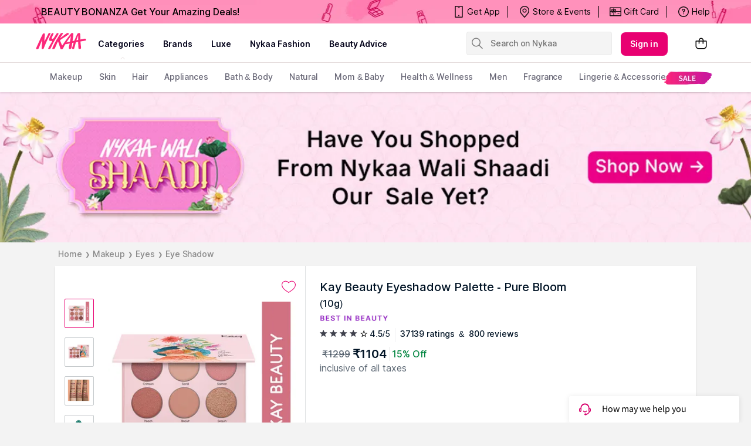

--- FILE ---
content_type: application/javascript
request_url: https://www.nykaa.com/beTw/nzBY/ER_-/BhL9/uw/G7aEQGm9Si5mkta7/QRgwWis/FHsPfUU9/HjAB
body_size: 161214
content:
(function(){if(typeof Array.prototype.entries!=='function'){Object.defineProperty(Array.prototype,'entries',{value:function(){var index=0;const array=this;return {next:function(){if(index<array.length){return {value:[index,array[index++]],done:false};}else{return {done:true};}},[Symbol.iterator]:function(){return this;}};},writable:true,configurable:true});}}());(function(){U5();lI2();ch2();var bN=function(rn,v6){return rn[Qj[sd]](v6);};var Tr=function(l6,ZN){return l6===ZN;};var OB=function(Ir,fF){return Ir&fF;};var Od=function(w6){return VW["Math"]["floor"](VW["Math"]["random"]()*w6["length"]);};var jC=function(){return AJ.apply(this,[Ff,arguments]);};var cn=function(){return ["\x6c\x65\x6e\x67\x74\x68","\x41\x72\x72\x61\x79","\x63\x6f\x6e\x73\x74\x72\x75\x63\x74\x6f\x72","\x6e\x75\x6d\x62\x65\x72"];};var dp=function(Mc,hB){return Mc==hB;};var S0=function(zj){return +zj;};var Pr=function(RB){if(RB==null)return -1;try{var MJ=0;for(var xN=0;xN<RB["length"];xN++){var b6=RB["charCodeAt"](xN);if(b6<128){MJ=MJ+b6;}}return MJ;}catch(kP){return -2;}};var g0=function(Cc){var bJ=Cc%4;if(bJ===2)bJ=3;var tJ=42+bJ;var d6;if(tJ===42){d6=function H8(mF,qn){return mF*qn;};}else if(tJ===43){d6=function vj(Xc,WF){return Xc+WF;};}else{d6=function C6(XC,Dn){return XC-Dn;};}return d6;};var Bp=function(){L9=["2C\x07 9","<M\r8Y","-r","$~\n8W9H","/\f\'6C\x00","$\v=\'M<","}","D9h-I*\x00_<(","f+&V1}-1\f;\x00-5# DP$C","M5\x3fD>.","%","<{,5\b02k7\n\x07|*\bo`","L\"O\"\tY<*_\"","\"\x401\x40\"","\f","%X\f,0n B3U","4/","5:&K0,C K\"","V\x07U","1\\","I.B\"","\x0075.ZE\x003E.Ha`.\v.=:93","^)M5\x00j\f#.\bx%;1","#^&","","()0\x071f,o0b}6\"~((`1\x3f\n0<)D#8M=\\3_3\x00\\(5A\vbn]a\\mMx]X","0",":)","$m\n!!F9",").k=:Q<+Y$^H\n8 y11",")%\x40",";0","7#:kt","5.; K","I:gu#I.^",".4F\b #F","78\v(,Z\x00=",")[=8","\x00A\x07*ub\x3fB#M3","\"H\v%&]","n%&!F,Y.^","^\t.!E\x3f\x40","5&"," 8","\v*-W1\"N","(\\\b!W","i5Y","8O&2B\t\"_","\"^\"E\n8.I","977/k\t*8F9","SgPDX","\x3f ","!W5","5\b","\b^\r4L5\b \v","\v5-#\\\f90Q\"N)^","3Y*\'","\x3f&","5 ._>",")q84J\t","*2\x40","F$<O ","O",":2)l)\x07","=<","6#B","<< +*\x07\x00Z\n\x3f:P\t~","^&\v","T=2\'>6","6(8#>","\x07\"xW!H,I3","F%.:_)","*9*QS$855\x07aA\x00<uM9\r1^(Oq.Q","I<g","U$N$y,","v\"L","7F%","Q\"Y",".\f ((7}\f(;B","5\b&\n(ZE\r\'L\n>H3\f\tLS8!","GCT\x3fNi19l3sFg+(\\bl7<5WORndOZN","\"(J\n8&0(I(Mg5J\x074=Qj<(y4U\x40\"<\x40]D/Gg)I\f0=\b",";#K\v;xO*E54\x00X#","\r:L(L/",";4Q\tD,I4F","M5\x3f=51O\b*%B>","$G\v0U.H2","\"A-I$>N5#I#\x003;2","A","\nE)_(Z\")^&=J 8\r",".\fm\n!;F9D.B","$","6I%_68+_>","P\t\x3fD1|5\nR8# \"/&","L>!","74D",":_5","T/j\rz\"\vD\f","+M13E3#^","s+_)0;H2\x072(","73k","X4","8*","_(-&)","<5","=.!=>/","\n.1LrJz",">=\t1","9$\\1&8F8Y","M*%W","1E","gFz","}!Tj","55[\'&W\x3fY","N\x07\"","#*\x07","$i\"0S)^","\\93\b8#9.",".C\n:&F\"[$","_\f(","!D$B3-B9;","]U~b",":M\"L%I)","#","D:&","\t,_&I3","C:*;","J","|/N*","77","%.\f&","D$<","T5%","6B;L2","-\b ","3/\f5\x3f:#K;\x00q1","!L/K","\bO","*!w!H,I3c0+H2.1]","-)","\x007!Q.Y\x00N$>N#;_1)==\x07\x3f5C","<7]{u56mIt!a7!1l\'jxx+\tBOh","1\b>\x07(\x00K0U!X X\"","4;%_<81(\f\tO*\'e\x3fd/\x40.\v","7(o+\'F>",",=F&~5C5N/$ [4:\v6","\x00}*\f63l[ 3J!","K:<Q)","N\n\x07 Y5.","]","$\n_\x3f;&S>9#",")37I\x00!!g9L","I&4=\b3(W\'4M(","0,\"~\f70O/,Y(C","<O(J \x40g_9oN$8$","-63)","2=[$8;1\x3fI\v.9w H.Y3","7,z\x3f0P","9-K0O#D4A","\x3f","(;!!",";1O","t","R5<","F(\x40$B3,\x07!*"," \x00c0+_#.+&-$j;4","2\x07 ","9\f8;,",",V1  \x40B(B3","(O","(0W)$\x40$V(\vd7<N"," 6V(C5","Y4!",")H\'E)\x00&Y!*N)","\\\x00> F9`$H.=N\x076N50(7\t\x3f2","5;->K\f(=W",":X5/","|","\b>>#$4G\"4P","J\f _","N\"1\"1","PLx","O>>=4","E)Y\n*V1>\f94V","\'0",";D#^&","=!W","-Z\r0P\b!Y","!}","K.<O","$C2\r1","O,=n)D ","$66",",\x40\'","53\n;\x3f","O#5","J5/.\x07","_3_*#.Q93","0H7(1.","v+T",".1S","+#\x40","\x00.5:#}","\f\x07.","_","2","47&K\"","E8(H1\x3f1","c\n+ O","l\"X.s13%Y$","N%OD/! I>;\bc\\*\",b\b,3O\"\f_3M>","O\b&9Z","X\t\"]><9(\x00K","y}t145X\x00o6L(paQ",";\x072","\r,J$u","/[\rk`^","","; G*u`$H/X",".\'M;<L",")9Fl8",";5=K","\"N82\r","T!*=cZ","6\"B6;:Q*H"," B6*9F$X,"];};var Ep=function(){return ["\x61\x70\x70\x6c\x79","\x66\x72\x6f\x6d\x43\x68\x61\x72\x43\x6f\x64\x65","\x53\x74\x72\x69\x6e\x67","\x63\x68\x61\x72\x43\x6f\x64\x65\x41\x74"];};var qd=function(){return ["Z)C0","$K;2\\:O)O1\'J8(M6","47","4/MR4","[","#\'I8p%C","k%O!,~G$!X:Y2YW\b,","|F","\\2P5H%","z","\x3f.O!","\r34E>YL609J\"6^R&B","*H\"","&*_6O","\r,]55C<R","=5L#","=%J54C6R4L7=",".X\x07=!)F%2","7H","= E&","%X6]4H","Q*!24\x3fh<Nsa}\bJEs\fP4O\x07xeq\f|\\A00_f{K\x07W}","#\'X\'h3","(\t","{&U#F>56Jy<!\x07:R","%=2y<\x3fO!4\x40CWaJe9\x00#i<R.H\tuH2#Nsl,X\rZ=JcDkH:Hi",";0E5\'^:S.","9[6","-0J1%O\x3f",")I2H)B","\t,0","L!_=","D&A","3H>,6\x07",".:\r","N6Z!X2\\5","v![\vW#E5fz\x3fI\'\x00","",";!Y$","0L3C<Q%Y;\x00N>*","2$","*7","%k}\b]n+h3\x07E}d2<+h#i4}k\t\"\t>h,uK\t+OY\x3f+E%/p#frkZk\fh17\x07i\vj:w2=\tX%\bSl,kH\b\" kl+0\x3f+{!tF&7o\f6\t(F7\x00I`~3L2#>,7\x07m4}j\x3f\'4 k}e.\x07a+h7\x07kSl)i6h\x07k9w2\x3f+c>pig86+h=4E}\tI-N\f7\"c +L5}(6\tf>F\x07k}l#E\x3f+c98\'ol+6\rfLf7\x07k>ft_3\v<+h K%}\nJ+6,l\'7|]6l,2<+h%}%}`+65\t^F7Hj5wY%7`l7\x07`rY+6+h$*o$}~.!\n(d7+pgSl!.j;J;80pjI$O\vl7o;y7l)!\t\\(;\x07k\x3fj-_6;h%|}+F+6|7kvwG;7k}\rz\r6%fN\x07y}n046\\h7*ZcN7n\r6(|!N\x07E}x-.!h7-AbN7i9){!0k}l=C\f+c8\'ol+4!7\x07k\x3fn_3\v<+h%tO%}f\r6|1N\x07\"}l\x07Fh!m\x07kXqb6\rh<|6\x07{\t1k\x07}g!ik(h7kv{!O<+h6/d9fA-57H7KaD4cXN/02c*;|aXqk^\r\\d8;\x07k8H._6\f+c\x00oy7l-\"kH\x07C(r$yl<2\x3f+[l31kj~\r6K,p7u28d4(N#^-n+k<2sJ&l\v6Yg`/`cj\b}\f6+l\'7`n9L=B6\vl7g}+F[\"\t>h,Nv0O\x07>;hG\b~y7l)4h;\x07k>Lx;6\f+c9\x00}h>6MN\x07o$}O2%\n(d7+cbd7h+6\n+h>X$\'l+5\n(d7-^=Sl,kH\b\" kl+2\f+c \rPl>6~N\x07\'l+=2!31korH\r6\ts\x07C(NV&l8:\x3f%vk}l.5 h7ail+=(d7-<7o86+h=$E}N\"!\"2$.1k}U 6.C17\x07k\x07yl+=kd7(N\x07Sl-sc$)$yl+=2#G67$}l+6/ h7Lil+=(d7-<7o86+h=$E}N\"!\"2$.1k}U 6.C3\x07ql+=2#D k}c<\x3f+h;C)~v\nl+6`ZB7\x07Ff$f\r6\'|1N\x07\"}l=5!m\x07kk-X6\rh<(}\"6sd1n\x00Sl)\"h=!kvx\\Och7+R<N7i9)L<=0kw\'l+=F7k}-\v/9F7ybo6l$<\x3f+c*;7Sl+2/)}10k}lX%(7l31kf\x07\x00bK>%!k\r*N\x07!07-|\'fZD/\fh7o$}|\x07.,l#~h.,\x07\x3fl\'7}>I6l(:/8C4}g;$<k+|7knt2%7<+h/t)7o\f6\t(l\'7pbM6l,2h(C%}h(\"\t#8n73knt2%7<+h+l&f\x07D/\fh7\x07H\x3fyh6\x07=o`\rk~wjj\'4 k}(:h(1hh+2//}\x070vK}o\"9 0}67\x00}k864+|<kqo/F07-\x4077\x07d$^sK\f6k(h:o$}z\x07j;k5*oy7l#Jb \fH=n&l;6h!+_%}h( +h=\'H;ql\x079!k7\x07ks`+64#z7\x07hZh6\x07H77x=f,s\x07CvIcvu{-16\x07\x07o$,\"L,x+6,ea3\vG}lOh!\x00e%}F+6Sl\'7pbL\nl+6<`7\x07`f1l+33\x3f<\f{\x3fj<N\x07Z{E1m>jl+6|H$yl+=+2!%k~\">6;d;\x07k=ft/+q\nF.g}+g\x07\"p=0<pj~O#|7\x07kN,h\b2/)L<=0kql57;h7\x07p\x07X\bg57\fh7o$}|<=\n(d4*dc_-A-ik(h3kv!I,2h#ux*]//+h4\"o$}~.<.(d7-M*il>6%fNkyl+=,7$x7\x07`\'X\v+2/)K\b$kql\x07>i\vl7g}-\v/8k8;\x07k>\r!B+61-%,ux<7k&&+h\rp2}l>6\f+c$!2{\x07}g )k+a\x07kfx;4\x3f+cd,pit>6^s`\x07k}n/=4ch7-*N7i9(|N\x07\"}lh!m\x07kh\bD6\rh<\'pe6]\x3f1k\x07}g 0+h>($yl+=31kfJ>6~7\x07h>D,O\x07h2$31kY\x07H D/\rh,Kz9|XN3\t\x3fo`E1h5}l+2/(|N\x07o$}y\x00=\n,l#k\x07}E.\x00s3Nl+>\f+o.g},E>2/(|$-o$}IY$.(d7+R<y7l(\"g>h<\tg\x3fyx;\x07\n(d5h;_.c$fZq\'3\x07k\x3fyO:<k7g}+U^/>h<gql\x07\v8d7ny7l)#28h3\r}l+/\n2c*,F&X(68kb\x40qo$}z\x07.(d7+x\nSl-sc$)$yl+=9\td7-Rgy7l)kh3\x07o$}y=1h2!h7tl:_y+//+h\tkv\fL!Oh,\x00M\x07}g&+|kqn\"500g<%cd7h+64+l\'7~zpL!6Xo9d7h+6<k(l\'7~th6\x07,n&7]\x07}g^-h$)z7\x07h#s\'l+6\f+c \ry7l) 6>h,uK\t+OY\x3f+{9l!7j\r67M0\x3fNn:\x3f\r;h7\x07p\x07X\bg57\fh7o$}x-\n(d4*dc_-A-ik(h>o$}N<.,l\x07k]f6+h>;\x3fE}\x07O-!-\tY{\x3fE1o\x07}g\"3\'+h7\x07i\x07X,6kd1k\x07}g +k=*H>XpL$Oh\x00`}`+66F7saT(N1h`k67kio844+l\'7Iz9NX!1{67kU`+66^[\'7kv+z(:kdE1o\x07}g&!>h<\n|e(:\x07A\"\x07`}l#\x07+h;o$}~[#\rh$}%}U 6 H(;\x07h=X0O\x07%.7\\h5;X-A.\x00J=,k}l_O;\x07~77\x07`iv+(s;\x07k8iq_6;\x00X\t7\x07k[0J+6\x3fD7\x07k\tXl(:|a>Zj}|+6F7Y6l,e","5G","Z<U.Y-#","\vO$4f<_","(Y\x07b","H("," L","^4","$D","H>3K4Y","0L=","#)Z","5^!U.J","2H9C7H(","M\x3f"," F\"!O","\'S6A","#F\']","\f\\>2C<R`\r,sC3(^6R4z<<\f^zVB+6s-_y\ng.L.6JJ\x3f#vgCJ*."," H!_","\v,<\f\x40<","\x00Y2[=[;4","D6H",":&`>)",";i","47=]\"%^<N"," N#","#K!s&o,;","9)","1=L\">#C4T4","#G","<:Y1%BJ%C","85^=]-H","97z$2O","$+O\tS.H","\'H$,<H7Z7]4H","Y&N","","_/C6&","&/p\'y","F[t","!Y;;/_52","Z&O",">LwA","H O!O)B","16F:_!Y6|\x00H&5I!U0Y","\'T+0Y5","2H=![",")^J7\'JHp\x00\'F:X`H5sH<#\n<Z`Y\x07=s:L\"/Y U/C$56","H%[","P!","N9\x00#D","&)C=H%_/==","9#","t`&246\x07L>","GF","I","G3/E=","7=",")]6^$_=!,\\>!O1","Z>b","=","\x00Z5","G<X%A","\x07::L","X!T%:]8","#Z$*i<X%","~.:\tL\x074A6NB9:L\"","L%_\f*>\vG3",":}9#E&Hsl\t1%","J\x3f*O0HH6:D2K","D5\x00*","+!\f","4E>(L477","0A","=!\v]\x3ffX6O5AW1 JG\x3ffK=/O\x00;\'","G>4}:X4E","\'\\3#D7","2[\v","\rx=]p2O!]\"A","$B51 ","I<R&D","\v<","4*^2h)\x40,2\x07Y","\x07\f[9\x00#X\fI.Z(#M","5_ L%C<\nL<","Q","#S)C*i\tF15Oz","\x07*<\tL#\x07_\'S0B\n6","%^qBM7NM4}qQ","Y6D\t<\x40\x3f\\6R4","y;S#F.6JO\x3ffn:N%N*","<5^","zo","K<4","D&","(7","I<X%}6\'+]","6^<l2D\x07,:Lp3Y\'2H*=JHp4C>U4Dx%\vE%h","\x07\fN^5\"X:J%_+!=\tl(%_\'S2","K\"\'A","h#(IH%_\v7!"," I3]<6z$4^","0D 4OW)I",".K=H/\x40",".h","Y5 ","6#","L&","+#J9*i;]2n6\'","X<H!Y6\v]5","B2N%I+*2k% O!","H<","M\x3f8)^\x07N!N","8K","6[\x3f","7]9","&B","F6O!!^"," ^","X/N==d\x3f#","K9N","N6J)NZ1=\fF","O%C:= H7","s","","+\x40&2O\x07S+H","(K#","X<Q)^","\tF=*O\'U/C","M#IH7!","3P","^0","W%[","U\f|!","\\","","!O\'y,H\x076\'k)8\'G6","h2#/h","\"X7=","\vY\"76c=z,D\r,","* ","\x07\f\fQ4/\\6NH4&\v]5","(=","FZcL","%Z6Rz","L2B;\'","kqGF",",+Zj\r","#Gt","4E O_1=#Z\x3f\'^6X"," 3M:RL","!H)","v.K=H/\x40\v","2#\\:_%b==H$)DJ%C","I!k4[#)D","5","VK x","\rM`]9gXS","\"E>}5Y9\'F>","^\"","+6M\'I<R","\'H246\x07L>5h*h!J$56"," X%","90\x40&F6Q%C","N7>","\x406\'G6","Ju2\x404","6XLD\x07*","5O\'u.Y.2","=S-O","#[=5Y:S.","\vK\'T",")_\'Y2z,;","","G\x3f#~*L%"," \'\v[5","i"];};var Yc=function(){return AJ.apply(this,[bX,arguments]);};var vB=function(sC,Hn){return sC<=Hn;};var tF=function RC(Wc,t6){'use strict';var Er=RC;switch(Wc){case C:{var Mb;xF.push(Hp);return Mb=Tr(typeof VW[Ed()[A0(Y0)](wj,fp,xC)][Pn()[jm(Ys)](dU,UE,Ys,kY)],zM(typeof RM()[jl(Ls)],Cw([],[][[]]))?RM()[jl(Jm)].apply(null,[LM,xO]):RM()[jl(SL)](SU,vN))||Tr(typeof VW[Ed()[A0(Y0)](wj,fp,jz)][mA()[IG(Jm)](xM,AA,LA,tw)],RM()[jl(Jm)](LM,xO))||Tr(typeof VW[zM(typeof Ed()[A0(kA)],Cw([],[][[]]))?Ed()[A0(Y0)](wj,fp,vl):Ed()[A0(Cl)](EM,k7,Nq(Nq(CO)))][Pn()[jm(LA)](FE,BO,Gl,lG)],RM()[jl(Jm)](LM,xO)),xF.pop(),Mb;}break;case vR:{var IE=t6[ct];var gw=t6[YS];xF.push(vN);if(Nq(mv(IE,gw))){throw new (VW[hs()[kz(dU)].call(null,D7,zq)])(Ed()[A0(XH)](BM,kA,bm));}xF.pop();}break;case jf:{var Ml=t6[ct];xF.push(Rz);var LY=new (VW[hs()[kz(YV)].apply(null,[gq,J0])])();var xV=LY[zM(typeof RM()[jl(Mm)],Cw('',[][[]]))?RM()[jl(VL)](Zq,xP):RM()[jl(SL)](IU,PM)](Ml);var cG=hs()[kz(Oq)](cV,Cp);xV[Ed()[A0(OA)].apply(null,[rP,Gs,Gs])](function(Qv){xF.push(FY);cG+=VW[Ed()[A0(Oq)].call(null,rw,SM,bm)][zM(typeof gO()[VH(Pl)],Cw([],[][[]]))?gO()[VH(LA)](B3,Pv,Pz,Nq(mU)):gO()[VH(Zs)](WA,Sm,LN,Pv)](Qv);xF.pop();});var Vv;return Vv=VW[Ed()[A0(LA)](lB,xm,gM)](cG),xF.pop(),Vv;}break;case M8:{var M7=t6[ct];xF.push(tH);var Fs=hs()[kz(Oq)](cV,QE);var X7=hs()[kz(Oq)](cV,QE);var Xw=zM(typeof hs()[kz(gM)],Cw('',[][[]]))?hs()[kz(Yw)].apply(null,[IA,lF]):hs()[kz(JL)](Gv,hM);var AH=[];try{var tA=xF.length;var bq=Nq(Nq(ct));try{Fs=M7[hs()[kz(xY)](Ew,Hr)];}catch(Fq){xF.splice(rH(tA,CO),Infinity,tH);if(Fq[Ed()[A0(pw)](JM,nU,Vq)][hs()[kz(L7)](Oq,Qm)](Xw)){Fs=RM()[jl(LE)](JM,LG);}}var NL=VW[gO()[VH(Pl)].call(null,xs,Kw,sw,Kw)][hs()[kz(WG)](Uw,Gw)](BU(VW[gO()[VH(Pl)](xs,AL,sw,MN)][Ed()[A0(JU)](qw,sq,jU)](),Y7))[Ed()[A0(fp)](Hd,bm,EM)]();M7[hs()[kz(xY)](Ew,Hr)]=NL;X7=zM(M7[hs()[kz(xY)](Ew,Hr)],NL);AH=[Em(w,[Tr(typeof Pn()[jm(vl)],Cw(hs()[kz(Oq)](cV,QE),[][[]]))?Pn()[jm(zG)](xm,UH,XM,Jw):Pn()[jm(CO)].apply(null,[sd,BA,rM,Zw]),Fs]),Em(w,[hs()[kz(CO)](JU,vM),OB(X7,CO)[Ed()[A0(fp)].apply(null,[Hd,bm,Nq([])])]()])];var cl;return xF.pop(),cl=AH,cl;}catch(qm){xF.splice(rH(tA,CO),Infinity,tH);AH=[Em(w,[Pn()[jm(CO)].apply(null,[sd,BA,Jm,Zw]),Fs]),Em(w,[hs()[kz(CO)].apply(null,[JU,vM]),X7])];}var x7;return xF.pop(),x7=AH,x7;}break;case nh:{var zY=t6[ct];xF.push(tL);if(zM(typeof VW[RM()[jl(Y0)](r7,v0)],Ed()[A0(fm)](Xl,Dl,Nq(Nq(CO))))&&lO(zY[VW[RM()[jl(Y0)].apply(null,[r7,v0])][mA()[IG(Il)](qY,Gs,zG,YV)]],null)||lO(zY[RM()[jl(gm)].apply(null,[gm,Bd])],null)){var lM;return lM=VW[gO()[VH(EM)].call(null,JC,Mm,Zq,fM)][Tr(typeof hs()[kz(MN)],'undefined')?hs()[kz(JL)].apply(null,[KY,hU]):hs()[kz(pO)](ws,kN)](zY),xF.pop(),lM;}xF.pop();}break;case d5:{var HV=t6[ct];xF.push(dH);if(zM(typeof HV,gO()[VH(dU)](Bn,cV,RY,xm))){var QG;return QG=Tr(typeof hs()[kz(Il)],Cw([],[][[]]))?hs()[kz(JL)](vA,Kl):hs()[kz(Oq)].apply(null,[cV,ZB]),xF.pop(),QG;}var pL;return pL=HV[Tr(typeof hs()[kz(XL)],'undefined')?hs()[kz(JL)](qO,bO):hs()[kz(IA)](Rm,K0)](new (VW[RM()[jl(rM)](xY,N6)])(Tr(typeof gO()[VH(O7)],'undefined')?gO()[VH(Zs)](dw,YA,IY,jV):gO()[VH(RE)].apply(null,[lL,Nq(Nq({})),Oq,w7]),gO()[VH(xv)](I0,fM,vl,Cl)),mA()[IG(EM)](RU,JH,CO,fm))[hs()[kz(IA)].call(null,Rm,K0)](new (VW[RM()[jl(rM)].call(null,xY,N6)])(zM(typeof hs()[kz(V7)],'undefined')?hs()[kz(Gs)].call(null,Zz,EF):hs()[kz(JL)](Rv,EE),gO()[VH(xv)](I0,Dm,vl,fp)),zM(typeof hs()[kz(IA)],Cw([],[][[]]))?hs()[kz(RY)].apply(null,[JE,vd]):hs()[kz(JL)](PY,vG))[hs()[kz(IA)](Rm,K0)](new (VW[RM()[jl(rM)](xY,N6)])(zM(typeof RM()[jl(Hs)],Cw([],[][[]]))?RM()[jl(YV)].call(null,Zs,q3):RM()[jl(SL)](zG,jq),zM(typeof gO()[VH(nq)],Cw([],[][[]]))?gO()[VH(xv)](I0,w7,vl,Nq(CO)):gO()[VH(Zs)](Tm,fL,Xs,Jm)),Pn()[jm(SL)](Zs,I7,mU,w7))[Tr(typeof hs()[kz(mU)],Cw([],[][[]]))?hs()[kz(JL)].call(null,GY,nq):hs()[kz(IA)].apply(null,[Rm,K0])](new (VW[RM()[jl(rM)](xY,N6)])(Ed()[A0(Gs)].call(null,M9,J7,EM),gO()[VH(xv)].call(null,I0,jV,vl,SL)),zM(typeof gO()[VH(rM)],'undefined')?gO()[VH(Vq)](k9,hM,ON,VL):gO()[VH(Zs)].call(null,BE,Nq(Nq(CO)),ql,fL))[Tr(typeof hs()[kz(QY)],'undefined')?hs()[kz(JL)](k7,rs):hs()[kz(IA)](Rm,K0)](new (VW[RM()[jl(rM)](xY,N6)])(Tr(typeof Ed()[A0(IA)],Cw([],[][[]]))?Ed()[A0(Cl)](jA,cz,Y0):Ed()[A0(RY)](vJ,Gl,zG),Tr(typeof gO()[VH(Pl)],'undefined')?gO()[VH(Zs)](cU,Cl,zs,Nq(Nq([]))):gO()[VH(xv)].apply(null,[I0,Wm,vl,FA])),RM()[jl(RE)](YL,DP))[hs()[kz(IA)](Rm,K0)](new (VW[zM(typeof RM()[jl(WV)],'undefined')?RM()[jl(rM)](xY,N6):RM()[jl(SL)](Lq,tG)])(RM()[jl(xv)](zN,Dc),gO()[VH(xv)](I0,bm,vl,fm)),RM()[jl(Vq)](qs,G6))[hs()[kz(IA)].call(null,Rm,K0)](new (VW[RM()[jl(rM)].apply(null,[xY,N6])])(RM()[jl(JH)](Cv,wC),zM(typeof gO()[VH(WV)],'undefined')?gO()[VH(xv)](I0,Cl,vl,Nq(Nq(CO))):gO()[VH(Zs)](Cv,Nq([]),Us,Nq(Nq(mU)))),Pn()[jm(fm)](vl,I7,xC,Yq))[hs()[kz(IA)](Rm,K0)](new (VW[Tr(typeof RM()[jl(Pv)],Cw([],[][[]]))?RM()[jl(SL)](fl,LU):RM()[jl(rM)](xY,N6)])(zM(typeof gO()[VH(Cl)],Cw([],[][[]]))?gO()[VH(JH)](rs,Ys,BG,El):gO()[VH(Zs)].apply(null,[S7,El,bY,CO]),zM(typeof gO()[VH(sd)],Cw('',[][[]]))?gO()[VH(xv)](I0,UM,vl,hL):gO()[VH(Zs)].call(null,sw,SL,CY,Nq(Nq([])))),Ed()[A0(WG)](NJ,Uw,wl))[hs()[kz(gM)](xm,mr)](mU,nz),xF.pop(),pL;}break;case hW:{xF.push(IV);try{var zU=xF.length;var dE=Nq(YS);var cM;return cM=Nq(Nq(VW[Ed()[A0(Y0)].call(null,Sd,fp,GE)][RM()[jl(jz)](jM,Z6)])),xF.pop(),cM;}catch(qA){xF.splice(rH(zU,CO),Infinity,IV);var zE;return xF.pop(),zE=Nq([]),zE;}xF.pop();}break;case w:{xF.push(pE);try{var dL=xF.length;var hm=Nq(Nq(ct));var FH=Cw(VW[RM()[jl(XH)].apply(null,[tw,KB])](VW[Ed()[A0(Y0)](x9,fp,zG)][qV()[Jq(dU)](SL,MM,dw,Pl)]),Rw(VW[RM()[jl(XH)](tw,KB)](VW[Ed()[A0(Y0)](x9,fp,V7)][RM()[jl(cV)](LV,bG)]),CO));FH+=Cw(Rw(VW[RM()[jl(XH)](tw,KB)](VW[Ed()[A0(Y0)].apply(null,[x9,fp,hM])][Ed()[A0(lG)].apply(null,[Dd,bz,SL])]),vm[Hs]),Rw(VW[RM()[jl(XH)].call(null,tw,KB)](VW[Ed()[A0(Y0)].apply(null,[x9,fp,Nq(Nq(CO))])][Ed()[A0(fL)](SH,lG,V7)]),sd));FH+=Cw(Rw(VW[Tr(typeof RM()[jl(V7)],Cw('',[][[]]))?RM()[jl(SL)].apply(null,[wL,RG]):RM()[jl(XH)](tw,KB)](VW[Ed()[A0(Y0)](x9,fp,YY)][mA()[IG(fm)](lA,Fw,JL,YA)]),vl),Rw(VW[RM()[jl(XH)].call(null,tw,KB)](VW[Ed()[A0(Y0)](x9,fp,xC)][hs()[kz(vE)](zO,qv)]),Cl));FH+=Cw(Rw(VW[Tr(typeof RM()[jl(Wm)],Cw([],[][[]]))?RM()[jl(SL)](GU,d7):RM()[jl(XH)](tw,KB)](VW[Ed()[A0(Y0)](x9,fp,GE)][gO()[VH(fL)](hv,Nq(Nq(mU)),sL,Ls)]),JL),Rw(VW[zM(typeof RM()[jl(jU)],Cw('',[][[]]))?RM()[jl(XH)].call(null,tw,KB):RM()[jl(SL)].call(null,Ww,rl)](VW[Ed()[A0(Y0)].call(null,x9,fp,YY)][Ed()[A0(UN)](XB,bY,Jm)]),Il));FH+=Cw(Rw(VW[RM()[jl(XH)].call(null,tw,KB)](VW[Tr(typeof Ed()[A0(Jm)],Cw('',[][[]]))?Ed()[A0(Cl)].call(null,Qz,tM,V7):Ed()[A0(Y0)].call(null,x9,fp,DA)][gO()[VH(UN)].apply(null,[jP,tV,Ew,Jm])]),zG),Rw(VW[RM()[jl(XH)](tw,KB)](VW[Ed()[A0(Y0)](x9,fp,nq)][gO()[VH(bm)].call(null,FU,MM,mL,BH)]),vm[FE]));FH+=Cw(Rw(VW[RM()[jl(XH)](tw,KB)](VW[Tr(typeof Ed()[A0(Gl)],Cw('',[][[]]))?Ed()[A0(Cl)](EA,fE,El):Ed()[A0(Y0)](x9,fp,Nq(Nq(CO)))][RM()[jl(Uw)](Xz,pq)]),Y0),Rw(VW[RM()[jl(XH)](tw,KB)](VW[Ed()[A0(Y0)].apply(null,[x9,fp,Sm])][zM(typeof hs()[kz(cV)],Cw([],[][[]]))?hs()[kz(VL)](Hs,zV):hs()[kz(JL)](Uv,OY)]),Pl));FH+=Cw(Rw(VW[RM()[jl(XH)].call(null,tw,KB)](VW[Ed()[A0(Y0)](x9,fp,Nq({}))][zM(typeof RM()[jl(Gl)],Cw([],[][[]]))?RM()[jl(tw)](XM,vU):RM()[jl(SL)](Vm,Hs)]),gU),Rw(VW[RM()[jl(XH)](tw,KB)](VW[Ed()[A0(Y0)](x9,fp,Jm)][qV()[Jq(Hs)](Mv,Nm,dw,dU)]),EM));FH+=Cw(Rw(VW[RM()[jl(XH)].call(null,tw,KB)](VW[Ed()[A0(Y0)](x9,fp,Nq(Nq({})))][gO()[VH(XE)](VC,tw,NG,UM)]),Jm),Rw(VW[RM()[jl(XH)].apply(null,[tw,KB])](VW[Ed()[A0(Y0)].call(null,x9,fp,GE)][hs()[kz(Dm)].call(null,JH,JY)]),SL));FH+=Cw(Rw(VW[RM()[jl(XH)].apply(null,[tw,KB])](VW[Ed()[A0(Y0)].call(null,x9,fp,Nq(CO))][Tr(typeof mA()[IG(Jm)],'undefined')?mA()[IG(JL)](Tz,MA,Jw,vE):mA()[IG(dU)](dw,Mm,LA,LA)]),Pt[Ed()[A0(bm)](wJ,xC,UM)]()),Rw(VW[RM()[jl(XH)].apply(null,[tw,KB])](VW[Ed()[A0(Y0)].call(null,x9,fp,Nq(Nq({})))][gO()[VH(kA)].apply(null,[VG,xm,Yw,EM])]),dU));FH+=Cw(Rw(VW[RM()[jl(XH)](tw,KB)](VW[Ed()[A0(Y0)].apply(null,[x9,fp,XM])][RM()[jl(fM)].apply(null,[WG,Qw])]),Hs),Rw(VW[RM()[jl(XH)](tw,KB)](VW[Ed()[A0(Y0)](x9,fp,GE)][RM()[jl(hL)].apply(null,[Dl,c9])]),Ys));FH+=Cw(Rw(VW[RM()[jl(XH)].call(null,tw,KB)](VW[Ed()[A0(Y0)].apply(null,[x9,fp,Pl])][jY()[ML(fm)](fU,dw,Hs,pw)]),vm[dU]),Rw(VW[RM()[jl(XH)](tw,KB)](VW[Ed()[A0(Y0)].call(null,x9,fp,Oq)][hs()[kz(BH)](Gs,xE)]),pw));FH+=Cw(Rw(VW[RM()[jl(XH)](tw,KB)](VW[Ed()[A0(Y0)](x9,fp,Uw)][jY()[ML(dU)](bz,dw,hL,nq)]),AL),Rw(VW[RM()[jl(XH)](tw,KB)](VW[Ed()[A0(Y0)].call(null,x9,fp,Vq)][hs()[kz(jU)](UN,RN)]),vm[tV]));FH+=Cw(Rw(VW[RM()[jl(XH)](tw,KB)](VW[Tr(typeof Ed()[A0(rM)],Cw('',[][[]]))?Ed()[A0(Cl)].call(null,YG,gE,Nq(Nq({}))):Ed()[A0(Y0)](x9,fp,Mm)][Ed()[A0(XE)](wm,Xz,Nq(Nq(mU)))]),tV),Rw(VW[RM()[jl(XH)](tw,KB)](VW[Ed()[A0(Y0)].call(null,x9,fp,XM)][RM()[jl(xC)](ZG,tP)]),SG));FH+=Cw(Rw(VW[RM()[jl(XH)].call(null,tw,KB)](VW[Ed()[A0(Y0)](x9,fp,Cl)][Ed()[A0(kA)].apply(null,[nw,fM,jU])]),Pt[gO()[VH(jz)](bE,GE,FE,fL)]()),Rw(VW[RM()[jl(XH)].call(null,tw,KB)](VW[Ed()[A0(Y0)](x9,fp,Vq)][RM()[jl(Kw)](c7,Bw)]),vm[SG]));FH+=Cw(Rw(VW[RM()[jl(XH)](tw,KB)](VW[Ed()[A0(Y0)](x9,fp,IA)][hs()[kz(Wm)].call(null,Pl,pI)]),MN),Rw(VW[RM()[jl(XH)](tw,KB)](VW[Tr(typeof Ed()[A0(YL)],'undefined')?Ed()[A0(Cl)].call(null,Zv,Bw,El):Ed()[A0(Y0)](x9,fp,kA)][jY()[ML(Hs)].call(null,ZO,IH,Vq,LA)]),Gl));FH+=Cw(Rw(VW[zM(typeof RM()[jl(lG)],'undefined')?RM()[jl(XH)].call(null,tw,KB):RM()[jl(SL)](Yv,Ew)](VW[Tr(typeof Ed()[A0(Zs)],Cw('',[][[]]))?Ed()[A0(Cl)](dv,Zw,Ls):Ed()[A0(Y0)](x9,fp,lG)][Pn()[jm(pw)](pw,IH,fL,ws)]),Mm),Rw(VW[RM()[jl(XH)](tw,KB)](VW[Tr(typeof Ed()[A0(Hs)],Cw([],[][[]]))?Ed()[A0(Cl)](sY,wU,TM):Ed()[A0(Y0)](x9,fp,pM)][Tr(typeof hs()[kz(EG)],Cw([],[][[]]))?hs()[kz(JL)](wl,lm):hs()[kz(lG)](vE,G7)]),V7));FH+=Cw(Cw(Rw(VW[Tr(typeof RM()[jl(vE)],'undefined')?RM()[jl(SL)](lU,KN):RM()[jl(XH)](tw,KB)](VW[RM()[jl(vl)](DH,Pb)][gO()[VH(XH)].call(null,Kv,zG,Pl,Ls)]),J7),Rw(VW[RM()[jl(XH)].apply(null,[tw,KB])](VW[zM(typeof Ed()[A0(Cl)],Cw([],[][[]]))?Ed()[A0(Y0)](x9,fp,hL):Ed()[A0(Cl)](YH,tm,jU)][mA()[IG(Hs)].call(null,Kq,sq,EM,Y0)]),pM)),Rw(VW[zM(typeof RM()[jl(jU)],'undefined')?RM()[jl(XH)](tw,KB):RM()[jl(SL)].apply(null,[mY,CM])](VW[Ed()[A0(Y0)].apply(null,[x9,fp,Pv])][RM()[jl(UM)].call(null,EL,F6)]),YY));var Is;return Is=FH[Ed()[A0(fp)](cI,bm,tw)](),xF.pop(),Is;}catch(Rq){xF.splice(rH(dL,CO),Infinity,pE);var YU;return YU=hs()[kz(sd)](gm,vw),xF.pop(),YU;}xF.pop();}break;case Th:{xF.push(n7);var DL=Nq({});try{var CL=xF.length;var Pm=Nq({});if(VW[Ed()[A0(Y0)](BB,fp,UM)][RM()[jl(jz)](jM,Qr)]){VW[Tr(typeof Ed()[A0(Mm)],Cw('',[][[]]))?Ed()[A0(Cl)].call(null,pv,cw,TM):Ed()[A0(Y0)](BB,fp,CO)][RM()[jl(jz)].apply(null,[jM,Qr])][zM(typeof gO()[VH(lN)],'undefined')?gO()[VH(w7)](MO,Nq(Nq({})),pM,UN):gO()[VH(Zs)](dG,LA,RU,VL)](hs()[kz(Sm)](qO,pF),qV()[Jq(pw)](BH,VV,Ur,vl));VW[Ed()[A0(Y0)](BB,fp,Nq(Nq(CO)))][zM(typeof RM()[jl(rM)],'undefined')?RM()[jl(jz)].call(null,jM,Qr):RM()[jl(SL)](XE,qH)][hs()[kz(w7)].apply(null,[Lm,xn])](hs()[kz(Sm)](qO,pF));DL=Nq(Nq(YS));}}catch(Fz){xF.splice(rH(CL,CO),Infinity,n7);}var km;return xF.pop(),km=DL,km;}break;case nf:{xF.push(AA);var gL=VW[Ed()[A0(EM)].call(null,Q3,O7,pV)][hs()[kz(ll)](NG,JJ)]?VW[Ed()[A0(EM)].apply(null,[Q3,O7,pw])][zM(typeof RM()[jl(gU)],Cw([],[][[]]))?RM()[jl(Gs)](rv,Fv):RM()[jl(SL)](WA,zA)](VW[Tr(typeof Ed()[A0(wU)],Cw('',[][[]]))?Ed()[A0(Cl)](Qs,LL,Hs):Ed()[A0(EM)](Q3,O7,Wm)][hs()[kz(ll)](NG,JJ)](VW[hs()[kz(JU)].apply(null,[lN,Uq])]))[Ed()[A0(QY)].apply(null,[K9,c7,Dm])](hs()[kz(DA)](YV,Bm)):hs()[kz(Oq)].apply(null,[cV,QV]);var JG;return xF.pop(),JG=gL,JG;}break;case z5:{var A7=t6[ct];xF.push(Dv);var Ev=Tr(typeof gO()[VH(cV)],'undefined')?gO()[VH(Zs)].call(null,MH,xC,TH,Nq(Nq(CO))):gO()[VH(cV)](CC,bm,pV,Y0);try{var jw=xF.length;var YM=Nq({});if(A7[Tr(typeof hs()[kz(Wm)],Cw([],[][[]]))?hs()[kz(JL)].apply(null,[hz,fz]):hs()[kz(JU)](lN,rm)][RM()[jl(wU)](SL,kp)]){var xw=A7[hs()[kz(JU)](lN,rm)][RM()[jl(wU)].apply(null,[SL,kp])][Ed()[A0(fp)].call(null,cF,bm,Nq([]))]();var fv;return xF.pop(),fv=xw,fv;}else{var nH;return xF.pop(),nH=Ev,nH;}}catch(sV){xF.splice(rH(jw,CO),Infinity,Dv);var nL;return xF.pop(),nL=Ev,nL;}xF.pop();}break;case OR:{var TL;xF.push(wv);return TL=Nq(Nq(VW[Tr(typeof Ed()[A0(jU)],'undefined')?Ed()[A0(Cl)].call(null,mm,QA,Nq(Nq({}))):Ed()[A0(Y0)](EJ,fp,Nq(mU))][Tr(typeof mA()[IG(sd)],Cw(zM(typeof hs()[kz(Oq)],Cw('',[][[]]))?hs()[kz(Oq)](cV,Bk):hs()[kz(JL)](dM,dA),[][[]]))?mA()[IG(JL)].apply(null,[pY,b7,Lq,lN]):mA()[IG(SL)](FN,NV,Oq,Xz)])),xF.pop(),TL;}break;case mW:{var kv=t6[ct];var qE=t6[YS];xF.push(pU);var Hm=qE[Ed()[A0(lN)](F9,Gv,V7)];var sH=qE[RM()[jl(L7)].call(null,Dm,gG)];var bw=qE[Ed()[A0(FA)](Ub,xv,Nq(CO))];var Jv=qE[Tr(typeof gO()[VH(Pv)],Cw([],[][[]]))?gO()[VH(Zs)](JO,UM,jG,tw):gO()[VH(lN)](Cr,cV,bY,Nq(mU))];var hA=qE[jY()[ML(FE)].call(null,bU,kH,cV,Pl)];var XY=qE[gO()[VH(FA)](Lj,WG,dU,Pl)];var PE=qE[RM()[jl(w7)](Yw,HO)];var Aw=qE[Ed()[A0(jV)].apply(null,[Hw,gl,Nq(mU)])];var Qq;return Qq=hs()[kz(Oq)](cV,Eg)[hs()[kz(SG)](Zq,p9)](kv)[hs()[kz(SG)].apply(null,[Zq,p9])](Hm,hs()[kz(DA)].call(null,YV,sm))[hs()[kz(SG)](Zq,p9)](sH,hs()[kz(DA)].apply(null,[YV,sm]))[zM(typeof hs()[kz(xv)],'undefined')?hs()[kz(SG)](Zq,p9):hs()[kz(JL)].apply(null,[Vw,LO])](bw,Tr(typeof hs()[kz(sd)],Cw([],[][[]]))?hs()[kz(JL)](EE,Pl):hs()[kz(DA)](YV,sm))[hs()[kz(SG)].apply(null,[Zq,p9])](Jv,hs()[kz(DA)](YV,sm))[hs()[kz(SG)](Zq,p9)](hA,hs()[kz(DA)](YV,sm))[hs()[kz(SG)](Zq,p9)](XY,hs()[kz(DA)].apply(null,[YV,sm]))[Tr(typeof hs()[kz(Mm)],'undefined')?hs()[kz(JL)].call(null,rA,Wl):hs()[kz(SG)].call(null,Zq,p9)](PE,hs()[kz(DA)](YV,sm))[hs()[kz(SG)].call(null,Zq,p9)](Aw,zM(typeof hs()[kz(BH)],Cw('',[][[]]))?hs()[kz(tV)].call(null,vq,Z3):hs()[kz(JL)](ls,SO)),xF.pop(),Qq;}break;case H1:{var OM=t6[ct];xF.push(cV);var AE=hs()[kz(pV)](J7,Lm);var TG=hs()[kz(pV)].apply(null,[J7,Lm]);if(OM[RM()[jl(vl)].call(null,DH,Nl)]){var fw=OM[RM()[jl(vl)](DH,Nl)][hs()[kz(wl)](Eq,BE)](Tr(typeof RM()[jl(gm)],Cw('',[][[]]))?RM()[jl(SL)].call(null,VO,hv):RM()[jl(PG)](Fl,Sq));var DU=fw[RM()[jl(zN)](MN,vA)](RM()[jl(FM)].apply(null,[rM,gq]));if(DU){var gH=DU[Tr(typeof gO()[VH(Cl)],'undefined')?gO()[VH(Zs)](xE,bm,jL,Nq([])):gO()[VH(nz)](Pw,Y0,Jm,YA)](qV()[Jq(AL)](VL,bH,gA,SG));if(gH){AE=DU[RM()[jl(Zv)].call(null,GE,UO)](gH[Ed()[A0(nz)].apply(null,[kV,bH,lN])]);TG=DU[RM()[jl(Zv)](GE,UO)](gH[RM()[jl(Rm)](Pl,Cv)]);}}}var W7;return W7=Em(w,[RM()[jl(rv)](pV,JE),AE,Ed()[A0(Yw)].apply(null,[VU,WM,hL]),TG]),xF.pop(),W7;}break;case jt:{var HL=t6[ct];var vv;xF.push(zv);return vv=Nq(Nq(HL[hs()[kz(JU)].call(null,lN,d7)]))&&Nq(Nq(HL[hs()[kz(JU)].call(null,lN,d7)][hs()[kz(YA)].apply(null,[nz,gJ])]))&&HL[hs()[kz(JU)](lN,d7)][Tr(typeof hs()[kz(UN)],Cw([],[][[]]))?hs()[kz(JL)](Iz,F7):hs()[kz(YA)].apply(null,[nz,gJ])][mU]&&Tr(HL[hs()[kz(JU)](lN,d7)][hs()[kz(YA)].apply(null,[nz,gJ])][mU][Ed()[A0(fp)](rB,bm,mU)](),Ed()[A0(ll)].call(null,hY,Yq,fM))?RM()[jl(CO)](JH,W3):zM(typeof hs()[kz(LA)],Cw('',[][[]]))?hs()[kz(sd)](gm,ME):hs()[kz(JL)](cq,cE),xF.pop(),vv;}break;case wf:{var RL=t6[ct];xF.push(xG);var Ql=gO()[VH(cV)].call(null,rC,WG,pV,jU);var wO=Tr(typeof gO()[VH(w7)],'undefined')?gO()[VH(Zs)](Gs,hM,Om,Nq(CO)):gO()[VH(cV)](rC,CO,pV,Nq(Nq({})));var Ts=new (VW[RM()[jl(rM)](xY,En)])(new (VW[RM()[jl(rM)](xY,En)])(gO()[VH(FM)](wH,pM,xv,Nq(Nq({})))));try{var HU=xF.length;var nV=Nq([]);if(Nq(Nq(VW[Ed()[A0(Y0)].call(null,BJ,fp,vE)][Ed()[A0(EM)](FC,O7,Nq(Nq({})))]))&&Nq(Nq(VW[Ed()[A0(Y0)].call(null,BJ,fp,Pl)][Ed()[A0(EM)].apply(null,[FC,O7,DA])][Ed()[A0(wU)](Gj,GG,J7)]))){var Bv=VW[Ed()[A0(EM)](FC,O7,cV)][Tr(typeof Ed()[A0(hM)],'undefined')?Ed()[A0(Cl)](PV,ks,OA):Ed()[A0(wU)].apply(null,[Gj,GG,FA])](VW[jY()[ML(MN)](vw,rY,FE,dU)][Ed()[A0(sd)].apply(null,[kw,cv,vl])],RM()[jl(Pz)](Zw,Mn));if(Bv){Ql=Ts[qV()[Jq(pw)](bm,VV,f7,vl)](Bv[Pn()[jm(CO)].apply(null,[sd,RO,lN,Zw])][Ed()[A0(fp)](TP,bm,XL)]());}}wO=zM(VW[Ed()[A0(Y0)].call(null,BJ,fp,Zs)],RL);}catch(DO){xF.splice(rH(HU,CO),Infinity,xG);Ql=jY()[ML(Ys)].call(null,vs,pG,Hs,Zs);wO=jY()[ML(Ys)].apply(null,[vs,pG,Kw,Zs]);}var zH=Cw(Ql,Rw(wO,CO))[Ed()[A0(fp)].call(null,TP,bm,JU)]();var UA;return xF.pop(),UA=zH,UA;}break;case Ff:{xF.push(bA);var WE=[Ed()[A0(EG)].call(null,O6,DA,xv),hs()[kz(Vq)].call(null,lV,Mq),gO()[VH(Dm)](DP,XH,GE,El),Tr(typeof Ed()[A0(bz)],'undefined')?Ed()[A0(Cl)].call(null,wA,xA,VL):Ed()[A0(YA)].apply(null,[tn,OA,YY]),qV()[Jq(fm)](TM,cO,cH,SL),RM()[jl(lG)](jz,rm),Ed()[A0(DA)](wc,xs,EM),hs()[kz(JH)](rv,Xl),RM()[jl(fL)](GH,zm),Tr(typeof Ed()[A0(Gl)],'undefined')?Ed()[A0(Cl)].apply(null,[zN,Qw,pV]):Ed()[A0(vE)](Rl,Um,w7),gO()[VH(BH)](Wq,pM,JL,Nq({})),gO()[VH(jU)](Es,Ys,tV,Nq(CO)),Ed()[A0(VL)].call(null,lb,Pl,O7),gO()[VH(Wm)](D6,O7,SG,Nq(Nq(mU))),RM()[jl(UN)].apply(null,[zG,Xn]),RM()[jl(bm)](WV,Mn),jY()[ML(SL)].apply(null,[gq,Ms,bz,Jm]),Pn()[jm(dU)](LA,OY,bz,z7),Ed()[A0(Dm)](tC,fH,MN),Pn()[jm(Hs)](YY,FU,IA,fH),RM()[jl(XE)].call(null,pw,qP),RM()[jl(kA)](cV,lH),hs()[kz(El)](RY,cL),Ed()[A0(BH)](jJ,mU,jV),gO()[VH(lG)](Cn,jz,Fl,Jm),zM(typeof hs()[kz(dU)],Cw([],[][[]]))?hs()[kz(EG)].apply(null,[wl,fB]):hs()[kz(JL)](qU,GH),Tr(typeof Ed()[A0(OA)],'undefined')?Ed()[A0(Cl)](kH,qv,Mv):Ed()[A0(jU)](rm,CA,Xz)];if(dp(typeof VW[hs()[kz(JU)](lN,wY)][hs()[kz(YA)](nz,P3)],Ed()[A0(fm)].call(null,EN,Dl,TM))){var NY;return xF.pop(),NY=null,NY;}var xU=WE[Ed()[A0(mU)](Wq,Zl,zG)];var Hl=Tr(typeof hs()[kz(pM)],Cw('',[][[]]))?hs()[kz(JL)](N7,cA):hs()[kz(Oq)].call(null,cV,Al);for(var DN=mU;VE(DN,xU);DN++){var R7=WE[DN];if(zM(VW[hs()[kz(JU)](lN,wY)][zM(typeof hs()[kz(EG)],Cw([],[][[]]))?hs()[kz(YA)](nz,P3):hs()[kz(JL)](HG,CE)][R7],undefined)){Hl=hs()[kz(Oq)](cV,Al)[zM(typeof hs()[kz(Ys)],Cw([],[][[]]))?hs()[kz(SG)](Zq,Wb):hs()[kz(JL)].apply(null,[Cz,SV])](Hl,hs()[kz(DA)].call(null,YV,XO))[Tr(typeof hs()[kz(jU)],Cw([],[][[]]))?hs()[kz(JL)](fl,XL):hs()[kz(SG)](Zq,Wb)](DN);}}var wq;return xF.pop(),wq=Hl,wq;}break;case pk:{var rV=t6[ct];var xq=t6[YS];var TU;xF.push(MV);return TU=Cw(VW[gO()[VH(Pl)](lw,LA,sw,pM)][hs()[kz(WG)].call(null,Uw,nj)](BU(VW[gO()[VH(Pl)].call(null,lw,Oq,sw,jV)][Ed()[A0(JU)](c9,sq,WV)](),Cw(rH(xq,rV),CO))),rV),xF.pop(),TU;}break;case Y1:{var qq=t6[ct];var kM=t6[YS];xF.push(rz);if(lO(typeof VW[RM()[jl(vl)](DH,UI)][RM()[jl(Xz)](Um,nj)],Ed()[A0(fm)](KO,Dl,JH))){VW[RM()[jl(vl)](DH,UI)][zM(typeof RM()[jl(OA)],Cw('',[][[]]))?RM()[jl(Xz)].apply(null,[Um,nj]):RM()[jl(SL)](tM,gY)]=hs()[kz(Oq)].apply(null,[cV,Ud])[hs()[kz(SG)].call(null,Zq,II)](qq,Ed()[A0(AL)](QB,rv,XE))[hs()[kz(SG)].call(null,Zq,II)](kM,mA()[IG(Ys)](TA,CA,XL,xC));}xF.pop();}break;case kT:{var tE=t6[ct];var PO=t6[YS];var FL;var CH;var IM;xF.push(Cl);var KH;var AO=gO()[VH(AL)](EU,YA,jz,XL);var U7=tE[hs()[kz(pw)](Cm,VL)](AO);for(KH=mU;VE(KH,U7[Ed()[A0(mU)](Bm,Zl,fL)]);KH++){FL=DE(OB(xL(PO,Pt[Ed()[A0(SG)](vw,EO,jV)]()),vm[Cl]),U7[Ed()[A0(mU)].apply(null,[Bm,Zl,Oq])]);PO*=vm[JL];PO&=vm[Oq];PO+=vm[Il];PO&=vm[zG];CH=DE(OB(xL(PO,zG),vm[Cl]),U7[Ed()[A0(mU)].call(null,Bm,Zl,vE)]);PO*=vm[JL];PO&=vm[Oq];PO+=vm[Il];PO&=vm[zG];IM=U7[FL];U7[FL]=U7[CH];U7[CH]=IM;}var NO;return NO=U7[Ed()[A0(QY)](ZU,c7,WV)](AO),xF.pop(),NO;}break;case Xx:{var bl=t6[ct];xF.push(Jz);var wN=bl[hs()[kz(JU)](lN,Vs)][qV()[Jq(FE)].call(null,IA,Zs,zL,Ys)];if(wN){var fA=wN[Tr(typeof Ed()[A0(FA)],Cw([],[][[]]))?Ed()[A0(Cl)](RA,Bq,bm):Ed()[A0(fp)](lP,bm,jz)]();var hO;return xF.pop(),hO=fA,hO;}else{var vH;return vH=Tr(typeof gO()[VH(Mv)],Cw('',[][[]]))?gO()[VH(Zs)](Dw,Nq(mU),Mq,Nq(Nq({}))):gO()[VH(cV)](XU,gM,pV,Gs),xF.pop(),vH;}xF.pop();}break;case MZ:{var Hv=t6[ct];xF.push(sO);try{var xz=xF.length;var ww=Nq(Nq(ct));if(Tr(Hv[hs()[kz(JU)].call(null,lN,WU)][Ed()[A0(jz)].call(null,l0,EV,Nq(Nq(CO)))],undefined)){var TV;return TV=gO()[VH(cV)](YN,Sm,pV,tV),xF.pop(),TV;}if(Tr(Hv[hs()[kz(JU)](lN,WU)][Ed()[A0(jz)](l0,EV,hM)],Nq(Nq(ct)))){var Dq;return Dq=hs()[kz(sd)].call(null,gm,MO),xF.pop(),Dq;}var gz;return gz=RM()[jl(CO)].call(null,JH,QJ),xF.pop(),gz;}catch(HE){xF.splice(rH(xz,CO),Infinity,sO);var ZV;return ZV=jY()[ML(Ys)](vs,UU,Mm,Zs),xF.pop(),ZV;}xF.pop();}break;case Z:{xF.push(IO);throw new (VW[hs()[kz(dU)](D7,NH)])(Tr(typeof jY()[ML(Y0)],Cw([],[][[]]))?jY()[ML(vl)](Dv,kl,LA,HN):jY()[ML(QY)].apply(null,[rM,cE,JU,bv]));}break;case ZR:{var rE;xF.push(mG);return rE=new (VW[hs()[kz(xv)](Xm,qr)])()[RM()[jl(BH)](cv,zr)](),xF.pop(),rE;}break;case L5:{xF.push(rz);try{var IL=xF.length;var OH=Nq(YS);var OU;return OU=Nq(Nq(VW[Ed()[A0(Y0)](l9,fp,gM)][Tr(typeof Ed()[A0(dU)],'undefined')?Ed()[A0(Cl)].call(null,qM,GV,vE):Ed()[A0(Wm)].call(null,UU,V7,XM)])),xF.pop(),OU;}catch(Cs){xF.splice(rH(IL,CO),Infinity,rz);var XG;return xF.pop(),XG=Nq([]),XG;}xF.pop();}break;case UQ:{xF.push(UE);var WL=gO()[VH(XM)].apply(null,[Fp,Y0,vG,Nq(CO)]);var GN=jY()[ML(tV)](GH,XO,HY,EG);for(var sE=mU;VE(sE,vm[MN]);sE++)WL+=GN[hs()[kz(Y0)].call(null,dU,Z3)](VW[gO()[VH(Pl)].apply(null,[xM,Wm,sw,Nq(Nq([]))])][zM(typeof hs()[kz(pw)],Cw([],[][[]]))?hs()[kz(WG)](Uw,sp):hs()[kz(JL)](Tw,KY)](BU(VW[gO()[VH(Pl)].call(null,xM,pw,sw,Nq({}))][Ed()[A0(JU)](ZJ,sq,zG)](),GN[Ed()[A0(mU)](tn,Zl,MN)])));var ss;return xF.pop(),ss=WL,ss;}break;case X:{var Av=t6[ct];var Sl=t6[YS];xF.push(tv);if(dp(Sl,null)||dl(Sl,Av[Tr(typeof Ed()[A0(OA)],'undefined')?Ed()[A0(Cl)].call(null,Tq,OL,JH):Ed()[A0(mU)](Ap,Zl,cV)]))Sl=Av[Ed()[A0(mU)](Ap,Zl,Y0)];for(var TY=mU,cY=new (VW[gO()[VH(EM)](pC,Y0,Zq,SG)])(Sl);VE(TY,Sl);TY++)cY[TY]=Av[TY];var Cq;return xF.pop(),Cq=cY,Cq;}break;}};var CB,xx,Yf,l2,Rt,pF,bQ,nb,JB,Sr,I3,pQ,pj,Z0,jT,Mn,Xj,tB,MI,N9,t5,Dc,fr,Ig,X9,Gd,T3,n0,SI,vX,nh,cC,Fh,C5,cF,q3,Xr,Qt,l0,wW,UQ,O2,bW,Zx,x0,Tb,Mg,mB,PB,s6,jx,k5,CF,x1,Ac,j0,Ln,J9,J5,jW,Db,qc,Td,zF,Rc,cW,jP,gx,D9,Sc,QQ,k9,dF,gb,g2,Mr,Yj,SJ,F0,Mk,St,n5,Y3,Z1,mN,h9,v3,w,Wd,gP,EC,Yr,qb,hJ,c0,Hg,Fp,w0,S1,tn,gT,fW,XB,P6,cj,ZC,Sd,kB,bj,xk,p2,PZ,Or,IW,BF,Kn,Lt,wx,OW,mp,I0,LR,xb,j8,RN,H0,ff,IC,O9,Lg,Nx,lc,FN,hS,Jc,mn,hd,G9,FQ,J3,AC,Xp,Ij,fd,A3,NB,B9,In,rr,Yp,m0,qr,H9,gF,T0,X0,CZ,hb,KJ,Ox,ZQ,EJ,KF,B6,zB,l9,gC,OJ,BX,IS,rp,rB,BC,V6,Fr,XI,Kr,Wr,w9,HX,S3,Gj,zp,Z,z6,Tp,YJ,vZ,KI,I,zd,Dp,Qc,Vt,jr,sj,Vd,Qk,pZ,Jh,FC,I6,rP,zc,WR,QR,D,I9,gN,kk,sp,Vj,cb,W3,Bk,UP,tQ,RX,rk,UX,tC,g9,Wn,bb,DF,BI,TS,rd,cS,N0,YQ,F5,vp,Jg,Cb,U6,gg,tb,wT,AS,T,cN,CN,WX,T6,j9,UZ,Rg,b9,m3,kr,NS,sI,A6,HQ,tr,hn,Y1,YB,tI,tP,ES,jb,NJ,BR,pn,rZ,DP,GZ,p3,Qp,IN,Z5,p1,bF,OS,NW,lk,sB,Q9,c9,bf,Ff,DC,Kk,Lp,xB,Vf,Ex,RR,VC,Yt,Kc,cp,Vc,Xn,dS,c6,Rf,xh,JJ,v0,Lh,SZ,kR,DI,M0,KW,T9,VB,QB,p6,Oc,PC,Un,L5,Gb,xj,l3,k0,lS,KB,r1,wn,IF,ht,fN,RF,hI,Bh,YT,lb,qF,HI,m2,On,vg,Tj,JQ,Bd,Ap,gf,Og,TJ,ZT,rI,U3,KP,NZ,M5,sJ,RS,CP,z8,O0,Sg,B1,C3,qC,FI,UJ,Fd,LC,BZ,Np,vS,nF,pr,ZJ,PF,P3,vf,hZ,p0,j2,Lb,D6,vF,kQ,kT,Sx,H3,vn,zJ,NP,hW,ZI,D0,BB,Rd,f5,QI,nB,UF,C,HW,f9,Zj,f2,pP,Ec,Hk,XR,Df,pW,gd,M8,x6,b0,dk,nJ,gr,jk,fk,UC,sT,cQ,cr,fC,kZ,ZB,c5,Jf,Kf,Et,JP,Vh,TP,Hd,Qn,mj,S6,xP,Yk,zQ,c2,Dr,Rr,Y6,Gk,II,Jj,Bj,MZ,pI,X1,Op,wd,kb,c3,Jd,fb,Nk,Pc,gp,dg,Aj,US,jj,Kx,WB,En,FF,Ib,K2,NN,YX,md,Ud,NQ,np,Zr,nT,Wx,lJ,Fj,E1,Q2,HB,At,UR,B8,RJ,TR,qX,lR,fP,EB,XT,HP,bh,lf,Oj,MC,hN,Kp,W2,hX,c8,TB,cJ,Nb,w1,Fg,dn,dQ,EF,T8,Cp,JW,jJ,JN,Ab,QJ,qI,wF,DT,Zh,SN,pX,jF,MX,W0,M3,vI,YI,lg,HJ,wB,Xb,rx,FP,tT,PJ,hC,tZ,E8,F9,tN,YC,gR,L6,Zb,bx,HS,Hb,fj,UB,hF,Zn,EI,pN,lp,bp,Qb,KC,nn,Ef,Th,JI,kd,F6,cX,n6,qT,q,gI,Ft,dW,SC,JF,lr,jn,ln,Lr,AX,FB,Rp,dI,S9,L2,Xx,rF,R2,G3,lx,QX,l5,tp,XX,RI,P2,kJ,pg,K9,NF,pC,z3,Wb,B0,Ip,ZP,d9,D5,XP,YF,EP,G5,Ak,wb,Nj,qR,dN,r8,lX,Ej,zx,m9,qx,Ug,nd,wC,RT,lW,QN,wP,GS,R9,CQ,Ld,L3,dd,SF,IJ,qp,UI,JZ,Gc,Vn,gc,NI,jN,bP,WC,Wh,qW,E9,Y2,C0,qj,Md,j1,OR,cP,BJ,sb,Vg,DJ,BN,W9,AF,DB,zC,Z3,cB,jd,Pk,LT,bk,SS,Kd,Yd,wr,Yb,gh,Ck,s9,Mf,Nr,F3,q8,ph,wp,R6,G6,pp,xQ,t3,br,k1,D8,Pj,MP,vQ,g3,mr,EW,nC,rj,vP,LP,Dt,V9,FJ,hP,dc,t9,sn,mW,gn,O6,R1,E0,L0,rQ,mT,Bt,lB,Sb,kI,GB,CI,bC,mx,x5,dj,Lj,xc,Ic,xJ,wX,Uj,R0,J0,Tn,tj,Up,zX,fg,XJ,K5,KX,Sp,k2,X6,MF,r0,Yg,Vk,TN,pT,vb,M9,r3,Ch,qP,N6,Ht,rN,tS,vr,Br,db,Eg,Y9,sr,f0,V1,OC,q0,OP,Ub,SB,Bb,FS,Cg,Xk,x9,RP,M6,z5,Jn,tR,MB,p9,vT,Q0,bI,s3,cI,J8,Sj,X,kN,PP,pf,z9,D3,zZ,fZ,JC,jB,R3,dB,Lc,Dh,Bn,Gn,G0,EQ,Q1,O,LW,gt,Gp,Ih,JX,z2,wJ,jh,vd,O8,C2,A9,LS,Mj,zb,VF,CJ,M1,jt,MQ,AZ,sX,K6,Cr,Wp,YP,D2,lC,Jr,R,ZR,nf,r5,NT,WN,VQ,XN,Ar,fI,rf,K0,D1,QP,VS,zP,xI,B3,Z9,wI,wc,vJ,fh,fJ,hx,OF,g6,X3,Hr,hg,YN,cc,U9,j6,CW,kh,ld,dh,kF,Tc,Uc,nQ,xT,L8,bB,st,VJ,Mp,k3,Dd,nN,Zp,mJ,kW,jI,TF,MW,nI,W8,cg,TX,VT,zt,wk,TI,GJ,Vp,GI,vR,G8,C9,fT,gJ,AP,Ad,Bc,lt,bc,Mt,hr,PQ,XF,PW,S2,Pb,VN,Gr,wf,Hj,Wk,j5,zI,Wj,lP,dr,tt,HF,kt,xr,U8,IP,nS,r6,cR,CC,Z6,d0,vk,gj,OT,P9,CS,L,Cd,B2,T1,Z2,hp,g5,Qr,bX,h8,Cj,pB,W6,GX,LF,LI,lT,fQ,pJ,sF,GT,m6,zr,O3,kC,AB,WI,Vb,VP,H6,w2,q9,Jp,Fb,SP,Zd,Tt,Q3,Xd,tX,F1,Pd,xn,Cf,zS,Hh,Rj,GC,Pp,pb,qB,f3,SW,nc,WJ,kf,nj,rb,fB,J6,K3,JT,Qg,vC,Kj,wh,xX,bn,WP,F2,r9,hQ,Kb,lI,LB,V0,nr,rT,U0,sP,Nc,Fc,W1,w3,If,ER,jc,n9,bd,nP,lF,dx,LJ,Zc,Cn,VI,gB,Bx,kj,Rn,fX,Eb,jp,Nn,CT,wj,OQ,Q6,BP,IZ,E6,n1,HC,P0,mC,IX,hj,vc,v8,E3,Nd,zk,Sn,ZF,rC,PN,zn,TC,tx,RQ,Ob,KS,T2,kp,z0,SR,f6,b3,rc,dJ,mP,H1,v9,Kt,GF,j3,Bg,Jb,rJ,QF,mI,dC,K8,LX,An,J,Qd,Zf,Vr,Ur,Fk,Hc,sf,lj,q6,Dj,EZ,K1,Fn,x3,Rb,xZ,Id,dP,kn,NC,vt,mb,OI,qJ,Yn,QC,n3,N3,ng,k6,IB,ft,tW,pR,xd,rS,Ag,V3,GP,AI,dT,xR;var HA=function(){return VW["window"]["navigator"]["userAgent"]["replace"](/\\|"/g,'');};var mw=function(cs){return VW["unescape"](VW["encodeURIComponent"](cs));};var q7=function(){return ["\x6c\x65\x6e\x67\x74\x68","\x41\x72\x72\x61\x79","\x63\x6f\x6e\x73\x74\x72\x75\x63\x74\x6f\x72","\x6e\x75\x6d\x62\x65\x72"];};var Ss=function(fV){var xH=1;var hG=[];var NU=VW["Math"]["sqrt"](fV);while(xH<=NU&&hG["length"]<6){if(fV%xH===0){if(fV/xH===xH){hG["push"](xH);}else{hG["push"](xH,fV/xH);}}xH=xH+1;}return hG;};var g7=function(){return (Pt.sjs_se_global_subkey?Pt.sjs_se_global_subkey.push(KM):Pt.sjs_se_global_subkey=[KM])&&Pt.sjs_se_global_subkey;};var Ow=function(ZY){if(ZY===undefined||ZY==null){return 0;}var qL=ZY["toLowerCase"]()["replace"](/[^a-z]+/gi,'');return qL["length"];};var lO=function(DM,DV){return DM!=DV;};var Nv=function(HH){if(HH===undefined||HH==null){return 0;}var tU=HH["replace"](/[\w\s]/gi,'');return tU["length"];};var Vl=function(nG){var gs=['text','search','url','email','tel','number'];nG=nG["toLowerCase"]();if(gs["indexOf"](nG)!==-1)return 0;else if(nG==='password')return 1;else return 2;};var m7=function(Nw){var MU='';for(var Ll=0;Ll<Nw["length"];Ll++){MU+=Nw[Ll]["toString"](16)["length"]===2?Nw[Ll]["toString"](16):"0"["concat"](Nw[Ll]["toString"](16));}return MU;};var Em=function Am(kG,nM){var TE=Am;for(kG;kG!=KW;kG){switch(kG){case jx:{AJ(zZ,[VA()]);ZA(r8,[]);kG-=wW;ZA(F5,[]);AJ(bX,[VA()]);ZA(jW,[]);nY=ZA(qT,[]);}break;case Jf:{kG-=Vg;(function(){return Am.apply(this,[OQ,arguments]);}());xF.pop();}break;case IS:{kG=j1;for(var KE=CO;VE(KE,nM[Ed()[A0(mU)].apply(null,[zw,Zl,FA])]);KE++){var CU=nM[KE];if(zM(CU,null)&&zM(CU,undefined)){for(var OE in CU){if(VW[Ed()[A0(EM)].apply(null,[Ds,O7,Nq(Nq(CO))])][Ed()[A0(sd)].apply(null,[VV,cv,UM])][Pn()[jm(Zs)].apply(null,[Jm,LE,w7,MM])].call(CU,OE)){EY[OE]=CU[OE];}}}}}break;case T8:{ZA.call(this,UR,[MY()]);Q7=sU();AJ.call(this,vT,[MY()]);nm=ZA(q8,[]);kG+=ES;mM=ZA(Rg,[]);}break;case kh:{var rU;kG-=BR;return xF.pop(),rU=vL[Fm],rU;}break;case xx:{kG=KW;xF.pop();}break;case Z1:{kG=Hg;AJ(Wx,[VA()]);ZA(rZ,[]);AJ(E1,[]);AJ(EZ,[VA()]);(function(Gq,mq){return AJ.apply(this,[jf,arguments]);}(['H','lOQlQ$POQd0KKKKKK','S','PQPQOvO','v$KK','lKQ$','vOP$S','Q','HP','O','H$','O$','K','Od','HKKK','HKKH','HKKKK','HKOl','OKKK','d','OKH$','H0lv','l','Hv','HOv','v','HK','v$KKKKK','SP'],Gl));vm=AJ(tt,[['lKQd0KKKKKK','l','K','$v','S','$ddvd0KKKKKK','$dPQv','lOSO$$v','SvSS$KP0KKKKKK','lOQlQ$POQd0KKKKKK','SSSSSSS','HKOl','OKlS','$K','SHQO','H$vSl','HO','OK','O','HKKKKKKK','d','HK','H','Q','Ov','OP','$','v','HQO','lOQlQ$POQ$','vKKK','lQQQ','OQQQ','HKKKK','QQ','QQQ','S$O','Hd','HQ','QQQQQQ','H0$P','H0lv','Hl','HP','H0SH','P$','P','HKKK','OOOO','PP','OKK','H0Pv','O0HH'],Nq(Nq(mU))]);}break;case Hg:{kx=function drtcDMIwHJ(){function H7(t8,JO){var xH={t8:t8,PO:JO,Z:0,FM:0,MN:W5};while(!xH.MN());return xH["PO"]>>>0;}HN();SM();X2();function gK(cc){return -cc;}function J2(vL,W){var C=J2;switch(vL){case tc:{var lM=W[dO];lM[lM[WM](DK)]=function(){this[V].push(N5(this[zO](),this[zO]()));};J2(SK,[lM]);}break;case TO:{var TH=W[dO];TH[TH[WM](lT)]=function(){var rl=[];var Nl=this[Uc]();while(Nl--){switch(this[V].pop()){case Ws:rl.push(this[zO]());break;case vl:var K=this[zO]();for(var jK of K){rl.push(jK);}break;}}this[V].push(this[F8](rl));};J2(tc,[TH]);}break;case wO:{var JT=W[dO];JT[JT[WM](j5)]=function(){var z7=[];var J=this[V].pop();var lJ=T5(this[V].length,vl);for(var J8=Ws;AT(J8,J);++J8){z7.push(this[H](this[V][lJ--]));}this[Fs](fs()[SO(dK)](Ws,Rc(vl),Gs),z7);};J2(T8,[JT]);}break;case SK:{var tL=W[dO];tL[tL[WM](r3)]=function(){this[V].push(dL(this[zO](),this[zO]()));};J2(O5,[tL]);}break;case SJ:{var PK=W[dO];PK[PK[WM](v3)]=function(){this[V].push(A8(this[zO](),this[zO]()));};Xl(kL,[PK]);}break;case T8:{var kI=W[dO];kI[kI[WM](mO)]=function(){this[V].push(YT(this[zO](),this[zO]()));};J2(SJ,[kI]);}break;case EO:{var S8=W[dO];S8[S8[WM](g)]=function(){this[V].push(this[W7]());};J2(G8,[S8]);}break;case O5:{var x8=W[dO];x8[x8[WM](fM)]=function(){var pO=this[Uc]();var bL=this[Uc]();var GI=this[p]();var UL=AI.call(this[Ms]);var P7=this[SI];this[V].push(function(...OT){var WJ=x8[SI];pO?x8[SI]=P7:x8[SI]=x8[mI](this);var c5=T5(OT.length,bL);x8[m3]=Tl(c5,vl);while(AT(c5++,Ws)){OT.push(undefined);}for(let MO of OT.reverse()){x8[V].push(x8[mI](MO));}VH.call(x8[Ms],UL);var t3=x8[lT][l7.T];x8[ZL](l7.T,GI);x8[V].push(OT.length);x8[r]();var RO=x8[zO]();while(RT(--c5,Ws)){x8[V].pop();}x8[ZL](l7.T,t3);x8[SI]=WJ;return RO;});};J2(wO,[x8]);}break;case G8:{var bT=W[dO];bT[bT[WM](Qc)]=function(){this[V].push(this[p]());};J2(TO,[bT]);}break;case II:{var RL=W[dO];RL[RL[WM](EN)]=function(){this[V].push(v(this[zO](),this[zO]()));};J2(EO,[RL]);}break;}}function HL(){return B2.apply(this,[T3,arguments]);}function FT(zT,pK){var sM=FT;switch(zT){case g3:{var n3=pK[dO];n3[n3[WM](j)]=function(){this[Fs](this[V].pop(),this[zO](),this[Uc]());};J2(II,[n3]);}break;case N7:{var Dl=pK[dO];Dl[Dl[WM](qH)]=function(){this[V].push(BN(this[zO](),this[zO]()));};FT(g3,[Dl]);}break;case cN:{var jl=pK[dO];jl[jl[WM](jN)]=function(){this[V].push(fJ(this[zO](),this[zO]()));};FT(N7,[jl]);}break;case hI:{var rT=pK[dO];rT[rT[WM](F5)]=function(){this[V].push(lc(this[zO](),this[zO]()));};FT(cN,[rT]);}break;case H2:{var QH=pK[dO];QH[QH[WM](Sc)]=function(){this[V].push(YT(gK(vl),this[zO]()));};FT(hI,[QH]);}break;case tJ:{var L=pK[dO];L[L[WM](hN)]=function(){this[V].push(this[mI](undefined));};FT(H2,[L]);}break;case nK:{var S7=pK[dO];S7[S7[WM](hl)]=function(){this[V].push(Tl(this[zO](),this[zO]()));};FT(tJ,[S7]);}break;case LT:{var CK=pK[dO];CK[CK[WM](vT)]=function(){this[V].push(this[zO]()&&this[zO]());};FT(nK,[CK]);}break;case TI:{var RK=pK[dO];RK[RK[WM](Ds)]=function(){this[V].push(this[JN]());};FT(LT,[RK]);}break;case MH:{var XH=pK[dO];XH[XH[WM](Bc)]=function(){var GN=this[Uc]();var wL=this[zO]();var XN=this[zO]();var zM=this[xJ](XN,wL);if(Rc(GN)){var gI=this;var Hc={get(f){gI[SI]=f;return XN;}};this[SI]=new Proxy(this[SI],Hc);}this[V].push(zM);};FT(TI,[XH]);}break;}}function pI(N){return k2()[N];}var TT;var fN;function xc(){return Xl.apply(this,[kL,arguments]);}function Es(){this["PO"]^=this["PO"]>>>16;this.MN=EJ;}function F3(h8,XI){var gL=F3;switch(h8){case Ac:{tK=function(nH){return Sl.apply(this,[KH,arguments]);};xL(TO,[Z7,d2,gK(w)]);}break;case H3:{var gT=XI[dO];var ds=Tl([],[]);var cT=T5(gT.length,vl);if(q8(cT,Ws)){do{ds+=gT[cT];cT--;}while(q8(cT,Ws));}return ds;}break;case CI:{var z5=XI[dO];h3.BT=F3(H3,[z5]);while(AT(h3.BT.length,WM))h3.BT+=h3.BT;}break;case cN:{fN=function(x3){return F3.apply(this,[CI,arguments]);};h3.apply(null,[Qc,d2,gK(l5),g8]);}break;case KL:{var ST=XI[dO];var gc=Tl([],[]);var ws=T5(ST.length,vl);while(q8(ws,Ws)){gc+=ST[ws];ws--;}return gc;}break;case T3:{var MJ=XI[dO];gM.YJ=F3(KL,[MJ]);while(AT(gM.YJ.length,k3))gM.YJ+=gM.YJ;}break;case g3:{kN=function(bI){return F3.apply(this,[T3,arguments]);};gM.call(null,gK(I7),dK);}break;case n5:{var U8=XI[dO];var rK=XI[tc];var Al=XI[dl];var CT=Tl([],[]);var CL=N5(Tl(Al,z2()),D);var N2=MI[U8];var ON=Ws;if(AT(ON,N2.length)){do{var vJ=G(N2,ON);var P=G(dT.q2,CL++);CT+=Gl(NK,[v7(Os(VI(vJ),VI(P)),Os(vJ,P))]);ON++;}while(AT(ON,N2.length));}return CT;}break;case wc:{var rL=XI[dO];dT=function(sc,nl,Y){return F3.apply(this,[n5,arguments]);};return Z2(rL);}break;case I:{var HJ=XI[dO];var QL=XI[tc];var x5=[];var OH=Gl(BO,[]);var MT=QL?gO[SH()[kl(vl)](Y7,dK,vK)]:gO[SH()[kl(Ws)](sN,vl,vK)];for(var rJ=Ws;AT(rJ,HJ[d()[WT(Ws)].apply(null,[kH,Ws])]);rJ=Tl(rJ,vl)){x5[Jc()[DL(Ws)](d2,dJ,EM)](MT(OH(HJ[rJ])));}return x5;}break;}}function Os(Gc,cl){return Gc|cl;}function EK(){return qK.apply(this,[O5,arguments]);}function DN(){return PH.apply(this,[dl,arguments]);}function ZI(a){return a.length;}function xT(){return ["K\n$","WFDGYMSU+\v]\"J#L&\\M\rJQ\x40\t","nMsCUVt-~:5","E&\r(PHODCO9\x00]0S !J\rJ\x07C\tSMUT,\x00R%N\"\r0PM","ESES V;r9>DHH;f#/o\n"];}var vl,hL,lO,dK,t5,d2,D,Ws,PT,Z7,RN,mO,F2,v5,sN,vK,Y7,kH,dJ,EM,WM,Uc,NH,T7,rM,p5,dc,nT,DO,V5,Ol,bM,Ms,Il,VM,qH,t,QI,j5,XT,g8,X7,rs,sl,t2,G5,j2,X3,w,JK,JN,Qc,l5,IM,k3,I7,V,SI,xJ,Cc,zO,nL,mN,W7,V3,p,ZL,bc,lT,r,mI,sJ,AJ,UH,GJ,UI,Wl,OJ,Z8,v3,H,Fs,Gs,fM,m3,r3,DK,F8,g,EN,j,jN,F5,Sc,hN,hl,vT,Ds,Bc,fO,UN,p8,ml,GT,dM,E8,tN,f8,Zs,E,PI,GM;function w5(){this["PO"]^=this["PO"]>>>13;this.MN=J7;}function U(){this["zL"]=this["zL"]<<15|this["zL"]>>>17;this.MN=VO;}function fs(){var Pc=Object['\x63\x72\x65\x61\x74\x65']({});fs=function(){return Pc;};return Pc;}function qK(A2,m2){var PN=qK;switch(A2){case O5:{var pc=m2[dO];pc[pc[WM](fO)]=function(){this[V].push(q8(this[zO](),this[zO]()));};FT(MH,[pc]);}break;case zN:{var c3=m2[dO];c3[c3[WM](UN)]=function(){this[V].push(gN(this[zO](),this[zO]()));};qK(O5,[c3]);}break;case T8:{var M3=m2[dO];qK(zN,[M3]);}break;case BJ:{var TJ=m2[dO];var W3=m2[tc];TJ[WM]=function(X){return N5(Tl(X,W3),p8);};qK(T8,[TJ]);}break;case KJ:{var C2=m2[dO];C2[r]=function(){var Ll=this[Uc]();while(AM(Ll,l7.U)){this[Ll](this);Ll=this[Uc]();}};}break;case Y8:{var GO=m2[dO];GO[xJ]=function(pM,BH){return {get F(){return pM[BH];},set F(NT){pM[BH]=NT;}};};qK(KJ,[GO]);}break;case nK:{var FK=m2[dO];FK[mI]=function(p7){return {get F(){return p7;},set F(E7){p7=E7;}};};qK(Y8,[FK]);}break;case MH:{var WH=m2[dO];WH[F8]=function(DJ){return {get F(){return DJ;},set F(sL){DJ=sL;}};};qK(nK,[WH]);}break;case IO:{var IT=m2[dO];IT[W7]=function(){var G2=Os(n8(this[Uc](),t5),this[Uc]());var JI=YI()[pI(Ws)].apply(null,[sl,vl,gK(j5),ml]);for(var S=Ws;AT(S,G2);S++){JI+=String.fromCharCode(this[Uc]());}return JI;};qK(MH,[IT]);}break;case Vc:{var FJ=m2[dO];FJ[p]=function(){var LO=Os(Os(Os(n8(this[Uc](),Z8),n8(this[Uc](),F8)),n8(this[Uc](),t5)),this[Uc]());return LO;};qK(IO,[FJ]);}break;}}var MI;function M5(){return XO(`${d()[WT(Ws)]}`,0,X8());}var gM;function XL(){this["zL"]=(this["zL"]&0xffff)*0xcc9e2d51+(((this["zL"]>>>16)*0xcc9e2d51&0xffff)<<16)&0xffffffff;this.MN=U;}var d8;var VH;function VO(){this["zL"]=(this["zL"]&0xffff)*0x1b873593+(((this["zL"]>>>16)*0x1b873593&0xffff)<<16)&0xffffffff;this.MN=lI;}var l7;function ZJ(){return xL.apply(this,[z8,arguments]);}var kc;function VI(YO){return ~YO;}function A8(LK,YM){return LK in YM;}var R7,I,cN,KH,vc,vs,KL,II,Vc,hI,SJ,T3,f2,g5,wO,wc,G8,Yc,Lc,n5,qs,Ac,cM,zN,b3,SK,N7,nK,js,UO,Y8,M7,wJ,BO,H2,IN,p2,z8,g3,O5,EO,MH,NK,KJ,H3,TI,T8,L7,kL,J5;function qJ(){return Xl.apply(this,[qc,arguments]);}var kN;function q7(){return J2.apply(this,[SK,arguments]);}function j3(){return J2.apply(this,[wO,arguments]);}function YI(){var OI=new Object();YI=function(){return OI;};return OI;}function cK(){this["mT"]=(this["PO"]&0xffff)*5+(((this["PO"]>>>16)*5&0xffff)<<16)&0xffffffff;this.MN=A;}function H8(){return qK.apply(this,[BJ,arguments]);}function Sl(nM,lL){var DT=Sl;switch(nM){case dO:{var M=lL[dO];var Bl=lL[tc];var Cs=WN[hL];var E2=Tl([],[]);var qL=WN[Bl];var gs=T5(qL.length,vl);if(q8(gs,Ws)){do{var h7=N5(Tl(Tl(gs,M),z2()),Cs.length);var NN=G(qL,gs);var RI=G(Cs,h7);E2+=Gl(NK,[Os(v7(VI(NN),RI),v7(VI(RI),NN))]);gs--;}while(q8(gs,Ws));}return xL(zN,[E2]);}break;case R7:{var jc=lL[dO];var rH=Tl([],[]);var q=T5(jc.length,vl);while(q8(q,Ws)){rH+=jc[q];q--;}return rH;}break;case IN:{var P2=lL[dO];dT.q2=Sl(R7,[P2]);while(AT(dT.q2.length,WM))dT.q2+=dT.q2;}break;case z8:{Z2=function(Ts){return Sl.apply(this,[IN,arguments]);};xL(R7,[lO,Uc,gK(NH)]);}break;case tJ:{var YL=lL[dO];var KN=lL[tc];var EL=lL[dl];var wl=lL[CI];var l8=d8[lO];var rN=Tl([],[]);var MK=d8[KN];for(var PM=T5(MK.length,vl);q8(PM,Ws);PM--){var s=N5(Tl(Tl(PM,EL),z2()),l8.length);var R2=G(MK,PM);var ZN=G(l8,s);rN+=Gl(NK,[v7(Os(VI(R2),VI(ZN)),Os(R2,ZN))]);}return Gl(g3,[rN]);}break;case BJ:{var Vl=lL[dO];var Dc=Tl([],[]);var XM=T5(Vl.length,vl);while(q8(XM,Ws)){Dc+=Vl[XM];XM--;}return Dc;}break;case BO:{var Zc=lL[dO];Mc.zJ=Sl(BJ,[Zc]);while(AT(Mc.zJ.length,p5))Mc.zJ+=Mc.zJ;}break;case T3:{TT=function(f7){return Sl.apply(this,[BO,arguments]);};xL(EO,[gK(j2),Ws,D]);}break;case f2:{var mM=lL[dO];var ns=Tl([],[]);for(var IK=T5(mM.length,vl);q8(IK,Ws);IK--){ns+=mM[IK];}return ns;}break;case KH:{var JJ=lL[dO];x.zK=Sl(f2,[JJ]);while(AT(x.zK.length,X3))x.zK+=x.zK;}break;}}function Tl(Xc,V2){return Xc+V2;}var WN;function X8(){return U3(`${d()[WT(Ws)]}`,"0x"+"\x31\x66\x31\x65\x39\x34\x63");}function k2(){var kT=['vI','IL','GL','B8','l2'];k2=function(){return kT;};return kT;}function wN(){return B2.apply(this,[cN,arguments]);}function pl(){return qK.apply(this,[Vc,arguments]);}function XO(a,b,c){return a.substr(b,c);}var r5;function BM(){return qK.apply(this,[T8,arguments]);}function Z5(){return this;}function T5(dH,EH){return dH-EH;}function U3(a,b,c){return a.indexOf(b,c);}function G(YK,Ns){return YK[tl[lO]](Ns);}function B2(g2,lK){var O=B2;switch(g2){case qs:{var Q3=lK[dO];Q3[JN]=function(){var A7=YI()[pI(Ws)].apply(null,[GT,vl,gK(j5),dM]);for(let n2=Ws;AT(n2,t5);++n2){A7+=this[Uc]().toString(hL).padStart(t5,Jc()[DL(hL)].call(null,vl,E8,gK(nT)));}var F7=parseInt(A7.slice(vl,tN),hL);var cs=A7.slice(tN);if(qM(F7,Ws)){if(qM(cs.indexOf(Jc()[DL(lO)](Ws,Rc(Rc(vl)),gK(V5))),gK(vl))){return Ws;}else{F7-=fK[lO];cs=Tl(Jc()[DL(hL)](vl,p,gK(nT)),cs);}}else{F7-=fK[dK];cs=Tl(Jc()[DL(lO)](Ws,g8,gK(V5)),cs);}var ZM=Ws;var CN=vl;for(let fl of cs){ZM+=YT(CN,parseInt(fl));CN/=hL;}return YT(ZM,Math.pow(hL,F7));};qK(Vc,[Q3]);}break;case wJ:{var NM=lK[dO];NM[f8]=function(WI,q3){var O3=atob(WI);var bs=Ws;var z=[];var jJ=Ws;for(var O8=Ws;AT(O8,O3.length);O8++){z[jJ]=O3.charCodeAt(O8);bs=fJ(bs,z[jJ++]);}qK(BJ,[this,N5(Tl(bs,q3),p8)]);return z;};B2(qs,[NM]);}break;case z8:{var F=lK[dO];F[Uc]=function(){return this[UI][this[lT][l7.T]++];};B2(wJ,[F]);}break;case TO:{var Jl=lK[dO];Jl[zO]=function(XK){return this[H](XK?this[V][T5(this[V][d()[WT(Ws)].call(null,kH,Ws)],vl)]:this[V].pop());};B2(z8,[Jl]);}break;case cN:{var Y3=lK[dO];Y3[H]=function(I3){return qM(typeof I3,fs()[SO(lO)](vl,Rc(Rc({})),Qc))?I3.F:I3;};B2(TO,[Y3]);}break;case T3:{var S5=lK[dO];S5[mN]=function(W8){return zH.call(this[Ms],W8,this);};B2(cN,[S5]);}break;case hI:{var rO=lK[dO];rO[Fs]=function(g7,qT,JM){if(qM(typeof g7,fs()[SO(lO)](vl,Rc(Rc(Ws)),Qc))){JM?this[V].push(g7.F=qT):g7.F=qT;}else{Nc.call(this[Ms],g7,qT);}};B2(T3,[rO]);}break;case O5:{var z3=lK[dO];z3[ZL]=function(V7,sO){this[lT][V7]=sO;};z3[Zs]=function(qO){return this[lT][qO];};B2(hI,[z3]);}break;}}function IJ(){return B2.apply(this,[qs,arguments]);}function Oc(){return PH.apply(this,[J5,arguments]);}function AO(){return FT.apply(this,[g3,arguments]);}var xI;function YH(){return qK.apply(this,[MH,arguments]);}function ET(){return Xl.apply(this,[qs,arguments]);}function SH(){var bO=[]['\x6b\x65\x79\x73']();SH=function(){return bO;};return bO;}function ql(){return FT.apply(this,[tJ,arguments]);}function x2(){return B2.apply(this,[TO,arguments]);}var zH;function lN(){return FT.apply(this,[nK,arguments]);}function mL(){this["PO"]=this["PO"]<<13|this["PO"]>>>19;this.MN=cK;}function Z3(){return Xl.apply(this,[Lc,arguments]);}function x(){return xL.apply(this,[TO,arguments]);}0x1f1e94c,1270306366;function q8(tT,w7){return tT>=w7;}function U5(){return FT.apply(this,[N7,arguments]);}function M8(FN){this[V]=Object.assign(this[V],FN);}function z2(){var W2;W2=K8()-v8();return z2=function(){return W2;},W2;}function dL(zl,L2){return zl>>L2;}function AT(C5,D7){return C5<D7;}function sK(){return B2.apply(this,[z8,arguments]);}var r7;function VK(){return J2.apply(this,[tc,arguments]);}function LM(){this["FM"]++;this.MN=LJ;}function dT(){return xL.apply(this,[R7,arguments]);}function xL(FH,ZT){var pT=xL;switch(FH){case TO:{var KI=ZT[dO];var Ks=ZT[tc];var xs=ZT[dl];var Zl=xI[d2];var NL=Tl([],[]);var Rl=xI[KI];for(var VN=T5(Rl.length,vl);q8(VN,Ws);VN--){var BK=N5(Tl(Tl(VN,xs),z2()),Zl.length);var MM=G(Rl,VN);var d7=G(Zl,BK);NL+=Gl(NK,[v7(Os(VI(MM),VI(d7)),Os(MM,d7))]);}return Gl(N7,[NL]);}break;case M7:{var pN=ZT[dO];tK(pN[Ws]);for(var h2=Ws;AT(h2,pN.length);++h2){fs()[pN[h2]]=function(){var HT=pN[h2];return function(Xs,QK,fH){var wK=x(Xs,JK,fH);fs()[HT]=function(){return wK;};return wK;};}();}}break;case KJ:{var sH=ZT[dO];var cJ=ZT[tc];var j8=ZT[dl];var wH=Tl([],[]);var BL=N5(Tl(sH,z2()),JN);var Hs=r5[cJ];for(var zc=Ws;AT(zc,Hs.length);zc++){var kJ=G(Hs,zc);var vO=G(Mc.zJ,BL++);wH+=Gl(NK,[v7(Os(VI(kJ),VI(vO)),Os(kJ,vO))]);}return wH;}break;case O5:{var KM=ZT[dO];Mc=function(f5,LN,s8){return xL.apply(this,[KJ,arguments]);};return TT(KM);}break;case R7:{var d3=ZT[dO];var w8=ZT[tc];var Qs=ZT[dl];var NI=MI[hL];var qN=Tl([],[]);var UM=MI[d3];var Js=T5(UM.length,vl);while(q8(Js,Ws)){var Pl=N5(Tl(Tl(Js,Qs),z2()),NI.length);var Wc=G(UM,Js);var Y2=G(NI,Pl);qN+=Gl(NK,[v7(Os(VI(Wc),VI(Y2)),Os(Wc,Y2))]);Js--;}return F3(wc,[qN]);}break;case KL:{var fI=ZT[dO];var OL=ZT[tc];var R3=Tl([],[]);var kO=N5(Tl(fI,z2()),g8);var mc=WN[OL];var D2=Ws;while(AT(D2,mc.length)){var tO=G(mc,D2);var b5=G(gM.YJ,kO++);R3+=Gl(NK,[Os(v7(VI(tO),b5),v7(VI(b5),tO))]);D2++;}return R3;}break;case zN:{var zI=ZT[dO];gM=function(Ml,I5){return xL.apply(this,[KL,arguments]);};return kN(zI);}break;case z8:{var VT=ZT[dO];Z2(VT[Ws]);var hM=Ws;while(AT(hM,VT.length)){Jc()[VT[hM]]=function(){var T=VT[hM];return function(QJ,C7,WL){var C3=dT.call(null,QJ,IM,WL);Jc()[T]=function(){return C3;};return C3;};}();++hM;}}break;case EO:{var L5=ZT[dO];var Q=ZT[tc];var wI=ZT[dl];var T2=r5[hL];var nJ=Tl([],[]);var QM=r5[Q];for(var O7=T5(QM.length,vl);q8(O7,Ws);O7--){var HH=N5(Tl(Tl(O7,L5),z2()),T2.length);var q5=G(QM,O7);var El=G(T2,HH);nJ+=Gl(NK,[v7(Os(VI(q5),VI(El)),Os(q5,El))]);}return xL(O5,[nJ]);}break;case SK:{vl=+ ! ![];hL=vl+vl;lO=vl+hL;dK=hL+lO-vl;t5=lO+dK+vl;d2=dK*hL-lO;D=t5*lO+vl+d2-dK;Ws=+[];PT=hL*dK-d2+vl+lO;Z7=hL*vl+dK;RN=t5+Z7-PT+hL;mO=PT+RN*dK-hL-t5;F2=mO-Z7+RN*t5+vl;v5=hL+vl+RN+d2-PT;sN=F2*Z7-lO*v5;vK=mO+RN+dK+PT-lO;Y7=F2*vl*d2-RN;kH=d2*F2+Z7+PT+dK;dJ=mO-RN+PT*Z7-vl;EM=dK+t5*RN*PT+Z7;WM=RN*dK+PT-vl+v5;Uc=Z7*v5-hL-d2+vl;NH=vl*PT*mO-t5;T7=lO+RN+v5*dK*d2;rM=d2+Z7*RN+v5-PT;p5=Z7-vl+PT+t5*hL;dc=lO+PT*d2+v5*hL;nT=F2-PT*vl+dK*t5;DO=vl+hL+Z7*PT;V5=d2+hL*t5+mO-PT;Ol=mO+t5-RN+d2+PT;bM=d2*RN*t5-PT-hL;Ms=vl-dK+Z7+d2*PT;Il=hL*F2-v5+mO*t5;VM=Z7+t5-PT+dK+v5;qH=vl-Z7+F2+PT+lO;t=v5*RN+lO*PT+Z7;QI=mO-RN-t5+v5*hL;j5=RN+mO+dK;XT=lO+d2*PT*vl-Z7;g8=vl+v5+lO+RN;X7=Z7*v5+F2+mO-t5;rs=PT*RN+v5+Z7*lO;sl=dK+hL*v5-d2;t2=v5+Z7+dK+t5*PT;G5=PT*mO+dK+RN-d2;j2=RN+vl+lO+PT*mO;X3=vl+PT+t5+hL;w=mO*PT-hL+dK+v5;JK=hL*PT+v5*t5+d2;JN=Z7+PT*vl-dK+d2;Qc=vl*dK*lO*RN-mO;l5=PT*lO*v5+mO-RN;IM=mO+lO*d2*dK;k3=PT*t5+dK*Z7-lO;I7=Z7*RN+hL+d2*mO;V=d2*RN*dK-hL+t5;SI=F2-d2*hL+mO*lO;xJ=v5+RN+mO*dK;Cc=vl*hL*Z7*lO*d2;zO=RN*hL*PT+dK+F2;nL=lO*Z7*d2+F2+t5;mN=v5-vl+RN*d2+PT;W7=RN-PT+F2*vl*hL;V3=lO*mO+t5+F2;p=RN+d2*dK*hL;ZL=hL-dK+Z7*d2*t5;bc=lO+d2+PT*mO+Z7;lT=dK*PT-v5+RN*Z7;r=vl*v5*RN-mO+F2;mI=lO+t5*dK*Z7+vl;sJ=vl*PT*RN*dK;AJ=d2*lO+mO*PT+t5;UH=RN*PT*dK-d2+t5;GJ=F2*lO+hL*d2+PT;UI=dK*v5+RN+F2-vl;Wl=t5*d2+PT+v5;OJ=vl*Z7+t5*d2-PT;Z8=RN+v5-lO+vl+PT;v3=lO-hL*vl+dK*Z7;H=mO*PT+lO+d2+RN;Fs=RN+v5*lO+vl;Gs=F2-mO+PT*t5*v5;fM=RN+dK-vl+mO+lO;m3=RN+F2+PT*d2;r3=d2*t5+v5+hL+vl;DK=t5*d2+v5*hL;F8=vl*t5+lO+d2;g=hL+d2+dK+t5*RN;EN=vl*RN*v5-Z7+d2;j=dK*PT-hL+t5*RN;jN=F2-lO+Z7*vl+PT;F5=lO*vl*mO+RN+Z7;Sc=F2+Z7-dK+v5*hL;hN=RN+dK+t5*lO*d2;hl=dK*d2+F2+RN+Z7;vT=lO+dK*RN+F2;Ds=mO*vl*dK+d2+Z7;Bc=lO+v5*t5+PT*RN;fO=F2*hL-Z7*RN+lO;UN=d2*mO+lO-vl-PT;p8=Z7+mO*t5-hL*PT;ml=dK*mO-lO*hL*RN;GT=v5+Z7*dK-d2;dM=Z7*v5-lO*t5-vl;E8=PT-d2+dK*t5-lO;tN=v5+hL*d2-t5;f8=t5-vl+v5+F2-dK;Zs=t5+F2-Z7+mO*hL;E=mO+RN*Z7+lO;PI=lO+d2*F2-t5*Z7;GM=PT*t5+RN+hL-dK;}break;}}function PH(DI,TN){var gJ=PH;switch(DI){case nK:{gM=function(kM,k){return Sl.apply(this,[dO,arguments]);};b2=function(c2){this[V]=[c2[SI].F];};Nc=function(f3,ZO){return PH.apply(this,[EO,arguments]);};zH=function(h,xO){return PH.apply(this,[IO,arguments]);};r7=function(){this[V][this[V].length]={};};H5=function(){this[V].pop();};AI=function(){return [...this[V]];};Z2=function(){return Sl.apply(this,[z8,arguments]);};VH=function(gl){return PH.apply(this,[wc,arguments]);};C8=function(){this[V]=[];};h3=function(cO,vN,M2,RM){return Sl.apply(this,[tJ,arguments]);};TT=function(){return Sl.apply(this,[T3,arguments]);};tK=function(){return F3.apply(this,[Ac,arguments]);};fN=function(){return F3.apply(this,[cN,arguments]);};kN=function(){return F3.apply(this,[g3,arguments]);};kc=function(cL,QT,w2){return PH.apply(this,[UO,arguments]);};xL(SK,[]);xl();MI=dN();xL.call(this,z8,[k2()]);d8=Ql();Gl.call(this,B,[k2()]);S2();Gl.call(this,SK,[k2()]);xI=Kl();xL.call(this,M7,[k2()]);WN=xT();Gl.call(this,Yc,[k2()]);fK=F3(I,[['UU4','Ud','f4','UGkkrGGGGGG','UGkFrGGGGGG'],Rc([])]);l7={T:fK[Ws],E:fK[vl],U:fK[hL]};;G3=class G3 {constructor(){this[lT]=[];this[UI]=[];this[V]=[];this[m3]=Ws;B2(O5,[this]);this[YI()[pI(lO)].apply(null,[E,dK,PI,GM])]=kc;}};return G3;}break;case EO:{var f3=TN[dO];var ZO=TN[tc];return this[V][T5(this[V].length,vl)][f3]=ZO;}break;case IO:{var h=TN[dO];var xO=TN[tc];for(var sI of [...this[V]].reverse()){if(A8(h,sI)){return xO[xJ](sI,h);}}throw d()[WT(vl)](rs,vl);}break;case wc:{var gl=TN[dO];if(lc(this[V].length,Ws))this[V]=Object.assign(this[V],gl);}break;case UO:{var cL=TN[dO];var QT=TN[tc];var w2=TN[dl];this[UI]=this[f8](QT,w2);this[SI]=this[mI](cL);this[Ms]=new b2(this);this[ZL](l7.T,Ws);try{while(AT(this[lT][l7.T],this[UI].length)){var pJ=this[Uc]();this[pJ](this);}}catch(tI){}}break;case js:{var Y5=TN[dO];Y5[Y5[WM](Cc)]=function(){this[V].push(T5(this[zO](),this[zO]()));};}break;case dl:{var Fc=TN[dO];Fc[Fc[WM](nL)]=function(){this[V].push(this[mN](this[W7]()));};PH(js,[Fc]);}break;case J5:{var R5=TN[dO];R5[R5[WM](V3)]=function(){H5.call(this[Ms]);};PH(dl,[R5]);}break;case f2:{var lH=TN[dO];lH[lH[WM](w)]=function(){var bN=this[Uc]();var Q5=lH[p]();if(Rc(this[zO](bN))){this[ZL](l7.T,Q5);}};PH(J5,[lH]);}break;case BO:{var NO=TN[dO];NO[NO[WM](bc)]=function(){var mH=this[Uc]();var xK=this[V].pop();var G7=this[V].pop();var HM=this[V].pop();var hc=this[lT][l7.T];this[ZL](l7.T,xK);try{this[r]();}catch(hH){this[V].push(this[mI](hH));this[ZL](l7.T,G7);this[r]();}finally{this[ZL](l7.T,HM);this[r]();this[ZL](l7.T,hc);}};PH(f2,[NO]);}break;}}function KO(){return J2.apply(this,[O5,arguments]);}function ls(){return qK.apply(this,[nK,arguments]);}function qM(w3,B3){return w3==B3;}function gN(UK,fT){return UK>>>fT;}var tK;function PJ(){return J2.apply(this,[T8,arguments]);}function Rc(UT){return !UT;}function Ps(){return PH.apply(this,[js,arguments]);}function Kl(){return ["E\t9\n!EN"," SWT","","{","F","jWkv;)&83rFha<SP`hd}\"u3AX+","W|C{VR#"];}function c7(){return qK.apply(this,[IO,arguments]);}function WO(){return Xl.apply(this,[tc,arguments]);}function DL(t7){return k2()[t7];}function Jc(){var V8=function(){};Jc=function(){return V8;};return V8;}function SM(){IO=! +[]+! +[]+! +[]+! +[],dl=! +[]+! +[],CI=+ ! +[]+! +[]+! +[],TO=+ ! +[]+! +[]+! +[]+! +[]+! +[]+! +[],tJ=[+ ! +[]]+[+[]]-+ ! +[]-+ ! +[],tc=+ ! +[],BJ=+ ! +[]+! +[]+! +[]+! +[]+! +[],LT=[+ ! +[]]+[+[]]-+ ! +[],dO=+[],qc=+ ! +[]+! +[]+! +[]+! +[]+! +[]+! +[]+! +[],B=[+ ! +[]]+[+[]]-[];}function S3(a,b){return a.charCodeAt(b);}function HN(){gH=[];Ws=0;d()[WT(Ws)]=drtcDMIwHJ;if(typeof window!==[]+[][[]]){gO=window;}else if(typeof global!==''+[][[]]){gO=global;}else{gO=this;}}function nO(){return FT.apply(this,[H2,arguments]);}function Ql(){return ["\x07$YP\n\\Hp Y>J(\'HJSD","","UE5","2z4F%FS.HDQcm(\x3fu<;[v*%Pk:E<GiI.","9","e+;ck\tf#\'\x40\nlR{wGz"];}function h5(){this["PO"]^=this["PO"]>>>16;this.MN=Z5;}function J7(){this["PO"]=(this["PO"]&0xffff)*0xc2b2ae35+(((this["PO"]>>>16)*0xc2b2ae35&0xffff)<<16)&0xffffffff;this.MN=h5;}function ZH(){return B2.apply(this,[wJ,arguments]);}function OM(){return FT.apply(this,[hI,arguments]);}function TK(){return xL.apply(this,[M7,arguments]);}function W5(){this["zL"]=S3(this["t8"],this["FM"]);this.MN=jT;}function A(){this["PO"]=(this["mT"]&0xffff)+0x6b64+(((this["mT"]>>>16)+0xe654&0xffff)<<16);this.MN=mK;}function B5(){return FT.apply(this,[MH,arguments]);}function ML(){return B2.apply(this,[hI,arguments]);}function jT(){if([10,13,32].includes(this["zL"]))this.MN=LM;else this.MN=XL;}function v(CM,LH){return CM!==LH;}function vM(){return Gl.apply(this,[Yc,arguments]);}function XJ(){return X8()+ZI("\x31\x66\x31\x65\x39\x34\x63")+3;}function CH(){return Xl.apply(this,[b3,arguments]);}function SO(KT){return k2()[KT];}function s7(){return Xl.apply(this,[KJ,arguments]);}function RJ(){return XO(`${d()[WT(Ws)]}`,l3()+1);}function qI(){return qK.apply(this,[zN,arguments]);}var Z2;var tl;var gO;function lc(IH,I2){return IH===I2;}function YT(FI,Q7){return FI*Q7;}function Ec(){return J2.apply(this,[EO,arguments]);}function n8(ps,xM){return ps<<xM;}return PH.call(this,nK);function dI(){return Gl.apply(this,[B,arguments]);}function Xl(ss,Yl){var BI=Xl;switch(ss){case qc:{var hK=Yl[dO];hK[hK[WM](sJ)]=function(){this[ZL](l7.T,this[p]());};PH(BO,[hK]);}break;case KJ:{var DH=Yl[dO];DH[DH[WM](AJ)]=function(){this[V].push(AT(this[zO](),this[zO]()));};Xl(qc,[DH]);}break;case qs:{var v2=Yl[dO];v2[v2[WM](UH)]=function(){var O2=this[V].pop();var JH=this[Uc]();if(AM(typeof O2,fs()[SO(lO)].call(null,vl,vK,Qc))){throw d()[WT(hL)](GJ,lO);}if(RT(JH,vl)){O2.F++;return;}this[V].push(new Proxy(O2,{get(K5,d5,DM){if(JH){return ++K5.F;}return K5.F++;}}));};Xl(KJ,[v2]);}break;case Vc:{var AK=Yl[dO];AK[AK[WM](dK)]=function(){this[V].push(this[Uc]());};Xl(qs,[AK]);}break;case g5:{var Q8=Yl[dO];Q8[Q8[WM](PT)]=function(){this[V].push(n8(this[zO](),this[zO]()));};Xl(Vc,[Q8]);}break;case tc:{var E5=Yl[dO];E5[E5[WM](t5)]=function(){var k8=this[Uc]();var jI=E5[p]();if(this[zO](k8)){this[ZL](l7.T,jI);}};Xl(g5,[E5]);}break;case EO:{var OK=Yl[dO];OK[OK[WM](JN)]=function(){this[V]=[];C8.call(this[Ms]);this[ZL](l7.T,this[UI].length);};Xl(tc,[OK]);}break;case b3:{var FL=Yl[dO];FL[FL[WM](X3)]=function(){var A5=this[Uc]();var bK=this[Uc]();var jH=this[Uc]();var k5=this[zO]();var c=[];for(var Hl=Ws;AT(Hl,jH);++Hl){switch(this[V].pop()){case Ws:c.push(this[zO]());break;case vl:var JL=this[zO]();for(var EI of JL.reverse()){c.push(EI);}break;default:throw new Error(YI()[pI(hL)](Wl,Ws,gK(G5),OJ));}}var bJ=k5.apply(this[SI].F,c.reverse());A5&&this[V].push(this[mI](bJ));};Xl(EO,[FL]);}break;case Lc:{var l=Yl[dO];l[l[WM](g8)]=function(){this[V].push(Os(this[zO](),this[zO]()));};Xl(b3,[l]);}break;case kL:{var hT=Yl[dO];hT[hT[WM](Z8)]=function(){r7.call(this[Ms]);};Xl(Lc,[hT]);}break;}}function N5(bl,I8){return bl%I8;}function m8(E3,m5){return E3<=m5;}function QN(){return FT.apply(this,[cN,arguments]);}function AM(AN,N8){return AN!=N8;}function kl(ZK){return k2()[ZK];}function X2(){f2=dl+IO*B,KJ=dl+dl*B,T8=qc+B,Ac=qc+dl*B,g5=tJ+B,J5=tJ+dl*B,wJ=dO+IO*B,n5=qc+CI*B,KH=CI+CI*B,vc=BJ+CI*B+BJ*B*B+BJ*B*B*B+TO*B*B*B*B,G8=BJ+BJ*B,UO=dl+BJ*B,EO=TO+IO*B,js=LT+IO*B,KL=IO+dl*B,qs=IO+IO*B,vs=TO+CI*B+BJ*B*B+BJ*B*B*B+TO*B*B*B*B,nK=tJ+BJ*B,Yc=LT+B,O5=tc+CI*B,wO=tJ+CI*B,IN=tc+BJ*B,wc=CI+B,cM=IO+dl*B+dO*B*B+B*B*B,b3=LT+CI*B,MH=dl+CI*B,H2=BJ+dl*B,Vc=TO+CI*B,M7=tc+B,zN=dO+BJ*B,II=TO+BJ*B,R7=dl+B,cN=qc+IO*B,SJ=CI+dl*B,T3=qc+BJ*B,SK=tJ+IO*B,Y8=dO+dl*B,I=TO+B,kL=tc+dl*B,BO=IO+B,z8=LT+BJ*B,TI=dO+TO*B,H3=dl+TO*B,L7=dO+dl*B+CI*B*B+TO*B*B*B+BJ*B*B*B*B,Lc=BJ+B,p2=TO+LT*B+dl*B*B+BJ*B*B*B+BJ*B*B*B*B,g3=BJ+CI*B,hI=IO+BJ*B,NK=dO+CI*B,N7=IO+CI*B;}var fK;function RT(NJ,rc){return NJ>rc;}var G3;function dN(){return ["H","I","6/!3irpoS","LT\\$\tD tZ]W%I\fD\tJ\vJ","","] \\","A"];}function TM(){return Xl.apply(this,[Vc,arguments]);}var h3;function vH(){return M5()+RJ()+typeof gO[d()[WT(Ws)].name];}function Mc(){return xL.apply(this,[EO,arguments]);}function K2(){return FT.apply(this,[TI,arguments]);}function S2(){r5=[":=L! )SmWFg]0$","[ZDS,/4","x]|}Q}yf2BOI","","\x00*<7\r"];}function mK(){this["Z"]++;this.MN=LM;}var b2;function pH(){return J2.apply(this,[II,arguments]);}function K8(){return XO(`${d()[WT(Ws)]}`,XJ(),l3()-XJ());}function WT(HK){return k2()[HK];}var gH;function xl(){tl=["\x61\x70\x70\x6c\x79","\x66\x72\x6f\x6d\x43\x68\x61\x72\x43\x6f\x64\x65","\x53\x74\x72\x69\x6e\x67","\x63\x68\x61\x72\x43\x6f\x64\x65\x41\x74"];}var C8;var AI;function tM(){return J2.apply(this,[G8,arguments]);}function Is(){return qK.apply(this,[Y8,arguments]);}var H5;function OO(){return J2.apply(this,[TO,arguments]);}function sT(){this["PO"]^=this["Z"];this.MN=Es;}function Ic(){return PH.apply(this,[f2,arguments]);}function l3(){return U3(`${d()[WT(Ws)]}`,";",X8());}function v7(b7,s2){return b7&s2;}function BN(X5,FO){return X5/FO;}function P5(){return B2.apply(this,[O5,arguments]);}function d(){var kK=Object['\x63\x72\x65\x61\x74\x65'](Object['\x70\x72\x6f\x74\x6f\x74\x79\x70\x65']);d=function(){return kK;};return kK;}function EJ(){this["PO"]=(this["PO"]&0xffff)*0x85ebca6b+(((this["PO"]>>>16)*0x85ebca6b&0xffff)<<16)&0xffffffff;this.MN=w5;}function L3(){return Gl.apply(this,[SK,arguments]);}function L8(){return qK.apply(this,[KJ,arguments]);}function k7(){return FT.apply(this,[LT,arguments]);}function v8(){return H7(vH(),109806);}function lI(){this["PO"]^=this["zL"];this.MN=mL;}function Gl(Tc,s3){var LL=Gl;switch(Tc){case Yc:{var SL=s3[dO];kN(SL[Ws]);for(var GH=Ws;AT(GH,SL.length);++GH){d()[SL[GH]]=function(){var zs=SL[GH];return function(wT,r2){var x7=gM(wT,r2);d()[zs]=function(){return x7;};return x7;};}();}}break;case NK:{var c8=s3[dO];if(m8(c8,vc)){return gO[tl[hL]][tl[vl]](c8);}else{c8-=vs;return gO[tl[hL]][tl[vl]][tl[Ws]](null,[Tl(dL(c8,v5),p2),Tl(N5(c8,cM),L7)]);}}break;case M7:{var jL=s3[dO];var KK=s3[tc];var SN=YI()[pI(Ws)](QI,vl,gK(j5),XT);for(var n=Ws;AT(n,jL[d()[WT(Ws)].apply(null,[kH,Ws])]);n=Tl(n,vl)){var YN=jL[YI()[pI(vl)](g8,hL,X7,rs)](n);var j7=KK[YN];SN+=j7;}return SN;}break;case BO:{var K7={'\x34':SH()[kl(hL)].call(null,gK(T7),lO,Rc([])),'\x46':Jc()[DL(vl)](dK,rM,p5),'\x47':Jc()[DL(hL)](vl,dc,gK(nT)),'\x55':Jc()[DL(lO)](Ws,DO,gK(V5)),'\x64':fs()[SO(Ws)](lO,Ol,bM),'\x66':fs()[SO(vl)](hL,Ms,Il),'\x6b':fs()[SO(hL)].call(null,dK,VM,qH),'\x72':Jc()[DL(dK)](Z7,Rc([]),t)};return function(D8){return Gl(M7,[D8,K7]);};}break;case B:{var m=s3[dO];fN(m[Ws]);var wM=Ws;if(AT(wM,m.length)){do{YI()[m[wM]]=function(){var pL=m[wM];return function(AH,QO,RH,bH){var m7=h3(Ws,QO,RH,sl);YI()[pL]=function(){return m7;};return m7;};}();++wM;}while(AT(wM,m.length));}}break;case f2:{var hJ=s3[dO];var tH=s3[tc];var r8=s3[dl];var hO=Tl([],[]);var AL=N5(Tl(r8,z2()),RN);var p3=xI[hJ];var U7=Ws;if(AT(U7,p3.length)){do{var Ss=G(p3,U7);var Cl=G(x.zK,AL++);hO+=Gl(NK,[v7(Os(VI(Ss),VI(Cl)),Os(Ss,Cl))]);U7++;}while(AT(U7,p3.length));}return hO;}break;case N7:{var cI=s3[dO];x=function(J3,A3,rI){return Gl.apply(this,[f2,arguments]);};return tK(cI);}break;case wJ:{var HI=s3[dO];var xN=s3[tc];var ll=s3[dl];var fc=s3[CI];var WK=Tl([],[]);var Ul=N5(Tl(ll,z2()),D);var CJ=d8[xN];var PL=Ws;while(AT(PL,CJ.length)){var ts=G(CJ,PL);var n7=G(h3.BT,Ul++);WK+=Gl(NK,[v7(Os(VI(ts),VI(n7)),Os(ts,n7))]);PL++;}return WK;}break;case g3:{var mJ=s3[dO];h3=function(R8,VJ,P8,nN){return Gl.apply(this,[wJ,arguments]);};return fN(mJ);}break;case SK:{var R=s3[dO];TT(R[Ws]);for(var CO=Ws;AT(CO,R.length);++CO){SH()[R[CO]]=function(){var fL=R[CO];return function(GK,jM,b8){var LI=Mc(GK,jM,t2);SH()[fL]=function(){return LI;};return LI;};}();}}break;}}function fJ(TL,s5){return TL^s5;}var Nc;var IO,BJ,TO,tc,CI,tJ,B,dO,dl,qc,LT;function LJ(){if(this["FM"]<ZI(this["t8"]))this.MN=W5;else this.MN=sT;}function Q2(){return PH.apply(this,[BO,arguments]);}function B7(){return Xl.apply(this,[EO,arguments]);}function P3(){return J2.apply(this,[SJ,arguments]);}function nI(){return Xl.apply(this,[g5,arguments]);}}();FG={};kG=xx;PL=function(wV){return Am.apply(this,[n2,arguments]);}([function(Hq,pH){return Am.apply(this,[JQ,arguments]);},function(VM,PA,p7){'use strict';return WH.apply(this,[YS,arguments]);}]);}break;case tR:{xF.push(fz);var Lw={};KA[Pn()[jm(mU)].call(null,CO,C7,EM,vA)]=wV;kG=pZ;KA[mA()[IG(mU)].apply(null,[UO,Zl,CO,pM])]=Lw;}break;case nQ:{GM=function(TO,UY){return ZA.apply(this,[Qg,arguments]);};kG-=W2;ZA(O,[]);Qj=Ep();jO=Os();lY=cn();rq=q7();kL=js();nO();}break;case Zx:{kG-=Ht;xF.pop();}break;case Bt:{xF=g7();nl=Aq();AJ.call(this,Ff,[MY()]);Bp();AJ.call(this,ct,[MY()]);pm=qd();kG=T8;}break;case Mh:{MG=function(BV,ml){return ZA.apply(this,[mW,arguments]);};kG=nQ;mO=function(){return ZA.apply(this,[gR,arguments]);};Iw=function(QU,sG,Ps,lv){return ZA.apply(this,[jf,arguments]);};fY=function(Gm,tl,Ks){return ZA.apply(this,[L5,arguments]);};sv=function(){return ZA.apply(this,[d5,arguments]);};YE=function(){return ZA.apply(this,[F2,arguments]);};hq=function(){return ZA.apply(this,[hx,arguments]);};}break;case fX:{Iw.qS=pm[bv];ZA.call(this,UR,[eS1_xor_1_memo_array_init()]);return '';}break;case fg:{var ZH=nM[ct];var Xq=mU;for(var GL=mU;VE(GL,ZH.length);++GL){var sM=bN(ZH,GL);if(VE(sM,rS)||dl(sM,ng))Xq=Cw(Xq,CO);}return Xq;}break;case pZ:{kG+=Pk;KA[hs()[kz(EM)](LA,T7)]=function(RH,AY,UL){xF.push(WO);if(Nq(KA[Ed()[A0(gU)](wG,Kw,YV)](RH,AY))){VW[Ed()[A0(EM)](Op,O7,Mv)][RM()[jl(zG)].call(null,gV,zV)](RH,AY,Am(w,[Ed()[A0(Jm)](Rl,RE,xm),Nq(Nq(YS)),Pn()[jm(CO)](sd,tY,Wm,Zw),UL]));}xF.pop();};}break;case MZ:{kG+=gR;GM.Gx=L9[XH];AJ.call(this,ct,[eS1_xor_2_memo_array_init()]);return '';}break;case Xk:{var OG=nM[ct];var jE=mU;for(var Rs=mU;VE(Rs,OG.length);++Rs){var nA=bN(OG,Rs);if(VE(nA,rS)||dl(nA,ng))jE=Cw(jE,CO);}return jE;}break;case K5:{kG=zS;KA[gO()[VH(Hs)](kB,w7,L7,Hs)]=function(vO){xF.push(Zl);var lE=vO&&vO[Tr(typeof Ed()[A0(dU)],'undefined')?Ed()[A0(Cl)](KL,hw,RE):Ed()[A0(Hs)].call(null,KV,YA,QY)]?function FO(){var Ns;xF.push(lV);return Ns=vO[qV()[Jq(mU)](fM,As,DY,Il)],xF.pop(),Ns;}:function Bs(){return vO;};KA[hs()[kz(EM)](LA,Im)](lE,Ed()[A0(Ys)](pv,lN,XE),lE);var Yl;return xF.pop(),Yl=lE,Yl;};}break;case F2:{kG-=hx;var Wz=nM;var UG=Wz[mU];xF.push(xG);for(var Wv=CO;VE(Wv,Wz[Ed()[A0(mU)](JY,Zl,Nq({}))]);Wv+=Zs){UG[Wz[Wv]]=Wz[Cw(Wv,CO)];}xF.pop();}break;case I:{kG+=lx;VW[Ed()[A0(Y0)](bL,fp,gM)][zM(typeof Ed()[A0(JL)],Cw([],[][[]]))?Ed()[A0(LA)](Iq,xm,Dm):Ed()[A0(Cl)](Jl,fU,El)]=function(SA){xF.push(bv);var UV=hs()[kz(Oq)].apply(null,[cV,rG]);var wE=RM()[jl(Ys)].call(null,SG,Sz);var nv=VW[Ed()[A0(Oq)](SO,SM,FA)](SA);for(var QM,P7,t7=vm[Zs],qG=wE;nv[hs()[kz(Y0)](dU,bV)](kq(t7,mU))||(qG=Ed()[A0(AL)](j7,rv,YV),DE(t7,CO));UV+=qG[hs()[kz(Y0)](dU,bV)](OB(vm[sd],xL(QM,rH(zG,BU(DE(t7,CO),zG)))))){P7=nv[zM(typeof Ed()[A0(pw)],Cw([],[][[]]))?Ed()[A0(FE)](VY,Zv,Pv):Ed()[A0(Cl)].apply(null,[xY,tO,QY])](t7+=mH(sd,vl));if(dl(P7,Tl)){throw new Mw(Ed()[A0(tV)](EH,IA,Gl));}QM=kq(Rw(QM,vm[vl]),P7);}var Lv;return xF.pop(),Lv=UV,Lv;};}break;case zS:{KA[Tr(typeof Ed()[A0(Oq)],'undefined')?Ed()[A0(Cl)].apply(null,[RV,Cl,Gs]):Ed()[A0(gU)].call(null,OO,Kw,WG)]=function(FV,dV){return Am.apply(this,[wh,arguments]);};KA[RM()[jl(gU)].apply(null,[Y0,l7])]=hs()[kz(Oq)](cV,dY);var s7;return s7=KA(KA[gO()[VH(Ys)].call(null,Db,Nq(Nq([])),Om,Dm)]=Pt[RM()[jl(EM)](nz,gb)]()),xF.pop(),s7;}break;case Kt:{KA[hs()[kz(Pl)].apply(null,[SL,GO])]=function(OV,AU){if(OB(AU,CO))OV=KA(OV);xF.push(mE);if(OB(AU,zG)){var dz;return xF.pop(),dz=OV,dz;}if(OB(AU,vm[CO])&&Tr(typeof OV,hs()[kz(fm)](K7,qB))&&OV&&OV[Ed()[A0(Hs)](SY,YA,zG)]){var kE;return xF.pop(),kE=OV,kE;}var DG=VW[Tr(typeof Ed()[A0(EM)],Cw('',[][[]]))?Ed()[A0(Cl)](Xv,Vq,Wm):Ed()[A0(EM)](TJ,O7,Pl)][gO()[VH(fm)](CB,HY,LA,rM)](null);KA[RM()[jl(Oq)](Jm,kF)](DG);VW[Ed()[A0(EM)](TJ,O7,Nq(Nq({})))][RM()[jl(zG)].call(null,gV,Al)](DG,qV()[Jq(mU)].call(null,Ls,As,vV,Il),Am(w,[Ed()[A0(Jm)].apply(null,[Qm,RE,FE]),Nq(Nq(YS)),hs()[kz(Jm)].apply(null,[Dm,Xj]),OV]));if(OB(AU,Zs)&&lO(typeof OV,gO()[VH(dU)](Cp,Oq,RY,Zs)))for(var lq in OV)KA[hs()[kz(EM)].call(null,LA,Sn)](DG,lq,function(QL){return OV[QL];}.bind(null,lq));var BL;return xF.pop(),BL=DG,BL;};kG=K5;}break;case JX:{fY.nZ=nl[JU];AJ.call(this,Ff,[eS1_xor_3_memo_array_init()]);kG=KW;return '';}break;case Yk:{kG=KW;var bs=nM[ct];var Ov=mU;for(var kO=mU;VE(kO,bs.length);++kO){var fq=bN(bs,kO);if(VE(fq,rS)||dl(fq,ng))Ov=Cw(Ov,CO);}return Ov;}break;case kT:{MG.t8=Q7[CA];AJ.call(this,vT,[eS1_xor_0_memo_array_init()]);return '';}break;case JT:{KA[RM()[jl(Oq)].call(null,Jm,bV)]=function(cm){return Am.apply(this,[Ug,arguments]);};kG-=XT;}break;case XX:{kG+=dh;var KA=function(bM){xF.push(pq);if(Lw[bM]){var JV;return JV=Lw[bM][RM()[jl(Il)](L7,dG)],xF.pop(),JV;}var AM=Lw[bM]=Am(w,[Tr(typeof Ed()[A0(Zs)],'undefined')?Ed()[A0(Cl)].apply(null,[Tv,AA,Xz]):Ed()[A0(Pl)](jd,gU,GE),bM,zM(typeof gO()[VH(Y0)],Cw([],[][[]]))?gO()[VH(Jm)].call(null,LH,El,sA,Kw):gO()[VH(Zs)](Cz,XL,sN,EM),Nq([]),RM()[jl(Il)](L7,dG),{}]);wV[bM].call(AM[Tr(typeof RM()[jl(Oq)],Cw([],[][[]]))?RM()[jl(SL)](cH,jV):RM()[jl(Il)](L7,dG)],AM,AM[RM()[jl(Il)].call(null,L7,dG)],KA);AM[gO()[VH(Jm)](LH,YA,sA,xC)]=Nq(Nq([]));var CG;return CG=AM[zM(typeof RM()[jl(Pl)],Cw([],[][[]]))?RM()[jl(Il)].call(null,L7,dG):RM()[jl(SL)].call(null,lV,gM)],xF.pop(),CG;};}break;case vt:{var nE=nM[ct];var WY=mU;kG=KW;for(var ZE=mU;VE(ZE,nE.length);++ZE){var B7=bN(nE,ZE);if(VE(B7,rS)||dl(B7,ng))WY=Cw(WY,CO);}return WY;}break;case w:{var zl={};xF.push(kU);var AV=nM;for(var GA=mU;VE(GA,AV[Ed()[A0(mU)].apply(null,[rf,Zl,RY])]);GA+=Zs)zl[AV[GA]]=AV[Cw(GA,CO)];var Js;return xF.pop(),Js=zl,Js;}break;case Ug:{var cm=nM[ct];xF.push(Zm);if(zM(typeof VW[RM()[jl(Y0)].call(null,r7,UJ)],Ed()[A0(fm)](Ym,Dl,bz))&&VW[RM()[jl(Y0)](r7,UJ)][Ed()[A0(dU)](NA,BY,LA)]){VW[Ed()[A0(EM)].call(null,Ob,O7,J7)][RM()[jl(zG)].apply(null,[gV,ms])](cm,VW[RM()[jl(Y0)](r7,UJ)][Ed()[A0(dU)](NA,BY,jU)],Am(w,[hs()[kz(Jm)].apply(null,[Dm,w9]),RM()[jl(Pl)].apply(null,[Sq,zs])]));}VW[Ed()[A0(EM)].apply(null,[Ob,O7,BH])][RM()[jl(zG)](gV,ms)](cm,Ed()[A0(Hs)](Bl,YA,Cl),Am(w,[hs()[kz(Jm)].call(null,Dm,w9),Nq(Nq({}))]));kG+=d5;xF.pop();}break;case wh:{var FV=nM[ct];var dV=nM[YS];xF.push(qw);var HM;return HM=VW[zM(typeof Ed()[A0(Zs)],Cw([],[][[]]))?Ed()[A0(EM)].call(null,cp,O7,Ys):Ed()[A0(Cl)](sN,CA,xv)][Ed()[A0(sd)](Ws,cv,bz)][Pn()[jm(Zs)](Jm,Ms,RY,MM)].call(FV,dV),xF.pop(),HM;}break;case j1:{var gv;return xF.pop(),gv=EY,gv;}break;case n2:{kG=XX;var wV=nM[ct];}break;case OR:{var jH=nM[ct];kG+=RT;var rL=nM[YS];xF.push(SL);if(Tr(jH,null)||Tr(jH,undefined)){throw new (VW[hs()[kz(dU)].apply(null,[D7,VL])])(zM(typeof hs()[kz(gU)],Cw([],[][[]]))?hs()[kz(Hs)](pM,Tz):hs()[kz(JL)](CV,Jl));}var EY=VW[Ed()[A0(EM)](Ds,O7,xv)](jH);}break;case If:{var fG=nM[ct];xF.push(Km);this[Ed()[A0(pw)](hl,nU,Oq)]=fG;kG=KW;xF.pop();}break;case OQ:{var Mw=function(fG){return Am.apply(this,[If,arguments]);};kG=I;xF.push(kY);if(Tr(typeof VW[Ed()[A0(LA)].call(null,Iq,xm,Ls)],Tr(typeof RM()[jl(vl)],'undefined')?RM()[jl(SL)](hE,sL):RM()[jl(Jm)](LM,rO))){var ZM;return xF.pop(),ZM=Nq([]),ZM;}Mw[Ed()[A0(sd)](sl,cv,Nq({}))]=new (VW[Tr(typeof RM()[jl(SL)],Cw([],[][[]]))?RM()[jl(SL)](RY,KG):RM()[jl(dU)](Mv,K3)])();Mw[Ed()[A0(sd)](sl,cv,J7)][RM()[jl(Hs)](IA,ps)]=Pn()[jm(sd)].call(null,pw,H7,Kw,Zs);}break;case JQ:{kG=Jf;var Hq=nM[ct];var pH=nM[YS];xF.push(mV);if(zM(typeof VW[zM(typeof Ed()[A0(SL)],'undefined')?Ed()[A0(EM)].call(null,D0,O7,gm):Ed()[A0(Cl)].apply(null,[PU,xl,Nq(CO)])][jY()[ML(mU)].call(null,YO,MH,Mm,JL)],RM()[jl(Jm)].apply(null,[LM,PH]))){VW[Ed()[A0(EM)].apply(null,[D0,O7,lG])][RM()[jl(zG)].call(null,gV,bG)](VW[Ed()[A0(EM)](D0,O7,Nq([]))],jY()[ML(mU)](YO,MH,xm,JL),Am(w,[Tr(typeof hs()[kz(Jm)],Cw([],[][[]]))?hs()[kz(JL)](AN,Mq):hs()[kz(Jm)].call(null,Dm,n0),function(jH,rL){return Am.apply(this,[OR,arguments]);},hs()[kz(Ys)](tw,T9),Nq(Nq(YS)),RM()[jl(fm)].call(null,dq,f7),Nq(Nq(YS))]));}}break;case SZ:{var AG=nM[ct];var QH=nM[YS];var SE=nM[Xh];xF.push(vY);kG=KW;VW[Ed()[A0(EM)](QN,O7,Nq(Nq([])))][RM()[jl(zG)].apply(null,[gV,WI])](AG,QH,Am(w,[Tr(typeof hs()[kz(Pl)],'undefined')?hs()[kz(JL)].call(null,Xs,ZL):hs()[kz(Jm)].apply(null,[Dm,Ic]),SE,Ed()[A0(Jm)].apply(null,[Rz,RE,QY]),Nq(mU),RM()[jl(fm)](dq,Mn),Nq(mU),zM(typeof hs()[kz(hM)],Cw([],[][[]]))?hs()[kz(Ys)].apply(null,[tw,VF]):hs()[kz(JL)](XV,FE),Nq(mU)]));var wM;return xF.pop(),wM=AG[QH],wM;}break;case mW:{var Pq=nM[ct];xF.push(XA);var v7=Am(w,[hs()[kz(TM)](O7,Z7),Pq[mU]]);Sw(CO,Pq)&&(v7[hs()[kz(xm)].apply(null,[JL,YG])]=Pq[CO]),Sw(vm[Hs],Pq)&&(v7[zM(typeof RM()[jl(Oq)],Cw([],[][[]]))?RM()[jl(Ls)](hH,Dv):RM()[jl(SL)].call(null,Ol,JA)]=Pq[Zs],v7[gO()[VH(Mv)](ZB,YL,xm,WG)]=Pq[sd]),this[Pn()[jm(gU)](Y0,QO,XM,jv)][RM()[jl(mU)].apply(null,[NG,Kc])](v7);kG=KW;xF.pop();}break;case g5:{kG-=tX;var Ul=nM[ct];xF.push(JL);var Sv=Ul[gO()[VH(bz)](pA,TM,DH,El)]||{};Sv[hs()[kz(GE)].call(null,fm,wH)]=mA()[IG(Oq)](vG,fs,JL,nq),delete Sv[zM(typeof qV()[Jq(2)],'undefined')?qV()[Jq(12)](5,133,103,3):qV()[Jq(5)](21,911,311,521)],Ul[gO()[VH(bz)](pA,pw,DH,Nq(Nq(mU)))]=Sv;xF.pop();}break;case r1:{var vL=nM[ct];var Fm=nM[YS];var fO=nM[Xh];xF.push(E7);kG+=Ig;VW[Ed()[A0(EM)](cF,O7,gM)][RM()[jl(zG)](gV,qN)](vL,Fm,Am(w,[hs()[kz(Jm)](Dm,lj),fO,Ed()[A0(Jm)](dO,RE,UM),Nq(mU),RM()[jl(fm)](dq,NE),Nq(mU),hs()[kz(Ys)].apply(null,[tw,Vn]),Nq(Pt[hs()[kz(UN)](Jm,bV)]())]));}break;case j5:{var KU=nM[ct];xF.push(hV);var ds=Am(w,[zM(typeof hs()[kz(Vq)],'undefined')?hs()[kz(TM)](O7,tq):hs()[kz(JL)].apply(null,[wl,Qm]),KU[mU]]);Sw(vm[AL],KU)&&(ds[Tr(typeof hs()[kz(XM)],Cw([],[][[]]))?hs()[kz(JL)].apply(null,[NM,Ol]):hs()[kz(xm)](JL,Iv)]=KU[CO]),Sw(Zs,KU)&&(ds[RM()[jl(Ls)](hH,Bq)]=KU[Zs],ds[gO()[VH(Mv)].call(null,db,pV,xm,sd)]=KU[vm[nq]]),this[Tr(typeof Pn()[jm(vl)],Cw(hs()[kz(Oq)](cV,GXk),[][[]]))?Pn()[jm(zG)](Zw,WD,gM,Skk):Pn()[jm(gU)](Y0,Ym,MN,jv)][RM()[jl(mU)](NG,Cb)](ds);kG-=p2;xF.pop();}break;case Df:{var Ugk=nM[ct];xF.push(pD);var gXk=Ugk[gO()[VH(bz)](Gr,dU,DH,J7)]||{};gXk[hs()[kz(GE)](fm,dj)]=mA()[IG(Oq)](S2k,fs,JL,pO),delete gXk[qV()[Jq(12)].apply(null,[9,133,779,3])],Ugk[zM(typeof gO()[VH(Jm)],Cw('',[][[]]))?gO()[VH(bz)](Gr,dU,DH,Pv):gO()[VH(Zs)](vgk,jV,f4k,kA)]=gXk;kG=KW;xF.pop();}break;case JW:{var PRk=nM[ct];var tRk=nM[YS];var GTk=nM[Xh];xF.push(p4k);VW[Ed()[A0(EM)](ln,O7,AL)][RM()[jl(zG)](gV,dSk)](PRk,tRk,Am(w,[hs()[kz(Jm)].call(null,Dm,QI),GTk,Ed()[A0(Jm)](QTk,RE,JH),Nq(mU),RM()[jl(fm)](dq,hz),Nq(mU),hs()[kz(Ys)](tw,XF),Nq(Pt[hs()[kz(UN)](Jm,KN)]())]));var Ptk;return xF.pop(),Ptk=PRk[tRk],Ptk;}break;case Vg:{var WRk=nM[ct];kG-=nT;xF.push(hl);var RQk=Am(w,[Tr(typeof hs()[kz(gM)],Cw([],[][[]]))?hs()[kz(JL)](wl,dG):hs()[kz(TM)].call(null,O7,L5k),WRk[mU]]);Sw(CO,WRk)&&(RQk[hs()[kz(xm)].apply(null,[JL,Uc])]=WRk[CO]),Sw(Zs,WRk)&&(RQk[zM(typeof RM()[jl(FM)],Cw('',[][[]]))?RM()[jl(Ls)](hH,pA):RM()[jl(SL)](Zs,HD)]=WRk[Zs],RQk[gO()[VH(Mv)].apply(null,[W0,Nq(Nq(CO)),xm,Vq])]=WRk[vm[nq]]),this[Pn()[jm(gU)].apply(null,[Y0,XU,sd,jv])][RM()[jl(mU)](NG,q6)](RQk);xF.pop();}break;case xZ:{kG-=Wk;var Utk=nM[ct];xF.push(k5k);var ZWk=Utk[gO()[VH(bz)](UB,YL,DH,OA)]||{};ZWk[hs()[kz(GE)](fm,NXk)]=mA()[IG(Oq)](NK,fs,JL,pV),delete ZWk[qV()[Jq(12)](51,133,384,3)],Utk[Tr(typeof gO()[VH(J7)],Cw('',[][[]]))?gO()[VH(Zs)](ZU,Vq,D2k,gU):gO()[VH(bz)](UB,O7,DH,Nq({}))]=ZWk;xF.pop();}break;}}};var Aq=function(){return ["%\'X\tUh\b>:=!]A","xR:Q<&I<C<*","3P","0","\\<I-V","R\'z<XK\'=8]A","6<#[V",":I-I;\'7&hA7P>"," I\x3fW\r ,YXP","T 14TV","1P1C\"","]R\fS\r\f7^nt\r!+\x3fW]\x40S;B","","\v<-8LA","\b\x07;Z+P","HV/","_","I C\n\x3f=2h_$V","93Q\\:_\x40e","=%]G","$]\x407","\"W`1VM)","Z;O+u\x07!33Ja$V M:K\x07=","W5V\x3fC:K\x07=","3P","$L","\x40!C\f:61","$Z!;A+M\'5LZ&}!","6L\t\x07<M#G","wP5","Os53L[\'","KV0VX!P\t4=","wD5","=I8","\"S3=B:o\r\'*\x3f[\x40","(","ZZ M:M-8[G\t,Q","Z","3_","0O\r","HC\f&o\r\fI:W","m\n9=5L","\"^!F0,MQ","\x0009[X\"I\tU\x40/Q\x00","*5^C","1,9Y","R\nF","\\\b\rM*M9#77K]\"\bZ4On0>:gc,R7","(&TV0\"F)\x07 C<","043YA)-K\t\x07$M\"","OZ\'P","fm&","\v,V\x072v^R\t/Z\bOrx&GH ,$Q]\x07cKU0InG072]W\x40 P3E QH007JR7ZrC;V:<3\\cKr`/V=ivJR$ZB","57$}R+","G","C;A\x00.3VG","\x40\x3f#]6nK(IUjURNFmP3/:Xidh","\x005E k\f","M-A\r +\x3fZZ\f*KX7Z+L ","G&53JR/Z","I\r\'IG4,>","X!d+=2","U","5;\"","*3_Z7Z% C:M\v<4Y]/Z","gl0r\'\x40+","{+\x40-+nbt-Z>\fN418p-K\r<I<","&M","</`\f","%]]","9%A]","+\"YP\v","M>G\x3f12W","-F\v\f92Wb,^4My5;\ft^%S3&+A,M","\"\x3fHp\'Z","8<_!P779\"YZ","X<K4","*>IG\t7=$","/<B!VH09:Tc\\\x00!_nCs9v^F K<","8= T","O+K","04\x3f]]V\b:","p6+","O\r!","O/N6<PR7P","\\9E+g2::]W","T(jL","!","QQ","%I=M:-;","7","D+id","3XnL\r$7VW\f&MBI1C#R\'=2;\"LL\"\\\"[5","3<:<]Pcx\t7^/V\x07!","A\x07=+\"JF7P","-8S]4Q",";_C25VE/V\b","7I#","/3ZT\fq","2UR4+M&\x40+t\t\x3f","6I,W","5\x3fK",",O7 \"","4","|","X/E&253","6.","2]mKq8L_y\x07DdP}A{gl{_.O\t{P2!r","<|v","a","\x3f3L{\t$W)&^!R9:MV","}s\'%","+^6=H+c","(\x3f\x40V\f\x07Z:","Q","Q\r*Q*","M!=7\\J7^1D/L6","\"[","3\\","U\x00:;>","E\r\'\x07\"]_.Z\x07+",">9\"[[0","A<+3","%w\'","y K*xTR&M","P-Y\x07\x3fi#C\x3f2\\A0L","04\x3fHQ\"M\b","l\x07;B)","[+\x40\f!1 ]A","0J1^\'\x40\r","\'7LA\t-X85","!X<K410A","Z","_$Q7!","]<H=","7&]]","M K&47LZ-i%_\vL\t143\\","A!X:+\x3fZZ\f*K:M E\r","\x40<53LA\t ~<<<J\"K;,","7B)V\x00","\t;X"," W\x3fI\x40","-8\\V*Q\t","#KVX\t&",",$A7^\x3fI VH$1\"P\\7&O&\x07!x0Q]/S","F:","+>","<7LV","\tKW41^","!=m",",L\'","}\f!1 ]A\x3f&I\r\'M:G","&$Mnr&\x3f{Q]\x40q\n \f\x00r)vzA4L\t\x07!","y\x00o)\x00|l6q(:\x00sg*","&4:qW)-OU>G","C9G9%]","K[1Z\b\"=^%G6:Q]M ","1^=A","<WZ","p\b1Pr~+O\x07\'=v|V(Krz\'G6*","I=V>9\"]",";H","\n\x3f-3L\\7W","A\t#,#JV","!a/Z<<-5Pc*Q","]>HM\'7LR","","\x00y<","3X+","","&J\\,K7","(C\x3f=2yCO.1G!D","\t7B:",":62WD3 P^<M","P/P17\\:J","T(T","[\bG","_>C=","|1C<gfk=9\rvu\r","5I:c\'*\x3fZF&","5 ","G\f:;T7` M#QW\'!&]","Zs","K","\\VV>~/V<","E\r\'!Vc,O\t\x07&U\nG0*\x3fHG1","\r,E$6H+L","l$I<N40\"c\f6XA<<","X&G","53K\x40$Z","%\x00\tnr,z","y\x07123[G\x40S;B","1","+Z\t","&6","7HC-[/;\x40*",",9hA\t.V$I","/3Zt,Z7^+P","\x07","K#-\"lJ&"," Y V>=","^:E:G\v\'-$]","/!\x00",".P4>M<O","K>W",")-I\r;HnC\'=;HG\x407PL7_:P0,#JV\x40-PX;X+P\t143Z0K\r1I`(!=x9JW1rN+\'=$YQ\f&L=BcC!9/\\)Z!\f#W\'x>YEc^L.U#\x40\x07\x3fv\x3fLV\"K\x07g6,>WWN","Z\'Q11:QG W\r5I","3B)G","Jb","R\t=^7","3Y","%K[","&I8N","O\x00\x005E Q$661L[","\r\"a\'L\x07!3J\x40\t,Q"];};var MWk=function wWk(EXk,C1k){'use strict';var ZZk=wWk;switch(EXk){case KW:{var BSk=C1k[ct];var vK=C1k[YS];xF.push(DA);if(dp(vK,null)||dl(vK,BSk[Ed()[A0(mU)].call(null,JK,Zl,XE)]))vK=BSk[Ed()[A0(mU)](JK,Zl,Nq(Nq(mU)))];for(var F2k=mU,XXk=new (VW[gO()[VH(EM)].call(null,PV,VL,Zq,Nq(Nq(CO)))])(vK);VE(F2k,vK);F2k++)XXk[F2k]=BSk[F2k];var l1k;return xF.pop(),l1k=XXk,l1k;}break;case mW:{var ptk=C1k[ct];var tD=C1k[YS];xF.push(V2k);var fRk=dp(null,ptk)?null:lO(zM(typeof Ed()[A0(pV)],Cw([],[][[]]))?Ed()[A0(fm)].call(null,RV,Dl,Nq({})):Ed()[A0(Cl)](l7,PZk,XL),typeof VW[RM()[jl(Y0)](r7,md)])&&ptk[VW[RM()[jl(Y0)](r7,md)][mA()[IG(Il)].apply(null,[KWk,Gs,zG,gU])]]||ptk[zM(typeof RM()[jl(Sm)],'undefined')?RM()[jl(gm)].call(null,gm,Ic):RM()[jl(SL)](VRk,pA)];if(lO(null,fRk)){var SD,Ztk,bD,U4k,wz=[],qQk=Nq(vm[Zs]),UXk=Nq(CO);try{var RZk=xF.length;var PXk=Nq(YS);if(bD=(fRk=fRk.call(ptk))[RM()[jl(OA)](tH,hY)],Tr(vm[Zs],tD)){if(zM(VW[Tr(typeof Ed()[A0(Xm)],'undefined')?Ed()[A0(Cl)](x1k,S2k,fm):Ed()[A0(EM)](Jp,O7,EM)](fRk),fRk)){PXk=Nq(Nq([]));return;}qQk=Nq(CO);}else for(;Nq(qQk=(SD=bD.call(fRk))[RM()[jl(xm)].apply(null,[LA,Dh])])&&(wz[RM()[jl(mU)](NG,Up)](SD[hs()[kz(Jm)](Dm,LF)]),zM(wz[Tr(typeof Ed()[A0(zK)],Cw('',[][[]]))?Ed()[A0(Cl)].call(null,Ez,wv,Nq(Nq({}))):Ed()[A0(mU)](wd,Zl,vl)],tD));qQk=Nq(vm[Zs]));}catch(T2k){UXk=Nq(mU),Ztk=T2k;}finally{xF.splice(rH(RZk,CO),Infinity,V2k);try{var EZk=xF.length;var UWk=Nq(Nq(ct));if(Nq(qQk)&&lO(null,fRk[jY()[ML(Pl)].call(null,MK,wQk,SL,JL)])&&(U4k=fRk[jY()[ML(Pl)](MK,wQk,JL,JL)](),zM(VW[Tr(typeof Ed()[A0(sd)],'undefined')?Ed()[A0(Cl)](Gz,qw,Nq(Nq({}))):Ed()[A0(EM)].call(null,Jp,O7,EM)](U4k),U4k))){UWk=Nq(Nq({}));return;}}finally{xF.splice(rH(EZk,CO),Infinity,V2k);if(UWk){xF.pop();}if(UXk)throw Ztk;}if(PXk){xF.pop();}}var Ukk;return xF.pop(),Ukk=wz,Ukk;}xF.pop();}break;case FQ:{var xkk=C1k[ct];xF.push(R4k);if(VW[gO()[VH(EM)].apply(null,[Vn,tV,Zq,FE])][qV()[Jq(SG)].apply(null,[Wm,JH,wv,Il])](xkk)){var VK;return xF.pop(),VK=xkk,VK;}xF.pop();}break;case AS:{var vXk=C1k[ct];xF.push(Cz);var R2k;return R2k=VW[Ed()[A0(EM)].apply(null,[zd,O7,Pv])][RM()[jl(Gs)](rv,ZC)](vXk)[RM()[jl(tH)](SM,gI)](function(Dxk){return vXk[Dxk];})[mU],xF.pop(),R2k;}break;case MZ:{var vkk=C1k[ct];xF.push(gSk);var HXk=vkk[RM()[jl(tH)].apply(null,[SM,vxk])](function(vXk){return wWk.apply(this,[AS,arguments]);});var Xhk;return Xhk=HXk[Tr(typeof Ed()[A0(cV)],Cw([],[][[]]))?Ed()[A0(Cl)](lH,Jl,tw):Ed()[A0(QY)].call(null,bF,c7,UM)](hs()[kz(DA)](YV,kWk)),xF.pop(),Xhk;}break;case fX:{xF.push(vw);try{var Q4k=xF.length;var Lgk=Nq(YS);var E4k=Cw(Cw(Cw(Cw(Cw(Cw(Cw(Cw(Cw(Cw(Cw(Cw(Cw(Cw(Cw(Cw(Cw(Cw(Cw(Cw(Cw(Cw(Cw(Cw(VW[RM()[jl(XH)](tw,J9)](VW[hs()[kz(JU)](lN,kWk)][RM()[jl(GV)].apply(null,[XL,Tm])]),Rw(VW[RM()[jl(XH)](tw,J9)](VW[hs()[kz(JU)](lN,kWk)][Ed()[A0(Fgk)].apply(null,[bV,sw,Nq(Nq(mU))])]),vm[AL])),Rw(VW[RM()[jl(XH)](tw,J9)](VW[hs()[kz(JU)](lN,kWk)][Ed()[A0(nU)](hRk,K7,Zs)]),Zs)),Rw(VW[zM(typeof RM()[jl(zN)],'undefined')?RM()[jl(XH)].apply(null,[tw,J9]):RM()[jl(SL)].apply(null,[WU,Sz])](VW[hs()[kz(JU)](lN,kWk)][gO()[VH(jkk)].apply(null,[O5k,tV,rM,Nq([])])]),sd)),Rw(VW[zM(typeof RM()[jl(xs)],Cw([],[][[]]))?RM()[jl(XH)](tw,J9):RM()[jl(SL)](nkk,H7)](VW[gO()[VH(Pl)](nxk,QY,sw,Kw)][hs()[kz(TZk)].call(null,vl,vSk)]),vl)),Rw(VW[RM()[jl(XH)](tw,J9)](VW[hs()[kz(JU)](lN,kWk)][zM(typeof RM()[jl(dxk)],Cw([],[][[]]))?RM()[jl(b4k)](vG,Gxk):RM()[jl(SL)](CY,O7)]),Cl)),Rw(VW[RM()[jl(XH)].call(null,tw,J9)](VW[zM(typeof hs()[kz(JU)],'undefined')?hs()[kz(JU)].call(null,lN,kWk):hs()[kz(JL)].apply(null,[K1k,mV])][gO()[VH(YXk)](hj,w7,XE,Uw)]),JL)),Rw(VW[RM()[jl(XH)](tw,J9)](VW[hs()[kz(JU)](lN,kWk)][qV()[Jq(FE)](Dm,Zs,Tgk,Ys)]),Il)),Rw(VW[RM()[jl(XH)](tw,J9)](VW[Tr(typeof hs()[kz(DA)],'undefined')?hs()[kz(JL)].call(null,LQk,HSk):hs()[kz(JU)](lN,kWk)][RM()[jl(EG)](xC,WC)]),zG)),Rw(VW[RM()[jl(XH)].apply(null,[tw,J9])](VW[hs()[kz(JU)](lN,kWk)][Ed()[A0(Zq)].call(null,Qw,lm,Nq(Nq([])))]),vm[FE])),Rw(VW[RM()[jl(XH)](tw,J9)](VW[hs()[kz(JU)].apply(null,[lN,kWk])][zM(typeof RM()[jl(nK)],Cw([],[][[]]))?RM()[jl(lm)](lN,ls):RM()[jl(SL)](lZk,qH)]),Y0)),Rw(VW[RM()[jl(XH)](tw,J9)](VW[Tr(typeof hs()[kz(pw)],Cw('',[][[]]))?hs()[kz(JL)].apply(null,[C4k,DH]):hs()[kz(JU)].call(null,lN,kWk)][hs()[kz(JE)](ON,kw)]),Pl)),Rw(VW[RM()[jl(XH)](tw,J9)](VW[hs()[kz(JU)].apply(null,[lN,kWk])][zM(typeof hs()[kz(cU)],Cw('',[][[]]))?hs()[kz(LM)].apply(null,[TZk,XF]):hs()[kz(JL)](xm,ED)]),gU)),Rw(VW[RM()[jl(XH)](tw,J9)](VW[hs()[kz(JU)].call(null,lN,kWk)][Ed()[A0(NG)].apply(null,[gK,M5k,Vq])]),EM)),Rw(VW[RM()[jl(XH)](tw,J9)](VW[Tr(typeof hs()[kz(IA)],Cw([],[][[]]))?hs()[kz(JL)](Ygk,kY):hs()[kz(JU)](lN,kWk)][zM(typeof qV()[Jq(OA)],Cw([],[][[]]))?qV()[Jq(gM)](XL,sWk,d5k,Pl):qV()[Jq(Cl)](QY,dTk,GU,lXk)]),vm[YL])),Rw(VW[RM()[jl(XH)](tw,J9)](VW[hs()[kz(JU)].apply(null,[lN,kWk])][Ed()[A0(EH)](fP,EG,xm)]),SL)),Rw(VW[RM()[jl(XH)](tw,J9)](VW[hs()[kz(JU)](lN,kWk)][RM()[jl(c5k)].apply(null,[ZQk,tv])]),fm)),Rw(VW[RM()[jl(XH)](tw,J9)](VW[hs()[kz(JU)](lN,kWk)][Ed()[A0(WM)](f3,zG,Nq({}))]),vm[OA])),Rw(VW[RM()[jl(XH)].call(null,tw,J9)](VW[Tr(typeof hs()[kz(Ls)],Cw('',[][[]]))?hs()[kz(JL)](RG,VXk):hs()[kz(JU)].apply(null,[lN,kWk])][gO()[VH(tM)](Lq,Nq(mU),lm,Pl)]),Hs)),Rw(VW[Tr(typeof RM()[jl(pV)],Cw('',[][[]]))?RM()[jl(SL)](VXk,zm):RM()[jl(XH)].apply(null,[tw,J9])](VW[hs()[kz(JU)](lN,kWk)][qV()[Jq(SL)](xm,fm,lH,EM)]),Ys)),Rw(VW[zM(typeof RM()[jl(UN)],Cw([],[][[]]))?RM()[jl(XH)](tw,J9):RM()[jl(SL)].apply(null,[Ew,cU])](VW[hs()[kz(JU)](lN,kWk)][hs()[kz(ON)].call(null,Ikk,r3)]),vm[dU])),Rw(VW[RM()[jl(XH)](tw,J9)](VW[zM(typeof hs()[kz(nU)],'undefined')?hs()[kz(JU)].call(null,lN,kWk):hs()[kz(JL)].call(null,Vm,I1k)][RM()[jl(m4k)](hL,Qp)]),pw)),Rw(VW[RM()[jl(XH)].call(null,tw,J9)](VW[hs()[kz(JU)](lN,kWk)][jY()[ML(rM)](hw,CV,Wm,AL)]),AL)),Rw(VW[RM()[jl(XH)].call(null,tw,J9)](VW[Tr(typeof RM()[jl(RY)],Cw([],[][[]]))?RM()[jl(SL)](Ww,gM):RM()[jl(SG)].call(null,WD,Hd)][gO()[VH(Y0)](rI,WV,V7,Nq(Nq(CO)))]),FE)),Rw(VW[RM()[jl(XH)](tw,J9)](VW[gO()[VH(Pl)](nxk,Ys,sw,Nq(mU))][qV()[Jq(fp)](Ys,VL,Tgk,Cl)]),tV));var r5k;return xF.pop(),r5k=E4k,r5k;}catch(Rxk){xF.splice(rH(Q4k,CO),Infinity,vw);var E5k;return xF.pop(),E5k=mU,E5k;}xF.pop();}break;case C:{xF.push(JL);var fQk=VW[Ed()[A0(Y0)](Kq,fp,Nq(Nq([])))][Ed()[A0(sL)](jK,Cl,xv)]?CO:mU;var lRk=VW[Tr(typeof Ed()[A0(LM)],Cw([],[][[]]))?Ed()[A0(Cl)](OA,kY,Nq(Nq(mU))):Ed()[A0(Y0)].apply(null,[Kq,fp,vl])][hs()[kz(CA)].apply(null,[gl,sQk])]?CO:vm[Zs];var mQk=VW[Ed()[A0(Y0)](Kq,fp,tV)][mA()[IG(bz)](MM,Ew,Jm,jz)]?CO:mU;var Vxk=VW[Ed()[A0(Y0)](Kq,fp,TM)][Ed()[A0(c5k)].apply(null,[G5k,Ckk,Vq])]?CO:mU;var mZk=VW[Ed()[A0(Y0)](Kq,fp,vE)][gO()[VH(fH)].call(null,dv,lG,EH,kA)]?Pt[RM()[jl(EM)].apply(null,[nz,XZk])]():mU;var Ogk=VW[Ed()[A0(Y0)](Kq,fp,EM)][zM(typeof gO()[VH(gV)],'undefined')?gO()[VH(gl)](JM,wl,tH,wl):gO()[VH(Zs)].call(null,Vtk,Mv,wXk,gm)]?CO:mU;var WTk=VW[Tr(typeof Ed()[A0(VL)],Cw([],[][[]]))?Ed()[A0(Cl)](kD,j2k,EG):Ed()[A0(Y0)](Kq,fp,Nq(Nq(CO)))][Ed()[A0(c7)].call(null,L2k,WG,YL)]?CO:mU;var AQk=VW[Ed()[A0(Y0)](Kq,fp,Zs)][zM(typeof Ed()[A0(K5k)],Cw([],[][[]]))?Ed()[A0(m4k)].apply(null,[LL,Zz,dU]):Ed()[A0(Cl)](Ol,YO,cV)]?CO:mU;var KQk=VW[Ed()[A0(Y0)](Kq,fp,kA)][gO()[VH(Yw)].call(null,Gw,wl,dq,BH)]?CO:mU;var bkk=VW[gO()[VH(Cm)](rZk,XM,XM,xv)][Ed()[A0(sd)](v5k,cv,gU)].bind?CO:mU;var Igk=VW[Ed()[A0(Y0)](Kq,fp,Nq([]))][jY()[ML(xv)](C4k,Wm,AL,JL)]?CO:mU;var qZk=VW[Ed()[A0(Y0)](Kq,fp,xC)][gO()[VH(wZk)].call(null,Az,jz,MM,YA)]?CO:vm[Zs];var sXk;var lz;try{var tQk=xF.length;var q1k=Nq(Nq(ct));sXk=VW[Ed()[A0(Y0)].apply(null,[Kq,fp,Mm])][gO()[VH(b4k)](x1k,Nq(Nq({})),Cm,XM)]?CO:mU;}catch(BZk){xF.splice(rH(tQk,CO),Infinity,JL);sXk=mU;}try{var X2k=xF.length;var TD=Nq(Nq(ct));lz=VW[Ed()[A0(Y0)].apply(null,[Kq,fp,vl])][gO()[VH(lm)](bz,tw,cD,MM)]?CO:vm[Zs];}catch(YQk){xF.splice(rH(X2k,CO),Infinity,JL);lz=mU;}var B1k;return B1k=Cw(Cw(Cw(Cw(Cw(Cw(Cw(Cw(Cw(Cw(Cw(Cw(Cw(fQk,Rw(lRk,CO)),Rw(mQk,Zs)),Rw(Vxk,Pt[Ed()[A0(WA)](Hw,f5k,dU)]())),Rw(mZk,vm[CO])),Rw(Ogk,Cl)),Rw(WTk,JL)),Rw(AQk,Il)),Rw(sXk,zG)),Rw(lz,Oq)),Rw(KQk,Y0)),Rw(bkk,Pl)),Rw(Igk,gU)),Rw(qZk,EM)),xF.pop(),B1k;}break;case w:{var cQk=C1k[ct];xF.push(dRk);var M2k=hs()[kz(Oq)](cV,gxk);var wSk=Ed()[A0(Mgk)].apply(null,[Bl,Hs,JU]);var w5k=mU;var ZSk=cQk[Ed()[A0(sA)](HJ,Z4k,Nq(Nq({})))]();while(VE(w5k,ZSk[Tr(typeof Ed()[A0(fL)],Cw([],[][[]]))?Ed()[A0(Cl)].call(null,zz,bxk,Uw):Ed()[A0(mU)](S2k,Zl,QY)])){if(fkk(wSk[hs()[kz(Xz)].call(null,sA,UP)](ZSk[hs()[kz(Y0)].call(null,dU,Tc)](w5k)),mU)||fkk(wSk[hs()[kz(Xz)].call(null,sA,UP)](ZSk[zM(typeof hs()[kz(rv)],Cw('',[][[]]))?hs()[kz(Y0)](dU,Tc):hs()[kz(JL)](xRk,fhk)](Cw(w5k,vm[AL]))),mU)){M2k+=CO;}else{M2k+=mU;}w5k=Cw(w5k,Zs);}var t4k;return xF.pop(),t4k=M2k,t4k;}break;case OR:{var Mkk;var gTk;var Tkk;xF.push(V7);for(Mkk=vm[Zs];VE(Mkk,C1k[Ed()[A0(mU)](lxk,Zl,Nq(Nq([])))]);Mkk+=CO){Tkk=C1k[Mkk];}gTk=Tkk[mA()[IG(Ls)].call(null,EO,CTk,Cl,HY)]();if(VW[Ed()[A0(Y0)].call(null,pgk,fp,Nq({}))].bmak[hs()[kz(Etk)].call(null,XL,Ms)][gTk]){VW[Ed()[A0(Y0)](pgk,fp,bm)].bmak[hs()[kz(Etk)](XL,Ms)][gTk].apply(VW[Ed()[A0(Y0)].apply(null,[pgk,fp,Nq([])])].bmak[hs()[kz(Etk)](XL,Ms)],Tkk);}xF.pop();}break;case vR:{xF.push(QTk);var hK=vm[fp];var fxk=Tr(typeof hs()[kz(lV)],Cw([],[][[]]))?hs()[kz(JL)](ztk,bxk):hs()[kz(Oq)](cV,N2k);for(var xgk=mU;VE(xgk,hK);xgk++){fxk+=Ed()[A0(JU)].call(null,ztk,sq,Nq({}));hK++;}xF.pop();}break;case JX:{xF.push(dq);VW[hs()[kz(jkk)].apply(null,[WV,GB])](function(){return wWk.apply(this,[vR,arguments]);},Y7);xF.pop();}break;}};var fkk=function(Qtk,Zgk){return Qtk>=Zgk;};var Sw=function(Bxk,Uxk){return Bxk in Uxk;};var YRk=function lkk(cXk,kSk){'use strict';var B5k=lkk;switch(cXk){case kT:{var ZTk;xF.push(w2k);return ZTk=Tr(typeof Ed()[A0(WV)],Cw([],[][[]]))?Ed()[A0(Cl)](d7,fm,Nq(Nq(CO))):Ed()[A0(Ls)].apply(null,[pP,w7,Nq(Nq({}))]),xF.pop(),ZTk;}break;case Mk:{var rQk=kSk[ct];xF.push(Skk);var mxk=VW[Ed()[A0(EM)](Wd,O7,OA)](rQk);var qtk=[];for(var XWk in mxk)qtk[RM()[jl(mU)].call(null,NG,Tp)](XWk);qtk[Tr(typeof Pn()[jm(EM)],Cw([],[][[]]))?Pn()[jm(zG)].apply(null,[N5k,RD,nq,ERk]):Pn()[jm(Jm)](Il,wv,mU,AL)]();var HZk;return HZk=function kK(){xF.push(tH);for(;qtk[Ed()[A0(mU)](MA,Zl,Nq({}))];){var bXk=qtk[hs()[kz(XL)].apply(null,[dv,CN])]();if(Sw(bXk,mxk)){var JRk;return kK[hs()[kz(Jm)](Dm,xtk)]=bXk,kK[RM()[jl(xm)](LA,dG)]=Nq(CO),xF.pop(),JRk=kK,JRk;}}kK[Tr(typeof RM()[jl(Oq)],'undefined')?RM()[jl(SL)](hY,QTk):RM()[jl(xm)](LA,dG)]=Nq(mU);var z2k;return xF.pop(),z2k=kK,z2k;},xF.pop(),HZk;}break;case d5:{xF.push(mSk);this[zM(typeof RM()[jl(Eq)],'undefined')?RM()[jl(xm)](LA,hj):RM()[jl(SL)](UN,gM)]=Nq(vm[Zs]);var GRk=this[Pn()[jm(gU)](Y0,qv,dU,jv)][vm[Zs]][gO()[VH(bz)].apply(null,[Z0,FA,DH,MN])];if(Tr(RM()[jl(O7)](ll,cJ),GRk[hs()[kz(GE)](fm,tC)]))throw GRk[qV()[Jq(gU)](rM,Fl,UZk,sd)];var pZk;return pZk=this[gO()[VH(RY)](T6,Nq(Nq([])),cRk,Nq(Nq(CO)))],xF.pop(),pZk;}break;case fg:{var hD=kSk[ct];xF.push(Iz);var dK;return dK=hD&&dp(RM()[jl(Jm)].call(null,LM,dM),typeof VW[RM()[jl(Y0)](r7,VF)])&&Tr(hD[Ed()[A0(vl)](rhk,MM,YV)],VW[RM()[jl(Y0)](r7,VF)])&&zM(hD,VW[RM()[jl(Y0)](r7,VF)][Ed()[A0(sd)](CK,cv,J7)])?RM()[jl(hM)].call(null,mU,O6):typeof hD,xF.pop(),dK;}break;case E1:{var z1k=kSk[ct];return typeof z1k;}break;case Hh:{var tWk=kSk[ct];var LK=kSk[YS];var LSk=kSk[Xh];xF.push(dgk);tWk[LK]=LSk[hs()[kz(Jm)](Dm,Gj)];xF.pop();}break;case Ug:{var rtk=kSk[ct];var MRk=kSk[YS];var UK=kSk[Xh];return rtk[MRk]=UK;}break;case Mh:{var YD=kSk[ct];var Xgk=kSk[YS];var S1k=kSk[Xh];xF.push(BM);try{var ITk=xF.length;var J1k=Nq(Nq(ct));var BRk;return BRk=Em(w,[hs()[kz(GE)](fm,Mr),mA()[IG(Oq)](HG,fs,JL,JL),qV()[Jq(gU)](fm,Fl,xSk,sd),YD.call(Xgk,S1k)]),xF.pop(),BRk;}catch(fD){xF.splice(rH(ITk,CO),Infinity,BM);var w4k;return w4k=Em(w,[hs()[kz(GE)].apply(null,[fm,Mr]),RM()[jl(O7)](ll,Shk),qV()[Jq(gU)].call(null,pw,Fl,xSk,sd),fD]),xF.pop(),w4k;}xF.pop();}break;case wg:{return this;}break;case BW:{var EQk=kSk[ct];xF.push(MD);var wTk;return wTk=Em(w,[zM(typeof RM()[jl(AL)],'undefined')?RM()[jl(TM)](RE,Vd):RM()[jl(SL)].call(null,HD,Uw),EQk]),xF.pop(),wTk;}break;case P8:{return this;}break;case OR:{return this;}break;case zZ:{var Q5k;xF.push(gq);return Q5k=Ed()[A0(Ls)].call(null,TK,w7,Nq(mU)),xF.pop(),Q5k;}break;case Lt:{var FZk=kSk[ct];xF.push(Vq);var LD=VW[zM(typeof Ed()[A0(cRk)],Cw([],[][[]]))?Ed()[A0(EM)](Td,O7,WV):Ed()[A0(Cl)](dU,UO,xv)](FZk);var vWk=[];for(var sZk in LD)vWk[RM()[jl(mU)].call(null,NG,H5k)](sZk);vWk[Pn()[jm(Jm)](Il,f5k,J7,AL)]();var rD;return rD=function Y1k(){xF.push(T5k);for(;vWk[Ed()[A0(mU)](VXk,Zl,lG)];){var FWk=vWk[hs()[kz(XL)](dv,gd)]();if(Sw(FWk,LD)){var LZk;return Y1k[zM(typeof hs()[kz(FE)],Cw([],[][[]]))?hs()[kz(Jm)](Dm,Ur):hs()[kz(JL)](Al,sN)]=FWk,Y1k[RM()[jl(xm)].apply(null,[LA,AC])]=Nq(CO),xF.pop(),LZk=Y1k,LZk;}}Y1k[RM()[jl(xm)].call(null,LA,AC)]=Nq(mU);var cWk;return xF.pop(),cWk=Y1k,cWk;},xF.pop(),rD;}break;case Hk:{xF.push(lgk);this[RM()[jl(xm)].apply(null,[LA,Cr])]=Nq(Pt[zM(typeof hs()[kz(RE)],Cw([],[][[]]))?hs()[kz(UN)](Jm,Bw):hs()[kz(JL)](BA,gRk)]());var SWk=this[Tr(typeof Pn()[jm(Jm)],Cw([],[][[]]))?Pn()[jm(zG)].call(null,CV,xTk,J7,VRk):Pn()[jm(gU)](Y0,QXk,gm,jv)][mU][gO()[VH(bz)].call(null,E0,Nq(mU),DH,Nq(Nq(mU)))];if(Tr(RM()[jl(O7)](ll,Td),SWk[hs()[kz(GE)](fm,RS)]))throw SWk[qV()[Jq(gU)].call(null,FE,Fl,ESk,sd)];var TWk;return TWk=this[zM(typeof gO()[VH(vG)],'undefined')?gO()[VH(RY)].call(null,fB,Hs,cRk,LA):gO()[VH(Zs)](KY,Nq(Nq({})),MZk,QY)],xF.pop(),TWk;}break;case kZ:{var SXk=kSk[ct];var OWk;xF.push(Gw);return OWk=SXk&&dp(RM()[jl(Jm)](LM,ctk),typeof VW[RM()[jl(Y0)](r7,R0)])&&Tr(SXk[Ed()[A0(vl)](LH,MM,XE)],VW[zM(typeof RM()[jl(gM)],'undefined')?RM()[jl(Y0)](r7,R0):RM()[jl(SL)].apply(null,[E7,Vkk])])&&zM(SXk,VW[RM()[jl(Y0)](r7,R0)][Ed()[A0(sd)].call(null,gWk,cv,Mv)])?RM()[jl(hM)](mU,m9):typeof SXk,xF.pop(),OWk;}break;case OW:{var TTk=kSk[ct];return typeof TTk;}break;case kt:{var Kxk=kSk[ct];var KD=kSk[YS];var USk=kSk[Xh];xF.push(dZk);Kxk[KD]=USk[Tr(typeof hs()[kz(Xz)],'undefined')?hs()[kz(JL)](kl,qN):hs()[kz(Jm)](Dm,U0)];xF.pop();}break;case f2:{var vRk=kSk[ct];var ktk=kSk[YS];var Y2k=kSk[Xh];return vRk[ktk]=Y2k;}break;case cW:{var C5k=kSk[ct];var g5k=kSk[YS];var Vgk=kSk[Xh];xF.push(z7);try{var ghk=xF.length;var FQk=Nq({});var mgk;return mgk=Em(w,[hs()[kz(GE)](fm,kl),mA()[IG(Oq)].apply(null,[xTk,fs,JL,CO]),qV()[Jq(gU)](Y0,Fl,RRk,sd),C5k.call(g5k,Vgk)]),xF.pop(),mgk;}catch(Thk){xF.splice(rH(ghk,CO),Infinity,z7);var wtk;return wtk=Em(w,[hs()[kz(GE)](fm,kl),RM()[jl(O7)](ll,g2k),Tr(typeof qV()[Jq(Gl)],'undefined')?qV()[Jq(Cl)].call(null,MM,lw,fM,Dm):qV()[Jq(gU)](WV,Fl,RRk,sd),Thk]),xF.pop(),wtk;}xF.pop();}break;case gh:{return this;}break;case L5:{var Egk=kSk[ct];var sgk;xF.push(LWk);return sgk=Em(w,[RM()[jl(TM)](RE,kF),Egk]),xF.pop(),sgk;}break;case c8:{return this;}break;case Lh:{return this;}break;case lW:{xF.push(P1k);var TQk;return TQk=Ed()[A0(Ls)].call(null,pU,w7,Sm),xF.pop(),TQk;}break;case xh:{var b1k=kSk[ct];xF.push(XA);var Kgk=VW[Ed()[A0(EM)](jF,O7,rM)](b1k);var DRk=[];for(var zgk in Kgk)DRk[RM()[jl(mU)](NG,Kc)](zgk);DRk[Pn()[jm(Jm)](Il,JK,nq,AL)]();var CZk;return CZk=function mtk(){xF.push(hM);for(;DRk[Ed()[A0(mU)](k7,Zl,Nq(Nq({})))];){var zRk=DRk[hs()[kz(XL)](dv,PSk)]();if(Sw(zRk,Kgk)){var TRk;return mtk[hs()[kz(Jm)](Dm,KXk)]=zRk,mtk[RM()[jl(xm)].call(null,LA,dkk)]=Nq(CO),xF.pop(),TRk=mtk,TRk;}}mtk[RM()[jl(xm)].call(null,LA,dkk)]=Nq(vm[Zs]);var fWk;return xF.pop(),fWk=mtk,fWk;},xF.pop(),CZk;}break;case k2:{xF.push(Z2k);this[RM()[jl(xm)].apply(null,[LA,gB])]=Nq(mU);var M1k=this[Pn()[jm(gU)](Y0,MXk,Y0,jv)][mU][gO()[VH(bz)](j0,lN,DH,Nq(Nq(CO)))];if(Tr(zM(typeof RM()[jl(Mv)],Cw([],[][[]]))?RM()[jl(O7)](ll,jJ):RM()[jl(SL)](Ytk,gV),M1k[zM(typeof hs()[kz(pw)],'undefined')?hs()[kz(GE)].apply(null,[fm,wJ]):hs()[kz(JL)](cD,fM)]))throw M1k[qV()[Jq(gU)].call(null,Mv,Fl,KWk,sd)];var XQk;return XQk=this[gO()[VH(RY)](mp,cV,cRk,EM)],xF.pop(),XQk;}break;}};var NRk=function(){return AJ.apply(this,[ct,arguments]);};var t5k=function(qSk){if(VW["document"]["cookie"]){try{var c1k=""["concat"](qSk,"=");var qxk=VW["document"]["cookie"]["split"]('; ');for(var zXk=0;zXk<qxk["length"];zXk++){var NWk=qxk[zXk];if(NWk["indexOf"](c1k)===0){var G4k=NWk["substring"](c1k["length"],NWk["length"]);if(G4k["indexOf"]('~')!==-1||VW["decodeURIComponent"](G4k)["indexOf"]('~')!==-1){return G4k;}}}}catch(KTk){return false;}}return false;};var V1k=function(){return ZA.apply(this,[UR,arguments]);};function U5(){Pt=new Object();if(typeof window!=='undefined'){VW=window;}else if(typeof global!==[]+[][[]]){VW=global;}else{VW=this;}}var mH=function(Zkk,DXk){return Zkk/DXk;};var rH=function(zSk,ZXk){return zSk-ZXk;};var VE=function(s1k,Wxk){return s1k<Wxk;};var JZk=function(){return AJ.apply(this,[bW,arguments]);};var AJ=function ID(X5k,Z1k){var Uz=ID;do{switch(X5k){case GS:{for(var XD=mU;VE(XD,Ntk[jO[mU]]);++XD){jY()[Ntk[XD]]=Nq(rH(XD,vl))?function(){nm=[];ID.call(this,zZ,[Ntk]);return '';}:function(){var Qgk=Ntk[XD];var SK=jY()[Qgk];return function(OK,XRk,zD,cSk){if(Tr(arguments.length,mU)){return SK;}var AZk=ZA(NW,[OK,XRk,lN,cSk]);jY()[Qgk]=function(){return AZk;};return AZk;};}();}X5k+=KW;}break;case SS:{X5k+=D2;return ORk;}break;case Ck:{return xhk;}break;case E1:{X5k=CT;hZk=[[URk(Pl),JL,URk(CO)],[zG,URk(zG),Oq,JL],[],[URk(Jm),Il,URk(Il)],[],[URk(Cl),URk(dU),SL]];}break;case Vk:{return nXk;}break;case KS:{X5k-=dg;while(VE(qTk,XK.length)){var V4k=bN(XK,qTk);var MTk=bN(Iw.qS,ATk++);nXk+=ZA(Wh,[kq(OB(Lxk(V4k),MTk),OB(Lxk(MTk),V4k))]);qTk++;}}break;case QQ:{X5k-=Vt;for(var ARk=mU;VE(ARk,qWk[rq[mU]]);++ARk){Pn()[qWk[ARk]]=Nq(rH(ARk,zG))?function(){P5k=[];ID.call(this,Wx,[qWk]);return '';}:function(){var cTk=qWk[ARk];var dWk=Pn()[cTk];return function(m5k,BTk,s4k,Fxk){if(Tr(arguments.length,mU)){return dWk;}var ZD=ID.call(null,bW,[m5k,BTk,Vq,Fxk]);Pn()[cTk]=function(){return ZD;};return ZD;};}();}}break;case J:{X5k-=YT;WSk=rH(QZk,xF[rH(xF.length,CO)]);}break;case Zf:{X5k+=rQ;for(var EK=mU;VE(EK,HRk.length);EK++){var HQk=bN(HRk,EK);var RK=bN(MG.t8,VD++);ntk+=ZA(Wh,[OB(kq(Lxk(HQk),Lxk(RK)),kq(HQk,RK))]);}return ntk;}break;case hx:{X5k=KS;var Wkk=Z1k[ct];var qz=Z1k[YS];var lD=Z1k[Xh];var j1k=Z1k[P8];var nXk=Cw([],[]);var ATk=DE(rH(Wkk,xF[rH(xF.length,CO)]),Jm);var XK=pm[lD];var qTk=mU;}break;case Rt:{X5k+=J5;return sSk;}break;case NZ:{X5k=CT;while(VE(zkk,ISk[lY[mU]])){qV()[ISk[zkk]]=Nq(rH(zkk,Cl))?function(){QRk=[];ID.call(this,bX,[ISk]);return '';}:function(){var g4k=ISk[zkk];var vtk=qV()[g4k];return function(M4k,O4k,fSk,HK){if(Tr(arguments.length,mU)){return vtk;}var R5k=ID(M1,[QY,O4k,fSk,HK]);qV()[g4k]=function(){return R5k;};return R5k;};}();++zkk;}}break;case F1:{X5k+=D;var XTk=Z1k[ct];Iw=function(FTk,GK,W4k,cgk){return ID.apply(this,[hx,arguments]);};return sv(XTk);}break;case LT:{var CWk=nl[pXk];X5k=SS;var Ixk=mU;if(VE(Ixk,CWk.length)){do{var ETk=bN(CWk,Ixk);var sTk=bN(fY.nZ,lTk++);ORk+=ZA(Wh,[OB(Lxk(OB(ETk,sTk)),kq(ETk,sTk))]);Ixk++;}while(VE(Ixk,CWk.length));}}break;case Cf:{xF.pop();X5k=CT;}break;case Lt:{var d4k=Z1k[ct];var Ggk=Z1k[YS];var ntk=Cw([],[]);var VD=DE(rH(Ggk,xF[rH(xF.length,CO)]),fm);var HRk=Q7[d4k];X5k=Zf;}break;case L2:{X5k-=Ch;for(var NTk=mU;VE(NTk,kZk.length);++NTk){Ed()[kZk[NTk]]=Nq(rH(NTk,Cl))?function(){return Em.apply(this,[JX,arguments]);}:function(){var Fkk=kZk[NTk];return function(Lkk,FD,xXk){var H2k=fY(Lkk,FD,Nq(Nq([])));Ed()[Fkk]=function(){return H2k;};return H2k;};}();}}break;case lf:{if(Tr(typeof JSk,lY[sd])){JSk=QRk;}X5k=Vt;var xhk=Cw([],[]);Jxk=rH(Sxk,xF[rH(xF.length,CO)]);}break;case RQ:{X5k=Cf;for(var WQk=mU;VE(WQk,Gq[Ed()[A0(mU)].apply(null,[mE,Zl,UM])]);WQk=Cw(WQk,CO)){(function(){var dhk=Gq[WQk];xF.push(z5k);var Mtk=VE(WQk,mq);var Stk=Mtk?zM(typeof gO()[VH(mU)],'undefined')?gO()[VH(mU)].call(null,Eg,Nq(mU),zK,BH):gO()[VH(Zs)].call(null,Vw,MM,nw,XE):Ed()[A0(CO)].call(null,f5,Pv,EM);var wkk=Mtk?VW[hs()[kz(mU)](lG,RS)]:VW[gO()[VH(CO)](tS,V7,sd,Nq({}))];var jD=Cw(Stk,dhk);Pt[jD]=function(){var U5k=wkk(T1k(dhk));Pt[jD]=function(){return U5k;};return U5k;};xF.pop();}());}}break;case Q1:{X5k+=r8;for(var rTk=mU;VE(rTk,OSk.length);++rTk){hs()[OSk[rTk]]=Nq(rH(rTk,JL))?function(){return Em.apply(this,[kT,arguments]);}:function(){var QWk=OSk[rTk];return function(ngk,U2k){var t1k=MG.apply(null,[ngk,U2k]);hs()[QWk]=function(){return t1k;};return t1k;};}();}}break;case zS:{for(var WWk=mU;VE(WWk,Atk[Ed()[A0(mU)].call(null,vS,Zl,Nq(Nq(CO)))]);WWk=Cw(WWk,CO)){var VWk=Atk[hs()[kz(Y0)](dU,Dh)](WWk);var CQk=AWk[VWk];GQk+=CQk;}var IK;return xF.pop(),IK=GQk,IK;}break;case TR:{while(dl(zxk,mU)){if(zM(ttk[kL[Zs]],VW[kL[CO]])&&fkk(ttk,mWk[kL[mU]])){if(dp(mWk,Dgk)){E2k+=ZA(Wh,[WSk]);}return E2k;}if(Tr(ttk[kL[Zs]],VW[kL[CO]])){var J4k=hZk[mWk[ttk[mU]][mU]];var Sgk=ID(JZ,[Cw(WSk,xF[rH(xF.length,CO)]),ttk[CO],zxk,J4k]);E2k+=Sgk;ttk=ttk[mU];zxk-=Em(vt,[Sgk]);}else if(Tr(mWk[ttk][kL[Zs]],VW[kL[CO]])){var J4k=hZk[mWk[ttk][mU]];var Sgk=ID.apply(null,[JZ,[Cw(WSk,xF[rH(xF.length,CO)]),mU,zxk,J4k]]);E2k+=Sgk;zxk-=Em(vt,[Sgk]);}else{E2k+=ZA(Wh,[WSk]);WSk+=mWk[ttk];--zxk;};++ttk;}X5k=Ih;}break;case BZ:{PTk=rH(jgk,xF[rH(xF.length,CO)]);X5k+=US;}break;case T2:{X5k+=K5;while(VE(Q2k,Ktk.length)){RM()[Ktk[Q2k]]=Nq(rH(Q2k,SL))?function(){return Em.apply(this,[MZ,arguments]);}:function(){var zQk=Ktk[Q2k];return function(RTk,Lz){var rXk=GM(RTk,Lz);RM()[zQk]=function(){return rXk;};return rXk;};}();++Q2k;}}break;case j8:{X5k=CT;var NSk=pxk?VW[gO()[VH(CO)](R,Cl,sd,O7)]:VW[hs()[kz(mU)].apply(null,[lG,rx])];for(var NZk=mU;VE(NZk,Whk[Ed()[A0(mU)](LS,Zl,fm)]);NZk=Cw(NZk,CO)){ggk[RM()[jl(mU)].apply(null,[NG,Qt])](NSk(JQk(Whk[NZk])));}var dD;return xF.pop(),dD=ggk,dD;}break;case xX:{return rWk;}break;case RT:{X5k=Rt;while(VE(JXk,h1k.length)){var DSk=bN(h1k,JXk);var Otk=bN(GM.Gx,l4k++);sSk+=ZA(Wh,[OB(kq(Lxk(DSk),Lxk(Otk)),kq(DSk,Otk))]);JXk++;}}break;case hg:{while(dl(xZk,mU)){if(zM(h5k[rq[Zs]],VW[rq[CO]])&&fkk(h5k,N1k[rq[mU]])){if(dp(N1k,P5k)){rWk+=ZA(Wh,[PTk]);}return rWk;}if(Tr(h5k[rq[Zs]],VW[rq[CO]])){var r1k=nY[N1k[h5k[mU]][mU]];var zWk=ID(bW,[xZk,Cw(PTk,xF[rH(xF.length,CO)]),r1k,h5k[CO]]);rWk+=zWk;h5k=h5k[mU];xZk-=Em(Xk,[zWk]);}else if(Tr(N1k[h5k][rq[Zs]],VW[rq[CO]])){var r1k=nY[N1k[h5k][mU]];var zWk=ID(bW,[xZk,Cw(PTk,xF[rH(xF.length,CO)]),r1k,mU]);rWk+=zWk;xZk-=Em(Xk,[zWk]);}else{rWk+=ZA(Wh,[PTk]);PTk+=N1k[h5k];--xZk;};++h5k;}X5k=xX;}break;case Ih:{X5k-=fk;return E2k;}break;case YS:{var vD=Z1k[ct];X5k+=EW;MG=function(hQk,lWk){return ID.apply(this,[Lt,arguments]);};return mO(vD);}break;case ct:{X5k+=T2;var Ktk=Z1k[ct];YE(Ktk[mU]);var Q2k=mU;}break;case zZ:{var Ntk=Z1k[ct];X5k=GS;}break;case Vt:{X5k+=VT;while(dl(ZK,mU)){if(zM(jQk[lY[Zs]],VW[lY[CO]])&&fkk(jQk,JSk[lY[mU]])){if(dp(JSk,QRk)){xhk+=ZA(Wh,[Jxk]);}return xhk;}if(Tr(jQk[lY[Zs]],VW[lY[CO]])){var btk=kkk[JSk[jQk[mU]][mU]];var Xxk=ID(M1,[btk,jQk[CO],Cw(Jxk,xF[rH(xF.length,CO)]),ZK]);xhk+=Xxk;jQk=jQk[mU];ZK-=Em(Yk,[Xxk]);}else if(Tr(JSk[jQk][lY[Zs]],VW[lY[CO]])){var btk=kkk[JSk[jQk][mU]];var Xxk=ID.call(null,M1,[btk,mU,Cw(Jxk,xF[rH(xF.length,CO)]),ZK]);xhk+=Xxk;ZK-=Em(Yk,[Xxk]);}else{xhk+=ZA(Wh,[Jxk]);Jxk+=JSk[jQk];--ZK;};++jQk;}}break;case Wx:{X5k+=k1;var qWk=Z1k[ct];}break;case bW:{var xZk=Z1k[ct];var jgk=Z1k[YS];var N1k=Z1k[Xh];X5k=BZ;var h5k=Z1k[P8];if(Tr(typeof N1k,rq[sd])){N1k=P5k;}var rWk=Cw([],[]);}break;case jf:{X5k=RQ;var Gq=Z1k[ct];var mq=Z1k[YS];xF.push(c4k);var T1k=ID(gt,[]);}break;case tt:{var Whk=Z1k[ct];var pxk=Z1k[YS];var ggk=[];var JQk=ID(gt,[]);xF.push(Qhk);X5k=j8;}break;case Ff:{X5k=L2;var kZk=Z1k[ct];hq(kZk[mU]);}break;case CS:{X5k+=hZ;var Oxk=Z1k[ct];var pXk=Z1k[YS];var ckk=Z1k[Xh];var ORk=Cw([],[]);var lTk=DE(rH(Oxk,xF[rH(xF.length,CO)]),SL);}break;case kf:{var rK=Z1k[ct];fY=function(tXk,wD,WZk){return ID.apply(this,[CS,arguments]);};return hq(rK);}break;case Ug:{var Atk=Z1k[ct];var AWk=Z1k[YS];xF.push(GWk);X5k=zS;var GQk=Tr(typeof hs()[kz(JL)],Cw([],[][[]]))?hs()[kz(JL)].call(null,LV,xWk):hs()[kz(Oq)](cV,Vf);}break;case gt:{xF.push(Rv);var pTk={'\x24':gO()[VH(vl)].apply(null,[fE,pV,Zz,HY]),'\x30':gO()[VH(Il)](wL,Nq([]),cU,hL),'\x48':RM()[jl(CO)].call(null,JH,ft),'\x4b':hs()[kz(sd)].call(null,gm,Dz),'\x4f':RM()[jl(sd)](JL,zq),'\x50':Tr(typeof Ed()[A0(CO)],Cw('',[][[]]))?Ed()[A0(Cl)](WD,QSk,V7):Ed()[A0(zG)].apply(null,[x1k,fm,Xz]),'\x51':gO()[VH(zG)].apply(null,[JA,WV,Pv,LA]),'\x53':hs()[kz(vl)](GG,kTk),'\x64':hs()[kz(Il)].apply(null,[EG,qkk]),'\x6c':hs()[kz(zG)].call(null,El,Skk),'\x76':gO()[VH(Oq)].apply(null,[cR,El,qO,CO])};var Rhk;return Rhk=function(PD){return ID(Ug,[PD,pTk]);},xF.pop(),Rhk;}break;case dx:{if(VE(STk,VQk[kL[mU]])){do{mA()[VQk[STk]]=Nq(rH(STk,JL))?function(){Dgk=[];ID.call(this,EZ,[VQk]);return '';}:function(){var sD=VQk[STk];var htk=mA()[sD];return function(qK,Zhk,O1k,tK){if(Tr(arguments.length,mU)){return htk;}var Q1k=ID(JZ,[qK,Zhk,O1k,rM]);mA()[sD]=function(){return Q1k;};return Q1k;};}();++STk;}while(VE(STk,VQk[kL[mU]]));}X5k=CT;}break;case M1:{var JSk=Z1k[ct];var jQk=Z1k[YS];X5k+=cS;var Sxk=Z1k[Xh];var ZK=Z1k[P8];}break;case vT:{X5k=Q1;var OSk=Z1k[ct];mO(OSk[mU]);}break;case bX:{var ISk=Z1k[ct];X5k-=YX;var zkk=mU;}break;case JZ:{var QZk=Z1k[ct];var ttk=Z1k[YS];var zxk=Z1k[Xh];var mWk=Z1k[P8];if(Tr(typeof mWk,kL[sd])){mWk=Dgk;}X5k-=Jh;var E2k=Cw([],[]);}break;case EZ:{var VQk=Z1k[ct];X5k-=qR;var STk=mU;}break;case pX:{var W1k=Z1k[ct];var KZk=Z1k[YS];var sSk=Cw([],[]);var l4k=DE(rH(KZk,xF[rH(xF.length,CO)]),MN);var h1k=L9[W1k];X5k+=K1;var JXk=mU;}break;case qR:{X5k+=EQ;var Jtk=Z1k[ct];GM=function(fgk,QD){return ID.apply(this,[pX,arguments]);};return YE(Jtk);}break;}}while(X5k!=CT);};var PWk=function(){return AJ.apply(this,[vT,arguments]);};var dl=function(TXk,Cgk){return TXk>Cgk;};var zM=function(IWk,P4k){return IWk!==P4k;};var BU=function(GZk,tkk){return GZk*tkk;};var GSk=function Chk(m1k,wgk){var Dtk=Chk;var Ctk=j5k(new Number(Ch),wK);var VTk=Ctk;Ctk.set(m1k+YS);while(VTk+m1k!=Dt){switch(VTk+m1k){case QX:{m1k-=MX;if(zM(FSk,undefined)&&zM(FSk,null)&&dl(FSk[Ed()[A0(mU)].call(null,O3,Zl,tw)],mU)){try{var Pxk=xF.length;var CD=Nq({});var p2k=VW[hs()[kz(fL)](LE,zJ)](FSk)[hs()[kz(pw)].apply(null,[Cm,Nn])](jY()[ML(LA)](C4k,Mr,SL,CO));if(dl(p2k[zM(typeof Ed()[A0(SM)],'undefined')?Ed()[A0(mU)].apply(null,[O3,Zl,pV]):Ed()[A0(Cl)](GWk,Nz,UM)],Cl)){DWk=VW[gO()[VH(Y0)].call(null,k6,Nq(CO),V7,LA)](p2k[Cl],Y0);}}catch(jRk){xF.splice(rH(Pxk,CO),Infinity,VZk);}}}break;case O8:{VW[Ed()[A0(EM)](c6,O7,Nq(mU))][RM()[jl(zG)](gV,Im)](DTk,bK,Em(w,[hs()[kz(Jm)](Dm,S3),pQk,Ed()[A0(Jm)](UO,RE,Pl),Nq(mU),RM()[jl(fm)](dq,tL),Nq(mU),Tr(typeof hs()[kz(Um)],'undefined')?hs()[kz(JL)](RA,IU):hs()[kz(Ys)].call(null,tw,fd),Nq(mU)]));var gQk;m1k+=DT;return xF.pop(),gQk=DTk[bK],gQk;}break;case Z5:{var nSk=lO(VW[Tr(typeof Ed()[A0(xm)],Cw([],[][[]]))?Ed()[A0(Cl)].call(null,tH,gSk,YV):Ed()[A0(Y0)].call(null,YSk,fp,Il)][zM(typeof RM()[jl(SL)],'undefined')?RM()[jl(vl)](DH,sI):RM()[jl(SL)](Ys,Mz)][RM()[jl(sA)].call(null,gM,mY)][Ed()[A0(MM)](zB,lV,Y0)](zM(typeof Pn()[jm(fp)],Cw(Tr(typeof hs()[kz(gU)],'undefined')?hs()[kz(JL)].apply(null,[T7,pq]):hs()[kz(Oq)](cV,g2k),[][[]]))?Pn()[jm(YY)](zG,fXk,pV,BY):Pn()[jm(zG)].apply(null,[fl,E7,V7,SZk])),null)?RM()[jl(CO)](JH,vP):hs()[kz(sd)](gm,CXk);var Gtk=[CRk,YWk,A1k,WK,mTk,kXk,nSk];var Rgk=Gtk[Ed()[A0(QY)].apply(null,[KP,c7,Nq(Nq({}))])](hs()[kz(DA)].apply(null,[YV,nhk]));var UTk;return xF.pop(),UTk=Rgk,UTk;}break;case RX:{var DTk=wgk[ct];m1k-=RX;var bK=wgk[YS];var pQk=wgk[Xh];xF.push(v4k);}break;case ES:{var Mxk=wgk[ct];xF.push(LG);m1k-=hS;var S4k=Em(w,[hs()[kz(TM)](O7,R1k),Mxk[Pt[Tr(typeof hs()[kz(WV)],Cw('',[][[]]))?hs()[kz(JL)].call(null,k1k,JU):hs()[kz(UN)](Jm,rl)]()]]);Sw(CO,Mxk)&&(S4k[hs()[kz(xm)].call(null,JL,N2k)]=Mxk[vm[AL]]),Sw(vm[Hs],Mxk)&&(S4k[RM()[jl(Ls)](hH,kWk)]=Mxk[Zs],S4k[zM(typeof gO()[VH(Z4k)],'undefined')?gO()[VH(Mv)].apply(null,[LI,pO,xm,Nq(mU)]):gO()[VH(Zs)].apply(null,[Jkk,tV,ztk,tw])]=Mxk[vm[nq]]),this[Pn()[jm(gU)].apply(null,[Y0,tSk,DA,jv])][RM()[jl(mU)](NG,k9)](S4k);xF.pop();}break;case fQ:{m1k+=n1;var gD=wgk[ct];xF.push(lA);var cK=gD[gO()[VH(bz)](MC,Vq,DH,Nq(Nq(CO)))]||{};cK[hs()[kz(GE)].apply(null,[fm,BJ])]=zM(typeof mA()[IG(V7)],Cw(hs()[kz(Oq)](cV,D2k),[][[]]))?mA()[IG(Oq)].apply(null,[Iz,fs,JL,XM]):mA()[IG(JL)].apply(null,[ll,Rv,pM,sd]),delete cK[qV()[Jq(12)].call(null,55,133,647,3)],gD[gO()[VH(bz)](MC,EG,DH,Jm)]=cK;xF.pop();}break;case OS:{xF.push(bO);var CRk=VW[Ed()[A0(Y0)].call(null,YSk,fp,vE)][jY()[ML(YV)](Rkk,kTk,CO,MN)]||VW[RM()[jl(vl)].apply(null,[DH,sI])][zM(typeof jY()[ML(Zs)],Cw(hs()[kz(Oq)](cV,g2k),[][[]]))?jY()[ML(YV)](Rkk,kTk,WV,MN):jY()[ML(vl)](nxk,dv,cV,Qw)]?RM()[jl(CO)].call(null,JH,vP):hs()[kz(sd)].call(null,gm,CXk);var YWk=lO(VW[Ed()[A0(Y0)](YSk,fp,tw)][RM()[jl(vl)](DH,sI)][RM()[jl(sA)](gM,mY)][Ed()[A0(MM)].call(null,zB,lV,pw)](Ed()[A0(jz)](lB,EV,Nq({}))),null)?RM()[jl(CO)](JH,vP):hs()[kz(sd)].call(null,gm,CXk);var A1k=lO(typeof VW[hs()[kz(JU)](lN,DQk)][Ed()[A0(jz)](lB,EV,Wm)],Tr(typeof Ed()[A0(hH)],'undefined')?Ed()[A0(Cl)](XSk,jXk,O7):Ed()[A0(fm)](A5k,Dl,Nq(Nq({}))))&&VW[hs()[kz(JU)].call(null,lN,DQk)][Ed()[A0(jz)].apply(null,[lB,EV,Gs])]?RM()[jl(CO)].apply(null,[JH,vP]):zM(typeof hs()[kz(fp)],Cw([],[][[]]))?hs()[kz(sd)].apply(null,[gm,CXk]):hs()[kz(JL)](qH,tTk);var WK=lO(typeof VW[Ed()[A0(Y0)].apply(null,[YSk,fp,fm])][Ed()[A0(jz)].apply(null,[lB,EV,Nq(Nq({}))])],Ed()[A0(fm)].apply(null,[A5k,Dl,Nq(mU)]))?RM()[jl(CO)](JH,vP):hs()[kz(sd)](gm,CXk);var mTk=zM(typeof VW[Tr(typeof Ed()[A0(Ykk)],Cw('',[][[]]))?Ed()[A0(Cl)](qs,KY,jV):Ed()[A0(Y0)].call(null,YSk,fp,XE)][RM()[jl(WA)](CA,XV)],Ed()[A0(fm)].call(null,A5k,Dl,wl))||zM(typeof VW[RM()[jl(vl)](DH,sI)][RM()[jl(WA)](CA,XV)],Ed()[A0(fm)].apply(null,[A5k,Dl,gU]))?RM()[jl(CO)].apply(null,[JH,vP]):hs()[kz(sd)](gm,CXk);m1k-=j8;var kXk=lO(VW[Ed()[A0(Y0)](YSk,fp,WV)][RM()[jl(vl)](DH,sI)][RM()[jl(sA)](gM,mY)][Ed()[A0(MM)].apply(null,[zB,lV,XH])](Tr(typeof Ed()[A0(Mm)],'undefined')?Ed()[A0(Cl)].call(null,pY,bgk,MN):Ed()[A0(YXk)](GD,Jm,Nq(Nq({})))),null)?zM(typeof RM()[jl(EO)],'undefined')?RM()[jl(CO)](JH,vP):RM()[jl(SL)].apply(null,[ON,Ngk]):hs()[kz(sd)].call(null,gm,CXk);}break;case sf:{var FXk;return xF.pop(),FXk=DWk,FXk;}break;case jW:{var MQk;xF.push(Qhk);return MQk=[VW[hs()[kz(JU)].call(null,lN,Y7)][Ed()[A0(lm)](TB,YL,FE)]?VW[zM(typeof hs()[kz(jz)],Cw([],[][[]]))?hs()[kz(JU)].call(null,lN,Y7):hs()[kz(JL)](Ngk,AXk)][zM(typeof Ed()[A0(Dl)],'undefined')?Ed()[A0(lm)](TB,YL,YA):Ed()[A0(Cl)](rZk,Wtk,XE)]:hs()[kz(Ez)](vq,CP),VW[hs()[kz(JU)](lN,Y7)][gO()[VH(mD)](x6,Nq(Nq(CO)),Ls,jV)]?VW[hs()[kz(JU)](lN,Y7)][gO()[VH(mD)](x6,XM,Ls,jz)]:Tr(typeof hs()[kz(kA)],Cw('',[][[]]))?hs()[kz(JL)](Fgk,r7):hs()[kz(Ez)].apply(null,[vq,CP]),VW[hs()[kz(JU)](lN,Y7)][gO()[VH(Sq)](n9,Nq(Nq({})),qs,gU)]?VW[hs()[kz(JU)](lN,Y7)][gO()[VH(Sq)](n9,jU,qs,JH)]:Tr(typeof hs()[kz(cV)],'undefined')?hs()[kz(JL)].call(null,Bl,xD):hs()[kz(Ez)].call(null,vq,CP),lO(typeof VW[hs()[kz(JU)].call(null,lN,Y7)][zM(typeof hs()[kz(FA)],Cw('',[][[]]))?hs()[kz(YA)].call(null,nz,nN):hs()[kz(JL)](JO,bL)],Ed()[A0(fm)](j9,Dl,Nq(Nq(mU))))?VW[hs()[kz(JU)](lN,Y7)][hs()[kz(YA)].call(null,nz,nN)][Ed()[A0(mU)].apply(null,[LS,Zl,Oq])]:URk(CO)],xF.pop(),MQk;}break;case Lt:{var FSk=wgk[ct];var DWk;xF.push(VZk);m1k+=EZ;}break;case XR:{return String(...wgk);}break;case xx:{return parseInt(...wgk);}break;}}};var NQk=function(){return ZA.apply(this,[NW,arguments]);};var Os=function(){return ["\x6c\x65\x6e\x67\x74\x68","\x41\x72\x72\x61\x79","\x63\x6f\x6e\x73\x74\x72\x75\x63\x74\x6f\x72","\x6e\x75\x6d\x62\x65\x72"];};var rxk=function(p5k){if(p5k===undefined||p5k==null){return 0;}var jxk=p5k["toLowerCase"]()["replace"](/[^0-9]+/gi,'');return jxk["length"];};var EWk=function(){if(VW["Date"]["now"]&&typeof VW["Date"]["now"]()==='number'){return VW["Date"]["now"]();}else{return +new (VW["Date"])();}};var nO=function(){Zxk=[];};var DE=function(WXk,D4k){return WXk%D4k;};var fTk=function(bWk,S5k){return bWk>>>S5k|bWk<<32-S5k;};var IRk=function(m2k,n4k){return m2k^n4k;};var VSk=function(){if(VW["Date"]["now"]&&typeof VW["Date"]["now"]()==='number'){return VW["Math"]["round"](VW["Date"]["now"]()/1000);}else{return VW["Math"]["round"](+new (VW["Date"])()/1000);}};var sz=function(){return AJ.apply(this,[zZ,arguments]);};var B2k=function(Pgk){var kxk=Pgk[0]-Pgk[1];var D5k=Pgk[2]-Pgk[3];var lSk=Pgk[4]-Pgk[5];var AD=VW["Math"]["sqrt"](kxk*kxk+D5k*D5k+lSk*lSk);return VW["Math"]["floor"](AD);};var ZA=function DZk(Ttk,bTk){var hWk=DZk;for(Ttk;Ttk!=kR;Ttk){switch(Ttk){case G5:{WA=zG+pM*JL;Ttk=wk;T7=Y0+Il*zG*sd*Cl;dq=nz*Zs+vl+sd*CO;Sq=sd*pM*Zs+CO+Oq;wZk=JL+nz*Zs+sd;}break;case At:{rs=sd*pM*Oq-Il;HD=Oq*nz-sd*zG;Yw=JL-Il-zG+nz+Y0;fZk=CO-vl+pM*Il*Zs;Ttk=KX;}break;case GZ:{DY=Cl*sd+zG*pM*CO;Im=Cl*pM*vl+Y0-Zs;pv=pM*vl*Il-sd+Oq;OO=nz*Cl-Y0*sd-zG;RV=CO+Oq*nz+JL-pM;Ttk=KW;Ws=Il*vl*pM-nz-JL;l7=Oq*nz+Y0+JL+zG;}break;case XT:{OL=Il*nz-pM-Cl-sd;Ttk-=bk;rgk=zG+Oq*nz+vl*sd;XU=Oq-vl+Y0+nz*zG;hXk=nz*vl*Zs-zG*Oq;lZk=Y0+pM+vl+Il*nz;}break;case jh:{jZk=Y0*vl*JL+Oq-Il;G1k=JL*Il*CO*Oq-Y0;SU=JL*nz-pM+CO-Il;sN=pM*Cl+nz-vl;Ttk-=K2;rSk=Y0*pM-nz-JL-Cl;ks=Zs*JL+zG*pM;}break;case Y2:{Ttk=zt;GE=zG*Cl+CO+Zs-Il;El=Cl+Y0*Oq-pM+CO;kA=pM+JL+vl*Oq+sd;jz=sd*JL+Il*Y0-Oq;Uw=CO+pM+Y0*Cl-Zs;DA=sd+JL+zG*Il+CO;rM=zG+JL-Zs+Oq*Cl;}break;case j2:{dM=Oq+zG*nz-Zs-JL;dA=Il*nz-CO-Cl-zG;Ttk+=sX;Kw=pM-JL-sd+Oq*Il;sO=Y0*vl*JL+nz*Il;NH=Cl+Zs+Il*Y0*zG;}break;case k1:{VU=nz*Oq+vl-JL*zG;Gxk=Il*Cl*sd*JL;MK=Cl*Oq*Y0-nz+sd;JO=Zs+Il+Cl*zG*Y0;Bq=nz*JL-Il-vl-Y0;ASk=zG*nz+Il-Oq-vl;Ttk+=C;}break;case HW:{EO=nz+JL*CO+Y0*vl;nQk=sd*Oq*Cl+vl+zG;Ttk+=w1;Lm=Y0*zG+pM+Il*Cl;I1k=zG*Y0*sd+Oq-nz;Zw=Y0*Cl*sd;fH=Y0+nz+Zs+zG*Cl;bH=zG*JL*sd+vl+Cl;gl=CO+Y0*sd*vl+pM;}break;case bx:{return AJ(F1,[b5k]);}break;case qx:{for(var Vz=rH(xK.length,CO);fkk(Vz,mU);Vz--){var PK=DE(rH(Cw(Vz,wxk),xF[rH(xF.length,CO)]),OQk.length);var IZk=bN(xK,Vz);var KRk=bN(OQk,PK);h2k+=DZk(Wh,[OB(kq(Lxk(IZk),Lxk(KRk)),kq(IZk,KRk))]);}Ttk=Sx;}break;case DT:{Ttk-=Xk;sq=Y0+nz+JL*zG-CO;c7=nz+Y0*JL+CO-sd;xs=JL*Cl*Zs+pM*sd;GO=nz*Cl+zG*JL*CO;mRk=pM*Oq+vl+JL;qgk=nz*vl-sd*Oq+CO;vq=sd+Zs*pM+nz-Oq;}break;case WR:{if(fkk(SSk,mU)){do{var Axk=DE(rH(Cw(SSk,q2k),xF[rH(xF.length,CO)]),SRk.length);var O2k=bN(Gkk,SSk);var gtk=bN(SRk,Axk);b5k+=DZk(Wh,[kq(OB(Lxk(O2k),gtk),OB(Lxk(gtk),O2k))]);SSk--;}while(fkk(SSk,mU));}Ttk-=t5;}break;case S1:{return AJ(YS,[Itk]);}break;case wh:{wXk=Y0*Il*Oq+pM-JL;xxk=pM+CO+Il*vl*Oq;Ttk+=T1;Htk=sd*nz-Il-pM-Oq;sRk=sd+Y0+JL+pM*zG;sWk=pM*Oq-Zs*JL;c2k=sd+vl*JL*pM-Zs;}break;case wk:{bE=Y0+Zs*pM*zG;cw=sd+vl*Cl*Y0+zG;Ttk=R1;K5k=Il*Zs+pM*JL;Mgk=nz*CO*Zs+Il+JL;cD=Oq+JL+vl*Cl*Y0;}break;case dW:{Ttk-=EQ;qY=pM*vl*JL-Zs*Il;Tq=vl*zG*sd*Il-Zs;bRk=zG*pM*Zs-Il*JL;tq=CO+zG*Il*Zs*vl;BA=zG*pM+JL-Il*Cl;}break;case Vg:{gG=JL+zG*Oq*vl*sd;wA=Zs*Il*pM+Y0+CO;xA=pM*Oq-sd+CO;Qw=Oq*nz-Cl*Il+vl;Es=nz*Oq-Il*vl-pM;OY=Il-CO-vl+JL*nz;Ttk+=zQ;}break;case OW:{Kv=Oq*Y0*JL*CO-sd;K2k=pM*zG+Y0*JL+nz;hxk=Y0*Oq*Il-Cl;Ttk=LT;CK=sd*pM*Y0*CO-vl;}break;case WX:{xm=Y0+zG+sd+JL*vl;Pl=CO*sd+Zs*vl;pw=Oq+Y0+vl-Zs;MN=sd+Y0+Cl+zG+Zs;Ttk+=Lg;}break;case D5:{Pz=CO*zG*Oq+pM+Y0;Ttk-=z2;tL=nz*zG-pM*vl+Cl;YH=nz*vl-Il-Zs-Oq;hH=sd*JL+nz+Oq-Y0;tH=nz+zG*sd+Il+CO;}break;case sT:{var SSk=rH(Gkk.length,CO);Ttk-=BX;}break;case LR:{Ttk=kR;return stk;}break;case Yg:{N4k=Il*nz-sd-Cl*vl;A5k=Y0*pM+Zs*Il;Ttk=ZQ;dv=vl+zG*Cl+nz;SZk=pM*sd+nz*zG-Cl;X4k=Y0*Zs*CO*pM+nz;hV=zG+vl*nz-Oq*sd;GXk=pM+Oq*Y0*zG+CO;pD=Il*sd*pM-Zs-Oq;}break;case Mf:{Ttk=hX;var z4k=Q7[hSk];var Bgk=rH(z4k.length,CO);}break;case JT:{xG=CO*Y0*JL*Oq+Il;JY=Y0*sd*pM-Cl*Il;bA=Zs*zG*pM+Il-vl;Z2k=nz*zG+Y0*Cl+Il;Ttk=st;}break;case Ag:{fz=vl+zG+sd*nz+Oq;pq=pM-JL+Y0+Il*nz;WO=vl-Oq*Cl+nz*JL;Zm=nz*Cl-pM-vl+Oq;lV=Y0*Oq*Zs-JL+Cl;Ttk=xR;qw=Cl*nz-Oq+CO;}break;case CW:{GU=nz*Il-vl+Y0+Oq;d7=nz*Cl+Oq*JL-zG;Ww=Il-pM+nz*Oq+JL;Qz=Oq+vl*nz+Cl;Uv=pM*Zs*vl+Y0;Nm=pM*Y0-sd*Oq-Cl;MA=sd*Cl*Oq*CO*vl;Ttk-=cX;}break;case C2:{vxk=nz*JL+zG+pM;t2k=Cl*Y0*JL*Zs+pM;Shk=Y0*nz+sd-CO-zG;g1k=Cl*vl*pM+CO-JL;YK=nz*Il+zG+Zs;Ttk-=O2;U1k=JL-sd+Zs+Il*pM;}break;case pT:{Ttk+=PZ;while(dl(k2k,mU)){if(zM(skk[jO[Zs]],VW[jO[CO]])&&fkk(skk,n5k[jO[mU]])){if(dp(n5k,nm)){d2k+=DZk(Wh,[jtk]);}return d2k;}if(Tr(skk[jO[Zs]],VW[jO[CO]])){var h4k=mM[n5k[skk[mU]][mU]];var Exk=DZk(NW,[skk[CO],Cw(jtk,xF[rH(xF.length,CO)]),h4k,k2k]);d2k+=Exk;skk=skk[mU];k2k-=Em(fg,[Exk]);}else if(Tr(n5k[skk][jO[Zs]],VW[jO[CO]])){var h4k=mM[n5k[skk][mU]];var Exk=DZk.call(null,NW,[mU,Cw(jtk,xF[rH(xF.length,CO)]),h4k,k2k]);d2k+=Exk;k2k-=Em(fg,[Exk]);}else{d2k+=DZk(Wh,[jtk]);jtk+=n5k[skk];--k2k;};++skk;}}break;case xx:{kRk=vl*nz+Il*pM-zG;F5k=Il+Cl+Oq*pM*Zs;vN=Oq*pM+Il+Zs*Cl;Xm=Oq+nz+sd+pM;xl=pM*Y0*sd-Il-JL;Cm=CO+nz+Il*sd-vl;Ttk+=HQ;RG=pM*Oq+Y0*Il+zG;}break;case Ex:{bY=sd*JL+nz+pM;sA=Y0+zG*CO*sd*Il;Y7=Cl*JL*CO*pM+Y0;Rv=JL*CO*Il+pM*Oq;fE=nz*Y0+CO-Oq-vl;pV=pM+Cl+Oq*Il-vl;Zz=Zs-Cl+JL*Y0*sd;Ttk=D1;}break;case Vh:{L1k=sd+zG*pM-JL+CO;Qxk=nz+vl-sd+pM*zG;Ytk=nz*Y0-pM*Il+JL;fhk=JL*nz+Y0-pM*Cl;bU=pM+nz*vl+Il+sd;Akk=sd*JL*Oq+Il*nz;RA=Y0*nz+CO+sd-Cl;Ttk-=dk;qXk=Il*CO+nz*zG+JL;}break;case Sx:{return AJ(qR,[h2k]);}break;case KW:{dY=CO*Oq*Zs*pM+nz;PU=nz*sd-Il-zG*Cl;YO=JL*sd-CO+vl*nz;MH=Cl*nz-Oq-JL;Ttk+=OT;PH=zG*Zs*pM+Cl-vl;bG=JL*nz+Cl*Y0+zG;}break;case cg:{RWk=sd+Y0*Cl*JL+nz;gxk=Oq*Il*JL*Zs+CO;Ttk=GS;Kkk=JL-sd+Zs*pM*vl;Jgk=vl*nz+Cl+Y0*Il;XO=sd*Il*pM+vl+Y0;}break;case L:{Mm=sd*Y0;wl=Oq-Y0*CO+pM*sd;bv=JL+Y0*Zs+Cl+nz;Ttk=vQ;V7=JL*Oq-Cl-Y0-zG;fp=Cl*Oq-Zs+Il;gm=Oq+Il+pM-zG-CO;jU=Zs*pM+Y0-Cl;}break;case RT:{KN=Oq*nz-JL+zG*sd;tm=Cl*nz-vl+sd-zG;Kq=Oq*Y0*sd*Zs+pM;CM=sd*nz-vl*Y0;MO=Cl*pM*JL-Y0-Zs;Hxk=Zs+pM+Il*nz+Oq;Ttk+=PW;LTk=Il-JL*CO+Cl*nz;}break;case VQ:{Ttk-=pg;sK=pM*zG+JL*nz-Oq;mz=pM*Il+JL*Y0*sd;R1k=Cl*Y0*Il+pM;ztk=sd*Oq*pM+CO;dXk=Y0+vl+nz*JL+pM;hRk=pM+nz*Il-JL;E1k=Y0*Zs*pM-zG*CO;}break;case LT:{Nkk=zG*nz-vl*JL;wm=CO*Il+nz*zG-pM;VG=Oq+vl+JL+nz*zG;V5k=sd*Y0*Zs*Il-Cl;Ttk+=LW;Xl=sd*Zs+nz*Il-zG;}break;case SR:{Ttk=tt;Yv=nz*Y0-pM*sd-CO;Xs=Oq-JL+sd+Cl*nz;TZk=pM+Y0*vl+nz+Il;JE=zG+pM+Cl*vl*Il;LM=sd+JL+Cl*pM+zG;ON=Y0+CO+nz+Oq*zG;}break;case Wk:{return d2k;}break;case x5:{gRk=vl+Il*nz-JL-pM;Ttk+=dk;dTk=nz*JL-Zs-vl-Oq;jG=Il*nz-JL+zG*pM;HO=CO-pM-zG+nz*Oq;sm=JL*Y0*zG*Zs-CO;Wl=vl+nz*sd*Zs+zG;}break;case AX:{for(var Wgk=mU;VE(Wgk,j4k.length);++Wgk){gO()[j4k[Wgk]]=Nq(rH(Wgk,Zs))?function(){return Em.apply(this,[fX,arguments]);}:function(){var I4k=j4k[Wgk];return function(s5k,rkk,nRk,Hz){var Xkk=Iw.call(null,s5k,Nq(mU),nRk,wl);gO()[I4k]=function(){return Xkk;};return Xkk;};}();}Ttk+=l5;}break;case kW:{tO=Il+zG*nz-pM-vl;VY=vl*zG*Y0-Il-pM;Ttk=EQ;Tl=nz+Cl*pM-Y0;Qkk=Il-Y0+Oq*nz-CO;LQk=Zs+Y0*Il*Oq+Cl;Bm=nz*vl-Cl+Zs*Oq;}break;case xR:{mV=vl*pM*sd-zG*CO;kY=pM*Y0-nz+zG-Oq;Km=CO*JL*nz+Il*Zs;Ttk=Yf;nD=CO+nz*Oq+Y0+Cl;Kz=Zs-Y0-vl+nz*Cl;x2k=sd-Il+pM*zG-CO;}break;case kQ:{return AJ(kf,[H1k]);}break;case IW:{Ttk-=Hh;C2k=zG*JL+vl+Oq*nz;RO=pM*JL*sd+Il*zG;dO=nz*JL+Y0-zG+sd;HTk=CO+Y0*Il+nz*JL;wRk=nz*sd*Zs+pM*zG;PQk=pM+zG*nz+JL+Cl;x4k=vl*zG*CO*Il+Y0;QQk=pM*zG-Cl+Il*CO;}break;case m2:{Ttk=kR;return gkk;}break;case O2:{P2k=pM+Cl*Oq*Y0+Il;L2k=nz*Il-Cl*Oq*vl;CXk=pM*Cl*Zs+Oq*sd;Oz=pM+JL+Il*nz;Ttk+=pQ;I2k=zG*Il*Oq+nz-vl;}break;case jT:{sw=JL*pM+zG+Zs*vl;DH=nz-CO+zG*Oq;Ttk=HW;FK=Il*nz+vl*CO+zG;SH=Y0*nz-zG*JL+Cl;Dl=zG*Oq+Il*Y0*CO;J2k=vl*pM+Cl+Oq-sd;}break;case gx:{dgk=Zs+pM*JL*sd-nz;JK=Oq-pM-Zs+nz*Cl;pRk=zG*nz-vl*Oq+Cl;vQk=JL+Y0*nz-vl*zG;AA=nz-sd+Zs*Il*Y0;Ttk-=Yf;wQk=Y0*nz-JL*Il+Cl;}break;case IS:{L4k=nz*JL+Oq;l2k=Zs-Y0+nz*Il-Oq;NM=Oq*nz-Zs+Cl*Il;vgk=nz*Oq-pM+Y0-Zs;A4k=CO+nz*zG-Zs+pM;bZk=JL*nz-Y0+Il;G5k=Cl*nz-vl+Y0-sd;Ttk+=FS;Btk=Y0*Zs+nz*sd+JL;}break;case YQ:{jM=nz-zG+vl*pM*CO;ZG=CO+Il*vl*zG;EN=Cl*Zs*zG*Il-vl;xTk=nz*sd+vl+Cl*Oq;QTk=Y0*JL*Oq-CO-Il;dG=zG*nz+Il+JL+Y0;Ttk+=vR;}break;case c2:{Cxk=nz*zG-Cl*Oq;HWk=Cl+zG*JL*sd+nz;Ttk+=tZ;f4k=nz*Il+pM+zG+Cl;ftk=Y0*Zs*JL*zG+Cl;kgk=Y0+zG*Cl+nz*Il;bxk=Y0*nz+sd-Il*pM;}break;case ER:{gq=Zs*pM-sd+nz+Oq;T5k=vl+Zs-zG+Y0*pM;r2k=nz*JL+vl*pM;lgk=JL*zG*Y0+nz-Cl;jXk=nz*JL+Il*Cl*Oq;Wq=Cl*sd+pM*Il*vl;Ttk-=ht;}break;case J8:{Ttk=kQ;for(var lQk=rH(mXk.length,CO);fkk(lQk,mU);lQk--){var BK=DE(rH(Cw(lQk,RSk),xF[rH(xF.length,CO)]),pK.length);var v2k=bN(mXk,lQk);var zZk=bN(pK,BK);H1k+=DZk(Wh,[OB(Lxk(OB(v2k,zZk)),kq(v2k,zZk))]);}}break;case xT:{f5k=pM+Zs+Il*vl*Cl;Ttk-=Wk;xM=zG*nz+CO-vl*pM;gSk=nz*sd-JL+pM+Y0;Cz=vl+Oq*nz-Y0-Cl;cO=Il*pM-zG+Oq*JL;b2k=Il-Zs+Y0+Cl*nz;zw=vl*nz-CO+sd*zG;nWk=nz*JL-Y0*vl-pM;}break;case X1:{Z4k=Zs+Cl*zG*vl-Il;H4k=sd*nz+pM*Cl-CO;Gw=Y0*Zs*pM-JL;dZk=pM*sd*zG+Oq*Cl;Ttk+=x1;v4k=Cl-Y0+nz*vl+sd;YTk=nz*vl-Cl+CO+pM;SQk=Y0*pM*Zs-Il-Oq;}break;case GS:{PM=Zs+CO+nz*vl+sd;qv=CO*nz*zG+Zs+sd;Ttk+=vf;vz=sd-JL+nz*zG-Y0;dtk=sd+nz*JL+Il+pM;vU=Y0+nz*JL-Il;OZk=Il+pM*Oq-Cl*zG;}break;case Ih:{F1k=Y0+Cl+JL+nz*Oq;NXk=nz*Oq-Y0-JL-pM;EE=nz+Y0+sd*Il*Oq;Ttk-=pf;fs=Cl*sd*CO+JL+nz;W2k=pM+Il*nz+Y0;}break;case W1:{cZk=Il-nz+Y0*zG*Oq;jTk=pM*Cl+Y0*zG*Oq;IQk=Oq+pM*Il-zG-vl;ZRk=Il*pM-Cl+nz+Oq;Ttk=c2;LXk=CO-vl+Y0*pM-Oq;q4k=Zs+Il*Cl*zG*sd;f1k=sd*zG*Cl*JL;}break;case hX:{while(fkk(Bgk,mU)){var Y4k=DE(rH(Cw(Bgk,Hgk),xF[rH(xF.length,CO)]),MSk.length);var Ekk=bN(z4k,Bgk);var B4k=bN(MSk,Y4k);Itk+=DZk(Wh,[OB(kq(Lxk(Ekk),Lxk(B4k)),kq(Ekk,B4k))]);Bgk--;}Ttk-=Qk;}break;case mW:{var hSk=bTk[ct];Ttk+=Z2;var Hgk=bTk[YS];var MSk=Q7[CA];var Itk=Cw([],[]);}break;case pk:{KK=pM*CO*Y0;lxk=Il*pM+nz*Zs+zG;nZk=pM*Zs*Y0-Cl*zG;DD=nz+zG*Y0*sd+JL;w1k=zG*Cl+vl*sd*pM;Vkk=zG*nz+sd*JL*vl;Ftk=Il*nz-zG-Oq+Cl;Ttk+=ht;mK=Oq+CO-JL+nz*Il;}break;case kk:{J5k=nz-zG+pM*Zs+JL;dSk=nz*zG-JL-Oq-Cl;Ew=Cl+pM-JL*Zs+nz;Ttk-=x5;lw=vl*pM-sd+nz*JL;SM=pM*vl+Oq-Il*Zs;zO=Y0+vl+Oq+JL+nz;BY=Il+nz-Y0+pM;}break;case LX:{Xtk=Zs-nz+Oq*JL*Y0;kQk=Y0*zG*Oq+vl*Il;Ttk=T;ltk=sd*Cl*JL*zG+nz;thk=vl*Cl*Zs*JL-Oq;}break;case zx:{var d2k=Cw([],[]);Ttk-=wx;jtk=rH(k4k,xF[rH(xF.length,CO)]);}break;case dk:{Fgk=zG+nz*Zs-sd*Cl;Zq=Cl+Oq+JL*sd*Y0;X1k=Oq+sd+nz*Cl-vl;RU=nz*Oq+Zs+zG+Il;WM=nz+JL*Y0+pM+vl;YXk=Zs*nz+JL+CO-Oq;Ttk=wg;}break;case ZQ:{xtk=Zs+CO+nz*Oq-zG;Tm=zG*nz+Oq;T4k=CO+nz+Il*Zs*Oq;Ttk-=AX;dQk=pM*sd*Oq+nz+vl;Rl=JL*nz-Y0-Cl-vl;jkk=nz-vl*CO-JL+pM;}break;case CZ:{K4k=Il*pM-Y0+CO+nz;Ttk=OW;nTk=nz*Y0-Il-Oq-pM;kl=sd+zG*nz;rRk=CO*Y0*Oq+JL*pM;hhk=vl*nz-pM-Cl;xD=Cl+nz*zG-CO-pM;}break;case GT:{vG=nz-Y0+Zs+pM-Oq;Ttk=rT;khk=pM*JL*Cl+Oq-CO;zA=Cl*sd+Zs*Il*pM;Pkk=vl*JL+Y0*Il*zG;As=pM*zG+nz+Oq-CO;F4k=zG*nz+JL*Oq;}break;case bW:{YZk=Cl+Y0*JL*zG-Zs;XA=zG*vl+Y0*pM-Zs;Nxk=zG+nz*sd-Cl*Oq;Ttk+=UX;kD=sd+Y0+pM+JL*nz;}break;case w:{var cxk=bTk[ct];var stk=Cw([],[]);var Bkk=rH(cxk.length,CO);Ttk+=lg;if(fkk(Bkk,mU)){do{stk+=cxk[Bkk];Bkk--;}while(fkk(Bkk,mU));}}break;case xk:{RY=Y0*sd+vl*JL;XL=CO-sd+Y0*Cl;Mv=CO*Oq*JL-Y0+Zs;Ttk+=VS;YY=Y0-sd+pM-Il+CO;fL=Il+pM+vl*zG+Zs;vE=pM*Zs*CO+JL-Cl;}break;case st:{cv=vl+Cl*pM+Oq-zG;rz=Cl*CO+sd+zG*nz;Ttk-=pQ;H5k=pM+zG*nz+Oq+vl;OD=CO*zG*pM+nz*Il;rl=zG+JL+Oq+Il*nz;mD=sd*pM+CO+Cl*Il;}break;case OR:{var Bz=bTk[ct];MG.t8=DZk(w,[Bz]);Ttk=kR;while(VE(MG.t8.length,fZ))MG.t8+=MG.t8;}break;case ff:{r4k=Zs+zG*nz-CO+Cl;TK=Y0*JL*Oq+Cl+nz;p1k=pM*Oq+Zs+nz*Cl;Ttk+=Zf;Yxk=Oq*nz+JL*CO+zG;JD=CO+Oq+zG*pM+Y0;}break;case Fg:{Ttk=kR;return G2k;}break;case pQ:{JWk=vl*Oq*Il-CO-Cl;Gz=Cl*nz-Il;qRk=JL*nz+Il+Y0;OTk=zG*nz+JL*Oq+Cl;Ttk=jt;BXk=Oq*pM-JL+CO+Zs;pkk=JL*Il+pM*sd*vl;Okk=JL*nz-Zs+Y0+zG;vZk=sd*nz+Y0-Oq;}break;case St:{Ttk+=ES;Gv=nz+Y0+JL*Il+Oq;K7=Cl*pM*CO-Il+vl;KG=JL+Il+sd*Cl*Y0;Yz=nz+Cl+pM+Oq*sd;gA=Zs*nz-Il+zG-pM;EL=sd+Zs*pM+nz;gV=Il*JL+pM*vl-CO;ZQk=pM+zG*Cl+nz+CO;}break;case Cf:{ESk=nz*Il+Cl-pM;Sm=Zs*zG*JL;XM=Y0+JL*Oq+Cl*Il;Rtk=Cl*pM+JL+Il+nz;Ttk=At;}break;case pX:{Bw=zG*Y0+sd+Oq*nz;ZO=pM+JL*zG*Oq+Zs;IH=Il*Oq*Y0-zG*Cl;G7=vl+sd-pM+nz*JL;Ttk+=K1;}break;case Yt:{Ttk=fW;dw=Il*zG+Y0+Cl*nz;IY=Cl*nz-JL*zG-pM;PY=Cl*Oq*Y0;jq=Zs+sd+vl*nz-JL;}break;case pR:{YV=Zs+sd*Y0+pM-Il;J7=JL*Zs*sd+Cl-Oq;hM=Y0+Zs+pM+sd-Oq;Ls=Cl-sd+JL+Y0+pM;Ttk=L;TM=JL+Oq*Cl-Il;}break;case P2:{I5k=CO*Oq*pM-Cl+nz;Ngk=Y0-Zs+pM*zG+sd;UQk=Zs*zG*pM-Y0;pgk=Oq-Il+nz*JL-vl;Ttk+=jk;txk=Il*nz-JL-Zs*Cl;D1k=vl+zG*CO*Cl*Y0;}break;case jt:{zTk=Zs*nz-CO+zG+pM;lK=Zs+CO+vl+nz*JL;VXk=sd+Il*nz*CO+pM;KSk=Il*pM*vl+Y0;Ttk=pW;}break;case Kk:{x1k=Zs-sd+zG+vl*nz;WD=sd+Cl*pM*CO+zG;QSk=vl-Y0+sd*JL*pM;JA=pM*Cl*JL-nz-sd;GG=Il-Zs+JL*Y0*sd;Ttk=nT;kTk=Oq*vl*Y0-zG+sd;qkk=nz*Cl+JL-zG+CO;}break;case MQ:{IXk=Cl+Zs*nz*vl+JL;MZk=Zs*Y0+Cl*nz+pM;Ttk-=r8;MD=pM+Zs*nz*vl-Il;pY=Oq*nz-Cl-vl*JL;}break;case Pk:{BWk=Y0+JL*Cl*Il*sd;fK=sd*zG+Zs+nz*Il;Ttk=Vh;Txk=Y0+pM+nz*Oq-CO;s2k=CO+nz*Cl+pM;}break;case c5:{CY=Y0*Oq*zG-Il*Cl;Ttk=fh;x5k=JL*Cl*pM+sd;rhk=sd+Y0+pM*vl*Il;Dkk=zG*nz-Oq;GD=nz*zG+pM+Il-Oq;NK=Zs-nz+pM*sd*Cl;}break;case gR:{xF.push(Az);mO=function(v1k){return DZk.apply(this,[OR,arguments]);};MG(Zl,IO);xF.pop();Ttk=kR;}break;case NS:{LWk=sd+Cl*Oq*Y0;Ttk+=w;DK=zG*nz+Y0*vl+sd;qD=nz*Oq-zG+Zs-CO;nK=Zs+JL+nz+pM-sd;Y5k=JL-pM+vl*nz+sd;Ckk=zG*Zs*Oq-vl;AK=Zs+nz*Oq+pM+zG;}break;case Mt:{SY=Y0+zG+pM+nz*Il;Xv=Y0*pM+sd*vl;Al=Cl*Zs+Oq*nz-JL;vV=nz*Il+pM-Cl+JL;Qm=Il*nz+CO-Oq*Cl;KL=sd+pM-Il+JL*nz;Ttk=GZ;hw=pM*sd*vl;}break;case vX:{mkk=Cl*Il*Y0-pM-zG;Nl=JL-nz+zG*vl*pM;vTk=pM*vl+Oq+nz*zG;f2k=JL*Y0+zG+nz*Oq;KXk=Cl-sd+zG*nz;Ttk-=Bx;}break;case IX:{LO=Il+nz*zG+Zs+CO;jWk=Oq*sd+zG*nz-JL;jSk=Il+CO-JL+nz*Oq;Ttk=bQ;Ltk=pM*Il+Oq+Zs*vl;}break;case KX:{TSk=pM-zG+CO+Oq*nz;xY=Y0+JL*zG*Zs-vl;L7=JL+Il+Oq*Y0;j7=nz+pM*Y0+Oq-JL;pU=nz*zG*CO-Il-Y0;Ttk-=SW;}break;case HS:{LRk=zG*Il*Y0-sd;FA=Y0*JL+pM+CO-sd;jV=Cl+JL*Oq+pM*CO;Ttk=hZ;BE=vl-Zs+nz*Cl-pM;}break;case vk:{tv=Y0+Cl+nz*Il+Zs;q5k=Zs+sd*CO*Y0*pM;hTk=zG*Zs*pM-JL-nz;W5k=nz*zG+vl*CO*pM;ctk=sd+vl*CO*pM*JL;dH=nz*Oq-zG-Zs*Il;MV=JL*Il+Zs*Y0*pM;Ttk+=S2;k1k=sd+vl+Y0*Zs*pM;}break;case jf:{var q2k=bTk[ct];var CSk=bTk[YS];var hgk=bTk[Xh];var pWk=bTk[P8];var SRk=pm[bv];Ttk+=RR;var b5k=Cw([],[]);var Gkk=pm[hgk];}break;case p1:{hE=nz*zG-Oq*Cl-JL;ps=zG*Cl+sd*pM*Il;H7=pM*Oq-CO-Zs+zG;bL=nz*zG+Il-Y0-CO;Ttk+=Wx;fU=Oq*zG*JL-Cl+Y0;rG=Oq*JL*Y0-pM-sd;Sz=zG*nz-Y0-pM-Cl;SO=vl*pM*Cl+Oq*sd;}break;case BX:{Ttk+=CS;OA=Y0*Cl-sd-JL+Zs;Hs=sd+JL+zG+CO;FE=Cl-CO+Oq+Y0;HY=pM-Oq+zG+Il-vl;bz=Zs*sd*Il-CO+JL;gM=pM-JL+sd+Y0+Oq;}break;case lW:{JU=Y0-Zs+Il+zG+pM;Ttk-=B1;lN=Zs*JL*Il+Oq-sd;YL=CO*JL-Zs+pM+Cl;rm=Zs*nz*sd-Cl-pM;n2k=sd*JL*pM-zG;Etk=Zs*nz-Oq+Y0-CO;}break;case xZ:{Ttk-=qX;UU=CO-zG*Zs+nz*Y0;Agk=sd+nz*Oq+Y0-CO;VZk=Y0*nz+sd-pM+Oq;sxk=Zs*Oq+JL+zG*nz;}break;case Yf:{HSk=CO*Cl*nz+JL+Y0;n1k=nz*vl+zG*Il-Zs;qs=JL*pM*CO-Il-sd;wH=JL*CO*nz-sd*Y0;Ttk+=Bh;vY=Oq*nz+Cl+pM*CO;}break;case L5:{var RSk=bTk[ct];var bQk=bTk[YS];var QK=bTk[Xh];var pK=nl[JU];var H1k=Cw([],[]);var mXk=nl[bQk];Ttk+=O8;}break;case Cg:{Ttk=wT;FU=CO*Oq*Zs+JL*nz;lH=nz*JL+CO-Y0+pM;cL=JL*nz+pM+sd*Cl;kH=nz+vl*JL*pM-CO;N7=CO+Oq+Il*pM-zG;HG=Il*nz-JL-pM-Y0;}break;case Fk:{Tw=JL*Oq*Il+Y0-CO;ll=Il+nz+Zs-Cl;hkk=zG*CO+pM*sd*Oq;Ttk=bf;JTk=Il*pM*CO*sd;Ykk=vl*sd+pM+Y0*JL;}break;case Q2:{OXk=CO+Cl+Oq*nz+sd;l5k=JL-Oq+zG*nz;A2k=sd*pM*JL-vl+nz;cA=JL*Il*Oq-sd-Zs;Ttk=vf;FRk=sd*nz+vl*Zs;L5k=Zs-Cl*Il+zG*nz;}break;case vf:{KO=nz*Y0-Zs-Cl*pM;gZk=nz*Cl+vl*JL-Zs;xQk=Oq*pM*sd+vl-Cl;tgk=vl+Oq*Y0*Cl-Zs;Kl=nz*zG-sd+JL+pM;Ttk+=r5;lL=Zs-Oq+vl+Y0*nz;}break;case ct:{var BD=bTk[ct];Ttk+=Fg;var G2k=Cw([],[]);var Hkk=rH(BD.length,CO);if(fkk(Hkk,mU)){do{G2k+=BD[Hkk];Hkk--;}while(fkk(Hkk,mU));}}break;case hW:{var pSk=bTk[ct];Ttk+=Bg;Iw.qS=DZk(ct,[pSk]);while(VE(Iw.qS.length,Rf))Iw.qS+=Iw.qS;}break;case D1:{wL=Y0+nz*zG+Oq-Zs;cU=pM*Zs+CO+nz;hL=zG+Y0+Zs*pM+CO;Dz=Oq*pM*CO+Y0*zG;Ttk+=nS;zq=sd*CO+nz+zG*pM;}break;case ZT:{vw=Oq+nz*Cl;GV=pM*Oq-nz+Y0-JL;lm=vl+JL*pM-zG+Oq;c5k=Oq*CO-Cl+nz*Zs;m4k=JL*pM+CO-sd+Oq;bO=CO-Il+Y0*pM-Cl;g2k=nz*JL-Il+sd*pM;Ttk=G5;}break;case j8:{Ttk-=Jg;Z5k=sd*nz+zG*JL+Zs;BQk=Zs*CO+Y0*Cl*Il;d1k=sd*Il*Oq*vl*CO;Qs=JL+Zs*pM*CO*vl;}break;case hZ:{Ttk=Cf;RXk=Oq*pM+nz+sd;Ez=JL*pM-Cl+Zs-Oq;UD=nz*JL+Oq*zG+Zs;pO=pM*sd-Il+Oq-JL;}break;case vZ:{cE=nz*JL-vl-Il-Zs;qN=bSk+gl+qw-LTk-tSk+cE;Ttk=XT;ND=Y0*nz-vl*JL*CO;YSk=nz*Oq-vl-Cl*Zs;K1k=Oq*vl*zG*Zs;gY=CO-vl*Il+zG*nz;TA=pM*Cl+Zs+nz*Il;tZk=pM-Zs+zG*nz-Oq;}break;case TS:{Il=JL+CO;Y0=Cl+Oq-Il+sd;Ttk=lT;pM=Zs+sd*Il+Y0;KM=JL+Il*pM*vl-CO;nz=vl+pM*CO+Il*Oq;CA=nz+JL*vl+Oq*Il;}break;case TR:{gK=Y0*Oq*zG+Il-JL;pz=sd-JL+Zs*Oq*pM;d5k=nz*JL+Zs*Y0+CO;W9k=Zs-CO+Oq*Cl*Y0;Ttk-=Ak;EH=CO+Oq*Il+vl*pM;KV=Il+JL*vl*Y0+Oq;}break;case l2:{Ybk=Oq+JL*nz+pM*Il;mdk=Cl*pM*CO*vl+JL;Ttk=IS;fXk=Oq+Cl+JL*Y0*Il;J9k=pM+Il+vl*nz;}break;case d5:{xF.push(rm);sv=function(Q8k){return DZk.apply(this,[hW,arguments]);};Iw(n2k,zG,Etk,xC);xF.pop();Ttk=kR;}break;case lX:{Hrk=Y0*nz-Oq+sd-Cl;PJk=nz*Il+zG+sd-Cl;Ttk=O2;mbk=pM*Y0+zG+nz*Cl;Mjk=nz*Zs-sd+zG*pM;O6k=pM+Oq*nz+zG*JL;rPk=vl+Y0*zG*Il;gJk=zG*nz+Il-pM+sd;}break;case PQ:{Ttk-=LR;wY=vl+sd+pM*zG*Zs;s0k=JL*Oq+pM*Zs*zG;jK=Cl-CO+nz*JL;wfk=Oq*nz+JL+zG-sd;qnk=Oq*vl*Y0*CO-Zs;}break;case dS:{EV=vl*CO+nz+zG*sd;Hw=zG*pM*vl-nz;Fl=vl-JL+nz+pM+Zs;Ttk=tQ;C4k=Oq*Zs*sd*zG;FM=nz-JL+Oq+Zs*vl;}break;case bQ:{Qpk=vl+JL*Y0*Cl+Oq;sY=CO+Zs+zG*nz+Oq;hfk=JL+Il*nz+Oq-CO;Ttk=k1;vM=sd+nz-Y0+pM*Il;OPk=vl*CO*zG*Oq+sd;vFk=Il-Y0*Oq+nz*JL;}break;case Xh:{var bbk=bTk[ct];Ttk+=bh;var gkk=Cw([],[]);var hck=rH(bbk.length,CO);while(fkk(hck,mU)){gkk+=bbk[hck];hck--;}}break;case EQ:{Uhk=nz*CO*Cl-sd-Y0;tnk=Oq*Y0*Zs*vl-CO;Apk=Oq*pM+sd-vl*CO;AXk=Il*Cl+vl+nz*JL;lXk=vl+Y0+nz*Il-Cl;pnk=Il*nz-vl+zG*Oq;gdk=Cl+pM*CO+Il*nz;Ttk-=QR;dpk=pM*Cl-sd+nz*JL;}break;case Th:{gE=JL+vl*Il*pM-nz;CV=Oq*CO*Y0*Il-Zs;Ttk=NS;Rnk=nz*JL*Zs-Il*pM;Ikk=vl*pM*CO+Zs;Npk=Oq*pM-Zs+Y0+JL;dxk=vl*pM+Zs-Cl+zG;sl=JL*nz-pM-zG-vl;vhk=Il*nz+zG;}break;case tx:{L6k=JL+Oq*pM+Cl+vl;m0k=vl*Il+Oq*JL*zG;pE=Zs*zG*JL*Cl-Oq;w2k=Oq+nz*Cl+Y0*vl;Ttk=Hk;}break;case rT:{E6k=Il*pM*sd+JL*Zs;shk=pM*JL+nz+Y0-sd;Yq=nz-JL-Zs+sd*pM;K6k=Oq*Zs*zG*vl-Cl;Ttk=vk;QA=Zs+pM-sd+JL*nz;XZk=Cl-pM*CO+nz*Y0;}break;case S2:{LA=Zs*Y0-Il+sd+vl;Ttk+=cX;QY=Il+Zs+zG+Oq;SG=zG+Oq+Zs-CO+Il;O7=Il+Oq+Y0*sd-Cl;fm=zG*Zs;}break;case wg:{tFk=pM*Y0+nz+Il+vl;tM=Cl*JL*Il-zG-sd;Njk=vl+CO+nz*zG+Oq;xSk=Zs+sd+pM+JL*nz;Mz=vl*zG+pM*Oq-Zs;U8k=JL*Y0*vl+nz;Ttk+=O8;}break;case AZ:{rA=pM*zG+nz+Il;nhk=Cl*pM*sd;RRk=Cl*JL*zG-vl+nz;UH=Y0*nz-pM*sd;S7=vl+Y0*Il*zG+Cl;EA=Il*zG*Y0+Oq+sd;Sbk=Oq*pM+Cl+Zs*nz;Ttk-=gf;Fnk=pM+nz*zG-Oq+Y0;}break;case fW:{GY=JL*zG*Y0;k7=Il*JL+nz*vl+Cl;Ttk+=x1;jA=Y0*zG*Cl-Oq;cz=zG-sd-Y0+nz*Il;Lq=pM+Il-vl+Oq*nz;Us=zG*JL-vl+Cl*nz;fl=zG*nz+pM+Il*Y0;LU=nz*CO*zG+Oq*Il;}break;case IZ:{rv=Il-zG+sd*Cl+nz;zv=zG*Oq*JL+nz+Y0;Jz=JL+vl+zG*sd*Y0;Ttk+=zZ;hY=CO*nz*Oq-Il*sd;}break;case t5:{var Obk=bTk[ct];Ttk+=ES;GM.Gx=DZk(Xh,[Obk]);while(VE(GM.Gx.length,w7))GM.Gx+=GM.Gx;}break;case Hk:{Ttk+=KW;VV=Cl+JL*Il*zG;Ynk=nz*vl-Oq-sd+Il;Jl=CO*nz*zG+Cl*Oq;hz=CO-Il+nz*zG-Oq;wCk=pM*zG+JL+Y0+nz;zN=zG-JL+pM*sd+Oq;}break;case Ck:{tG=pM*JL*Cl-sd*CO;Ttk=Fk;fck=Zs*nz+pM-Y0;Ms=nz*JL-vl*CO;j6k=nz*JL*CO-Il;}break;case L2:{Ttk=xZ;dRk=vl*nz+Il-pM+Y0;wjk=Il*zG*JL+Y0-CO;FCk=nz*Il-pM+Cl+JL;ls=JL+pM*Zs*sd*vl;MCk=CO+nz*zG-Y0-Il;Vtk=Y0*pM-Zs-CO+nz;tPk=pM*Il-CO-Oq;jL=Oq*vl*Il-sd*Y0;}break;case M1:{IIk=nz*Il-Zs+JL*sd;Xrk=Y0+JL+Cl+Il*pM;rZk=JL+Oq+pM+nz*vl;kPk=Cl*nz-zG*Zs;tTk=Oq*nz-sd*JL-CO;sck=nz*Cl-zG+Il-Y0;Ttk+=UZ;}break;case dQ:{N5k=Y0*nz-vl*pM-sd;G8k=sd*nz-Oq+zG*Il;Ttk-=gT;UZk=zG*nz-sd*Cl+CO;GFk=nz*zG-Oq*sd*Il;k9k=sd-CO+vl*nz+Y0;DQk=nz*sd+Oq*Zs+Cl;vfk=zG-vl+Il*pM*Zs;D8k=Il*JL*Zs*zG+Oq;}break;case Nx:{qCk=Y0+vl+Oq*nz+Cl;Y9k=JL+Y0+nz*Cl+sd;vs=sd*nz-Oq+pM-vl;Ttk-=cQ;tSk=JL-Cl+nz+Y0*pM;pA=nz*Oq+vl-Il;DJk=CO*sd*nz-Zs+pM;}break;case F2:{xF.push(FM);YE=function(lCk){return DZk.apply(this,[t5,arguments]);};GM(sL,Vw);Ttk+=fW;xF.pop();}break;case V1:{snk=Y0*Cl*JL-sd+Oq;kWk=CO+Zs*JL+Cl*nz;Ttk=xx;G0k=Il*nz-zG+JL-Zs;mSk=Zs+Y0*Oq*zG-pM;}break;case Xk:{lU=JL*nz-Cl+Y0*zG;Tgk=Y0+JL*nz+Zs+CO;Ttk+=qT;NE=nz*zG-Zs+JL*Y0;bV=Y0*nz+CO-Cl*Zs;Zdk=CO-Il+Cl*zG*Y0;f7=Il*Y0*Oq+pM;ERk=Il+sd*nz+Oq;M9k=JL*vl*pM+Y0*Oq;}break;case W8:{nfk=Oq*nz+JL+pM+zG;Um=nz+pM-JL-zG+Cl;kw=Oq*nz-sd*Il-JL;Ttk=kk;Adk=CO+Oq*vl*zG;D7=vl+pM-Il-Cl+nz;}break;case lS:{Ttk=Kx;jv=nz*sd-Il*Y0;ZU=Zs+nz*zG+JL+pM;Rz=Cl*Zs*sd*zG*vl;FY=JL*zG+Zs*nz-vl;}break;case Zh:{YG=Y0+Oq*nz+Il+pM;WU=pM+JL+Cl+nz*Oq;PSk=vl+Zs*sd+Oq*nz;HN=Y0*pM+nz*JL-Zs;Ttk=C5;GJk=Zs+nz*Oq-sd-CO;nkk=Il-Zs+zG+pM*Y0;}break;case CS:{srk=Y0*Cl+Oq*nz+sd;O8k=CO+Il*pM*Zs-nz;zjk=vl-Oq*sd+JL*nz;grk=pM*Y0*Zs-JL-CO;C9k=nz*vl+Il+pM-Cl;Z0k=Oq*vl+Cl*nz-Y0;O5k=zG+vl+pM+nz*Cl;PZk=vl*CO*nz-sd-zG;Ttk=x5;}break;case zX:{pjk=Oq*vl*Zs*Y0+Cl;nIk=pM+Zs+zG*nz;Dhk=pM*Zs*zG-Y0+sd;S2k=sd*pM*Zs*vl*CO;Ujk=Zs+vl+Il+Oq*nz;N0k=sd*Cl+Oq*JL*Il;Nck=Oq+JL+Y0+nz*zG;Ttk=CS;hIk=nz*zG+pM*Zs*CO;}break;case mx:{Z3k=nz*zG+Cl*Y0-sd;Ttk-=tW;GIk=CO*pM*Y0*sd-JL;Y8k=vl*nz+CO;gWk=Zs*Oq*JL*Y0-nz;}break;case lT:{zG=JL+Cl-Il+vl*CO;gU=zG+vl;Ttk=BX;Gs=sd*zG+vl*JL+Cl;Ys=sd-vl+Zs*Y0;Gl=Oq+sd+CO+JL+Y0;AL=CO*JL*Oq-vl*zG;}break;case fh:{S3k=Cl*Y0-CO+Oq*nz;IU=zG+Y0*JL*Il+nz;rw=vl*CO*nz*Zs;Ttk+=O;LN=nz*CO*Oq+JL+Zs;}break;case w2:{b4k=pM*vl+Il*Y0;Iz=Cl*vl*pM;Ttk+=OS;nxk=CO+Il*nz-pM*Cl;p4k=Il+Cl*sd*pM+zG;}break;case GX:{var GPk=bTk[ct];var KIk=Cw([],[]);Ttk+=B2;for(var OCk=rH(GPk.length,CO);fkk(OCk,mU);OCk--){KIk+=GPk[OCk];}return KIk;}break;case Kf:{var ZCk=bTk[ct];fY.nZ=DZk(GX,[ZCk]);while(VE(fY.nZ.length,bY))fY.nZ+=fY.nZ;Ttk=kR;}break;case T:{Ttk=xh;qH=CO-Y0*Zs+nz*Cl;KY=nz*Il-pM*Y0-JL;k0k=Y0*Oq*Cl+vl+Zs;TH=pM+Il*nz+vl*Zs;}break;case n5:{z7=sd+Oq*vl+nz*Zs;cRk=sd*Il-Cl+vl+nz;Ttk+=fT;Nz=CO-JL*sd+nz*Oq;K8k=Oq*nz-Zs+zG*CO;Mfk=nz*Zs*sd+Il-JL;}break;case pW:{dIk=pM+Il*nz+Oq-Zs;Jdk=zG*nz-Y0-Oq-Zs;Ttk-=bW;lJk=vl+JL*Cl*zG*sd;G6k=sd+vl*zG+Oq*nz;Ygk=Cl*nz-Il*vl*Zs;Cdk=pM+zG*JL*Cl;g3k=zG*Cl*Y0*CO-nz;}break;case hQ:{zV=vl*Cl+Oq+nz*zG;tY=nz*Il-CO-pM-vl;Ym=Cl*sd*pM-Il+Oq;ms=pM+nz*Il+zG+CO;zs=pM*zG+nz*Cl*CO;Bl=Y0*Oq+Cl*nz-CO;Ttk=Mt;}break;case vg:{Tv=Cl+vl*pM*Zs;LH=Y0*sd+Oq*nz+CO;cH=vl*Cl*pM-zG*sd;C7=nz*vl+Il+pM-Y0;vA=sd*nz-Zs-Y0*vl;UO=Il*JL*Y0*CO;wG=Zs*Cl*zG*Y0-nz;Ttk=hQ;}break;case xQ:{Ipk=vl*nz+CO+Y0+Il;Dv=nz*JL-Zs-pM-Il;wU=nz+Cl+CO+Zs;PG=pM*sd-vl+Cl+Oq;Zv=Il+sd*CO+nz+Zs;Rm=JL-sd+Y0+nz;Ttk+=QR;}break;case qW:{hU=Y0*zG*sd*vl+Il;vSk=Il*nz+Y0*JL-Zs;LG=JL*pM+Y0+Il+nz;lA=JL*nz-zG-Oq-pM;D2k=nz*Oq+pM-JL-vl;Ttk=Zh;Ffk=nz*Oq+vl*zG-Cl;I8k=nz*vl-sd*Cl;Kjk=sd*Il+vl*CO*nz;}break;case mT:{Onk=Oq-Il+nz*JL-zG;Ttk-=X;pG=nz*CO*JL+Zs-Y0;dCk=Oq-CO+JL*nz;dkk=vl+JL+Y0*zG*Oq;QXk=CO-zG+nz*Il-Zs;RD=vl*nz-Il+Zs-Cl;}break;case rk:{crk=Y0*Zs*pM-vl-Il;sQk=Y0*Il*zG-sd*Oq;mm=Oq*pM-Cl-Zs;Rkk=Il*Oq-nz+Y0*pM;XV=Cl*nz-Zs-Il+pM;Ttk=IX;QV=Il*nz-Y0*Oq;Udk=nz*JL-Cl-sd*Oq;PV=vl-CO+Zs*Il*pM;}break;case Z5:{LL=pM-Il+JL*nz*CO;Ttk=lX;Uq=Zs-CO+Y0*sd*zG;Vbk=Oq+nz*Il+Cl-sd;vpk=sd+zG-vl+pM*Il;lrk=Y0+Zs+pM*vl*JL;Vhk=nz*CO*sd+Zs-Cl;}break;case FS:{zbk=zG*pM+CO+sd*Zs;Rdk=nz+sd+Il*Zs*pM;s6k=JL*vl+pM*Il-zG;rpk=Cl-Oq+pM*sd*zG;Jkk=nz*Y0-pM*sd+JL;Jrk=Oq+nz*Il-Zs*JL;Ttk+=vk;}break;case Kx:{zm=Y0+pM+zG*nz+Cl;mG=Il*nz-Cl-pM-CO;Ttk+=M1;bm=JL-sd+vl*Y0+pM;Hp=Zs*Y0*vl*Il;IV=Il-sd+Cl*nz+zG;wv=JL+vl*sd*Y0*zG;}break;case Og:{bjk=JL+pM*zG+Zs-Il;bgk=Y0*Il*CO*vl-zG;Prk=zG+Il*Y0*Cl+nz;LIk=Oq*nz+JL*Zs*vl;E8k=vl+sd+zG*Il*Oq;LPk=zG*pM+CO-Y0+Zs;Ttk-=Et;}break;case Ox:{N2k=zG+Zs-Cl+nz*Oq;xE=Il+nz+JL*Oq*zG;Iv=Zs*pM+Cl+Oq*nz;kjk=nz+pM*Cl*vl+CO;Vm=nz*Il+JL*Y0-CO;Ttk-=Gk;Ufk=JL*zG*Y0-CO;pIk=Il*Zs*pM-Oq+vl;}break;case h8:{vrk=nz*zG+Cl+Y0+CO;f8k=Y0*Oq*CO*zG-Zs;Ttk=lt;P9k=vl*CO-sd+pM*Il;v5k=vl-Cl+sd+Y0*pM;Cnk=Y0*nz+Zs-zG*Il;Ark=JL*Il*Cl*sd+CO;pCk=zG*pM+nz-Oq-Il;Z7=Oq*JL*zG-Il+sd;}break;case ph:{NA=zG*nz-Cl-Il*Zs;zz=pM+Il*nz+sd+Oq;zL=nz-JL+pM*zG-vl;E7=Il+sd*vl*zG*JL;GH=nz+pM*vl-Il*Zs;Ttk=Yg;N6k=Y0*zG+pM*CO*Cl;}break;case C5:{P1k=Il*Y0+JL*Cl*zG;hv=Y0+sd*JL+zG*nz;Yfk=vl*nz+Cl;rY=JL*nz+Zs+Oq+zG;cjk=CO+sd+Zs*pM*Y0;JIk=nz*JL-pM*Cl-Oq;Ttk-=gg;V2k=Oq+sd*vl*Y0*Il;R4k=nz*zG+Oq*Il-Zs;}break;case q:{xC=Cl+Y0*Oq-CO-zG;Ttk+=lk;c4k=nz*Zs+pM-Il;mE=Il*nz-Zs*CO*pM;UM=pM-vl*Zs+Oq*Il;}break;case hx:{xF.push(RY);hq=function(Mck){return DZk.apply(this,[Kf,arguments]);};fY(WG,sA,Dm);Ttk+=k5;xF.pop();}break;case bf:{Eq=CO*zG+vl+nz-JL;vCk=Oq*JL*Il*CO;Kdk=Il+JL*nz+Cl*sd;ws=Il+Cl*Y0*Zs;n7=zG+nz*Y0-pM;Ttk-=gx;UE=Cl*nz+pM*vl+Y0;}break;case B2:{AN=JL*vl+Oq*nz+CO;Mq=JL*Y0+Cl+nz*Il;Ttk-=JX;Tz=sd+nz*Cl*CO-pM;Ds=nz*Y0+Zs-Cl*vl;Iq=vl*nz+Oq*Il;rO=vl*nz-Zs*Cl*sd;}break;case E8:{CTk=zG*Zs+vl+pM*Oq;Ttk+=vR;}break;case zk:{Ttk+=Mg;Gjk=Cl+Oq+nz*JL+CO;Jw=CO+Oq*Y0*vl;M5k=nz+Oq*CO*vl;hl=Il*nz-Cl+Y0-JL;k5k=nz*sd-Il+vl-Y0;Ol=JL*sd-Cl+nz*Il;}break;case Jh:{KWk=Y0*zG*sd*vl-JL;sPk=Y0*pM*Zs+sd+nz;Ttk+=Pk;Vs=pM*zG*CO-Cl*Zs;Ihk=nz*Il+pM-Cl*JL;mY=sd*vl+pM*Y0+Oq;BM=Zs-CO+JL*Oq*Y0;}break;case tt:{mL=nz+vl+zG*Y0*CO;O9k=JL*Y0*Il+Oq-nz;nU=pM*Cl*CO+sd*zG;BG=Il+Oq*Cl*vl+sd;bSk=nz*JL-zG*Zs*sd;r7=JL*pM-zG-CO+sd;Ttk=dk;}break;case lt:{QO=CO*nz*Cl-JL*vl;Fbk=sd*pM+Cl*zG*Il;MXk=pM*sd*Y0-Oq-zG;qU=pM+nz*vl-JL-Zs;Rpk=CO*pM+Y0*Oq*zG;mpk=nz*zG+JL+vl-sd;lFk=zG*Zs*pM+JL-vl;Ttk=CZ;rrk=Il*nz-JL+Oq*zG;}break;case R2:{Qdk=zG*Y0*Il+sd*CO;Fv=Il*zG+Cl+Oq*nz;dfk=Cl*nz-zG+Il+CO;Ttk+=LW;I7=Y0*nz-Cl*Zs*sd;q0k=Oq*nz-Cl*Il+sd;lck=CO+Oq*Zs*pM;VRk=Il*nz+Y0*sd+CO;vnk=Zs*nz-Il+pM*sd;}break;case HX:{fM=Oq*Y0*CO-sd*Zs;tw=sd+Zs*Y0*vl*CO;EM=zG+JL+CO-Zs;xv=Zs-Il+Y0*JL+Cl;Jm=Il*CO+vl*sd-Cl;Ttk-=B1;Dm=JL*Y0+Oq;lG=pM+Y0*vl;WG=Oq*sd+Il*vl;}break;case xh:{VO=nz*sd+pM-Cl+JL;Pw=Oq+zG*pM-Il+nz;Ttk=J5;kV=JL+zG*Cl*Oq-Y0;XSk=zG*Oq*Il+pM+JL;nnk=JL*nz-Il-sd*Cl;cq=Il*pM+vl+nz+sd;ME=pM*Oq*Zs-vl-Y0;}break;case Nk:{z5k=Oq+JL*Cl+pM*Y0;Vw=Zs*zG*Cl+Il*JL;MM=pM-CO-zG+Il*Y0;nw=Y0+pM+Cl*nz+zG;zK=nz+zG*Il;Ttk+=Xk;BH=pM-Zs*vl+Oq*Cl;}break;case NQ:{tV=Zs*vl+Cl+sd+zG;SL=Y0+Zs+zG-Cl;dU=CO*Il+vl+zG-Zs;Pv=pM+Zs*Cl*CO-JL;VL=sd-CO+Zs*pM;YA=Il+zG-vl+Oq*JL;Ttk+=q8;}break;case VT:{pdk=Cl*nz-zG+JL;EU=nz*sd+Oq*vl-pM;Wtk=Zs*zG+vl*Cl*pM;Ttk=W8;F7=Y0*Cl*Oq-pM-CO;xRk=pM*JL*CO*Cl;ql=zG*nz-Y0*CO;nrk=sd-Y0-vl+zG*nz;}break;case TX:{LE=pM-Il+nz+Zs-Oq;Ttk=ph;QE=Oq-Y0+JL+Cl*nz;DPk=sd*nz-vl-CO+Oq;ZL=nz*vl-Cl+JL+Il;}break;case tQ:{w7=Y0*Oq+Zs-Il+zG;Ttk=Ex;sL=pM+zG+nz;Qhk=CO-Oq+Y0*nz+vl;NG=pM+zG*Oq-Y0+nz;}break;case R1:{Om=Oq+nz*Zs+zG-CO;JM=Zs+Oq*JL*vl-CO;ED=sd*Oq*CO+zG*nz;Cv=Oq*zG*CO*sd+vl;Ttk=L2;NV=pM*Y0-Il+vl*Oq;j2k=Il+vl-pM+nz*Cl;}break;case vQ:{XH=Cl*Zs*CO+Y0*Il;UN=pM-Zs+Oq+Cl*Il;nq=Oq*Zs+CO+sd+Cl;Az=Cl*CO*nz-JL;Zl=CO*pM*vl+Y0-sd;Ttk+=tT;IO=nz*Cl+Il+JL+CO;EG=JL*Oq*CO+Y0;Vq=JL*vl*sd-Zs-Oq;}break;case J5:{Dw=sd*pM*Y0-Oq*Cl;Ttk+=wX;hJk=Zs*JL*pM+Y0*Cl;EFk=JL*zG*Y0+Zs;x9k=Il+Y0+Zs*vl*pM;Bhk=sd*JL+Oq*Cl*Y0;}break;case zt:{IA=vl*Il+zG+Y0+JL;Xz=Cl*Il*sd-JL-Y0;Ttk=xk;XE=Zs*Il+pM+Y0*sd;Wm=Il*Oq*CO+vl+Cl;RE=pM+vl*Cl-Zs+zG;WV=vl+Il+pM-JL;JH=JL*CO+Il*zG;}break;case NT:{cpk=nz*Il+pM-sd+Cl;T0k=pM+Zs+Cl*nz-Y0;v0k=nz*JL-Cl-zG-pM;B8k=nz*Oq-pM+Y0;XIk=vl*nz-sd-Oq*zG;Fck=zG*Y0*Il-nz-Cl;Ttk-=Fh;}break;case nT:{Skk=nz*zG+JL*Oq-Zs;Ttk-=fX;qO=Y0+zG*sd+pM*vl;GWk=Cl+zG-pM+Il*nz;cV=pM*sd*CO-Y0-zG;LV=Zs*Cl*Il*sd;xWk=pM*Oq+nz+CO+vl;kU=Cl+Y0*CO*Il*Oq;}break;case K5:{jJk=Oq*pM+JL-Il*sd;jfk=nz*zG-JL-Il-Cl;Ttk-=CW;VCk=JL*nz-Il-vl+Y0;Ydk=zG+Cl+Oq+nz*Il;Zjk=vl-JL+Oq*nz-Y0;}break;case wT:{CE=Il+zG*pM+sd-JL;SV=CO+pM+nz*Zs+Oq;xO=Il*nz+JL-sd-Zs;BO=vl+zG-pM+nz*Il;qM=Oq*nz-zG+pM-sd;b7=Il*zG+pM*Y0;Fw=zG-JL+Il*pM+nz;Ttk-=CQ;}break;case Qg:{var Spk=bTk[ct];var wxk=bTk[YS];var OQk=L9[XH];var h2k=Cw([],[]);var xK=L9[Spk];Ttk-=Ht;}break;case O:{CO=+ ! ![];Zs=CO+CO;sd=CO+Zs;mU=+[];vl=Zs-CO+sd;Cl=vl+sd*CO-Zs;JL=Cl+vl-sd;Ttk+=g2;Oq=JL+vl-sd*CO+Zs;}break;case Wh:{var zIk=bTk[ct];Ttk=kR;if(vB(zIk,MW)){return VW[Qj[Zs]][Qj[CO]](zIk);}else{zIk-=lR;return VW[Qj[Zs]][Qj[CO]][Qj[mU]](null,[Cw(xL(zIk,Y0),rS),Cw(DE(zIk,Sg),dT)]);}}break;case q8:{return [Oq,URk(CO),URk(gU),URk(Gs),URk(Ys),CO,Gl,URk(AL),URk(Cl),URk(JL),gU,mU,URk(gU),OA,URk(gU),Hs,URk(zG),[FE],URk(Cl),zG,sd,URk(Il),URk(CO),URk(HY),bz,Zs,URk(gM),bz,URk(xm),OA,JL,sd,URk(Il),JL,URk(Pl),vl,URk(zG),URk(pw),MN,URk(Pl),tV,URk(Zs),URk(Cl),URk(Oq),URk(Zs),CO,gU,mU,tV,[CO],SL,URk(Il),URk(Pl),dU,URk(Pl),JL,URk(CO),Pv,zG,URk(pw),Pl,URk(sd),URk(Cl),URk(VL),YA,Ys,mU,URk(SL),zG,sd,vl,URk(fM),[tV],tw,URk(sd),Zs,URk(EM),URk(vl),sd,URk(VL),[AL],xv,[Jm],CO,Y0,URk(Il),URk(Dm),lG,Cl,Cl,CO,URk(Ys),EM,URk(Pl),Zs,URk(WG),URk(GE),El,Pv,URk(kA),jz,sd,URk(Jm),CO,EM,URk(Uw),[tV],DA,sd,URk(Dm),lG,[Jm],CO,Y0,URk(Il),URk(rM),URk(gU),[AL],IA,dU,mU,URk(dU),tV,URk(Xz),jz,URk(EM),zG,URk(Cl),URk(Zs),dU,URk(CO),URk(tw),XE,zG,URk(Zs),CO,URk(fM),Wm,URk(Il),pw,URk(dU),URk(Dm),YA,URk(YA),RE,URk(zG),WV,URk(gU),URk(Pl),EM,URk(sd),URk(JH),RE,[Jm],Ys,URk(Cl),sd,URk(pw),URk(Gs),CO,URk(Oq),XE,URk(zG),SL,URk(gU),Il,URk(Pl),URk(RY),[EM],URk(Cl),CO,[EM],HY,Pl,URk(EM),sd,URk(GE),mU,gU,URk(Oq),pM,SL,URk(SL),URk(Zs),dU,URk(Zs),SL,URk(XL),pM,[Oq],URk(Jm),Oq,Cl,URk(vl),sd,URk(Mv),[Ys],Y0,Cl,zG,URk(Il),URk(vl),URk(JL),URk(zG),zG,URk(Jm),SL,URk(GE),YY,URk(sd),Cl,URk(Cl),Cl,Cl,URk(Oq),URk(Pl),URk(AL),FE,[mU],CO,CO,CO,CO,CO,CO,CO,CO,CO,CO,CO,CO,Il,[mU],CO,CO,CO,CO,CO,CO,CO,CO,CO,CO,CO,CO,URk(fL),CO,CO,CO,CO,CO,CO,CO,CO,CO,URk(Y0),URk(vl),sd,Oq,CO,CO,URk(vE),mU,sd,Zs,URk(Hs),mU,Zs,Jm,mU,URk(vE),mU,Zs,URk(CO),URk(CO),URk(zG),Jm,mU,URk(Hs),JL,URk(Zs),LA,SL,URk(SL),JL,URk(Zs),URk(sd),Y0,Oq,URk(sd),HY,sd,URk(Il),El,CO,URk(CO),URk(vl),Zs,Hs,URk(SL),JL,URk(vl),JL,URk(Pl),Hs,Zs,URk(CO),URk(Cl),CO,URk(Y0),Zs,Jm,URk(Ys),URk(Oq),URk(Jm),pM,URk(Y0),sd,JL,URk(EM),Cl,Y0,URk(QY),Pl,Pl,URk(SG),pM,URk(Zs),URk(Pl),CO,URk(sd),Jm,URk(O7),QY,LA,URk(Pl),EM,URk(Il),Jm,URk(LA),JL,URk(Zs),Jm,EM,URk(Pl),pw,URk(Hs),URk(Zs),CO,Oq,URk(Cl),URk(vl),URk(CO),URk(EM),SL,CO,URk(sd),URk(vl),URk(sd),URk(Pl),mU,URk(Zs),Cl,URk(pw),WV,URk(Pl),JL,URk(gU),URk(sd),Jm,URk(Y0),Y0,CO,dU,URk(Y0),Y0,URk(gU),Zs,JL,URk(Zs),URk(Jm),URk(CO),Pl,zG,URk(Oq),URk(fm),RY,URk(CO),Ys,URk(YV),vl,URk(Cl),Zs,sd,sd,URk(Il),URk(Hs),URk(sd),Oq,URk(Zs),Pl,URk(J7),dU,zG,sd,URk(CO),sd,URk(dU),dU,Il,URk(WV),pM,URk(Cl),sd,URk(dU),JL,URk(Zs),Hs,mU,URk(Y0),URk(Zs),Il,CO,[Oq],URk(Hs),fm,URk(Uw),hM,mU,mU,mU,mU,Ls,URk(SL),mU,URk(CO),EM,mU,tV,[CO],zG,URk(Oq),Cl,URk(Il),SL,mU,URk(SL),EM,URk(bz),TM,JL,URk(Il),JL,URk(DA),sd,vl,vl,Il,sd,URk(zG),Zs,Cl,URk(Cl),Cl,URk(Mm),SL,Il,URk(AL),Ys,URk(Pl),Cl,URk(O7),Ls,URk(zG),Zs,URk(EM),Jm,mU,URk(Y0),JL,URk(CO),URk(O7),xm,mU,URk(sd),sd,URk(Hs),URk(Mm),sd,mU,mU,O7,JL,URk(SL),EM,pw,URk(Il),dU,URk(EM),URk(CO),URk(EM),tV,sd,URk(Il),URk(JL),EM,Pv,JL,URk(zG),gU,URk(Il),URk(CO),URk(sd),URk(sd),TM,URk(dU),gU,URk(zG),URk(J7),hM,URk(Il),zG,[FE]];}break;case Rg:{Ttk=kR;return [[CO,CO,CO,CO,CO,CO,CO,CO,CO,CO,CO,CO,CO],[URk(Hs),URk(sd),Zs,Jm,URk(Oq),EM,URk(dU),EM,URk(Ys),LA,URk(fm),SL,URk(Oq),Il,vl,URk(pw),Il],[],[],[],[],[],[],[],[dU,URk(EM),URk(JL),Zs,URk(pM),Gl,Ys,URk(Ys)],[],[],[],[vl,URk(Cl),CO,vl],[Pl,URk(SL),EM,URk(dU)],[],[],[],[],[Gl,Ys,URk(Ys)],[],[],[kA,CO,URk(CO),URk(YA)],[URk(zG),Oq,JL],[fM,URk(Cl),URk(jz)]];}break;case UR:{var j4k=bTk[ct];sv(j4k[mU]);Ttk-=B8;}break;case r8:{QRk=[Y0,vl,URk(Il),dU,URk(Jm),Ys,URk(AL),dU,URk(EM),URk(YY),TM,URk(CO),URk(Pl),[Zs],URk(Pl),AL,URk(Jm),EM,vl,URk(EM),URk(JL),Zs,URk(Jm),tV,sd,URk(Il),URk(JL),EM,Cl,Y0,URk(sd),URk(vl),URk(Pl),tV,URk(OA),[Pl],[Zs],JL,URk(pM),fm,SL,URk(Oq),Il,vl,Pl,URk(SL),zG,URk(vl),Oq,URk(Jm),Zs,Cl,Cl,URk(V7),dU,Jm,CO,URk(JL),[gU],URk(zG),URk(Zs),Il,Y0,URk(fp),gM,mU,URk(dU),tV,dU,URk(Oq),URk(CO),Cl,Cl,URk(sd),URk(Zs),zG,URk(Oq),EM,Oq,URk(Oq),Hs,Pv,Cl,CO,URk(Ys),Pl,mU,URk(tV),Mm,URk(Oq),URk(Zs),mU,URk(Zs),EM,mU,SL,URk(Cl),URk(Zs),CO,gU,URk(Il),URk(gU),dU,URk(EM),URk(EM),pw,URk(EM),URk(Zs),URk(JL),Ys,URk(Cl),sd,URk(YY),pw,[mU],URk(CO),zG,URk(Il),URk(JL),URk(JL),Zs,Jm,URk(fm),Cl,URk(Il),EM,URk(Il),URk(Zs),URk(CO),mU,mU,El,URk(gm),dU,URk(Pl),Zs,[JL],zG,Zs,Il,URk(dU),Hs,JL,URk(Pl),URk(Pl),URk(QY),OA,URk(SL),EM,URk(dU),Ys,URk(Cl),sd,URk(Hs),URk(sd),Cl,Cl,Ys,Cl,CO,URk(sd),Ys,URk(Jm),URk(zG),Ys,URk(EM),Oq,URk(Y0),CO,EM,URk(EM),EM,URk(Ys),Y0,Cl,URk(zG),Oq,Oq,sd,URk(Cl),URk(Jm),LA,Zs,[sd],jU,sd,URk(Oq),URk(vl),Oq,JL,URk(Ys),Ys,URk(Pl),JL,URk(CO),URk(IA),URk(QY),XH,URk(CO),sd,Zs,URk(Zs),URk(dU),zG,Pl,URk(UN),SL,Il,URk(Oq),vl,URk(Cl),Hs,vl,URk(Jm),SL,URk(Ls),Ls,mU,URk(Zs),URk(Oq),URk(Il),Ys,URk(CO),URk(SL),URk(Jm),Jm,URk(JL),LA,URk(pw),Pl,zG,URk(Oq),Gl,Ys,URk(SL),URk(dU),[EM],URk(V7),O7,sd,URk(Cl),URk(gU),Ys,URk(CO),URk(CO),[JL],fm,URk(Cl),URk(Cl),URk(dU),SL,Zs,[sd],URk(EM),Ls,Jm,URk(gU),URk(WV),sd,SL,URk(Ys),URk(Zs),EM,URk(Pl),Zs,Il,URk(Pl),CO,Y0,URk(Il),URk(Pl),URk(Cl),URk(Zs),URk(Jm),EM,URk(O7),nq,URk(SG),[Il],URk(V7),[Il],URk(gU),URk(Zs),Hs,CO,URk(Pl),[mU],URk(pw),JL,Oq,sd,Oq,CO,CO,URk(gm),HY,URk(Jm),sd,mU,EM,URk(Pl),Hs,CO,URk(Gl),Y0,Ys,URk(Pl),Oq,URk(YY),YY,URk(sd),URk(Zs),sd,vl,URk(CO),URk(sd),URk(JL),[gU],Y0,URk(V7),[EM],Y0,JL,URk(CO),URk(vE),fm,YY,dU,URk(Pl),EM,URk(dU),CO,URk(Zs),URk(EM),mU,SL,CO,URk(Pl),CO,URk(FE),[Pl],URk(SL),Jm,CO,CO,URk(Cl),mU,CO,Oq,Y0,URk(XL),Mm,SL,vl,CO,URk(sd),URk(EM),URk(Hs),YY,URk(Cl),mU,URk(CO),sd,Zs,URk(SL),URk(CO),URk(dU),AL,URk(Zs),Il,URk(EM),Pl,CO,CO,URk(Cl),LA,URk(Oq),zG,CO,URk(CO),URk(JL),LA];Ttk+=Ef;}break;case F5:{kkk=[[EM,URk(Cl),URk(vl),Y0,mU,URk(Y0),JL,URk(CO),Cl],[],[Hs,URk(sd),mU,URk(EM),Oq],[URk(Ys),Pl,URk(vl),Pl],[],[],[Zs,JL,URk(Zs),URk(Jm)],[tV,Il,Cl,URk(Cl)],[],[],[],[Ys,gU,URk(zG)],[LA,URk(vl),URk(Cl)],[pw,vl,URk(zG)]];Ttk-=DT;}break;case NW:{var skk=bTk[ct];Ttk=zx;var k4k=bTk[YS];var n5k=bTk[Xh];var k2k=bTk[P8];if(Tr(typeof n5k,jO[sd])){n5k=nm;}}break;case jW:{P5k=[Cl,Cl,Pv,zG,URk(pw),Pl,URk(sd),URk(Cl),URk(pM),Pv,URk(Il),dU,URk(dU),Zs,dU,URk(SL),EM,URk(xm),xm,mU,URk(sd),sd,URk(EM),dU,URk(dU),EM,CO,URk(Jm),URk(Il),Pl,URk(Hs),fm,URk(sd),vl,URk(Zs),CO,gU,Mm,Oq,URk(Oq),EM,URk(dU),Ys,URk(Cl),sd,URk(Zs),SL,URk(TM),Gl,URk(vl),dU,Zs,URk(Hs),sd,URk(vl),Ys,URk(J7),pw,vl,URk(zG),Jm,CO,URk(Ys),gU,sd,URk(EM),Oq,URk(Y0),CO,EM,URk(EM),EM,URk(EG),URk(Hs),URk(sd),Oq,URk(Zs),Pl,URk(YY),[mU],URk(sd),gU,URk(Zs),sd,URk(vl),URk(Il),SL,URk(SL),URk(CO),JL,CO,Hs,SL,QY,URk(Il),Hs,URk(GE),gm,URk(Oq),URk(Mm),YY,URk(sd),CO,URk(Pl),EM,Zs,Cl,URk(AL),Ys,URk(Pl),Cl,URk(O7),Ls,URk(zG),Zs,URk(EM),[Oq],URk(MN),Ys,Jm,Zs,URk(Oq),zG,CO,Il,URk(Il),Zs,URk(JL),Ys,URk(SL),URk(Jm),Il,URk(Il),Oq,URk(Cl),gU,URk(zG),URk(Zs),SL,URk(GE),YY,URk(sd),Cl,URk(Cl),Cl,Cl,URk(Oq),URk(Pl),URk(AL),FE,URk(Zs),SL,Hs,URk(Cl),CO,dU,URk(EM),Cl,URk(Oq),URk(Dm),HY,TM,URk(CO),JL,URk(SL),Oq,JL,URk(fM),GE,pM,URk(Zs),SL,Il,URk(Oq),vl,[zG],URk(kA),xm,YY,URk(Pl),dU,URk(Oq),URk(Il),URk(GE),URk(Zs),URk(Hs),JL,URk(Zs),Vq,URk(JU),Oq,MN,URk(Wm),Hs,CO,Il,zG,CO,Cl,URk(EM),URk(Il),CO,mU,URk(CO),URk(Zs),dU,URk(Pl),EM,URk(dU),URk(dU),Pv,URk(Oq),URk(Pl),bz,mU,URk(vl),URk(Il),URk(pw),dU,tV,URk(WV),Hs,[Oq],URk(Jm),URk(Cl),fm,URk(gU),URk(Oq),URk(Oq),[mU],URk(Zs),Il,URk(IA),O7,JL,URk(Zs),URk(Oq),URk(vl),Jm,gm,mU,URk(zG),Cl,URk(Il),URk(Dm),Pv,MN,dU,Zs,URk(gU),URk(Wm),XL,MN,Oq,URk(Jm),URk(YV),xv,Cl,xm,Cl,URk(Cl),Pl,URk(Dm),SL,sd,URk(vl),Il,URk(zG),SL];Ttk+=H1;}break;case qT:{Ttk=kR;return [[Zs,URk(dU),EM,pw,mU,EM,URk(bz),TM,URk(CO),mU,URk(Oq),URk(Zs),dU,URk(Pl),JL,URk(CO)],[],[],[],[],[],[],[],[URk(Pl),JL,URk(CO)],[Jm,mU,URk(Y0),JL,URk(CO)],[],[]];}break;case rZ:{Ttk+=M5;Dgk=[Zs,mU,Zs,Il,URk(Il),EM,URk(dU),Ys,[mU],URk(Pv),Pv,URk(Pl),Oq,Oq,URk(dU),Cl,Cl,URk(Il),URk(J7),OA,URk(dU),pw,URk(EM),Pl,Cl,CO,fm,sd,URk(Cl),vl,mU,LA,[sd],Oq,URk(Cl),gU,URk(zG),URk(Jm),AL,URk(Il),Oq,[Cl],mU,URk(Pl),URk(CO),CO,Il,zG,URk(Ys),URk(LA),YY,URk(Pl),CO,Pl,URk(SL),EM,URk(dU),Ys,URk(Cl),sd,URk(EM),Pl,Y0,URk(gM),XL,URk(dU),pw,URk(dU),AL,[Cl],URk(sd),URk(vl),sd,dU,URk(dU),Oq,JL,URk(gm),Gl,vl,URk(vl),Pl,URk(fp),hM,JL,URk(Zs),URk(zG),SL,URk(Zs),URk(Oq),URk(JL),URk(YY),IA,URk(CO),URk(Cl),CO,URk(CO),vl,CO,CO,URk(SL),URk(vl),Pl,zG,URk(gU),URk(tV),MN,Oq,URk(Jm),Zs,Cl,URk(pM),LA,EM,URk(Cl),Il,Cl,URk(Oq),URk(Pl),Ys,[mU],CO,sd,URk(Cl),URk(gU),Pl,URk(LA),OA,URk(Zs),URk(gU),zG,Cl,URk(MN),Ys,gU,vl,URk(fm),Jm,CO,Oq,Cl,URk(HY),Ys,Oq,URk(Y0),CO,EM,URk(EM),EM,Zs,zG,URk(Y0),dU,URk(pw),Il,URk(Oq),mU,Il,URk(JL),URk(Zs),SL,URk(pw),pw,URk(Ys),dU,URk(Pl),URk(Zs),SL,URk(CO),URk(Zs),URk(Jm),URk(CO),URk(QY),Oq,URk(Pl),Gl,URk(vl),SL,URk(Gl),AL,dU,URk(pw),URk(CO),URk(SL),URk(Jm),Oq,URk(Y0),URk(nq),XH,URk(SL),Ys,URk(gU),URk(OA),URk(Jm),gU,URk(nq),Dm,Ys,URk(zG),URk(Il),Oq,URk(EM),Jm,URk(RY),Oq,TM,URk(Oq),URk(Vq),URk(gU),fm,CO,URk(dU),WV,V7,URk(sd),URk(DA),Hs,URk(Zs),Zs,sd,URk(pw),fm,zG,Zs,URk(Y0),mU,Y0,URk(Y0),mU,URk(fm),hM,JL,Il,URk(SG),mU,J7,URk(lN),Zs,Pl,URk(gm),Zs,URk(dU),EM,pw,mU,EM,URk(bz),TM,URk(CO),mU,URk(Oq),URk(Zs),dU,[mU],URk(CO),URk(sd),URk(JL),LA,URk(pw),Pl,zG,URk(Oq),URk(Cl),URk(YL),hM,URk(Il),[CO],URk(zG),Il,URk(CO),URk(Oq),URk(FE),hM,URk(zG),URk(Pl),sd,EM,vl,[sd],[CO],URk(Mv),bz,URk(Oq),mU,URk(HY),nq,URk(SL),Il,jU,URk(fm),URk(O7),vl,URk(JL),Cl,URk(Ys),Y0,URk(V7),pw,vl,URk(zG),Y0,JL,URk(CO),URk(DA),SL,YY,dU,URk(Pl),EM,URk(dU),Il,URk(Cl),URk(zG),URk(Cl),Hs,URk(vl),URk(Il),URk(Pl),CO,URk(sd),Jm,CO,URk(Zs),URk(EM),mU,SL,URk(Ls),HY,mU,Jm,URk(EM),Jm,mU,vl,URk(JL),URk(sd),URk(CO),URk(sd),LA,URk(CO),URk(Cl),URk(gU),gU,URk(Zs),sd,URk(vl),URk(Il),SL,URk(SL),mU,dU,Zs,URk(sd),Cl,URk(Cl),URk(fm),mU,vl,URk(vl),Cl,URk(Y0),CO,Ys,URk(Ys),URk(CO),URk(J7),URk(Zs),URk(EM),Jm,URk(sd),URk(CO),URk(CO),Cl,URk(Jm),JL,URk(Pl),JL,URk(gU),URk(sd),Jm,URk(Y0),Y0,URk(J7),Gl,URk(Pl),mU,URk(Zs),Cl,URk(J7),SG,Hs,URk(Pl)];}break;}}};var Xnk=function(OFk){return void OFk;};var Cw=function(npk,YCk){return npk+YCk;};var Lxk=function(Qrk){return ~Qrk;};function ch2(){Dd=BW+wg*pk+Xh*pk*pk+pk*pk*pk,dx=Xh+BW*pk,BX=d5+d5*pk+pk*pk,YQ=P8+d5*pk+pk*pk,CF=BW+jf*pk+wg*pk*pk+pk*pk*pk,fJ=ct+ct*pk+Mh*pk*pk+pk*pk*pk,r3=n2+jf*pk+Mh*pk*pk+pk*pk*pk,kn=ct+d5*pk+jf*pk*pk+pk*pk*pk,hZ=Mh+Xh*pk+pk*pk,QQ=BW+wg*pk+d5*pk*pk,P3=d5+P8*pk+ct*pk*pk+pk*pk*pk,g9=ct+Mh*pk+pk*pk+pk*pk*pk,j8=P8+ct*pk+P8*pk*pk,gx=jf+BW*pk+P8*pk*pk,cX=Mh+BW*pk,bk=BW+Xh*pk+P8*pk*pk,E9=YS+P8*pk+ct*pk*pk+pk*pk*pk,c6=d5+wg*pk+P8*pk*pk+pk*pk*pk,sB=ct+BW*pk+jf*pk*pk+pk*pk*pk,m2=wg+BW*pk+P8*pk*pk,w2=wg+wg*pk+d5*pk*pk,CW=P8+P8*pk+Xh*pk*pk,Xj=BW+n2*pk+P8*pk*pk+pk*pk*pk,Cd=n2+BW*pk+Mh*pk*pk+pk*pk*pk,tZ=wg+jf*pk+Xh*pk*pk,Mr=d5+ct*pk+pk*pk+pk*pk*pk,w0=BW+Mh*pk+n2*pk*pk+pk*pk*pk,Jj=YS+Mh*pk+ct*pk*pk+pk*pk*pk,X0=n2+n2*pk+jf*pk*pk+pk*pk*pk,Gp=n2+P8*pk+jf*pk*pk+pk*pk*pk,vS=jf+jf*pk+ct*pk*pk+pk*pk*pk,L=wg+Mh*pk+BW*pk*pk,JQ=Xh+P8*pk+BW*pk*pk,RN=Xh+BW*pk+pk*pk+pk*pk*pk,dP=BW+ct*pk+pk*pk+pk*pk*pk,qW=d5+ct*pk+Xh*pk*pk,SF=Xh+ct*pk+BW*pk*pk+pk*pk*pk,CI=jf+pk+jf*pk*pk+pk*pk*pk,xx=P8+d5*pk+d5*pk*pk,Xp=ct+Xh*pk+ct*pk*pk+pk*pk*pk,C5=P8+n2*pk+d5*pk*pk,YP=Mh+jf*pk+d5*pk*pk+pk*pk*pk,O2=YS+Xh*pk+Mh*pk*pk,ZB=YS+d5*pk+Xh*pk*pk+pk*pk*pk,kr=P8+BW*pk+BW*pk*pk+pk*pk*pk,kB=jf+BW*pk+ct*pk*pk+pk*pk*pk,CB=P8+BW*pk+Mh*pk*pk+pk*pk*pk,FQ=wg+Xh*pk,kN=wg+wg*pk+ct*pk*pk+pk*pk*pk,dW=Xh+ct*pk+d5*pk*pk,hX=Mh+P8*pk+d5*pk*pk,dN=YS+BW*pk+jf*pk*pk+pk*pk*pk,DF=Mh+P8*pk+pk*pk+pk*pk*pk,hx=jf+pk,Wb=d5+wg*pk+Mh*pk*pk+pk*pk*pk,Z3=Xh+ct*pk+d5*pk*pk+pk*pk*pk,Jr=ct+Xh*pk+pk*pk+pk*pk*pk,w1=BW+d5*pk+P8*pk*pk,Bc=YS+n2*pk+wg*pk*pk+pk*pk*pk,cI=P8+wg*pk+Mh*pk*pk+pk*pk*pk,L3=Mh+jf*pk+ct*pk*pk+pk*pk*pk,Qt=YS+jf*pk+BW*pk*pk+pk*pk*pk,QB=ct+pk+pk*pk+pk*pk*pk,BJ=Mh+pk+pk*pk+pk*pk*pk,vt=jf+d5*pk,Z5=ct+wg*pk+pk*pk,p3=d5+n2*pk+pk*pk+pk*pk*pk,Gr=P8+BW*pk+d5*pk*pk+pk*pk*pk,QX=P8+Mh*pk+P8*pk*pk,J8=wg+pk+Xh*pk*pk,zk=n2+ct*pk+pk*pk,nN=ct+ct*pk+d5*pk*pk+pk*pk*pk,Jp=wg+pk+jf*pk*pk+pk*pk*pk,pQ=P8+wg*pk+P8*pk*pk,vb=P8+n2*pk+P8*pk*pk+pk*pk*pk,Rg=n2+pk+jf*pk*pk,B9=d5+BW*pk+jf*pk*pk+pk*pk*pk,mI=n2+ct*pk+pk*pk+pk*pk*pk,IC=YS+P8*pk+jf*pk*pk+pk*pk*pk,D0=d5+d5*pk+P8*pk*pk+pk*pk*pk,zZ=BW+Mh*pk,K0=Xh+Xh*pk+jf*pk*pk+pk*pk*pk,Ip=Xh+Mh*pk+n2*pk*pk+pk*pk*pk,z6=wg+pk+P8*pk*pk+pk*pk*pk,hW=Mh+Xh*pk,zb=n2+wg*pk+pk*pk+pk*pk*pk,pb=wg+Mh*pk+Mh*pk*pk+pk*pk*pk,Rb=YS+n2*pk+Xh*pk*pk+pk*pk*pk,GZ=BW+BW*pk+wg*pk*pk,Rn=Xh+Mh*pk+P8*pk*pk+pk*pk*pk,TC=BW+jf*pk+d5*pk*pk+pk*pk*pk,T8=jf+ct*pk+pk*pk,lJ=d5+P8*pk+pk*pk+pk*pk*pk,YJ=jf+n2*pk+P8*pk*pk+pk*pk*pk,TF=wg+d5*pk+ct*pk*pk+pk*pk*pk,zc=jf+wg*pk+ct*pk*pk+pk*pk*pk,z3=d5+n2*pk+Xh*pk*pk+pk*pk*pk,HX=jf+d5*pk+wg*pk*pk,GJ=Mh+jf*pk+jf*pk*pk+pk*pk*pk,Sx=ct+d5*pk+BW*pk*pk,fQ=Xh+d5*pk+Xh*pk*pk,sb=ct+Mh*pk+ct*pk*pk+pk*pk*pk,mC=d5+P8*pk+Mh*pk*pk+pk*pk*pk,hg=ct+Mh*pk+wg*pk*pk,tt=YS+d5*pk,xb=ct+n2*pk+ct*pk*pk+pk*pk*pk,F1=jf+P8*pk,Ht=YS+BW*pk+d5*pk*pk,R0=n2+ct*pk+wg*pk*pk+pk*pk*pk,p0=P8+n2*pk+ct*pk*pk+pk*pk*pk,bx=jf+Mh*pk+Mh*pk*pk,YX=wg+BW*pk+Xh*pk*pk,rk=BW+Xh*pk+wg*pk*pk,rP=Mh+pk+n2*pk*pk+pk*pk*pk,NC=Mh+ct*pk+BW*pk*pk+pk*pk*pk,bP=YS+Xh*pk+d5*pk*pk+pk*pk*pk,jn=Xh+Xh*pk+P8*pk*pk+pk*pk*pk,mW=Xh+d5*pk,LJ=jf+P8*pk+d5*pk*pk+pk*pk*pk,vr=n2+Xh*pk+Mh*pk*pk+pk*pk*pk,vZ=n2+d5*pk+BW*pk*pk,dI=jf+P8*pk+Xh*pk*pk+pk*pk*pk,x1=jf+n2*pk+pk*pk,YI=ct+P8*pk+Mh*pk*pk+pk*pk*pk,dd=YS+wg*pk+P8*pk*pk+pk*pk*pk,nn=YS+d5*pk+ct*pk*pk+pk*pk*pk,ZJ=Xh+ct*pk+ct*pk*pk+pk*pk*pk,Kt=n2+pk+pk*pk,S3=YS+wg*pk+pk*pk+pk*pk*pk,LP=Xh+n2*pk+ct*pk*pk+pk*pk*pk,Mn=P8+pk+Xh*pk*pk+pk*pk*pk,t5=d5+P8*pk,Nc=Mh+ct*pk+ct*pk*pk+pk*pk*pk,cb=Xh+P8*pk+BW*pk*pk+pk*pk*pk,Zh=d5+jf*pk+Xh*pk*pk,Sn=P8+wg*pk+pk*pk+pk*pk*pk,f2=Mh+ct*pk+Mh*pk*pk,Ln=jf+n2*pk+Xh*pk*pk+pk*pk*pk,p9=BW+pk+BW*pk*pk+pk*pk*pk,W3=Mh+wg*pk+Mh*pk*pk+pk*pk*pk,Ef=wg+BW*pk+Mh*pk*pk,n1=d5+Mh*pk+pk*pk,CN=P8+ct*pk+ct*pk*pk+pk*pk*pk,jh=P8+d5*pk+wg*pk*pk,PZ=P8+wg*pk+Xh*pk*pk,C0=Xh+BW*pk+Mh*pk*pk+pk*pk*pk,bI=Mh+ct*pk+wg*pk*pk+pk*pk*pk,sF=P8+Xh*pk+Mh*pk*pk+pk*pk*pk,Yb=jf+ct*pk+ct*pk*pk+pk*pk*pk,US=P8+jf*pk+pk*pk,Un=P8+ct*pk+P8*pk*pk+pk*pk*pk,wk=wg+wg*pk+pk*pk,Kn=P8+ct*pk+jf*pk*pk+pk*pk*pk,bB=n2+Mh*pk+ct*pk*pk+pk*pk*pk,dn=Xh+pk+BW*pk*pk+pk*pk*pk,Wh=YS+ct*pk+Xh*pk*pk,K1=n2+jf*pk+pk*pk,CS=wg+d5*pk,EI=P8+BW*pk+P8*pk*pk+pk*pk*pk,BI=wg+BW*pk+pk*pk+pk*pk*pk,E6=Xh+pk+d5*pk*pk+pk*pk*pk,Lg=n2+wg*pk+P8*pk*pk,TR=YS+n2*pk+wg*pk*pk,VS=d5+wg*pk+d5*pk*pk,vg=P8+ct*pk+Xh*pk*pk,lc=d5+pk+Mh*pk*pk+pk*pk*pk,Fr=BW+pk+n2*pk*pk+pk*pk*pk,Fc=BW+wg*pk+ct*pk*pk+pk*pk*pk,W8=YS+jf*pk+P8*pk*pk,zr=YS+pk+ct*pk*pk+pk*pk*pk,EF=d5+Xh*pk+ct*pk*pk+pk*pk*pk,Up=Mh+P8*pk+wg*pk*pk+pk*pk*pk,KI=jf+ct*pk+Mh*pk*pk+pk*pk*pk,v3=ct+BW*pk+ct*pk*pk+pk*pk*pk,fT=BW+d5*pk+Xh*pk*pk,Cg=Xh+Xh*pk+Xh*pk*pk,GI=YS+pk+wg*pk*pk+pk*pk*pk,xR=ct+wg*pk+Mh*pk*pk,NJ=jf+P8*pk+Mh*pk*pk+pk*pk*pk,PP=YS+d5*pk+Mh*pk*pk+pk*pk*pk,Qb=d5+wg*pk+BW*pk*pk+pk*pk*pk,Gk=BW+ct*pk+d5*pk*pk,lk=Xh+n2*pk+P8*pk*pk,W6=d5+Mh*pk+BW*pk*pk+pk*pk*pk,Wn=Xh+P8*pk+Xh*pk*pk+pk*pk*pk,X1=Xh+BW*pk+Mh*pk*pk,Sj=n2+n2*pk+Mh*pk*pk+pk*pk*pk,gh=P8+Mh*pk+d5*pk*pk,xI=ct+ct*pk+BW*pk*pk+pk*pk*pk,Pk=P8+BW*pk+Mh*pk*pk,bC=BW+BW*pk+BW*pk*pk+pk*pk*pk,R3=jf+d5*pk+wg*pk*pk+pk*pk*pk,Ej=Mh+Mh*pk+Mh*pk*pk+pk*pk*pk,Vc=d5+Xh*pk+P8*pk*pk+pk*pk*pk,HF=P8+Mh*pk+wg*pk*pk+pk*pk*pk,g2=BW+Mh*pk+P8*pk*pk,wd=BW+d5*pk+Xh*pk*pk+pk*pk*pk,F2=n2+d5*pk,UZ=jf+wg*pk+pk*pk,xB=jf+d5*pk+pk*pk+pk*pk*pk,zI=n2+Mh*pk+wg*pk*pk+pk*pk*pk,kZ=P8+Xh*pk+wg*pk*pk,pF=jf+ct*pk+pk*pk+pk*pk*pk,LF=Xh+pk+wg*pk*pk+pk*pk*pk,w9=d5+P8*pk+Xh*pk*pk+pk*pk*pk,Oc=ct+P8*pk+ct*pk*pk+pk*pk*pk,jJ=ct+pk+P8*pk*pk+pk*pk*pk,PF=YS+Xh*pk+wg*pk*pk+pk*pk*pk,Zr=jf+wg*pk+jf*pk*pk+pk*pk*pk,jP=ct+pk+ct*pk*pk+pk*pk*pk,Ch=Mh+d5*pk,Mt=n2+pk+P8*pk*pk,Eb=BW+ct*pk+P8*pk*pk+pk*pk*pk,zP=YS+Mh*pk+wg*pk*pk+pk*pk*pk,jN=Xh+n2*pk+Mh*pk*pk+pk*pk*pk,r0=jf+P8*pk+pk*pk+pk*pk*pk,qc=Xh+d5*pk+ct*pk*pk+pk*pk*pk,Rt=Mh+P8*pk+P8*pk*pk,hQ=jf+BW*pk+d5*pk*pk,L2=Xh+jf*pk+Mh*pk*pk,wj=BW+Xh*pk+pk*pk+pk*pk*pk,V3=P8+Xh*pk+ct*pk*pk+pk*pk*pk,G9=jf+ct*pk+BW*pk*pk+pk*pk*pk,Jc=n2+ct*pk+P8*pk*pk+pk*pk*pk,T0=YS+P8*pk+d5*pk*pk+pk*pk*pk,Id=YS+Xh*pk+pk*pk+pk*pk*pk,lB=Mh+n2*pk+pk*pk+pk*pk*pk,R2=Xh+pk+Xh*pk*pk,HB=Xh+Xh*pk+d5*pk*pk+pk*pk*pk,XN=n2+pk+Mh*pk*pk+pk*pk*pk,C3=wg+BW*pk+P8*pk*pk+pk*pk*pk,V6=d5+d5*pk,wn=n2+Xh*pk+ct*pk*pk+pk*pk*pk,Sb=Xh+P8*pk+d5*pk*pk+pk*pk*pk,k1=BW+Mh*pk+d5*pk*pk,ZP=Xh+n2*pk+P8*pk*pk+pk*pk*pk,d0=wg+jf*pk+jf*pk*pk+pk*pk*pk,OW=Mh+d5*pk+Mh*pk*pk,T1=Mh+jf*pk+d5*pk*pk,vT=n2+BW*pk+P8*pk*pk,qx=ct+ct*pk+P8*pk*pk,s6=wg+n2*pk+d5*pk*pk+pk*pk*pk,I0=Mh+jf*pk+P8*pk*pk+pk*pk*pk,lT=wg+ct*pk+Mh*pk*pk,Ft=YS+BW*pk+wg*pk*pk,rF=Mh+Xh*pk+wg*pk*pk+pk*pk*pk,IX=d5+pk+P8*pk*pk,AZ=YS+n2*pk+d5*pk*pk,W2=ct+Xh*pk+P8*pk*pk,JI=d5+d5*pk+wg*pk*pk+pk*pk*pk,gf=Mh+n2*pk+Xh*pk*pk,r5=BW+n2*pk,gt=ct+BW*pk+jf*pk*pk,cN=jf+Xh*pk+Mh*pk*pk+pk*pk*pk,b3=ct+d5*pk+pk*pk+pk*pk*pk,MX=ct+P8*pk+Mh*pk*pk,j6=d5+Xh*pk+Mh*pk*pk+pk*pk*pk,SN=YS+pk+d5*pk*pk+pk*pk*pk,Oj=jf+n2*pk+wg*pk*pk+pk*pk*pk,z0=wg+n2*pk+Xh*pk*pk+pk*pk*pk,qB=YS+pk+pk*pk+pk*pk*pk,tW=n2+ct*pk+Mh*pk*pk,st=d5+n2*pk+wg*pk*pk,Yr=jf+wg*pk+d5*pk*pk+pk*pk*pk,LX=BW+pk+pk*pk,WP=BW+ct*pk+Xh*pk*pk+pk*pk*pk,z8=jf+n2*pk+d5*pk*pk+pk*pk*pk,xX=BW+Xh*pk+BW*pk*pk,Ap=d5+Xh*pk+pk*pk+pk*pk*pk,Jf=BW+Mh*pk+pk*pk,AS=Xh+pk,hI=jf+pk+wg*pk*pk+pk*pk*pk,Z6=ct+jf*pk+ct*pk*pk+pk*pk*pk,gJ=wg+Mh*pk+ct*pk*pk+pk*pk*pk,rT=BW+BW*pk+Mh*pk*pk,JZ=ct+wg*pk+jf*pk*pk,tB=BW+jf*pk+BW*pk*pk+pk*pk*pk,nF=d5+jf*pk+wg*pk*pk+pk*pk*pk,Q6=n2+ct*pk+n2*pk*pk+pk*pk*pk,Ur=YS+n2*pk+ct*pk*pk+pk*pk*pk,vR=ct+d5*pk,Kr=P8+jf*pk+Xh*pk*pk+pk*pk*pk,Hj=n2+Xh*pk+d5*pk*pk+pk*pk*pk,rI=YS+d5*pk+P8*pk*pk+pk*pk*pk,pW=n2+BW*pk+Mh*pk*pk,w=YS+P8*pk,vc=d5+ct*pk+Mh*pk*pk+pk*pk*pk,xd=d5+Mh*pk+Mh*pk*pk+pk*pk*pk,sP=n2+Xh*pk+wg*pk*pk+pk*pk*pk,YT=wg+BW*pk,TB=d5+d5*pk+jf*pk*pk+pk*pk*pk,Ak=Xh+jf*pk+d5*pk*pk,c9=Xh+wg*pk+ct*pk*pk+pk*pk*pk,Lj=Xh+Xh*pk+pk*pk+pk*pk*pk,vF=n2+wg*pk+Mh*pk*pk+pk*pk*pk,YB=ct+jf*pk+Mh*pk*pk+pk*pk*pk,qT=ct+Xh*pk+BW*pk*pk,BP=d5+BW*pk+BW*pk*pk+pk*pk*pk,rS=wg+n2*pk+Xh*pk*pk+d5*pk*pk*pk+d5*pk*pk*pk*pk,fb=P8+ct*pk+Xh*pk*pk+pk*pk*pk,B2=BW+P8*pk+d5*pk*pk,Df=jf+Xh*pk+wg*pk*pk,RX=n2+wg*pk,VF=d5+pk+wg*pk*pk+pk*pk*pk,zt=d5+Xh*pk+BW*pk*pk,bd=jf+Mh*pk+Mh*pk*pk+pk*pk*pk,Hc=d5+pk+BW*pk*pk+pk*pk*pk,Bx=Mh+Xh*pk+d5*pk*pk,TJ=YS+ct*pk+wg*pk*pk+pk*pk*pk,XT=Xh+P8*pk+wg*pk*pk,cp=n2+d5*pk+Mh*pk*pk+pk*pk*pk,O8=YS+n2*pk+pk*pk,AX=wg+jf*pk,F9=wg+jf*pk+ct*pk*pk+pk*pk*pk,bf=wg+ct*pk+BW*pk*pk,Bj=ct+Xh*pk+Mh*pk*pk+pk*pk*pk,GT=Xh+d5*pk+BW*pk*pk,Dc=YS+jf*pk+ct*pk*pk+pk*pk*pk,H6=BW+d5*pk+P8*pk*pk+pk*pk*pk,wP=Xh+ct*pk+P8*pk*pk+pk*pk*pk,RT=jf+Mh*pk+P8*pk*pk,Ag=jf+Mh*pk,pT=P8+P8*pk+pk*pk,cg=n2+Xh*pk+wg*pk*pk,Yg=Mh+ct*pk+d5*pk*pk,md=Mh+ct*pk+jf*pk*pk+pk*pk*pk,cW=d5+ct*pk+ct*pk*pk+pk*pk*pk,Nj=jf+Xh*pk+P8*pk*pk+pk*pk*pk,IS=jf+jf*pk+P8*pk*pk,lj=wg+Mh*pk+P8*pk*pk+pk*pk*pk,UX=Xh+n2*pk+wg*pk*pk,cS=wg+P8*pk+Xh*pk*pk,Zc=BW+n2*pk+BW*pk*pk+pk*pk*pk,vk=n2+n2*pk,sj=YS+d5*pk+pk*pk,NP=ct+n2*pk+jf*pk*pk+pk*pk*pk,Cj=P8+pk+Mh*pk*pk+pk*pk*pk,dC=wg+Mh*pk+pk*pk+pk*pk*pk,qI=n2+wg*pk+P8*pk*pk+pk*pk*pk,cC=wg+Xh*pk+Mh*pk*pk+pk*pk*pk,Zp=YS+n2*pk+Mh*pk*pk+pk*pk*pk,K9=P8+BW*pk+ct*pk*pk+pk*pk*pk,Jh=P8+n2*pk,TP=n2+P8*pk+d5*pk*pk+pk*pk*pk,If=d5+BW*pk+jf*pk*pk,tR=Xh+wg*pk+d5*pk*pk,f0=jf+pk+d5*pk*pk+pk*pk*pk,cQ=Xh+d5*pk+pk*pk,k3=wg+P8*pk+Mh*pk*pk+pk*pk*pk,J3=YS+n2*pk+P8*pk*pk+pk*pk*pk,jF=BW+Xh*pk+P8*pk*pk+pk*pk*pk,YF=BW+pk+P8*pk*pk+pk*pk*pk,lC=Mh+Mh*pk+BW*pk*pk+pk*pk*pk,A6=n2+jf*pk+jf*pk*pk+pk*pk*pk,cJ=Xh+Mh*pk+pk*pk+pk*pk*pk,DI=BW+P8*pk+P8*pk*pk+pk*pk*pk,Th=Xh+Mh*pk+BW*pk*pk,wr=d5+wg*pk+d5*pk*pk+pk*pk*pk,Cr=wg+wg*pk+Xh*pk*pk+pk*pk*pk,Gd=jf+jf*pk+jf*pk*pk+pk*pk*pk,j9=YS+Xh*pk+ct*pk*pk+pk*pk*pk,G8=Mh+BW*pk+ct*pk*pk+pk*pk*pk,j1=Xh+P8*pk+Xh*pk*pk,dg=d5+P8*pk+Xh*pk*pk,mp=Mh+wg*pk+P8*pk*pk+pk*pk*pk,jt=Xh+Xh*pk+Mh*pk*pk,LC=BW+ct*pk+ct*pk*pk+pk*pk*pk,QR=d5+BW*pk+pk*pk,IB=BW+wg*pk+Mh*pk*pk+pk*pk*pk,L5=d5+Xh*pk,Wj=ct+BW*pk+d5*pk*pk+pk*pk*pk,Sg=Mh+Xh*pk+ct*pk*pk+pk*pk*pk,kC=Xh+wg*pk+BW*pk*pk+pk*pk*pk,r1=YS+jf*pk+d5*pk*pk,H9=Xh+d5*pk+BW*pk*pk+pk*pk*pk,sI=ct+ct*pk+Xh*pk*pk+pk*pk*pk,bX=n2+Mh*pk+P8*pk*pk,AC=n2+pk+ct*pk*pk+pk*pk*pk,Xx=ct+ct*pk+jf*pk*pk,dB=BW+n2*pk+jf*pk*pk+pk*pk*pk,K3=jf+pk+pk*pk+pk*pk*pk,E0=wg+wg*pk+Mh*pk*pk+pk*pk*pk,LW=d5+pk+Mh*pk*pk,R9=d5+d5*pk+Mh*pk*pk,ln=BW+BW*pk+Mh*pk*pk+pk*pk*pk,rJ=d5+P8*pk+BW*pk*pk+pk*pk*pk,Dj=n2+jf*pk+ct*pk*pk+pk*pk*pk,l5=jf+ct*pk+d5*pk*pk,Bk=n2+P8*pk+P8*pk*pk+pk*pk*pk,Rd=YS+n2*pk+BW*pk*pk+pk*pk*pk,Nd=YS+P8*pk+pk*pk+pk*pk*pk,sX=n2+Xh*pk+Xh*pk*pk,Lr=jf+d5*pk+d5*pk*pk+pk*pk*pk,bc=Mh+Mh*pk+wg*pk*pk+pk*pk*pk,sf=Mh+ct*pk+pk*pk,Rr=BW+jf*pk+Mh*pk*pk+pk*pk*pk,KW=YS+Mh*pk,PJ=wg+P8*pk+P8*pk*pk+pk*pk*pk,YC=Mh+Mh*pk+P8*pk*pk+pk*pk*pk,O0=n2+Xh*pk+Xh*pk*pk+pk*pk*pk,XR=wg+Xh*pk+Mh*pk*pk,Ud=YS+jf*pk+pk*pk+pk*pk*pk,BN=ct+ct*pk+n2*pk*pk+pk*pk*pk,qJ=Mh+d5*pk+pk*pk+pk*pk*pk,gj=jf+wg*pk+BW*pk*pk+pk*pk*pk,HI=Xh+Xh*pk+BW*pk*pk+pk*pk*pk,Rf=Mh+pk+P8*pk*pk+P8*pk*pk*pk,Q9=Mh+P8*pk+BW*pk*pk+pk*pk*pk,wc=Mh+n2*pk+Xh*pk*pk+pk*pk*pk,Y9=Xh+d5*pk+jf*pk*pk+pk*pk*pk,pp=YS+P8*pk+Mh*pk*pk,N9=jf+pk+P8*pk*pk+pk*pk*pk,gn=jf+jf*pk+P8*pk*pk+pk*pk*pk,l0=d5+pk+jf*pk*pk+pk*pk*pk,vp=jf+Mh*pk+Xh*pk*pk+pk*pk*pk,vI=BW+n2*pk+ct*pk*pk+pk*pk*pk,lP=Xh+Mh*pk+Xh*pk*pk+pk*pk*pk,Fn=Mh+Xh*pk+Mh*pk*pk+pk*pk*pk,k0=jf+BW*pk+P8*pk*pk+pk*pk*pk,Zj=n2+d5*pk+pk*pk+pk*pk*pk,vQ=Xh+pk+P8*pk*pk,GB=ct+n2*pk+pk*pk+pk*pk*pk,Cf=YS+jf*pk+wg*pk*pk,N0=Xh+wg*pk+P8*pk*pk+pk*pk*pk,F3=BW+n2*pk+pk*pk+pk*pk*pk,gI=P8+n2*pk+pk*pk+pk*pk*pk,XF=BW+jf*pk+pk*pk+pk*pk*pk,gF=P8+pk+ct*pk*pk+pk*pk*pk,z9=P8+Mh*pk+BW*pk*pk+pk*pk*pk,tQ=BW+d5*pk+d5*pk*pk,Ic=YS+ct*pk+BW*pk*pk+pk*pk*pk,Dp=jf+Xh*pk+BW*pk*pk+pk*pk*pk,Vh=YS+pk+wg*pk*pk,pJ=n2+wg*pk+Xh*pk*pk+pk*pk*pk,Dh=ct+Mh*pk+d5*pk*pk+pk*pk*pk,tp=wg+n2*pk+P8*pk*pk+pk*pk*pk,Wx=ct+Xh*pk,q8=jf+BW*pk,j2=d5+jf*pk+P8*pk*pk,X3=n2+Mh*pk+jf*pk*pk+pk*pk*pk,AB=YS+d5*pk+BW*pk*pk+pk*pk*pk,rB=Mh+P8*pk+d5*pk*pk+pk*pk*pk,pB=BW+pk+ct*pk*pk+pk*pk*pk,F6=jf+wg*pk+Mh*pk*pk+pk*pk*pk,EC=Xh+wg*pk+Xh*pk*pk+pk*pk*pk,VP=YS+jf*pk+wg*pk*pk+pk*pk*pk,rc=ct+ct*pk+jf*pk*pk+pk*pk*pk,Ac=Mh+n2*pk+P8*pk*pk+pk*pk*pk,t3=Mh+P8*pk+Mh*pk*pk+pk*pk*pk,H3=BW+Xh*pk+ct*pk*pk+pk*pk*pk,fW=d5+P8*pk+d5*pk*pk,I9=YS+jf*pk+P8*pk*pk+pk*pk*pk,f3=P8+P8*pk+Xh*pk*pk+pk*pk*pk,Z1=P8+pk+P8*pk*pk,Y1=n2+P8*pk,Og=YS+P8*pk+d5*pk*pk,Fh=YS+Xh*pk+P8*pk*pk,FF=BW+BW*pk+P8*pk*pk+pk*pk*pk,SS=ct+n2*pk,VN=Mh+ct*pk+pk*pk+pk*pk*pk,dF=jf+wg*pk+Xh*pk*pk+pk*pk*pk,vC=Xh+n2*pk+d5*pk*pk+pk*pk*pk,jj=wg+ct*pk+P8*pk*pk+pk*pk*pk,EP=P8+Mh*pk+Xh*pk*pk+pk*pk*pk,Kc=d5+Mh*pk+pk*pk+pk*pk*pk,x6=BW+pk+pk*pk+pk*pk*pk,xP=P8+Xh*pk+d5*pk*pk+pk*pk*pk,dh=Xh+jf*pk,Ob=n2+P8*pk+Mh*pk*pk+pk*pk*pk,zd=wg+d5*pk+jf*pk*pk+pk*pk*pk,dS=Xh+P8*pk+P8*pk*pk,bF=P8+BW*pk+pk*pk+pk*pk*pk,tj=wg+d5*pk+wg*pk*pk+pk*pk*pk,dj=wg+Mh*pk+Xh*pk*pk+pk*pk*pk,hb=YS+BW*pk+Xh*pk*pk+pk*pk*pk,tI=d5+d5*pk+ct*pk*pk+pk*pk*pk,K6=Xh+d5*pk+d5*pk*pk+pk*pk*pk,Bd=d5+Xh*pk+d5*pk*pk+pk*pk*pk,VI=ct+Mh*pk+Xh*pk*pk+pk*pk*pk,LI=wg+ct*pk+Xh*pk*pk+pk*pk*pk,rC=Xh+pk+pk*pk+pk*pk*pk,RP=wg+BW*pk+wg*pk*pk+pk*pk*pk,wb=wg+n2*pk+jf*pk*pk+pk*pk*pk,WX=YS+pk+Xh*pk*pk,Ff=ct+P8*pk,LT=ct+jf*pk+pk*pk,bn=YS+pk+P8*pk*pk+pk*pk*pk,gd=n2+n2*pk+pk*pk+pk*pk*pk,q3=d5+jf*pk+ct*pk*pk+pk*pk*pk,sr=jf+jf*pk+wg*pk*pk+pk*pk*pk,QN=d5+ct*pk+n2*pk*pk+pk*pk*pk,MZ=P8+pk,wW=Mh+d5*pk+P8*pk*pk,T9=d5+wg*pk+ct*pk*pk+pk*pk*pk,s3=P8+d5*pk+BW*pk*pk+pk*pk*pk,B6=BW+P8*pk+ct*pk*pk+pk*pk*pk,nB=BW+wg*pk+P8*pk*pk+pk*pk*pk,Hk=n2+pk,wp=YS+d5*pk+d5*pk*pk+pk*pk*pk,K8=jf+ct*pk+jf*pk*pk+pk*pk*pk,Yt=YS+Mh*pk+Xh*pk*pk,hr=Mh+d5*pk+P8*pk*pk+pk*pk*pk,nr=Xh+pk+ct*pk*pk+pk*pk*pk,Hb=wg+BW*pk+BW*pk*pk+pk*pk*pk,Ck=wg+d5*pk+P8*pk*pk,B0=d5+n2*pk+ct*pk*pk+pk*pk*pk,xk=Mh+P8*pk+pk*pk,IP=Mh+n2*pk+wg*pk*pk+pk*pk*pk,fP=Mh+Mh*pk+ct*pk*pk+pk*pk*pk,JJ=BW+Xh*pk+Xh*pk*pk+pk*pk*pk,PC=P8+jf*pk+pk*pk+pk*pk*pk,wf=YS+P8*pk+jf*pk*pk,Sp=Mh+wg*pk+Xh*pk*pk+pk*pk*pk,In=d5+BW*pk+pk*pk+pk*pk*pk,K2=wg+d5*pk+Xh*pk*pk,r9=YS+ct*pk+d5*pk*pk+pk*pk*pk,jI=wg+Xh*pk+ct*pk*pk+pk*pk*pk,Q1=ct+pk+P8*pk*pk,kR=Mh+n2*pk+d5*pk*pk,zF=BW+d5*pk+ct*pk*pk+pk*pk*pk,tr=YS+Mh*pk+BW*pk*pk+pk*pk*pk,Ij=Mh+pk+wg*pk*pk+pk*pk*pk,vn=wg+Xh*pk+Xh*pk*pk+pk*pk*pk,AI=BW+pk+wg*pk*pk+pk*pk*pk,Jn=BW+d5*pk+Mh*pk*pk+pk*pk*pk,VJ=Mh+jf*pk+pk*pk+pk*pk*pk,c3=jf+ct*pk+d5*pk*pk+pk*pk*pk,FC=Mh+pk+d5*pk*pk+pk*pk*pk,Kf=YS+wg*pk,St=Mh+d5*pk+pk*pk,J9=P8+Xh*pk+Xh*pk*pk+pk*pk*pk,cB=jf+Xh*pk+jf*pk*pk+pk*pk*pk,xn=d5+d5*pk+BW*pk*pk+pk*pk*pk,OP=BW+ct*pk+Mh*pk*pk+pk*pk*pk,cP=n2+ct*pk+d5*pk*pk+pk*pk*pk,vP=YS+Mh*pk+Xh*pk*pk+pk*pk*pk,S9=YS+P8*pk+P8*pk*pk+pk*pk*pk,xT=P8+pk+BW*pk*pk,QJ=Xh+wg*pk+jf*pk*pk+pk*pk*pk,ft=YS+wg*pk+Xh*pk*pk+pk*pk*pk,Bt=P8+jf*pk,D=ct+n2*pk+P8*pk*pk,G5=YS+ct*pk+d5*pk*pk,PW=YS+pk+Mh*pk*pk,gP=Xh+ct*pk+wg*pk*pk+pk*pk*pk,Kx=ct+jf*pk,cR=Xh+d5*pk+Xh*pk*pk+pk*pk*pk,HC=wg+P8*pk+jf*pk*pk+pk*pk*pk,qp=Mh+pk+ct*pk*pk+pk*pk*pk,kQ=jf+Mh*pk+pk*pk,Qg=YS+BW*pk+jf*pk*pk,MC=YS+Mh*pk+Mh*pk*pk+pk*pk*pk,Vt=n2+P8*pk+pk*pk,KF=BW+n2*pk+Xh*pk*pk+pk*pk*pk,I6=d5+Xh*pk+wg*pk*pk+pk*pk*pk,Fd=YS+jf*pk+Mh*pk*pk+pk*pk*pk,zS=BW+wg*pk+Mh*pk*pk,Fk=d5+n2*pk+Xh*pk*pk,F0=jf+Mh*pk+jf*pk*pk,DC=wg+P8*pk+ct*pk*pk+pk*pk*pk,TX=Xh+pk+Mh*pk*pk,Qk=Xh+wg*pk+pk*pk,cF=ct+d5*pk+d5*pk*pk+pk*pk*pk,M5=d5+Mh*pk+Mh*pk*pk,IN=YS+wg*pk+d5*pk*pk+pk*pk*pk,nQ=P8+ct*pk+Mh*pk*pk,SW=P8+n2*pk+pk*pk,SI=Xh+ct*pk+jf*pk*pk,WR=P8+jf*pk+Mh*pk*pk,gb=BW+jf*pk+Xh*pk*pk+pk*pk*pk,jb=ct+ct*pk+P8*pk*pk+pk*pk*pk,lr=BW+Xh*pk+d5*pk*pk+pk*pk*pk,nP=ct+d5*pk+Mh*pk*pk+pk*pk*pk,Vj=BW+d5*pk+pk*pk+pk*pk*pk,M6=BW+pk+Xh*pk*pk+pk*pk*pk,lR=wg+P8*pk+d5*pk*pk+d5*pk*pk*pk+wg*pk*pk*pk*pk,lb=Xh+Mh*pk+Mh*pk*pk+pk*pk*pk,r6=Xh+wg*pk+Mh*pk*pk+pk*pk*pk,Tj=Mh+d5*pk+Mh*pk*pk+pk*pk*pk,mJ=jf+BW*pk+Mh*pk*pk+pk*pk*pk,Yj=BW+Mh*pk+P8*pk*pk+pk*pk*pk,kT=P8+Xh*pk,dQ=jf+Xh*pk+BW*pk*pk,Vg=wg+ct*pk+pk*pk,pX=n2+d5*pk+pk*pk,fh=YS+BW*pk+Mh*pk*pk,Nx=Mh+wg*pk+P8*pk*pk,Br=wg+P8*pk+d5*pk*pk+pk*pk*pk,hP=d5+jf*pk+BW*pk*pk+pk*pk*pk,N6=YS+wg*pk+jf*pk*pk+pk*pk*pk,vd=n2+n2*pk+d5*pk*pk+pk*pk*pk,KB=d5+jf*pk+pk*pk+pk*pk*pk,BR=P8+ct*pk+wg*pk*pk,Pj=ct+P8*pk+jf*pk*pk+pk*pk*pk,V0=wg+Xh*pk+jf*pk*pk+pk*pk*pk,QF=wg+BW*pk+Mh*pk*pk+pk*pk*pk,FI=Xh+pk+P8*pk*pk+pk*pk*pk,q=BW+P8*pk+P8*pk*pk,Qp=n2+BW*pk+P8*pk*pk+pk*pk*pk,hS=wg+P8*pk+Mh*pk*pk,FJ=Xh+pk+Xh*pk*pk+pk*pk*pk,Xk=Xh+Xh*pk,Lh=d5+P8*pk+n2*pk*pk,Hr=P8+P8*pk+ct*pk*pk+pk*pk*pk,jT=BW+jf*pk+wg*pk*pk,kJ=P8+ct*pk+wg*pk*pk+pk*pk*pk,jW=d5+ct*pk+d5*pk*pk,Or=Mh+P8*pk+ct*pk*pk+pk*pk*pk,ZR=BW+P8*pk,S6=YS+BW*pk+P8*pk*pk+pk*pk*pk,rN=BW+wg*pk+jf*pk*pk+pk*pk*pk,EQ=ct+Xh*pk+Xh*pk*pk,Xr=n2+n2*pk+P8*pk*pk+pk*pk*pk,U0=ct+ct*pk+wg*pk*pk+pk*pk*pk,LB=P8+ct*pk+n2*pk*pk+pk*pk*pk,C9=ct+Xh*pk+BW*pk*pk+pk*pk*pk,zB=P8+pk+P8*pk*pk+pk*pk*pk,k9=ct+ct*pk+pk*pk+pk*pk*pk,X6=wg+n2*pk+ct*pk*pk+pk*pk*pk,fN=n2+BW*pk+Xh*pk*pk+pk*pk*pk,bp=jf+BW*pk+d5*pk*pk+pk*pk*pk,s9=Xh+d5*pk+pk*pk+pk*pk*pk,Tp=BW+P8*pk+wg*pk*pk+pk*pk*pk,np=YS+n2*pk+d5*pk*pk+pk*pk*pk,dJ=Mh+wg*pk+d5*pk*pk+pk*pk*pk,OT=wg+n2*pk+Mh*pk*pk,pZ=jf+BW*pk+Xh*pk*pk,Lb=wg+pk+wg*pk*pk+pk*pk*pk,Cn=d5+d5*pk+Mh*pk*pk+pk*pk*pk,Lt=d5+pk,dr=jf+jf*pk+BW*pk*pk+pk*pk*pk,MW=d5+P8*pk+d5*pk*pk+d5*pk*pk*pk+wg*pk*pk*pk*pk,bQ=wg+wg*pk+BW*pk*pk,M9=jf+jf*pk+Xh*pk*pk+pk*pk*pk,YN=d5+ct*pk+d5*pk*pk+pk*pk*pk,C2=Mh+jf*pk+BW*pk*pk,Ub=n2+BW*pk+d5*pk*pk+pk*pk*pk,JC=Xh+BW*pk+ct*pk*pk+pk*pk*pk,ZT=BW+n2*pk+pk*pk,gg=BW+pk+Mh*pk*pk,hn=ct+pk+d5*pk*pk+pk*pk*pk,n5=YS+pk+P8*pk*pk,Ec=YS+jf*pk+d5*pk*pk+pk*pk*pk,v8=n2+wg*pk+jf*pk*pk+pk*pk*pk,tx=BW+n2*pk+P8*pk*pk,lX=YS+BW*pk+pk*pk,wF=YS+wg*pk+Mh*pk*pk+pk*pk*pk,Kd=jf+d5*pk+BW*pk*pk+pk*pk*pk,m3=jf+Mh*pk+P8*pk*pk+pk*pk*pk,Td=jf+Xh*pk+ct*pk*pk+pk*pk*pk,JX=P8+Mh*pk,X=BW+P8*pk+pk*pk,hN=n2+P8*pk+BW*pk*pk+pk*pk*pk,cc=wg+jf*pk+Mh*pk*pk+pk*pk*pk,OQ=ct+Xh*pk+jf*pk*pk,Vd=BW+BW*pk+wg*pk*pk+pk*pk*pk,rb=jf+n2*pk+Mh*pk*pk+pk*pk*pk,tN=ct+BW*pk+Xh*pk*pk+pk*pk*pk,kp=ct+Xh*pk+d5*pk*pk+pk*pk*pk,Pb=Xh+d5*pk+P8*pk*pk+pk*pk*pk,ff=BW+d5*pk+BW*pk*pk,d9=BW+wg*pk+wg*pk*pk+pk*pk*pk,Vp=wg+d5*pk+d5*pk*pk+pk*pk*pk,JW=wg+jf*pk+jf*pk*pk,O=Xh+Mh*pk+pk*pk,Mf=ct+Xh*pk+pk*pk,WB=n2+Mh*pk+BW*pk*pk+pk*pk*pk,Bb=Mh+P8*pk+P8*pk*pk+pk*pk*pk,DJ=BW+jf*pk+BW*pk*pk,Pd=n2+BW*pk+jf*pk*pk+pk*pk*pk,wh=d5+Mh*pk,SR=BW+pk+P8*pk*pk,fX=BW+pk,fC=n2+wg*pk+Mh*pk*pk,Kj=wg+n2*pk+Mh*pk*pk+pk*pk*pk,ph=jf+ct*pk+BW*pk*pk,kt=jf+Xh*pk+n2*pk*pk,gp=P8+P8*pk+BW*pk*pk+pk*pk*pk,OF=BW+d5*pk+wg*pk*pk+pk*pk*pk,p1=Mh+n2*pk+Mh*pk*pk,ng=n2+pk+P8*pk*pk+wg*pk*pk*pk+d5*pk*pk*pk*pk,Y6=Mh+Mh*pk+pk*pk+pk*pk*pk,FS=ct+Mh*pk+P8*pk*pk,nj=Mh+Xh*pk+Xh*pk*pk+pk*pk*pk,pg=YS+P8*pk+Xh*pk*pk,zQ=wg+pk+pk*pk,kk=n2+BW*pk+d5*pk*pk,JT=YS+d5*pk+BW*pk*pk,SB=wg+d5*pk+Mh*pk*pk+pk*pk*pk,Dr=jf+pk+ct*pk*pk+pk*pk*pk,J0=d5+BW*pk+Xh*pk*pk+pk*pk*pk,nf=YS+Xh*pk+pk*pk,UC=Xh+jf*pk+Xh*pk*pk+pk*pk*pk,wX=jf+ct*pk+Mh*pk*pk,rx=wg+wg*pk+BW*pk*pk+pk*pk*pk,M8=jf+P8*pk+Mh*pk*pk,GS=BW+jf*pk+P8*pk*pk,VB=P8+d5*pk+wg*pk*pk+pk*pk*pk,nc=wg+P8*pk+Xh*pk*pk+pk*pk*pk,A9=P8+Mh*pk+pk*pk+pk*pk*pk,Vk=ct+Mh*pk+d5*pk*pk,j5=YS+n2*pk+n2*pk*pk,Jg=P8+Mh*pk+pk*pk,P9=n2+BW*pk+wg*pk*pk+pk*pk*pk,t9=jf+Mh*pk+ct*pk*pk+pk*pk*pk,GX=BW+d5*pk,Fb=YS+pk+BW*pk*pk+pk*pk*pk,pC=wg+pk+pk*pk+pk*pk*pk,Aj=ct+wg*pk+P8*pk*pk+pk*pk*pk,RS=n2+P8*pk+pk*pk+pk*pk*pk,pR=P8+BW*pk+BW*pk*pk,CT=jf+Xh*pk+Mh*pk*pk,qF=ct+Xh*pk+Xh*pk*pk+pk*pk*pk,vf=Mh+Mh*pk+pk*pk,RJ=n2+P8*pk+Xh*pk*pk+pk*pk*pk,EJ=P8+P8*pk+d5*pk*pk+pk*pk*pk,Qc=ct+wg*pk+pk*pk+pk*pk*pk,MF=n2+BW*pk+pk*pk+pk*pk*pk,L0=YS+ct*pk+jf*pk*pk+pk*pk*pk,xZ=BW+P8*pk+Mh*pk*pk,Z0=ct+jf*pk+d5*pk*pk+pk*pk*pk,pN=BW+P8*pk+d5*pk*pk+pk*pk*pk,G6=d5+n2*pk+d5*pk*pk+pk*pk*pk,Uc=n2+jf*pk+Xh*pk*pk+pk*pk*pk,hj=ct+jf*pk+P8*pk*pk+pk*pk*pk,D6=P8+P8*pk+Mh*pk*pk+pk*pk*pk,WI=jf+ct*pk+Xh*pk*pk+pk*pk*pk,c8=Mh+Mh*pk+BW*pk*pk,UR=Xh+BW*pk+BW*pk*pk,Nn=Xh+Mh*pk+ct*pk*pk+pk*pk*pk,mT=Mh+d5*pk+Xh*pk*pk,NZ=P8+BW*pk,IJ=Xh+ct*pk+jf*pk*pk+pk*pk*pk,W1=d5+n2*pk+d5*pk*pk,H1=n2+jf*pk,n9=Mh+d5*pk+ct*pk*pk+pk*pk*pk,rj=Mh+Mh*pk+d5*pk*pk+pk*pk*pk,sn=jf+Xh*pk+d5*pk*pk+pk*pk*pk,BZ=BW+d5*pk+Mh*pk*pk,XX=ct+jf*pk+Mh*pk*pk,vX=jf+BW*pk+BW*pk*pk,Vr=n2+P8*pk+n2*pk*pk+pk*pk*pk,Ld=wg+Xh*pk+pk*pk+pk*pk*pk,lx=Mh+pk+Xh*pk*pk,TI=ct+Mh*pk+wg*pk*pk+pk*pk*pk,dc=YS+ct*pk+Xh*pk*pk+pk*pk*pk,fd=d5+BW*pk+ct*pk*pk+pk*pk*pk,D1=n2+ct*pk+Xh*pk*pk,Wr=P8+n2*pk+jf*pk*pk+pk*pk*pk,B8=wg+jf*pk+wg*pk*pk,Fj=jf+Xh*pk+pk*pk+pk*pk*pk,wI=YS+Xh*pk+BW*pk*pk+pk*pk*pk,X9=Xh+P8*pk+Mh*pk*pk+pk*pk*pk,hC=wg+ct*pk+d5*pk*pk+pk*pk*pk,IZ=P8+ct*pk+d5*pk*pk,UJ=BW+Xh*pk+Mh*pk*pk+pk*pk*pk,kI=Mh+BW*pk+jf*pk*pk+pk*pk*pk,A3=ct+pk+Mh*pk*pk+pk*pk*pk,PN=Xh+BW*pk+BW*pk*pk+pk*pk*pk,NN=Mh+pk+Mh*pk*pk+pk*pk*pk,R=Xh+n2*pk+BW*pk*pk+pk*pk*pk,Qd=Mh+ct*pk+d5*pk*pk+pk*pk*pk,Gn=d5+P8*pk+wg*pk*pk+pk*pk*pk,D9=wg+Mh*pk+wg*pk*pk+pk*pk*pk,j0=jf+Mh*pk+BW*pk*pk+pk*pk*pk,J=BW+wg*pk+BW*pk*pk,hd=n2+jf*pk+P8*pk*pk+pk*pk*pk,lg=Mh+P8*pk+Mh*pk*pk,CJ=d5+ct*pk+jf*pk*pk+pk*pk*pk,lt=jf+pk+d5*pk*pk,KJ=jf+pk+Mh*pk*pk+pk*pk*pk,KX=n2+Mh*pk+d5*pk*pk,D8=d5+Xh*pk+BW*pk*pk+pk*pk*pk,LS=Mh+ct*pk+Mh*pk*pk+pk*pk*pk,N3=YS+BW*pk+Mh*pk*pk+pk*pk*pk,jd=ct+P8*pk+wg*pk*pk+pk*pk*pk,L8=jf+pk+Xh*pk*pk+pk*pk*pk,mB=YS+jf*pk+Xh*pk*pk+pk*pk*pk,B1=P8+Mh*pk+Mh*pk*pk,HW=d5+pk+pk*pk,pf=YS+d5*pk+P8*pk*pk,VT=BW+pk+Xh*pk*pk,Dt=Xh+Xh*pk+wg*pk*pk,FP=YS+Mh*pk+jf*pk*pk+pk*pk*pk,mn=P8+n2*pk+d5*pk*pk+pk*pk*pk,pj=Xh+wg*pk,pn=wg+pk+BW*pk*pk+pk*pk*pk,m0=jf+jf*pk+Mh*pk*pk+pk*pk*pk,qX=Mh+jf*pk+Xh*pk*pk,Tb=n2+pk+pk*pk+pk*pk*pk,TS=n2+jf*pk+Mh*pk*pk,wB=Xh+ct*pk+pk*pk+pk*pk*pk,lI=YS+d5*pk+jf*pk*pk+pk*pk*pk,O3=BW+jf*pk+P8*pk*pk+pk*pk*pk,fj=wg+BW*pk+Xh*pk*pk+pk*pk*pk,Yn=P8+P8*pk+jf*pk*pk+pk*pk*pk,qr=jf+n2*pk+pk*pk+pk*pk*pk,tn=ct+d5*pk+ct*pk*pk+pk*pk*pk,rQ=BW+ct*pk+Mh*pk*pk,Wd=n2+pk+jf*pk*pk+pk*pk*pk,WC=Mh+BW*pk+Xh*pk*pk+pk*pk*pk,sp=Mh+wg*pk+pk*pk+pk*pk*pk,Yf=BW+wg*pk,I3=ct+n2*pk+Mh*pk*pk+pk*pk*pk,Zn=BW+ct*pk+d5*pk*pk+pk*pk*pk,UB=jf+BW*pk+pk*pk+pk*pk*pk,Wp=wg+P8*pk+d5*pk*pk,gB=jf+Mh*pk+d5*pk*pk+pk*pk*pk,f5=ct+P8*pk+Xh*pk*pk+pk*pk*pk,MQ=BW+BW*pk+BW*pk*pk,gr=d5+d5*pk+Xh*pk*pk+pk*pk*pk,Ib=Mh+Xh*pk+P8*pk*pk+pk*pk*pk,NF=ct+pk+BW*pk*pk+pk*pk*pk,qP=YS+P8*pk+Mh*pk*pk+pk*pk*pk,Ug=wg+P8*pk,An=n2+n2*pk+ct*pk*pk+pk*pk*pk,r8=jf+pk+pk*pk,FB=YS+Xh*pk+P8*pk*pk+pk*pk*pk,vJ=P8+wg*pk+ct*pk*pk+pk*pk*pk,ld=ct+BW*pk+P8*pk*pk+pk*pk*pk,Yp=n2+d5*pk+jf*pk*pk+pk*pk*pk,Eg=wg+d5*pk+pk*pk+pk*pk*pk,dk=YS+BW*pk+Xh*pk*pk,MB=jf+d5*pk+Mh*pk*pk+pk*pk*pk,nC=P8+pk+pk*pk+pk*pk*pk,Bn=BW+BW*pk+d5*pk*pk+pk*pk*pk,rf=P8+Mh*pk+ct*pk*pk+pk*pk*pk,Qn=jf+n2*pk+BW*pk*pk+pk*pk*pk,p6=BW+ct*pk+BW*pk*pk+pk*pk*pk,q6=Mh+jf*pk+Mh*pk*pk+pk*pk*pk,kd=ct+wg*pk+wg*pk*pk+pk*pk*pk,HQ=wg+Xh*pk+pk*pk,P6=Xh+d5*pk+wg*pk*pk+pk*pk*pk,Lc=Mh+wg*pk+ct*pk*pk+pk*pk*pk,DT=wg+BW*pk+pk*pk,M0=jf+P8*pk+wg*pk*pk+pk*pk*pk,SJ=n2+jf*pk+pk*pk+pk*pk*pk,Ih=jf+wg*pk+d5*pk*pk,Mk=n2+Mh*pk,mP=YS+wg*pk+wg*pk*pk+pk*pk*pk,IF=P8+n2*pk+wg*pk*pk+pk*pk*pk,h8=Mh+wg*pk,qj=P8+Mh*pk+P8*pk*pk+pk*pk*pk,T=n2+P8*pk+d5*pk*pk,mN=P8+Mh*pk+Mh*pk*pk+pk*pk*pk,AF=Xh+wg*pk+wg*pk*pk+pk*pk*pk,k6=YS+Xh*pk+jf*pk*pk+pk*pk*pk,gT=d5+Xh*pk+Mh*pk*pk,CZ=BW+ct*pk+Xh*pk*pk,n6=Mh+n2*pk+d5*pk*pk+pk*pk*pk,T6=wg+n2*pk+pk*pk+pk*pk*pk,Tn=jf+jf*pk+pk*pk+pk*pk*pk,Sd=n2+BW*pk+ct*pk*pk+pk*pk*pk,zn=P8+P8*pk+n2*pk*pk+pk*pk*pk,E8=Mh+Mh*pk+d5*pk*pk,m6=YS+d5*pk+wg*pk*pk+pk*pk*pk,G0=jf+wg*pk+P8*pk*pk+pk*pk*pk,JB=P8+wg*pk+wg*pk*pk+pk*pk*pk,L6=BW+Xh*pk+wg*pk*pk+pk*pk*pk,W9=n2+Mh*pk+Xh*pk*pk+pk*pk*pk,hF=d5+Mh*pk+jf*pk*pk+pk*pk*pk,Hg=wg+pk,OI=d5+ct*pk+wg*pk*pk+pk*pk*pk,Tc=Mh+Mh*pk+Xh*pk*pk+pk*pk*pk,Kb=BW+P8*pk+pk*pk+pk*pk*pk,VQ=BW+Mh*pk+wg*pk*pk,hp=P8+pk+jf*pk*pk+pk*pk*pk,U9=P8+ct*pk+Mh*pk*pk+pk*pk*pk,xr=Xh+Mh*pk,KP=d5+d5*pk+pk*pk+pk*pk*pk,Zd=Xh+wg*pk+d5*pk*pk+pk*pk*pk,jB=d5+d5*pk+d5*pk*pk+pk*pk*pk,g5=Mh+Xh*pk+jf*pk*pk,zC=Mh+BW*pk+d5*pk*pk+pk*pk*pk,k5=wg+BW*pk+d5*pk*pk,n3=d5+n2*pk+BW*pk*pk+pk*pk*pk,RQ=jf+Xh*pk+Xh*pk*pk,Cp=P8+P8*pk+P8*pk*pk+pk*pk*pk,O9=YS+d5*pk+n2*pk*pk+pk*pk*pk,P2=d5+n2*pk,f6=n2+P8*pk+wg*pk*pk+pk*pk*pk,fr=wg+n2*pk+BW*pk*pk+pk*pk*pk,sT=jf+P8*pk+wg*pk*pk,Q3=Mh+ct*pk+Xh*pk*pk+pk*pk*pk,D5=ct+d5*pk+d5*pk*pk,ZQ=Mh+wg*pk+Mh*pk*pk,z2=jf+P8*pk+pk*pk,EB=Xh+jf*pk+d5*pk*pk+pk*pk*pk,Qr=P8+Mh*pk+d5*pk*pk+pk*pk*pk,M3=BW+wg*pk+pk*pk+pk*pk*pk,nI=d5+n2*pk+P8*pk*pk+pk*pk*pk,Op=wg+Xh*pk+d5*pk*pk+pk*pk*pk,Gb=P8+wg*pk+Xh*pk*pk+pk*pk*pk,q9=BW+n2*pk+wg*pk*pk+pk*pk*pk,kj=wg+BW*pk+d5*pk*pk+pk*pk*pk,lW=ct+jf*pk+BW*pk*pk,g3=wg+Mh*pk+d5*pk*pk+pk*pk*pk,Pp=wg+pk+ct*pk*pk+pk*pk*pk,v9=BW+n2*pk+d5*pk*pk+pk*pk*pk,zx=wg+wg*pk+Mh*pk*pk,F5=ct+BW*pk+BW*pk*pk,mx=n2+pk+Mh*pk*pk,gc=n2+Mh*pk+pk*pk+pk*pk*pk,Jd=n2+d5*pk+ct*pk*pk+pk*pk*pk,kb=wg+ct*pk+pk*pk+pk*pk*pk,w3=Xh+wg*pk+pk*pk+pk*pk*pk,S1=Xh+BW*pk+P8*pk*pk,Mj=wg+P8*pk+BW*pk*pk+pk*pk*pk,f9=jf+d5*pk+P8*pk*pk+pk*pk*pk,b0=Mh+pk+Xh*pk*pk+pk*pk*pk,Jb=d5+pk+P8*pk*pk+pk*pk*pk,T2=YS+P8*pk+pk*pk,b9=P8+ct*pk+d5*pk*pk+pk*pk*pk,Ig=P8+wg*pk,kf=Mh+P8*pk,NS=wg+d5*pk+wg*pk*pk,ES=n2+d5*pk+d5*pk*pk,ZF=ct+n2*pk+Xh*pk*pk+pk*pk*pk,NI=n2+d5*pk+wg*pk*pk+pk*pk*pk,Bh=wg+jf*pk+d5*pk*pk,Rp=BW+P8*pk+Xh*pk*pk+pk*pk*pk,GC=BW+wg*pk+d5*pk*pk+pk*pk*pk,cj=P8+d5*pk+n2*pk*pk+pk*pk*pk,SP=BW+Mh*pk+wg*pk*pk+pk*pk*pk,bW=ct+wg*pk,ZC=P8+pk+wg*pk*pk+pk*pk*pk,DP=n2+pk+Xh*pk*pk+pk*pk*pk,WJ=YS+pk+n2*pk*pk+pk*pk*pk,TN=wg+ct*pk+wg*pk*pk+pk*pk*pk,QI=P8+BW*pk+Xh*pk*pk+pk*pk*pk,HS=n2+BW*pk+wg*pk*pk,lS=jf+n2*pk+BW*pk*pk,NQ=ct+jf*pk+d5*pk*pk,Z2=jf+wg*pk,Pc=ct+wg*pk+d5*pk*pk+pk*pk*pk,VC=n2+ct*pk+Xh*pk*pk+pk*pk*pk,LR=d5+wg*pk+Mh*pk*pk,bb=YS+ct*pk+n2*pk*pk+pk*pk*pk,Kp=n2+Mh*pk+d5*pk*pk+pk*pk*pk,fk=ct+Mh*pk+pk*pk,lp=YS+Mh*pk+P8*pk*pk+pk*pk*pk,x0=n2+n2*pk+Xh*pk*pk+pk*pk*pk,Vf=P8+d5*pk+ct*pk*pk+pk*pk*pk,Xd=Xh+n2*pk+wg*pk*pk+pk*pk*pk,Hh=BW+Xh*pk,mr=P8+jf*pk+P8*pk*pk+pk*pk*pk,kh=Mh+Mh*pk+wg*pk*pk,OS=d5+Xh*pk+pk*pk,fg=P8+d5*pk,GF=n2+Mh*pk+Mh*pk*pk+pk*pk*pk,gR=jf+Xh*pk,Ad=YS+jf*pk+n2*pk*pk+pk*pk*pk,Nr=wg+ct*pk+ct*pk*pk+pk*pk*pk,Db=ct+BW*pk+pk*pk+pk*pk*pk,OC=Mh+d5*pk+wg*pk*pk+pk*pk*pk,nJ=d5+Mh*pk+d5*pk*pk+pk*pk*pk,CP=jf+d5*pk+n2*pk*pk+pk*pk*pk,pP=Xh+Xh*pk+ct*pk*pk+pk*pk*pk,XI=YS+n2*pk+jf*pk*pk+pk*pk*pk,IW=Xh+jf*pk+Xh*pk*pk,xQ=jf+Xh*pk+P8*pk*pk,mj=n2+Mh*pk+P8*pk*pk+pk*pk*pk,V9=n2+pk+BW*pk*pk+pk*pk*pk,xc=Xh+jf*pk+pk*pk+pk*pk*pk,UF=ct+d5*pk+n2*pk*pk+pk*pk*pk,Zb=BW+d5*pk+d5*pk*pk+pk*pk*pk,nT=d5+wg*pk,nd=d5+ct*pk+BW*pk*pk+pk*pk*pk,RR=ct+P8*pk+wg*pk*pk,Gc=n2+n2*pk+BW*pk*pk+pk*pk*pk,gC=jf+ct*pk+P8*pk*pk+pk*pk*pk,cr=P8+d5*pk+pk*pk+pk*pk*pk,v0=jf+Xh*pk+wg*pk*pk+pk*pk*pk,Ab=wg+jf*pk+BW*pk*pk+pk*pk*pk,OJ=wg+ct*pk+Mh*pk*pk+pk*pk*pk,On=jf+d5*pk+Xh*pk*pk+pk*pk*pk,BF=ct+d5*pk+Xh*pk*pk+pk*pk*pk,EW=BW+Xh*pk+Mh*pk*pk,jk=n2+Mh*pk+Mh*pk*pk,h9=d5+Mh*pk+P8*pk*pk+pk*pk*pk,J6=d5+pk+pk*pk+pk*pk*pk,wC=wg+jf*pk+d5*pk*pk+pk*pk*pk,Lp=d5+Mh*pk+Xh*pk*pk+pk*pk*pk,D3=ct+Mh*pk+Mh*pk*pk+pk*pk*pk,Zx=Xh+pk+wg*pk*pk,Nb=d5+pk+ct*pk*pk+pk*pk*pk,G3=YS+BW*pk+d5*pk*pk+pk*pk*pk,Yk=Xh+P8*pk,GP=ct+pk+jf*pk*pk+pk*pk*pk,x9=jf+P8*pk+ct*pk*pk+pk*pk*pk,Hd=Mh+Xh*pk+pk*pk+pk*pk*pk,qC=Mh+n2*pk+ct*pk*pk+pk*pk*pk,k2=P8+ct*pk+pk*pk,M1=d5+ct*pk+P8*pk*pk,nh=n2+pk+Xh*pk*pk,Mp=YS+n2*pk+pk*pk+pk*pk*pk,Ox=P8+pk+wg*pk*pk,OR=ct+Mh*pk,UI=n2+jf*pk+wg*pk*pk+pk*pk*pk,fB=Xh+jf*pk+ct*pk*pk+pk*pk*pk,QC=wg+jf*pk+wg*pk*pk+pk*pk*pk,bh=Mh+BW*pk+P8*pk*pk,MI=wg+wg*pk+d5*pk*pk+pk*pk*pk,gN=ct+Mh*pk+P8*pk*pk+pk*pk*pk,Mg=jf+wg*pk+wg*pk*pk,fZ=Xh+P8*pk+Mh*pk*pk+ct*pk*pk*pk+pk*pk*pk*pk,jr=d5+n2*pk+Mh*pk*pk+pk*pk*pk,Fp=BW+BW*pk+pk*pk+pk*pk*pk,Y3=wg+P8*pk+pk*pk+pk*pk*pk,kW=Mh+pk+d5*pk*pk,At=n2+jf*pk+P8*pk*pk,tP=ct+jf*pk+pk*pk+pk*pk*pk,Md=Xh+P8*pk+n2*pk*pk+pk*pk*pk,c0=jf+wg*pk+pk*pk+pk*pk*pk,l3=jf+n2*pk+ct*pk*pk+pk*pk*pk,l2=d5+d5*pk+Xh*pk*pk,zJ=ct+pk+Xh*pk*pk+pk*pk*pk,MP=ct+wg*pk+Mh*pk*pk+pk*pk*pk,fI=jf+Mh*pk+pk*pk+pk*pk*pk,Y2=d5+pk+Xh*pk*pk,g6=d5+d5*pk+n2*pk*pk+pk*pk*pk,BB=Xh+Mh*pk+d5*pk*pk+pk*pk*pk,qR=jf+ct*pk+Xh*pk*pk,tb=Mh+n2*pk+Mh*pk*pk+pk*pk*pk,Uj=Xh+Xh*pk+Mh*pk*pk+pk*pk*pk,Wk=wg+n2*pk+P8*pk*pk,xJ=P8+jf*pk+jf*pk*pk+pk*pk*pk,Kk=P8+P8*pk+Mh*pk*pk,rr=Mh+wg*pk+BW*pk*pk+pk*pk*pk,c5=P8+P8*pk+BW*pk*pk,Np=Xh+BW*pk+d5*pk*pk+pk*pk*pk,lf=YS+Mh*pk+d5*pk*pk,QP=Xh+n2*pk+pk*pk+pk*pk*pk,B3=Xh+Xh*pk+Xh*pk*pk+pk*pk*pk,nS=Mh+Xh*pk+Xh*pk*pk,Rc=d5+BW*pk+d5*pk*pk+pk*pk*pk,U6=YS+jf*pk+jf*pk*pk+pk*pk*pk,KS=d5+BW*pk+BW*pk*pk,jc=wg+Mh*pk+n2*pk*pk+pk*pk*pk,mb=P8+d5*pk+jf*pk*pk+pk*pk*pk,FN=YS+BW*pk+ct*pk*pk+pk*pk*pk,Xb=P8+jf*pk+Mh*pk*pk+pk*pk*pk,EZ=ct+jf*pk+Xh*pk*pk,II=Xh+Mh*pk+BW*pk*pk+pk*pk*pk,RF=YS+ct*pk+ct*pk*pk+pk*pk*pk,J5=Mh+n2*pk,AP=d5+Mh*pk+ct*pk*pk+pk*pk*pk,tX=P8+jf*pk+BW*pk*pk,tT=jf+wg*pk+Mh*pk*pk,O6=wg+jf*pk+Xh*pk*pk+pk*pk*pk,nb=Mh+P8*pk+Xh*pk*pk+pk*pk*pk,kF=Mh+ct*pk+P8*pk*pk+pk*pk*pk,tS=d5+wg*pk+pk*pk+pk*pk*pk,V1=Mh+pk+wg*pk*pk,SC=BW+pk+d5*pk*pk+pk*pk*pk,rp=YS+Xh*pk+Xh*pk*pk+pk*pk*pk,Gj=n2+d5*pk+Xh*pk*pk+pk*pk*pk,PB=d5+wg*pk+Xh*pk*pk+pk*pk*pk,K5=BW+n2*pk+Xh*pk*pk,E3=d5+Mh*pk+wg*pk*pk+pk*pk*pk,lF=n2+Xh*pk+pk*pk+pk*pk*pk,Ex=d5+ct*pk+pk*pk,XP=n2+pk+d5*pk*pk+pk*pk*pk,tC=P8+d5*pk+Xh*pk*pk+pk*pk*pk,T3=YS+pk+Xh*pk*pk+pk*pk*pk,NW=ct+P8*pk+d5*pk*pk,Q2=ct+BW*pk+P8*pk*pk,R1=BW+Mh*pk+Mh*pk*pk,KC=d5+P8*pk+n2*pk*pk+pk*pk*pk,Cb=wg+wg*pk+pk*pk+pk*pk*pk,JN=Xh+jf*pk+n2*pk*pk+pk*pk*pk,Z=BW+Mh*pk+jf*pk*pk,En=ct+P8*pk+d5*pk*pk+pk*pk*pk,db=Xh+BW*pk+Xh*pk*pk+pk*pk*pk,PQ=ct+BW*pk+wg*pk*pk,CQ=ct+d5*pk+Mh*pk*pk,rd=n2+wg*pk+ct*pk*pk+pk*pk*pk,S2=n2+n2*pk+wg*pk*pk,Zf=YS+Xh*pk,ht=BW+P8*pk+wg*pk*pk,BC=n2+P8*pk+ct*pk*pk+pk*pk*pk,jx=BW+wg*pk+wg*pk*pk,q0=jf+n2*pk+jf*pk*pk+pk*pk*pk,HJ=wg+d5*pk+Xh*pk*pk+pk*pk*pk,bj=jf+P8*pk+P8*pk*pk+pk*pk*pk,Et=BW+wg*pk+pk*pk,Sc=d5+jf*pk+d5*pk*pk+pk*pk*pk,wT=P8+jf*pk+wg*pk*pk,Sr=YS+Mh*pk+wg*pk*pk,wx=P8+P8*pk+P8*pk*pk,WN=Mh+wg*pk+pk*pk,Z9=jf+ct*pk+wg*pk*pk+pk*pk*pk,I=jf+n2*pk+P8*pk*pk,m9=ct+jf*pk+Xh*pk*pk+pk*pk*pk,NT=wg+pk+Mh*pk*pk,br=YS+P8*pk+Xh*pk*pk+pk*pk*pk,l9=d5+BW*pk+P8*pk*pk+pk*pk*pk,pr=BW+Mh*pk+BW*pk*pk+pk*pk*pk,D2=jf+P8*pk+P8*pk*pk,Fg=Xh+wg*pk+Mh*pk*pk,qb=n2+Xh*pk+P8*pk*pk+pk*pk*pk,zp=Xh+Mh*pk+P8*pk*pk,Tt=Mh+pk,H0=Mh+Mh*pk+jf*pk*pk+pk*pk*pk,jp=ct+jf*pk+wg*pk*pk+pk*pk*pk,n0=YS+d5*pk+pk*pk+pk*pk*pk,UP=n2+ct*pk+ct*pk*pk+pk*pk*pk,Vb=wg+BW*pk+ct*pk*pk+pk*pk*pk,U8=Xh+BW*pk+wg*pk*pk+pk*pk*pk,JF=n2+pk+P8*pk*pk+pk*pk*pk,x5=wg+jf*pk+Mh*pk*pk,Yd=P8+n2*pk+Xh*pk*pk+pk*pk*pk,hJ=Mh+Xh*pk+BW*pk*pk+pk*pk*pk,UQ=P8+BW*pk+P8*pk*pk,rZ=n2+Mh*pk+pk*pk,XB=BW+BW*pk+ct*pk*pk+pk*pk*pk,x3=jf+P8*pk+jf*pk*pk+pk*pk*pk,XJ=ct+P8*pk+BW*pk*pk+pk*pk*pk,NB=YS+Mh*pk+d5*pk*pk+pk*pk*pk,Ar=BW+P8*pk+BW*pk*pk+pk*pk*pk,Rj=n2+ct*pk+Mh*pk*pk+pk*pk*pk,SZ=n2+d5*pk+n2*pk*pk,P0=BW+P8*pk+jf*pk*pk+pk*pk*pk,CC=P8+Xh*pk+pk*pk+pk*pk*pk,DB=n2+ct*pk+jf*pk*pk+pk*pk*pk,C=Mh+Mh*pk,JP=Xh+pk+Mh*pk*pk+pk*pk*pk,ZI=YS+Mh*pk+pk*pk+pk*pk*pk,sJ=Xh+jf*pk+P8*pk*pk+pk*pk*pk,xj=Xh+jf*pk+BW*pk*pk+pk*pk*pk,pI=d5+pk+Xh*pk*pk+pk*pk*pk,E1=n2+Xh*pk,c2=Mh+jf*pk,Bg=ct+BW*pk+d5*pk*pk,z5=jf+d5*pk+Mh*pk*pk,j3=ct+P8*pk+pk*pk+pk*pk*pk,RI=Xh+P8*pk+ct*pk*pk+pk*pk*pk,xh=wg+Mh*pk,Xn=ct+wg*pk+ct*pk*pk+pk*pk*pk,W0=ct+n2*pk+d5*pk*pk+pk*pk*pk,wJ=YS+Xh*pk+Mh*pk*pk+pk*pk*pk,Q0=BW+Mh*pk+pk*pk+pk*pk*pk,U3=P8+wg*pk+P8*pk*pk+pk*pk*pk,HP=ct+wg*pk+jf*pk*pk+pk*pk*pk,Nk=n2+Xh*pk+BW*pk*pk,dT=ct+Xh*pk+P8*pk*pk+wg*pk*pk*pk+d5*pk*pk*pk*pk,R6=BW+Mh*pk+ct*pk*pk+pk*pk*pk,ER=n2+d5*pk+wg*pk*pk,p2=ct+d5*pk+n2*pk*pk,zX=n2+P8*pk+Mh*pk*pk,Vn=ct+wg*pk+Xh*pk*pk+pk*pk*pk;}var Rw=function(Vnk,xpk){return Vnk<<xpk;};var BIk=function H9k(Lhk,Wpk){'use strict';var Kck=H9k;switch(Lhk){case mW:{xF.push(z7);var Dnk=gO()[VH(cV)].apply(null,[lrk,Nq(mU),pV,Xz]);try{var QFk=xF.length;var Yrk=Nq({});if(VW[hs()[kz(JU)].call(null,lN,SV)]&&VW[hs()[kz(JU)](lN,SV)][hs()[kz(ws)].call(null,CO,sPk)]&&VW[Tr(typeof hs()[kz(vE)],'undefined')?hs()[kz(JL)].call(null,TM,Dw):hs()[kz(JU)](lN,SV)][hs()[kz(ws)].call(null,CO,sPk)][RM()[jl(cRk)](Ez,SU)]){var Jnk=VW[hs()[kz(JU)].apply(null,[lN,SV])][zM(typeof hs()[kz(fm)],Cw('',[][[]]))?hs()[kz(ws)](CO,sPk):hs()[kz(JL)](cE,Qz)][Tr(typeof RM()[jl(hH)],Cw('',[][[]]))?RM()[jl(SL)].apply(null,[zK,Vhk]):RM()[jl(cRk)](Ez,SU)][Tr(typeof Ed()[A0(QY)],Cw('',[][[]]))?Ed()[A0(Cl)].call(null,YA,Njk,Mm):Ed()[A0(fp)].call(null,br,bm,fL)]();var AJk;return xF.pop(),AJk=Jnk,AJk;}else{var FJk;return xF.pop(),FJk=Dnk,FJk;}}catch(ECk){xF.splice(rH(QFk,CO),Infinity,z7);var fdk;return xF.pop(),fdk=Dnk,fdk;}xF.pop();}break;case Tt:{xF.push(Nz);var qjk=gO()[VH(cV)].apply(null,[bd,JH,pV,Nq(CO)]);try{var krk=xF.length;var w9k=Nq({});if(VW[hs()[kz(JU)](lN,JA)][hs()[kz(YA)](nz,O3)]&&VW[hs()[kz(JU)].call(null,lN,JA)][Tr(typeof hs()[kz(Ykk)],Cw([],[][[]]))?hs()[kz(JL)](I8k,Qm):hs()[kz(YA)].call(null,nz,O3)][vm[Zs]]&&VW[zM(typeof hs()[kz(QY)],Cw([],[][[]]))?hs()[kz(JU)].call(null,lN,JA):hs()[kz(JL)](AA,QY)][hs()[kz(YA)](nz,O3)][vm[Zs]][mU]&&VW[hs()[kz(JU)].call(null,lN,JA)][hs()[kz(YA)](nz,O3)][mU][mU][Ed()[A0(zN)](VB,dU,Nq(Nq([])))]){var zfk=Tr(VW[Tr(typeof hs()[kz(wl)],Cw('',[][[]]))?hs()[kz(JL)](G5k,PQk):hs()[kz(JU)].apply(null,[lN,JA])][hs()[kz(YA)](nz,O3)][mU][vm[Zs]][Tr(typeof Ed()[A0(QY)],'undefined')?Ed()[A0(Cl)](Dm,JY,WV):Ed()[A0(zN)].apply(null,[VB,dU,fL])],VW[hs()[kz(JU)](lN,JA)][Tr(typeof hs()[kz(YA)],Cw('',[][[]]))?hs()[kz(JL)](vSk,MZk):hs()[kz(YA)].call(null,nz,O3)][vm[Zs]]);var ZJk=zfk?RM()[jl(CO)](JH,CJ):hs()[kz(sd)].call(null,gm,F1k);var qrk;return xF.pop(),qrk=ZJk,qrk;}else{var TJk;return xF.pop(),TJk=qjk,TJk;}}catch(SCk){xF.splice(rH(krk,CO),Infinity,Nz);var d6k;return xF.pop(),d6k=qjk,d6k;}xF.pop();}break;case tt:{xF.push(K8k);var vIk=zM(typeof gO()[VH(lN)],'undefined')?gO()[VH(cV)].call(null,N3,MM,pV,IA):gO()[VH(Zs)].call(null,N6k,Nq(mU),Cv,Nq(Nq({})));if(VW[zM(typeof hs()[kz(xm)],Cw([],[][[]]))?hs()[kz(JU)].call(null,lN,PSk):hs()[kz(JL)].call(null,Apk,W2k)]&&VW[zM(typeof hs()[kz(rM)],Cw('',[][[]]))?hs()[kz(JU)].apply(null,[lN,PSk]):hs()[kz(JL)].call(null,PG,wm)][hs()[kz(YA)](nz,A3)]&&VW[zM(typeof hs()[kz(hL)],Cw('',[][[]]))?hs()[kz(JU)](lN,PSk):hs()[kz(JL)](vSk,Wtk)][hs()[kz(YA)].apply(null,[nz,A3])][gO()[VH(rv)].apply(null,[K8,fm,SL,mU])]){var Ibk=VW[hs()[kz(JU)].apply(null,[lN,PSk])][hs()[kz(YA)](nz,A3)][zM(typeof gO()[VH(Vq)],Cw([],[][[]]))?gO()[VH(rv)].apply(null,[K8,jU,SL,VL]):gO()[VH(Zs)](QQk,UM,vU,bm)];try{var pJk=xF.length;var Wfk=Nq(Nq(ct));var Knk=VW[gO()[VH(Pl)].apply(null,[NM,fL,sw,Nq(Nq(CO))])][zM(typeof hs()[kz(gM)],'undefined')?hs()[kz(WG)].call(null,Uw,cN):hs()[kz(JL)](IXk,Hrk)](BU(VW[Tr(typeof gO()[VH(PG)],Cw('',[][[]]))?gO()[VH(Zs)](nxk,Nq({}),kU,xC):gO()[VH(Pl)](NM,El,sw,Nq(Nq({})))][Ed()[A0(JU)](Cr,sq,Nq(mU))](),Pt[jY()[ML(Mm)].apply(null,[bRk,jI,fm,JL])]()))[Ed()[A0(fp)](q0,bm,Cl)]();VW[hs()[kz(JU)](lN,PSk)][hs()[kz(YA)](nz,A3)][gO()[VH(rv)](K8,Nq(Nq({})),SL,Nq(CO))]=Knk;var GCk=Tr(VW[hs()[kz(JU)](lN,PSk)][hs()[kz(YA)](nz,A3)][gO()[VH(rv)].apply(null,[K8,V7,SL,VL])],Knk);var spk=GCk?Tr(typeof RM()[jl(WV)],Cw('',[][[]]))?RM()[jl(SL)].call(null,cU,hz):RM()[jl(CO)](JH,cB):hs()[kz(sd)].call(null,gm,WU);VW[hs()[kz(JU)].call(null,lN,PSk)][hs()[kz(YA)](nz,A3)][gO()[VH(rv)](K8,Nq(CO),SL,Cl)]=Ibk;var kck;return xF.pop(),kck=spk,kck;}catch(HCk){xF.splice(rH(pJk,CO),Infinity,K8k);if(zM(VW[hs()[kz(JU)](lN,PSk)][hs()[kz(YA)].call(null,nz,A3)][gO()[VH(rv)](K8,Pl,SL,HY)],Ibk)){VW[zM(typeof hs()[kz(SG)],'undefined')?hs()[kz(JU)].apply(null,[lN,PSk]):hs()[kz(JL)](qkk,x5k)][hs()[kz(YA)](nz,A3)][gO()[VH(rv)](K8,Pv,SL,xv)]=Ibk;}var HPk;return xF.pop(),HPk=vIk,HPk;}}else{var Y6k;return xF.pop(),Y6k=vIk,Y6k;}xF.pop();}break;case Lt:{xF.push(Mfk);var ffk=gO()[VH(cV)](Cb,YA,pV,EG);try{var jpk=xF.length;var mPk=Nq(Nq(ct));if(VW[hs()[kz(JU)](lN,dO)][hs()[kz(YA)].apply(null,[nz,Mr])]&&VW[hs()[kz(JU)](lN,dO)][hs()[kz(YA)](nz,Mr)][mU]){var BJk=Tr(VW[hs()[kz(JU)](lN,dO)][hs()[kz(YA)].apply(null,[nz,Mr])][zM(typeof qV()[Jq(JL)],Cw(zM(typeof hs()[kz(vl)],Cw([],[][[]]))?hs()[kz(Oq)](cV,vQk):hs()[kz(JL)](Z2k,F1k),[][[]]))?qV()[Jq(QY)](Jm,TM,PJk,vl):qV()[Jq(Cl)](JU,O7,rA,Yq)](vm[Gl]),VW[hs()[kz(JU)](lN,dO)][hs()[kz(YA)](nz,Mr)][mU]);var PFk=BJk?RM()[jl(CO)](JH,xP):hs()[kz(sd)].apply(null,[gm,AXk]);var h3k;return xF.pop(),h3k=PFk,h3k;}else{var Dck;return xF.pop(),Dck=ffk,Dck;}}catch(fIk){xF.splice(rH(jpk,CO),Infinity,Mfk);var Tpk;return xF.pop(),Tpk=ffk,Tpk;}xF.pop();}break;case hW:{xF.push(EE);try{var bFk=xF.length;var Tnk=Nq([]);var Fpk=vm[Zs];var p9k=VW[Tr(typeof Ed()[A0(XM)],Cw('',[][[]]))?Ed()[A0(Cl)](kU,pnk,zG):Ed()[A0(EM)].apply(null,[Cr,O7,Sm])][Ed()[A0(wU)].call(null,zr,GG,fm)](VW[jY()[ML(V7)].call(null,mm,z5k,XL,vl)][zM(typeof Ed()[A0(gm)],Cw([],[][[]]))?Ed()[A0(sd)].call(null,hxk,cv,Vq):Ed()[A0(Cl)](Dv,EH,O7)],RM()[jl(fs)](Ikk,Jd));if(p9k){Fpk++;Nq(Nq(p9k[Pn()[jm(CO)].apply(null,[sd,xWk,Hs,Zw])]))&&dl(p9k[Pn()[jm(CO)](sd,xWk,vl,Zw)][Ed()[A0(fp)].call(null,Rb,bm,Cl)]()[hs()[kz(Xz)](sA,l7)](Tr(typeof RM()[jl(HY)],Cw('',[][[]]))?RM()[jl(SL)].call(null,Udk,rY):RM()[jl(Vw)](Mgk,hE)),URk(CO))&&Fpk++;}var lfk=Fpk[Ed()[A0(fp)](Rb,bm,IA)]();var Pfk;return xF.pop(),Pfk=lfk,Pfk;}catch(cJk){xF.splice(rH(bFk,CO),Infinity,EE);var h6k;return h6k=Tr(typeof gO()[VH(EM)],Cw([],[][[]]))?gO()[VH(Zs)].apply(null,[Z4k,pO,Txk,Nq(CO)]):gO()[VH(cV)](wRk,jU,pV,xm),xF.pop(),h6k;}xF.pop();}break;case F2:{xF.push(KM);if(VW[Ed()[A0(Y0)].call(null,Kj,fp,XM)][jY()[ML(MN)](vw,RF,vE,dU)]){if(VW[zM(typeof Ed()[A0(jV)],'undefined')?Ed()[A0(EM)](wb,O7,UN):Ed()[A0(Cl)](Km,Qkk,nq)][Ed()[A0(wU)].call(null,zP,GG,Il)](VW[Ed()[A0(Y0)].apply(null,[Kj,fp,jV])][jY()[ML(MN)].call(null,vw,RF,Mv,dU)][Ed()[A0(sd)].apply(null,[gr,cv,GE])],Tr(typeof Ed()[A0(Gl)],'undefined')?Ed()[A0(Cl)](Uq,Kjk,CO):Ed()[A0(FM)].call(null,Jc,QY,GE))){var jbk;return jbk=RM()[jl(CO)](JH,lI),xF.pop(),jbk;}var Hhk;return Hhk=jY()[ML(Ys)](vs,vQk,nq,Zs),xF.pop(),Hhk;}var tpk;return tpk=Tr(typeof gO()[VH(Cl)],Cw([],[][[]]))?gO()[VH(Zs)].call(null,YG,El,d5k,gM):gO()[VH(cV)].apply(null,[tb,Ls,pV,RE]),xF.pop(),tpk;}break;case hx:{var bdk;xF.push(pdk);return bdk=Nq(Sw(Ed()[A0(sd)](sxk,cv,Nq(Nq({}))),VW[Ed()[A0(Y0)](T9,fp,Nq(CO))][gO()[VH(Yw)](dC,OA,dq,gU)][Ed()[A0(Zv)](vz,Etk,Dm)][gO()[VH(Pz)].apply(null,[A3,XE,Yz,wl])])||Sw(zM(typeof Ed()[A0(lG)],'undefined')?Ed()[A0(sd)](sxk,cv,Nq(Nq({}))):Ed()[A0(Cl)].call(null,Uv,Agk,QY),VW[Ed()[A0(Y0)](T9,fp,vE)][gO()[VH(Yw)].call(null,dC,Nq(Nq({})),dq,pV)][zM(typeof Ed()[A0(rv)],Cw([],[][[]]))?Ed()[A0(Zv)](vz,Etk,Y0):Ed()[A0(Cl)](BO,dxk,zG)][Ed()[A0(Rm)](n9,vl,Nq(Nq(CO)))])),xF.pop(),bdk;}break;case Hk:{xF.push(w2k);try{var BPk=xF.length;var mIk=Nq([]);var B0k=new (VW[Ed()[A0(Y0)].apply(null,[pC,fp,VL])][gO()[VH(Yw)].apply(null,[F3,Jm,dq,Nq([])])][Ed()[A0(Zv)].apply(null,[mbk,Etk,hM])][gO()[VH(Pz)](wF,RY,Yz,Nq({}))])();var jdk=new (VW[Tr(typeof Ed()[A0(ll)],Cw([],[][[]]))?Ed()[A0(Cl)].call(null,rv,UH,jz):Ed()[A0(Y0)](pC,fp,Nq(Nq([])))][gO()[VH(Yw)].call(null,F3,kA,dq,jV)][Ed()[A0(Zv)](mbk,Etk,Nq(mU))][Ed()[A0(Rm)](Mr,vl,wl)])();var Ack;return xF.pop(),Ack=Nq(Nq(ct)),Ack;}catch(dJk){xF.splice(rH(BPk,CO),Infinity,w2k);var z9k;return z9k=Tr(dJk[Ed()[A0(vl)].call(null,MD,MM,Nq(Nq(CO)))][zM(typeof RM()[jl(ll)],Cw('',[][[]]))?RM()[jl(Hs)](IA,Vf):RM()[jl(SL)].call(null,tZk,Zl)],hs()[kz(dU)](D7,OY)),xF.pop(),z9k;}xF.pop();}break;case AS:{xF.push(F7);if(Nq(VW[Ed()[A0(Y0)](Bw,fp,IA)][gO()[VH(vG)](HD,pO,r7,XE)])){var Qnk=Tr(typeof VW[Ed()[A0(Y0)](Bw,fp,MN)][gO()[VH(hH)].apply(null,[AXk,IA,bH,Uw])],Ed()[A0(fm)].apply(null,[tFk,Dl,Jm]))?zM(typeof RM()[jl(MN)],Cw([],[][[]]))?RM()[jl(CO)](JH,bj):RM()[jl(SL)](xTk,DH):zM(typeof jY()[ML(QY)],Cw(zM(typeof hs()[kz(JL)],'undefined')?hs()[kz(Oq)](cV,nrk):hs()[kz(JL)].apply(null,[xRk,ql]),[][[]]))?jY()[ML(Ys)](vs,Mjk,Pl,Zs):jY()[ML(vl)](Sq,Yxk,BH,Y0);var K9k;return xF.pop(),K9k=Qnk,K9k;}var Ohk;return Ohk=gO()[VH(cV)](O6k,AL,pV,xv),xF.pop(),Ohk;}break;case fg:{xF.push(nfk);var zrk=gO()[VH(Hs)](NC,TM,L7,xv);var zFk=Nq(YS);try{var bpk=xF.length;var znk=Nq(Nq(ct));var Wck=mU;try{var wck=VW[gO()[VH(Cm)].apply(null,[hd,MM,XM,WG])][Ed()[A0(sd)].call(null,QI,cv,Nq(Nq(mU)))][Tr(typeof Ed()[A0(El)],Cw('',[][[]]))?Ed()[A0(Cl)](YL,YH,Nq(Nq({}))):Ed()[A0(fp)](Vr,bm,OA)];VW[Ed()[A0(EM)](rP,O7,hM)][gO()[VH(fm)].apply(null,[Ab,gm,LA,wl])](wck)[Ed()[A0(fp)].call(null,Vr,bm,fL)]();}catch(L0k){xF.splice(rH(bpk,CO),Infinity,nfk);if(L0k[zM(typeof Ed()[A0(Rm)],'undefined')?Ed()[A0(Pz)](LP,jU,Nq(Nq({}))):Ed()[A0(Cl)](lm,OZk,Nq(Nq(CO)))]&&Tr(typeof L0k[Ed()[A0(Pz)](LP,jU,Gl)],gO()[VH(dU)](D9,YA,RY,hL))){L0k[Ed()[A0(Pz)].call(null,LP,jU,w7)][Tr(typeof hs()[kz(Jm)],'undefined')?hs()[kz(JL)].apply(null,[dCk,IY]):hs()[kz(pw)].apply(null,[Cm,jP])](RM()[jl(jkk)](Zz,H3))[zM(typeof Ed()[A0(rM)],'undefined')?Ed()[A0(OA)](bb,Gs,XM):Ed()[A0(Cl)](SQk,rPk,IA)](function(Ahk){xF.push(QA);if(Ahk[hs()[kz(L7)](Oq,Eg)](RM()[jl(Um)](w7,m3))){zFk=Nq(Nq([]));}if(Ahk[hs()[kz(L7)](Oq,Eg)](Ed()[A0(vG)](UZk,jV,Nq(Nq([]))))){Wck++;}xF.pop();});}}zrk=Tr(Wck,vl)||zFk?RM()[jl(CO)].call(null,JH,v8):zM(typeof hs()[kz(RE)],'undefined')?hs()[kz(sd)].apply(null,[gm,UU]):hs()[kz(JL)](ZQk,gJk);}catch(Ick){xF.splice(rH(bpk,CO),Infinity,nfk);zrk=RM()[jl(LA)](xs,n3);}var Jpk;return xF.pop(),Jpk=zrk,Jpk;}break;case Hh:{xF.push(Adk);var APk=gO()[VH(cV)].apply(null,[F4k,Sm,pV,pM]);try{var I9k=xF.length;var Zpk=Nq([]);APk=zM(typeof VW[RM()[jl(D7)](dU,xSk)],Ed()[A0(fm)](vN,Dl,hL))?RM()[jl(CO)](JH,T3):hs()[kz(sd)](gm,Mz);}catch(Ork){xF.splice(rH(I9k,CO),Infinity,Adk);APk=RM()[jl(LA)](xs,Kb);}var Lbk;return xF.pop(),Lbk=APk,Lbk;}break;case MZ:{xF.push(J5k);var dck=gO()[VH(cV)].call(null,lw,FA,pV,cV);try{var qFk=xF.length;var UJk=Nq({});dck=VW[jY()[ML(J7)](EM,P9k,WG,zG)][Ed()[A0(sd)].apply(null,[P2k,cv,Nq(Nq(CO))])][Pn()[jm(Zs)].apply(null,[Jm,CE,pM,MM])](gO()[VH(cRk)].apply(null,[Qxk,Nq(mU),gA,FE]))?RM()[jl(CO)](JH,F9):hs()[kz(sd)](gm,b4k);}catch(ndk){xF.splice(rH(qFk,CO),Infinity,J5k);dck=RM()[jl(LA)].apply(null,[xs,nr]);}var dPk;return xF.pop(),dPk=dck,dPk;}break;case xh:{xF.push(dSk);var Hdk=gO()[VH(cV)].call(null,h9,pM,pV,JH);try{var tjk=xF.length;var Gdk=Nq(YS);Hdk=zM(typeof VW[RM()[jl(Ew)].call(null,rSk,cc)],Tr(typeof Ed()[A0(wU)],Cw('',[][[]]))?Ed()[A0(Cl)](fZk,n1k,pV):Ed()[A0(fm)](qv,Dl,gU))?RM()[jl(CO)](JH,SF):hs()[kz(sd)](gm,Ws);}catch(Ink){xF.splice(rH(tjk,CO),Infinity,dSk);Hdk=RM()[jl(LA)](xs,v0);}var gIk;return xF.pop(),gIk=Hdk,gIk;}break;case Xk:{xF.push(lw);var l0k=Sw(zM(typeof RM()[jl(Hs)],Cw([],[][[]]))?RM()[jl(SM)](Rm,pq):RM()[jl(SL)](MN,P2k),VW[Ed()[A0(Y0)].call(null,z0,fp,Nq([]))])||dl(VW[hs()[kz(JU)].call(null,lN,ps)][RM()[jl(EV)](gA,bV)],mU)||dl(VW[hs()[kz(JU)].apply(null,[lN,ps])][zM(typeof Ed()[A0(FE)],Cw('',[][[]]))?Ed()[A0(hH)].call(null,dZk,J5k,SG):Ed()[A0(Cl)](Us,Qpk,Oq)],vm[Zs]);var Qjk=VW[zM(typeof Ed()[A0(UN)],'undefined')?Ed()[A0(Y0)](z0,fp,Xz):Ed()[A0(Cl)].call(null,xWk,Im,Ls)][zM(typeof RM()[jl(rM)],'undefined')?RM()[jl(zO)](Yq,Tn):RM()[jl(SL)].call(null,A2k,KWk)](gO()[VH(fs)].apply(null,[dP,TM,zO,lN]))[Ed()[A0(Cm)](l3,fs,Oq)];var qck=VW[Ed()[A0(Y0)].call(null,z0,fp,RY)][RM()[jl(zO)](Yq,Tn)](hs()[kz(wU)](Pv,G8))[Ed()[A0(Cm)](l3,fs,tw)];var f0k=VW[Ed()[A0(Y0)].apply(null,[z0,fp,Nq(Nq(mU))])][RM()[jl(zO)](Yq,Tn)](Tr(typeof qV()[Jq(Mm)],Cw([],[][[]]))?qV()[Jq(Cl)].call(null,jV,bV,wm,LTk):qV()[Jq(nq)].call(null,bm,mL,pRk,FE))[Ed()[A0(Cm)].apply(null,[l3,fs,Pv])];var Sdk;return Sdk=hs()[kz(Oq)].apply(null,[cV,wB])[hs()[kz(SG)].call(null,Zq,JB)](l0k?RM()[jl(CO)].apply(null,[JH,m6]):hs()[kz(sd)](gm,L5k),hs()[kz(DA)].apply(null,[YV,N2k]))[hs()[kz(SG)].call(null,Zq,JB)](Qjk?RM()[jl(CO)](JH,m6):hs()[kz(sd)].apply(null,[gm,L5k]),hs()[kz(DA)](YV,N2k))[hs()[kz(SG)].apply(null,[Zq,JB])](qck?RM()[jl(CO)](JH,m6):hs()[kz(sd)](gm,L5k),hs()[kz(DA)](YV,N2k))[hs()[kz(SG)](Zq,JB)](f0k?RM()[jl(CO)](JH,m6):hs()[kz(sd)].call(null,gm,L5k)),xF.pop(),Sdk;}break;case Ug:{xF.push(GWk);try{var wnk=xF.length;var Yjk=Nq({});var T3k=mU;var NIk=VW[Ed()[A0(EM)](SP,O7,Nq(mU))][Ed()[A0(wU)].call(null,ZP,GG,Uw)](VW[zM(typeof RM()[jl(SL)],Cw([],[][[]]))?RM()[jl(vl)](DH,IN):RM()[jl(SL)](cA,MO)],hs()[kz(wl)](Eq,zc));if(NIk){T3k++;if(NIk[hs()[kz(Jm)].apply(null,[Dm,mN])]){NIk=NIk[hs()[kz(Jm)](Dm,mN)];T3k+=Cw(Rw(NIk[Ed()[A0(mU)](vS,Zl,Nq(Nq(mU)))]&&Tr(NIk[Ed()[A0(mU)](vS,Zl,Nq(Nq({})))],CO),CO),Rw(NIk[RM()[jl(Hs)].call(null,IA,VJ)]&&Tr(NIk[RM()[jl(Hs)](IA,VJ)],hs()[kz(wl)].apply(null,[Eq,zc])),Zs));}}var wJk;return wJk=T3k[Ed()[A0(fp)](U8,bm,JU)](),xF.pop(),wJk;}catch(m6k){xF.splice(rH(wnk,CO),Infinity,GWk);var cIk;return cIk=Tr(typeof gO()[VH(IA)],'undefined')?gO()[VH(Zs)].apply(null,[Tgk,Nq(mU),Zjk,xm]):gO()[VH(cV)](Lp,wl,pV,Nq({})),xF.pop(),cIk;}xF.pop();}break;case Yk:{var r0k=Wpk[ct];xF.push(XL);var t3k;return t3k=VW[Ed()[A0(EM)].apply(null,[Nb,O7,Cl])][Tr(typeof Ed()[A0(jU)],'undefined')?Ed()[A0(Cl)].apply(null,[cL,F7,Nq(Nq(mU))]):Ed()[A0(wU)](X4k,GG,Hs)](VW[hs()[kz(JU)](lN,IA)][mA()[IG(Pl)](J2k,xTk,Oq,AL)],r0k),xF.pop(),t3k;}break;case OR:{xF.push(sPk);var n6k=function(r0k){return H9k.apply(this,[Yk,arguments]);};var gCk=[hs()[kz(YA)](nz,Dd),RM()[jl(bv)](sq,dQk)];var m9k=gCk[zM(typeof RM()[jl(hM)],'undefined')?RM()[jl(tH)].call(null,SM,Fc):RM()[jl(SL)](vl,L2k)](function(D9k){xF.push(Vs);var Gpk=n6k(D9k);if(Nq(Nq(Gpk))&&Nq(Nq(Gpk[Pn()[jm(CO)](sd,CXk,Oq,Zw)]))&&Nq(Nq(Gpk[Pn()[jm(CO)](sd,CXk,Pv,Zw)][Ed()[A0(fp)].apply(null,[dj,bm,Wm])]))){Gpk=Gpk[Tr(typeof Pn()[jm(Cl)],'undefined')?Pn()[jm(zG)].apply(null,[HD,Dw,Jm,J9k]):Pn()[jm(CO)](sd,CXk,Cl,Zw)][Ed()[A0(fp)].apply(null,[dj,bm,gU])]();var W6k=Cw(Tr(Gpk[hs()[kz(Xz)](sA,hY)](hs()[kz(FM)].apply(null,[Vw,Qw])),URk(CO)),Rw(VW[RM()[jl(XH)](tw,f2k)](dl(Gpk[hs()[kz(Xz)].apply(null,[sA,hY])](jY()[ML(Pl)](MK,G1k,gM,JL)),URk(CO))),CO));var Lnk;return xF.pop(),Lnk=W6k,Lnk;}else{var Gbk;return Gbk=gO()[VH(cV)].call(null,VG,TM,pV,Nq(Nq(mU))),xF.pop(),Gbk;}xF.pop();});var gbk;return gbk=m9k[Ed()[A0(QY)].call(null,vd,c7,hM)](hs()[kz(Oq)].call(null,cV,Y3)),xF.pop(),gbk;}break;case Ft:{xF.push(Zdk);throw new (VW[hs()[kz(dU)](D7,k7)])(Ed()[A0(Um)](wQk,m4k,LA));}break;case J8:{var OIk=Wpk[ct];var I0k=Wpk[YS];xF.push(ERk);if(dp(I0k,null)||dl(I0k,OIk[Ed()[A0(mU)].apply(null,[lJk,Zl,xv])]))I0k=OIk[Ed()[A0(mU)](lJk,Zl,XL)];for(var jPk=mU,bck=new (VW[gO()[VH(EM)].call(null,GU,WG,Zq,Nq(mU))])(I0k);VE(jPk,I0k);jPk++)bck[jPk]=OIk[jPk];var hjk;return xF.pop(),hjk=bck,hjk;}break;case SI:{var bIk=Wpk[ct];var X9k=Wpk[YS];xF.push(M9k);var SIk=dp(null,bIk)?null:lO(Ed()[A0(fm)](Jkk,Dl,Nq({})),typeof VW[RM()[jl(Y0)](r7,P0)])&&bIk[VW[RM()[jl(Y0)](r7,P0)][mA()[IG(Il)].call(null,tG,Gs,zG,fm)]]||bIk[RM()[jl(gm)].call(null,gm,Q9)];if(lO(null,SIk)){var MIk,j8k,Uck,k3k,sdk=[],S9k=Nq(mU),hCk=Nq(CO);try{var Fhk=xF.length;var Ubk=Nq([]);if(Uck=(SIk=SIk.call(bIk))[RM()[jl(OA)].apply(null,[tH,Agk])],Tr(mU,X9k)){if(zM(VW[Ed()[A0(EM)].call(null,X3,O7,LA)](SIk),SIk)){Ubk=Nq(Nq(YS));return;}S9k=Nq(CO);}else for(;Nq(S9k=(MIk=Uck.call(SIk))[RM()[jl(xm)](LA,Gr)])&&(sdk[RM()[jl(mU)].call(null,NG,d9)](MIk[hs()[kz(Jm)].call(null,Dm,E3)]),zM(sdk[Ed()[A0(mU)].call(null,ZF,Zl,pV)],X9k));S9k=Nq(vm[Zs]));}catch(xck){hCk=Nq(mU),j8k=xck;}finally{xF.splice(rH(Fhk,CO),Infinity,M9k);try{var Krk=xF.length;var Ldk=Nq(Nq(ct));if(Nq(S9k)&&lO(null,SIk[zM(typeof jY()[ML(Jm)],Cw(hs()[kz(Oq)](cV,gr),[][[]]))?jY()[ML(Pl)](MK,Qhk,Hs,JL):jY()[ML(vl)].call(null,XO,kQk,O7,pCk)])&&(k3k=SIk[Tr(typeof jY()[ML(Mm)],'undefined')?jY()[ML(vl)](Nl,TH,Oq,Vbk):jY()[ML(Pl)](MK,Qhk,SL,JL)](),zM(VW[Ed()[A0(EM)].call(null,X3,O7,RY)](k3k),k3k))){Ldk=Nq(Nq(YS));return;}}finally{xF.splice(rH(Krk,CO),Infinity,M9k);if(Ldk){xF.pop();}if(hCk)throw j8k;}if(Ubk){xF.pop();}}var DIk;return xF.pop(),DIk=sdk,DIk;}xF.pop();}break;case NZ:{var kpk=Wpk[ct];xF.push(gE);if(VW[gO()[VH(EM)](O0,FA,Zq,w7)][qV()[Jq(SG)].apply(null,[hL,JH,G6k,Il])](kpk)){var RPk;return xF.pop(),RPk=kpk,RPk;}xF.pop();}break;case Wp:{var ddk=Wpk[ct];return ddk;}break;case WN:{xF.push(DK);if(Nq(Sw(hs()[kz(ws)](CO,nB),VW[hs()[kz(JU)](lN,Z3k)]))){var n0k;return xF.pop(),n0k=null,n0k;}var kJk=VW[hs()[kz(JU)](lN,Z3k)][hs()[kz(ws)](CO,nB)];var LFk=kJk[Pn()[jm(nq)](EM,WU,cV,GV)];var Mdk=kJk[RM()[jl(cRk)].call(null,Ez,tS)];var X3k=kJk[hs()[kz(GE)].call(null,fm,OP)];var zhk;return zhk=[LFk,Tr(Mdk,vm[Zs])?mU:dl(Mdk,mU)?URk(CO):URk(Zs),X3k||mA()[IG(V7)].apply(null,[srk,gl,vl,Hs])],xF.pop(),zhk;}break;case M5:{var v8k={};var FIk={};xF.push(qD);try{var Snk=xF.length;var zdk=Nq({});var x0k=new (VW[hs()[kz(Um)](sd,E6)])(vm[Zs],mU)[RM()[jl(zN)](MN,v3)](Tr(typeof RM()[jl(Uw)],'undefined')?RM()[jl(SL)].apply(null,[Y8k,rRk]):RM()[jl(FM)](rM,GIk));var H6k=x0k[zM(typeof gO()[VH(dxk)],Cw('',[][[]]))?gO()[VH(nz)](UB,Nq(Nq(CO)),Jm,Nq(Nq(CO))):gO()[VH(Zs)].apply(null,[fm,pM,O5k,fm])](zM(typeof qV()[Jq(sd)],Cw([],[][[]]))?qV()[Jq(AL)](Dm,bH,gWk,SG):qV()[Jq(Cl)](TM,Z0k,OD,rSk));var jIk=x0k[RM()[jl(Zv)](GE,Wn)](H6k[Ed()[A0(nz)](c0,bH,xv)]);var c0k=x0k[RM()[jl(Zv)].apply(null,[GE,Wn])](H6k[RM()[jl(Rm)].call(null,Pl,RI)]);v8k=Em(w,[hs()[kz(D7)](nq,YC),jIk,gO()[VH(tH)].apply(null,[Jr,Nq([]),Xz,XL]),c0k]);var m8k=new (VW[Tr(typeof hs()[kz(Uw)],Cw('',[][[]]))?hs()[kz(JL)](Uw,qv):hs()[kz(Um)](sd,E6)])(mU,mU)[Tr(typeof RM()[jl(Sm)],'undefined')?RM()[jl(SL)](KK,cL):RM()[jl(zN)](MN,v3)](Ed()[A0(M5k)].apply(null,[Dp,wl,tV]));var Xdk=m8k[gO()[VH(nz)](UB,zG,Jm,Pv)](qV()[Jq(AL)](hL,bH,gWk,SG));var jCk=m8k[Tr(typeof RM()[jl(IA)],'undefined')?RM()[jl(SL)](Bl,AN):RM()[jl(Zv)].apply(null,[GE,Wn])](Xdk[Ed()[A0(nz)](c0,bH,OA)]);var dFk=m8k[RM()[jl(Zv)].call(null,GE,Wn)](Xdk[RM()[jl(Rm)](Pl,RI)]);FIk=Em(w,[Tr(typeof hs()[kz(V7)],'undefined')?hs()[kz(JL)](IY,WA):hs()[kz(Ew)](tM,mI),jCk,Pn()[jm(MN)].call(null,Oq,LC,fL,YA),dFk]);}finally{xF.splice(rH(Snk,CO),Infinity,qD);var S6k;return S6k=Em(w,[zM(typeof gO()[VH(gm)],Cw('',[][[]]))?gO()[VH(SM)].call(null,Yp,Nq(Nq(mU)),gq,Nq([])):gO()[VH(Zs)].call(null,c5k,XL,I2k,XM),v8k[Tr(typeof hs()[kz(Ys)],'undefined')?hs()[kz(JL)](Ynk,Ffk):hs()[kz(D7)](nq,YC)]||null,mA()[IG(Mm)](Qhk,Zl,Pl,Pv),v8k[gO()[VH(tH)](Jr,Nq(CO),Xz,rM)]||null,RM()[jl(mD)](YY,vP),FIk[hs()[kz(Ew)].apply(null,[tM,mI])]||null,hs()[kz(vG)].apply(null,[zK,L8]),FIk[Pn()[jm(MN)].apply(null,[Oq,LC,XM,YA])]||null]),xF.pop(),S6k;}xF.pop();}break;case F0:{var bfk=Wpk[ct];xF.push(L6k);if(Tr([Ed()[A0(Xz)](ZF,wU,Nq(Nq([]))),gO()[VH(Zl)].apply(null,[T3,Nq(Nq(mU)),TZk,Ys]),hs()[kz(tH)].apply(null,[mU,V2k])][zM(typeof hs()[kz(YY)],Cw([],[][[]]))?hs()[kz(Xz)](sA,rhk):hs()[kz(JL)](Ufk,CM)](bfk[RM()[jl(pO)](D7,O9k)][Ed()[A0(UM)].call(null,Sz,Ykk,LA)]),URk(CO))){xF.pop();return;}VW[hs()[kz(jkk)].call(null,WV,z3)](function(){xF.push(khk);var T9k=Nq(YS);try{var tbk=xF.length;var Zbk=Nq(Nq(ct));if(Nq(T9k)&&bfk[RM()[jl(pO)].call(null,D7,Nb)]&&(bfk[RM()[jl(pO)].call(null,D7,Nb)][Ed()[A0(Cm)](nB,fs,YY)](RM()[jl(Ckk)](EO,Zr))||bfk[RM()[jl(pO)](D7,Nb)][Tr(typeof Ed()[A0(UN)],Cw([],[][[]]))?Ed()[A0(Cl)].apply(null,[pV,Fnk,XL]):Ed()[A0(Cm)].call(null,nB,fs,pw)](Tr(typeof gO()[VH(fp)],'undefined')?gO()[VH(Zs)].apply(null,[Dv,wl,Um,UM]):gO()[VH(Ckk)](jN,CO,JH,xC)))){T9k=Nq(Nq({}));}}catch(w6k){xF.splice(rH(tbk,CO),Infinity,khk);bfk[RM()[jl(pO)](D7,Nb)][zM(typeof gO()[VH(Kw)],Cw('',[][[]]))?gO()[VH(sL)](bF,Nq([]),lG,tw):gO()[VH(Zs)](vz,Nq(CO),Eq,Nq(Nq(CO)))](new (VW[hs()[kz(Fl)](Yq,s6)])(Ed()[A0(Dl)].call(null,cj,pO,xm),Em(w,[hs()[kz(Ikk)].call(null,HY,w0),Nq(Nq(YS)),Tr(typeof qV()[Jq(gm)],'undefined')?qV()[Jq(Cl)](RE,YZk,sl,bV):qV()[Jq(Mm)].call(null,XH,sN,vI,Y0),Nq([]),hs()[kz(mD)](GE,Y9),Nq(Nq({}))])));}if(Nq(T9k)&&Tr(bfk[Ed()[A0(J2k)](B9,tM,OA)],RM()[jl(sL)](ON,x0))){T9k=Nq(Nq({}));}if(T9k){bfk[RM()[jl(pO)](D7,Nb)][gO()[VH(sL)](bF,JL,lG,Nq(mU))](new (VW[hs()[kz(Fl)].call(null,Yq,s6)])(hs()[kz(M5k)](LM,nC),Em(w,[hs()[kz(Ikk)].apply(null,[HY,w0]),Nq(Nq([])),qV()[Jq(Mm)](fp,sN,vI,Y0),Nq({}),zM(typeof hs()[kz(Xz)],'undefined')?hs()[kz(mD)](GE,Y9):hs()[kz(JL)](VU,D2k),Nq(Nq([]))])));}xF.pop();},mU);xF.pop();}break;case qW:{xF.push(SH);VW[RM()[jl(vl)](DH,x3)][Tr(typeof Ed()[A0(Pz)],'undefined')?Ed()[A0(Cl)].call(null,tPk,GV,AL):Ed()[A0(sL)].call(null,jB,Cl,EM)](RM()[jl(Fl)](CO,Y7),function(bfk){return H9k.apply(this,[F0,arguments]);});xF.pop();}break;case zp:{xF.push(JIk);throw new (VW[hs()[kz(dU)](D7,Ufk)])(Ed()[A0(Um)](dQk,m4k,Hs));}break;}};var J8k=function(){return AJ.apply(this,[M1,arguments]);};var Afk=function(mCk,c6k){var H8k=VW["Math"]["round"](VW["Math"]["random"]()*(c6k-mCk)+mCk);return H8k;};var mv=function(xIk,Ppk){return xIk instanceof Ppk;};var kq=function(Q6k,Kpk){return Q6k|Kpk;};var js=function(){return ["\x6c\x65\x6e\x67\x74\x68","\x41\x72\x72\x61\x79","\x63\x6f\x6e\x73\x74\x72\x75\x63\x74\x6f\x72","\x6e\x75\x6d\x62\x65\x72"];};var CCk=function(){return AJ.apply(this,[Wx,arguments]);};var VW;var URk=function(Vjk){return -Vjk;};var Nq=function(Cck){return !Cck;};var gnk=function(ljk){try{if(ljk!=null&&!VW["isNaN"](ljk)){var Khk=VW["parseFloat"](ljk);if(!VW["isNaN"](Khk)){return Khk["toFixed"](2);}}}catch(A6k){}return -1;};var sU=function(){return ["(+nxn","HTT5!YF","zJ\v39)O{5\n\vJOO\r","(M]I3\f&uI7\b","6G","=ZD*$\r\b2\bEwS\f","Y5YK","}\t3)BG\x07\n8BTT","=YHN1;\f","BUY2\f;","_S\f7+^m\"\v/DU","6&^OU\"\x00\'Xk/\v\t4\vG^H",":wi=wJ>Qjz{>b\x3fuO=\x005.\rQz\n&(#Q6;(4&jxi (sb)=)1nzo-1(si)=)Vnzo.^(s)=)1nzo.(sl)=)!nzo-5(sz)=)Vnzo.(s{)=)\vnzo.(so)=)!nzo.-(sn)=)!nzV-(sf)=)Vnzo-1(sj)=)1nzo.5(s{)=)!nzo.(sc)=)Vnzo.-(si)=)1nzo.=(s})=)\vnzo.)(sn)=)!nzo-=(sa)=)VnzV-(s)=)!nzo--(sy)=)!nzo-5(sa)=)1nzo.-(sz)=)1nzo.=(s|)=)\vnzo.^(sj)=)1nzo.(sl)=)1nzo.(se)=)\vnzV-(sz)=)!nzo.-(s`)=)Vnzo.!(sc)=)Vnzo-=(sn)=)1nzo-)(so)=)!nzo.V(sd)=)\vnzo-1(si)=)!nzo--(se)=)!nzV-(sy)=)1nzo.%(sm)=)\vnzo.(sf)=)1nzo.^(s})=)1nzo.R(s{)=)Vnzo.-(s|)=)1nzo-=(se)=)Vnzo.(sc)=)1nzV-(cn96>83`M{1PP>:!nzW=.n\x00\r\x07z=\v/>m\bo.#58%yr(\r,&ii{1(p~\f:!nzV.2(\t|cwG:\b6jz{N:Y9wi=*\v))ohU>&\x3fe^=4&au_4_,\x3fwk*\x07)%fz{$\tw`J\x3fCk`\v_1\x3fsi=2:\f_iH\b%(\twk*/&aVu=5!\fYK/>:_i{(\t|d)#F-&jz{(\t|f1)2:\f_i\t\b\"(\t|~*\nG:76jo{>-\fi)<&aRl4_,\x3fwk*,&qH`(R8\r\\N=2:\naniO&(\twl/\'(4&jxm( (\n{i=-).jxc30({i=-/)iq{>&%%c|=\x005%fz{Z\x3fs|=\x0055>%fz{-Z\x3fq^=\x071&jj9\",\x3fwk+-/\r6jz{>*!\n{i=,5.&aq{>&Y\n{i=*NO%\\\rr:\f(\ty[96>83ai{=*+pQ,9N4&js[\')\n&|\x40%G:nz{*&(\twl92:\f[Io.&(\t`j/5>jzxM\v,8|Q%!y{>/\x3fwi=\x00575fz{>b!\nA4\bM=6jx{>&+)wi=*9O)iY","(\f/2\nNTO\vS\n<_^","\x07","<","BQ\f$","HS[\r&\"","#(|ZN-D\\","BY-=XK\b({I3=DF\\5BY=EXN\b8Ku\v\\1=GxBW\b:On[,7EN3.{,7IBO_\r\":\tN\t/2\bENV$\f<CZa\v+D]\vl=XK\b(s\x40H#&\\Zg].\tHOS\ttTuBQ\f${4RVX\vpO<K/\f)HOU\rZkTOE.]}\n\x07,;\v\'Z\f34RK_\x40E%%TGcE\"NT\\_+E<ZU<5_RUG$AaM\n\t2[(YRY\vEmuP]\"\v4\tA\r\":X\b<D\r:\v^\x07z\x07uyJ$uYTN/-GA/Q:dLT/9-D\\mFA^Y\vI2\f._F\r+YOC0&U\\.S/KY_V\"2:ko\t7NFZt=XK\b(yZOC9heQ#d4RVX\vl5]A Q/YZN*jvh5\t:DISk\bfW[/2/YZN*jvh28._^H9jDA Q44_IS\x00\b/JT^\x3f44_IS\x00\b/4/DUO\"E:MU:\r/YU0<\f+B$5{IU$1\\P3S\x00-GN_Ez\f&CE37\nS9\x07._O\t37\nS$\x00<WJ$EZkN$\v<DQ\x07\'W\x00&K\t7+^\x00\bhf^UY\v9\x07`BmR NOO\r\tvDuA$=EXN\b8I;\\P3Sw\t\x40LvuDZ3Q\v)\b_TN3I!X[\b >\bML\x40ldW3#8XH\"\f`Y\f34RK_VK#T&S_\\+W\'pfD3=DF\\(WwEtRT\t\b=\fjS\n >]gNSzaKP .\tHOS\tv`BmR YBA\r\":XS\b8aEETH:KdWZ{\vU8GW\rK3\x405KK5s\x40H#&M\\1AyCIU\bEz\b:Q\b<>I\\I[Z%R>WZ\\1B\x00&\\MNT\x3f&^Th=EXN\b8I1\x07<5_RUG2AaMU\n \r[<ZPFO1E=\x004/DUV$\f<CZa\v2VD7h[3#8\\_\v7$<Y\\14=K\\WYA;A%fT\"RrNLYwTuXZ.Q:\vGMSOnOA6V\x40-YXBx:Y\\5\v>Z]J\r\b\"<OX|01HO3\b<S\x00hD.\tHOS\tv,`B\x07]>_]>\'A\nPc\r/YU\"I0:sI)WS=EXN\b8A:Si\vW)K]O\"\x00\'X\x00\bh\t>^IT_>\x00;w/\t0I\vN+\x40aKU<5_RUG.A:MU:5_RUG8A!IP4Sr]ZH_\vk`DsS\tw\x00SOt DG\vc^Ff\vOC>WZ\\\'BuY\\\fZ0G>WD\t$D\t>^IT_pOjYJ$yZO\fNpO\'K-S(K\tde7\x00<C$Q\t>DWLO%GiI\v rI_S_O~=XK\b(s\x40TWE8\f0B\nP5SwFSO0&U\\.S/NPU]>\'A\nP5SwFV]3G:S[-\tsN8A`P]\"\v4\tOx)Z]|\vW.OMGVK~=XK\b(s\x40H#&FTc\v)\b\\\vK#E+UUhs\vZHN+)D\bzS/BH]8\x3f\x07>YCcS\x00-GN_E#\x07+BA/Ww\x40\\\n\t5!YF\\.WR NOO\r\tv\x07-A\biW.\tHOS\t~\fdY\x07/Ww\x07^N+\x40aKZ5\n\t5GJ[\x40x SFT.Sr]D.CF55GgNSz\faM^3_fEXNI8\r-R{\b \ry\\Y^N\n8I.CF55ODSV\x3f`M$/E\\BZk\x07aB\x40.\b[5\\\r9`o/\t:DIv\b$DM%[)EUS\x00t\x40s_NTc6G^NtTu\vFU:sE_SHtTu\vGU5\t4\vR\r\":XS\n >]]TSGfE,YF{^K&MTHWx-B\x40%BwZHZ\x3fRsS\n \r[:ZN^\v3)BMG(S:NPM[\rG#TIP$V\x402N0A=\vA1V4\t_RT\nm-B]/_&B]]\t3<A|U6_SUN3G;SF\b|UNUNBx\b:Q-\f{M\v$\x3fA|U6_SUN-\x00.\n4\f\v>\tO^^,7<A|R/YTM_\tkK+YE\f->\t_Q$sS(\f\v:HS\x073<_GiU:LG\v%\fjDM\b4\ryZ_Q\n3 YLZgU:YNJ\vOt-B]/]W>IJI]V\\8TjSP\"\n2\tL\t$I+\v\x40T5S\tw\x00SOt\x07\'DE-]FfZHN3\x403_NT/BuDU_\x40E5%FD5y]\tHO\f3\x07,SL%(\x3fE\x07X1Tu\vXU\"/EN_D3=DF\x077.X1E,YF{U\x3f\bE^GE\":Y_^|BF8I_BJApA&\v\n.\v7_^^]K3G%S\\.FyCIU\bEz\ffWZ|U:LG0&U\\.[O_HV \b:MA3Q>CT^S\tkf_\\34p^gD0A>YAaOFfZEH#&ZR%>\x00JO_B\t#$\n\b)\r,E\x07Apf_\\34I_\v$\x07n\x00o/D_\x07]3=DF^m\rU:LL2IxwT5S\trK\tOR\r\b!Ku\vo/D_t-B]/]ZfZNWx-B\x40%BY/YTM]K$G)DOA/\f{3RK_:$:\n()[2NI[\v\b$I,YMa/G[IU\t2\fhW\b[cTpE\fW>,Um\x40-YUB~\x07dB5\t:DI\rI7/\'WY/YTM]ZkT\'\\1R)_NHG$G%S\\.FyCIU\bEzfWZ|U:LHQ3-QI\b$B.\vGJD7h_o\t<\\Y^N\n8I!\tAR%>XIa\vI$\f;CD\b>:R\t:-ZR//Z_T\"%\'U^3.EBZ$G%S\\.]}OYW>,\v\n$\x07yKY[\r\x00k\'_L\\qVW)IO^V\x007-\vF\t-W+NR\x00Wx-B\x40%BY/YTM]K$G)DOA/\f{3RK_:$:\n5\t:DI\r%$B\b2_4\vZT_\b4-U\\^hS\tuNW_\"\fuX]-S\vrMNT\x3f&gT5V\x00-YHB\"1zG{\v k:V\x00\v_8I<T3Q:HSvk\x07uUmM[2\t\vOYO$G._F-\bHN$U\vE:I5\t\bHN$T\v\x40dB\x402Q)nUN\r3fF])W\trMNT\x3f&{T5V\x00-YHBx\n\'[X$\v4\tWGA\\$G<OX|]4FZV]K2\f$S\\a\rU:LNQ98ZM\b(fV]O\"\x00\'X\bi\vR CRIQ$\rX\\(\bf<POH+9\nrZ.\vY&:\x07O\b$,)U\x40TS3X\v\x3ffDM$\vSzWF\\\n\t5!YF\\WrB]\vN-)D\b|\v .:R\\W-B]/_\tuJWVWR!P\x00^\'\n8BTT]Zk1FM\'_u\tNCNV3=DF\\5D=O\nRI1A<D/3N\x40Lv\fuP/B.\tHOS\tv`S.\rS`L\x00^\vI:\f&Q\\zV=ODY\v:A<MUh\r/YU\rI \b$CMA5$KY^\t3Ti\x07z\r/YU\rI \b$CMA7\x3fGHQ9\x07-\v\tLm\r`NOO\r\tv\x07fXM5B&Y^N\n8&SP\b{>&^UY\v9\x07hw\x00U:\r/YUA\t:-\f^([kKOTT]wY5KZ5\n\t5GRJ\r\b\"<OX|W2OI\b8<D]5\tyKPM[3S,K/<YZXlHxKP(WwEHTT\f$+BGcS\x00-GN_Ez\n\'XN&\n\t:G^\x00^W+\x40dO(\f\v7Ru[k`Rm]<>\tNI[\v\b$/=XK\b(yN\x07^\f&SZ5\tEXN\b8T.CF55O_A\t$I:\v\n4/DUBZ\"8SGa\v]}XU\"=U\\3D\t>^IT^F$OnZA|B\'\t|_$\b<YZ:4/DUBZkA:L2:eZW*fXI$VR&KNW=T.CF55O_A\r\":X\b3#8H_\v7$<Y\\14=XdYP\"G;S\\,34RK_0~dRFi\vU8[IU\v\b\t6uRi\vW7K\t|_$\b<YZ:4/DUVNzfFZ5\"Nu\r3\n<K$>OI\vz\ffW_ F=EXN\b8A<S$\v)\tPde7\x00<\f\\<S>sKH91FMUmS#I[IU\v\b\"8SmW.\tHOS\t~\x403DM\b4\r{CRINE-i8NI[\v\b$T0MR \f5]O\"\x00\'X\x00\bm\rW5KDSV !R\bL|BF2A\rSB7$%_[hD\r:\vZ\x07!I0[T5S\tw\t\x07TSR:S\\\t3[>IBH}\t3)BG\x07\n8BTTWV)\fIR//ON8A`P]\"\v4\tO3=DF\\5Q4\tNNQ7=So#GVN+E\rJUmS9KG88\f:W\\3]RwY\nK~=XK\b(sNPI_\v$\x07hB\x402RrKMXSE\"BZ/YwOMNT\x3f&\x073.Ea<\f+B\b;$)_TH\"E+\x40aMR*(ZMNT\x3f&\\U:\t)GYu\r3\n<\\UmF\x00:]U\rO \b:F\\([)NNJ\n>A&$\v)\t\v^\r \f:EMThS.\tHOS\tv`S.\rS`W_\x00\"sS\n \r[5ZNJ~\x40s_NT/_5GYH#&\\R7.U\vI2&S]pS&NOO\r\tvfRG$BZkK_FGSx)Z]2B5w\rKH91FMA:5_IO9r\\$\f/]MNT\x3f&\\U:sCRIQ$\f>\vP5(IE^B\vZfE<^Ao\f5ORx6;SF\b|\t2\v\v\v\x3ffRG$BZjK_SS\fI2\f$SO5F5GW\v\x3ff[M\b)fEE^B\vEz _[R \rfDR^_Wz _[R5\r\t_ISx\'Dm\"S\bN\x07NV9`\x40Ia\r[2\t\vORK<A|\rU8JI{\vOf\x40nGR\"7O_SS\fK$\x40n\t21O\x00I\f\v\x3f\n-UhY]sCRI$\vT>YAaOR&KXOU]0&U\\.Sr_SS\fI2&S]qD\r:\vO\x07\v\x3ffBZ)NHaO:x\n\'[X$\v4\tR\\WE\":Y_^|BF/I_BJN\":Y_\\5Q)\x00I_\v$\x07hB\x402Q\t-GF%)BK\x07>_RU]0&U\\.S/NPR\\W>\x00;L/R/YTM_m)D\b|\v2]O\"\x00\'X\biW5NPI_\v$\x07hW\b8fE_SHtE)I&BwU_\x07k\fdXZi\rU6_SUZt\x07-N\\^m\rU:LL2Ix]`=\bYLv\x07uB\x402Q)nUN\r3fZM&\vvVUBWmDeX\x077\t{ORx:Om5\r>pUgSk\x00fUG1/DU~K:YG\bcBFfOH+9\naDM\b4\r{_t\x40s_NT(Q)gTYCZ\"!E\f3\rr]ZH_kfUI-WwEHZN+P\"BuJWVWzK._F-\bHD0A=h=O_SS\fI&-\x40o/CwUN$\f<CZaS2IHZN+\tLhD=O_SS\fI&-\x40o5GWC3\b5\x40:S\\\t3[>OB\\\t7$Od\"V>\vX^~aMAi\v2KHj\x00fUI\b\"74I_\v$\x07hS\x00o/CwUKwYaKM2\x002YV>\'A\b$\b[YTHWE\"1[\b \v6EO\b\"\'C\\\\\"8\vTH_\x3f\x07)ZDcV\x402ORx:S^\x40(Q2\tJWV+9\naDM\b4\r{R8\b$ZQ0.R&VF$8B4/DU\vK$\x403PGi\t)GNN%G<DQ9/\v\t2XV\t1 G$AFk\\_V \b:FA5(I_IC:\t\"!S[\'$\"\x402U\v/%\'UA5(I[I_\tApfUI-WwEMRT\v:YK^hY]/BH3tX(7\vRwUN-)D\b|\x409NZQ\x3fOn\n30E\x07\v*K+YF\b(>E\x07\vNpO!\\838[IYjT!N/7gTYYA~\x00uX]-V\x40-Y[Bi\x00fUG1/DU\x00m-B]/_uRK_Bz\bfWZ|\rW2XORx-B\x40%BY5SOS>\x00;F9\vF2IMRT\v:YKP1VA/BH\b;$S\\iR&KHTW\v3-\fN\t/2\bENS!P\x00^5\t4\t\x07Bx1FMU5\t4\vO1R:S\\\t3Y9NZQ]ZkT<\\1\x07\'EHTT\v8-A|\vU/[^\v\x3ffXM5BuY\\\x00]3=DF^|BF/I_BJX~ _[R3\t7Z_SS\fI7/\v\\R \rwCRIQ\n3 YLAc\r/YUS>\x00;F9\vFyE_V]t\x07\'DE-]FfZ_N3OnDZi\v2U_\x07kaXm5XS\x008\n<_Gi\vR DI\t$I:\v\\(\fU/R~T\v\x3f\f;D/3J\x00HAZfReZU:\t)GNN%G<DQ9/\v\t2X`H\"\\\x3f`S(7\vRwUZkT<Z5\n\t5G_SS\fI5%FD5S>IHTW\v3!YFP$Q=NIvEMUm&KHZNl=XK\b(s\x40\\~)D\b|\v2OH\"8:_Mo5\x00_SN\\$WuQl\rR JIZ\"!E\b3>5YR_\f<$4s_NT$Q)gTYBZkaM^3_fXU:\f<_GzsE_SHtTu\vFR5\v>NPM[\rG9T&I&D(sFH#&G<\v)\b\\Tv,:DGi]7\vN\\[G5\b<U\x40\\ \v>\n[OVz\r-ZM \vNW^E#\x07+BA/Ww\x07^3=DF\\5(IO^V\x007-\vS5\t:DI\x001O\"\x40dDM4F^\x00\rK8\f0Bd\"E&K\tU_\x07tTu\v\\(\fU6_SUApA<^Ao\t<Z]TSGf\x40dFUm=EXN\b8I-\\P3V\x00s\t^WVBZ$4D\bo5\x00_SYA~uB$/\x00\\~)D\b|OW5ZE^M_&$)O\x00hDg^TN82-k\b&`NOO\r\tv\x075P]\"\v4\t\vU\vK$E-FP.Sw\x40N\r-)D\b\t|\v 2:ZSkf\x40I48_XRW:S\\\t3[-\bB_O\"\x405C.dXE7$%_[o\r(\bGM_WG<^MiW4NV]O\"\x00\'X\bi\vR NOO\r\tv=XK\b(sNPM[\rG$T<^AmF:LNW\t\"sDM\b4\r{\tNL/9!EMTi5_RUO9E!S\n \r[:Z_[:`DhD.\tHOS\tv`B\x07/Ww\b\x07R\nK5EjXM5]W/NV]O\"\x00\'X\bi\vR \tZK\x3fE=KPc\v)\b\\\vN+`\x40G%_KrG\b8\n\'XF\"\vF=EXN\b8AaM^3_f\bIVI;\b:]\x00T\'\n8BTT_~\x07aM^3_`NOO\r\tv`\v3\vsOMNT\x3f&\\U:)O\x00\f\x3f+^\x00\bo\t>O.aMK2[k]Y^N\n8I!\vFR1\t/p\vgSxx\vAP5Q>_S#\x07+BA/WR JI\vZ9A:R,\t0O]O\"\x00\'X\b\biV\x00-YTSz\bdCmW=KXRSzdOmW6K\\XS\"zdz$\v)\t\vIVI!)F\x00T\'\n8BTTW.YZTzDR(BOYO\"G8DM\n|\vU5SO7-F3.EOB#\x07+BA/WR MWE5&XM55EBU \x00/W\\3VR)_NHG8$Z\n \r[/ZEZL\x007\'D.>_RUK$T<M\'/]^n3E-\v\\R3\v`NOO\r\t\rdA|Dk]N\n\x40JgSe\bo\v+WG:jkUP B.\tHOS\t~\x403DM\b4\rsT\rOG%WZiW.\tHOS\tv`S$\v)\t\vIVI!)F\x00T\'\n8BTTW.YZTzDR(BOYO\"G8DM\n|\vU5SO7-F(SyX^H>\x003\x07<rI\b ]5GEZL\x007\'D\x075Q>_\bD$\f)]U$\v)\t\vO$8B\x00^3.E:a\rK2[i]Y^N\n8I<I3\n\v/O\tI_\v$\x07jF7:DI\n3\tQM5;/\\_\v/\x3f sF\b3\v\"1JWO~2jTZ/\byK\tVU:\fj\n32NXN\n3KdJ5(\t\b2\f$^1/DIW]Kt$W\\.\r\rYHS\ttEjCI:4\rYHS\ttEjAG\vwKYwEMNV13;_G\r\b/EvD7-F\"\b>ENU^]]$\f<CZa\vU(DKV+\x40dBhVRrIJKJ~ _[P \r.\nNUN\fN+E!\vN\t/2\bE3=DF\\ Q+GB\v\x3fdWZ45XGS\tk=XK\b(sNPM[\rG\"T3K|`YBA\t$I-\vF6_4=XXH8*)X^2WKwW]&BM5WY,I\\V]Nz\x07uS$\v>#NUI\b8Ajam>3$\x3fIN] 3\x07,SZ3 5DDk>SF.\rA>IL^N/$\b%S\\3Wu2ev{,,-`m20)0ny}3Nz-XL3\ta\\_\v77)[M\b$\rS5I~uw>4,\fiz9;>\t\"ydm:%%aK\n \r[4ZE^M_(0;UZ$8:\t]ZIWWzYaO5<5NCNWE!\f*QDNcVW2ZD]<SF(sE|~x8+\t\r-T]\r5NI_\r8\x3f\x07.Y\nUz\rF NU^dS\'O5/)F^N~\x00fcf1\x00,0#tm1#;am>3RwNU^3z\fGR&\vYZW3`_)2:\b,ne-\"-\rdm.(> gG\x3f\x07)ZD:\r/YUA#\x3f-XL3EuNU^*&CDm\v.5NU^3rB$>NIF\t#$O\f4M->\tOTHEx-XL3M\x07\'\t^WVS\x00&zdM%\t>I\r8\r-DMs\x075GWGzfXM5BMw7YTW3G)ZDTSrKE\"Nx\n)BKiW.\tHOS\t~\x403DM\b4\r\x00:VD7-F3.EYBx-X\\PBIw\v]O\"\x00\'X\x00\bh=OjIHx\x00;wZ S/NI_\v$\x07hBUTBrW]O\"\x00\'X\x00\bm\rR JIZ8$ZA5\x40.\vG\n\t2\f._F%]ZfRK_v:1[J-Y]/<xBW\b:G!BM \v):WGN$E)!BM \v)Ev\x00SO8$Z\tA$V\x00-YTS\bz\x00dW\t|$&w\nS\vkHy\r\\8=OBZ3G+WDi\vRrIE^B\vKfTu\vZU:s(IQ_~\faA$V\t>^ITDkHyKM2[=\bY^O5T`Xo7\v^VI2&SZgWu^HRW\tx)Z]hSu\vNU]\vwTuDG\"BZkNFY5`B\x07-BZkKDN\x3f\x07)ZD:\v\t\"B]^pO&CD`BuNOO\r\tpO`Wo\r/YUVK\v\"SK\biRzZZV3=DF\':\vGBA~aB\x40.\b[4VI_\v$\x07hCUi WNWG\\\n\t5!YFT5S\trB]\vN-\x00.\n5\r5\x00\t\x07\v&\f\'P\b\bh\r/YUO\"E:\n \r[5ZdYP\"G8DG\b.\v+OU,$\x00&Q sI5\f`QpV\x40)_NHE\v\"SK\bcBFf\t\rNQ9\x07;BZ\t\"\v)A\rTBx\n\'X[\b3\n/\bYT\n3\x40de1]FfZEGF]43j\vA/\x40:)JB9`BFc>\t<F^T\vtTu\vF\x00=P%sXnS.\x07<FyJm\tWXl*$WE\f$Rd&YI[CyG<S[\biRdO\rNl\'_L\\qs8\x07t0&U\\.Sr_SHv\x07-A\b(8YTHWE\x07>WD%_/NVJ\vG\"hRM5\r8^I__\t9\x07e_\\37\vRT\f7\x07+S /6{\bY__\rG\"hTM\\(\v)IW_SG8&I3{\bIQ_%I%C[\ba-\vZ$4/*YDR(\v)_TH\"OI%S\\.UyNVSkuP2B\x00VvRB~\x40dF5/\vu#JO_+;\fYZ \vSrIY^I\v \f,yX\b((ON\n33\'XMP7BS5\\~3\x40fBG/5\r5\x00Z8\b>_O5\twB5=OA8Q>BX_2;:O|U3Y_M3*\'XK\t3\r5RMBx)XO\t wB8=WO2S>fKV0:[|U.NI{8dzo\v+1NII\b8E<I3\n\v/O\tI_\v$\x07jS\b2E\rw\bXXJ\n]24X]-S!][V]!E$W[F#S6]LGF:d^KF,S>S\nldW^F\rS\v7]nOldQX\t{\fr\\HZIGg\\rUI$]5\tH#&\\R2\v+OFLv6dyUUm\vR&N\r\":X\b4/DUV$\f<CZa\vU:[WCW>\x00;I&\n>\t_H~\x40` \f{SO\vVkfEM5SuJ\"$-E[&U8GW\vI\"YdB\bpVW(G]\v9-G\"\b>GY3K-XL^{\r/YU\vI%\'F\x00U<RwFVNm-B]/_.\tHOS\t~aMZ5\n\t5G_[:`B\x402S)\x00^V_%\x405K\x00U<VSr\\","2","f]","N-+:C","(\t:\nNxR\r\b;\x00=[",")XTV\t2&8BA/\f","NWN\x3f","./3DON\x00\b$",">SF.\r","(JOO\f","0$","dd","PmSWwK\x07","w","5\b_Y\t \f:B\b\t/=E^^_\b$I&CDa\v{\bIQ_","LA\f","J\t#>",".\v4N_","S6SM\"rJvr","2F^U\n","6\bQrT$:+DM/&","L","BZ\r","O\n"," NU_\r\":Aa)J_C_#\x07&_F","#d_","\b7H^","X\nL","[m[$7+CD5","D2\v=.\tHOS\t%","S$\nr","I\f1EX","I$\f<","e9.\n\vX[\vv<WKa\f!\v^B3\r-R","iw\v$)]^H 5!F\\#\'\n8","o.>GZVG=QAa)\x3fDh\t2\f:SZ","\x003\nW\\\b$\r","3","6FD8\b\t2\x00COe \x3f\x07,_F ","K","(","6","]}AX^T\f\b$6,W\\|","iw$5^Ve7=W\\","b","R","=SZ",".","25\tNIe2\x00<_G $1tWU3\r","KR\t3","JWO","UA\b8","8\vBXQ","(:\vX",")D[\x07:",">\b","de\b4\r:_^3 5YZJ2","VU>&.tA5","J8-D|1","\x003BM"," \x00;_J-\"4_ZN","\nDNI","","=\vDTH","_(\v9\vN","\'T","IWU","!][","=\vdjV.C&R7\n40,","\x3f\nN","Mt","XI\n(/\bY","l~n","ExF","\x07XM\tl","Y\v:9 WF\b.",":WF...o","K]RXE","\n",":GO=9;SZ\\\t+Y","E3",".\x00BUI","\n)ZK\t->!{","RI\b ","68ORI","HZV4/\x07<^M(\f(+NXR7%","S\vW","UZ \v\vNV_",")\bF","#NUI\b8","+ZA/\v#","\v/Gqi77_R","4\tgRT","XV8","3$WK","\t4\nNj;!v\x3f!S_3","1c^[4\x3f-zA(\v","N\"",".\x00D\n","\f:\x00<","%4Nnh6$98YF/\v","P",":SE7",":_ 5_RLG5,Su\\<","\x07,`pq","\vJHN6\t2\f0yN","|1>)DI","[\"8","_","5 2","e,:\f&_]6\x3f8y^Y2\f:",":MTH13;_G","E&/\bF^N","2\v\b","WB\b","E\\3,>|R^3$\b+]A&:8[OS\t","(V\n","DU\\;9)E[\v.\r","8%TM","SE(",">*mMiM/&5\x00f0","=/{","L2:","&;Bl5","29","1\v","\x3f:N","PN","2\v","Y^W3 <SE","\"r\x07","%\t>X","4\t\x40^C3;","\fWd]","\x3f\r","\'*!<BX.$>_","0\f<U\x40>88/7JI[!","O\f4M)>\tO^H","#5XH","47","[NH","D","\x3f","TX5","KDKYE","\v.CHN\"",")QM$","L\t,","H&&EM($\x07","\x003\nDG\v2\t","I7-D","sZ.\r[>_I[\x3f\x07/G\'\n\b8_RUG=\f1E","FTES/","3NCN:\t5,SZ","O^V\x007-oA-","oPqE","<Y])\b"," B\\\f2E","jF!","\x3f\x07,SP3\'","\b^oOv9$COQ(",".+3\bE^t\n\n4\f:eM7>","\n\x07",")C\\\'7","FT\x406+WD8>\r:GZX","!","_","+^M*6\v)4B\\T\v%","\"O4Y|r%{A1TP]ng%]","\\^X\f9-","DG\t/",">$EO","\x3f4\f4\nnM_","XP","3/O",".:","]&fZ1\t/o^I\x3f<YZ","XoH\n\"\f,","#SQ\f3\b(","dREF","\t5DI\b","(\\TH","DRT\v$\r\'AF"];};var Bck=function(){return VW["Math"]["floor"](VW["Math"]["random"]()*100000+10000);};var Unk=function(){return AJ.apply(this,[EZ,arguments]);};var dbk=function(){return AJ.apply(this,[JZ,arguments]);};var WH=function JFk(Yhk,w8k){'use strict';var R9k=JFk;switch(Yhk){case YS:{var vck=function(p6k,cdk){xF.push(Kz);if(Nq(prk)){for(var ZIk=vm[Zs];VE(ZIk,SM);++ZIk){if(VE(ZIk,J7)||Tr(ZIk,hM)||Tr(ZIk,YY)||Tr(ZIk,jV)){qhk[ZIk]=URk(Pt[RM()[jl(EM)].call(null,nz,Tj)]());}else{qhk[ZIk]=prk[Ed()[A0(mU)](Qkk,Zl,Wm)];prk+=VW[Ed()[A0(Oq)](fP,SM,pO)][gO()[VH(LA)](E0,Nq(Nq(mU)),Pz,sd)](ZIk);}}}var G9k=hs()[kz(Oq)](cV,R4k);for(var C8k=mU;VE(C8k,p6k[Ed()[A0(mU)](Qkk,Zl,xv)]);C8k++){var VJk=p6k[hs()[kz(Y0)].apply(null,[dU,m3])](C8k);var Ojk=OB(xL(cdk,zG),vm[Cl]);cdk*=vm[JL];cdk&=Pt[hs()[kz(LA)].apply(null,[Kw,pq])]();cdk+=vm[Il];cdk&=vm[zG];var sbk=qhk[p6k[Ed()[A0(FE)](LQk,Zv,V7)](C8k)];if(Tr(typeof VJk[gO()[VH(pw)].call(null,jb,Nq(Nq(CO)),Zl,YV)],zM(typeof RM()[jl(vl)],Cw('',[][[]]))?RM()[jl(Jm)](LM,KL):RM()[jl(SL)].apply(null,[ls,tPk]))){var x6k=VJk[gO()[VH(pw)].apply(null,[jb,xC,Zl,Oq])](mU);if(fkk(x6k,J7)&&VE(x6k,SM)){sbk=qhk[x6k];}}if(fkk(sbk,mU)){var Sjk=DE(Ojk,prk[Ed()[A0(mU)].apply(null,[Qkk,Zl,JU])]);sbk+=Sjk;sbk%=prk[Ed()[A0(mU)](Qkk,Zl,MN)];VJk=prk[sbk];}G9k+=VJk;}var Yck;return xF.pop(),Yck=G9k,Yck;};var fFk=function(SFk){var V6k=[0x428a2f98,0x71374491,0xb5c0fbcf,0xe9b5dba5,0x3956c25b,0x59f111f1,0x923f82a4,0xab1c5ed5,0xd807aa98,0x12835b01,0x243185be,0x550c7dc3,0x72be5d74,0x80deb1fe,0x9bdc06a7,0xc19bf174,0xe49b69c1,0xefbe4786,0x0fc19dc6,0x240ca1cc,0x2de92c6f,0x4a7484aa,0x5cb0a9dc,0x76f988da,0x983e5152,0xa831c66d,0xb00327c8,0xbf597fc7,0xc6e00bf3,0xd5a79147,0x06ca6351,0x14292967,0x27b70a85,0x2e1b2138,0x4d2c6dfc,0x53380d13,0x650a7354,0x766a0abb,0x81c2c92e,0x92722c85,0xa2bfe8a1,0xa81a664b,0xc24b8b70,0xc76c51a3,0xd192e819,0xd6990624,0xf40e3585,0x106aa070,0x19a4c116,0x1e376c08,0x2748774c,0x34b0bcb5,0x391c0cb3,0x4ed8aa4a,0x5b9cca4f,0x682e6ff3,0x748f82ee,0x78a5636f,0x84c87814,0x8cc70208,0x90befffa,0xa4506ceb,0xbef9a3f7,0xc67178f2];var Rfk=0x6a09e667;var SJk=0xbb67ae85;var HFk=0x3c6ef372;var gck=0xa54ff53a;var xbk=0x510e527f;var TIk=0x9b05688c;var Lpk=0x1f83d9ab;var h9k=0x5be0cd19;var bJk=mw(SFk);var YJk=bJk["length"]*8;bJk+=VW["String"]["fromCharCode"](0x80);var QPk=bJk["length"]/4+2;var K0k=VW["Math"]["ceil"](QPk/16);var wIk=new (VW["Array"])(K0k);for(var l8k=0;l8k<K0k;l8k++){wIk[l8k]=new (VW["Array"])(16);for(var UPk=0;UPk<16;UPk++){wIk[l8k][UPk]=bJk["charCodeAt"](l8k*64+UPk*4)<<24|bJk["charCodeAt"](l8k*64+UPk*4+1)<<16|bJk["charCodeAt"](l8k*64+UPk*4+2)<<8|bJk["charCodeAt"](l8k*64+UPk*4+3)<<0;}}var Crk=YJk/VW["Math"]["pow"](2,32);wIk[K0k-1][14]=VW["Math"]["floor"](Crk);wIk[K0k-1][15]=YJk;for(var P0k=0;P0k<K0k;P0k++){var wpk=new (VW["Array"])(64);var Bbk=Rfk;var jhk=SJk;var Ock=HFk;var Tfk=gck;var j0k=xbk;var qPk=TIk;var lbk=Lpk;var mfk=h9k;for(var mck=0;mck<64;mck++){var Sck=void 0,t9k=void 0,KCk=void 0,ICk=void 0,rFk=void 0,Zrk=void 0;if(mck<16)wpk[mck]=wIk[P0k][mck];else{Sck=fTk(wpk[mck-15],7)^fTk(wpk[mck-15],18)^wpk[mck-15]>>>3;t9k=fTk(wpk[mck-2],17)^fTk(wpk[mck-2],19)^wpk[mck-2]>>>10;wpk[mck]=wpk[mck-16]+Sck+wpk[mck-7]+t9k;}t9k=fTk(j0k,6)^fTk(j0k,11)^fTk(j0k,25);KCk=j0k&qPk^~j0k&lbk;ICk=mfk+t9k+KCk+V6k[mck]+wpk[mck];Sck=fTk(Bbk,2)^fTk(Bbk,13)^fTk(Bbk,22);rFk=Bbk&jhk^Bbk&Ock^jhk&Ock;Zrk=Sck+rFk;mfk=lbk;lbk=qPk;qPk=j0k;j0k=Tfk+ICk>>>0;Tfk=Ock;Ock=jhk;jhk=Bbk;Bbk=ICk+Zrk>>>0;}Rfk=Rfk+Bbk;SJk=SJk+jhk;HFk=HFk+Ock;gck=gck+Tfk;xbk=xbk+j0k;TIk=TIk+qPk;Lpk=Lpk+lbk;h9k=h9k+mfk;}return [Rfk>>24&0xff,Rfk>>16&0xff,Rfk>>8&0xff,Rfk&0xff,SJk>>24&0xff,SJk>>16&0xff,SJk>>8&0xff,SJk&0xff,HFk>>24&0xff,HFk>>16&0xff,HFk>>8&0xff,HFk&0xff,gck>>24&0xff,gck>>16&0xff,gck>>8&0xff,gck&0xff,xbk>>24&0xff,xbk>>16&0xff,xbk>>8&0xff,xbk&0xff,TIk>>24&0xff,TIk>>16&0xff,TIk>>8&0xff,TIk&0xff,Lpk>>24&0xff,Lpk>>16&0xff,Lpk>>8&0xff,Lpk&0xff,h9k>>24&0xff,h9k>>16&0xff,h9k>>8&0xff,h9k&0xff];};var R3k=function(){var qIk=HA();var j9k=-1;if(qIk["indexOf"]('Trident/7.0')>-1)j9k=11;else if(qIk["indexOf"]('Trident/6.0')>-1)j9k=10;else if(qIk["indexOf"]('Trident/5.0')>-1)j9k=9;else j9k=0;return j9k>=9;};var cCk=function(){var Pck=nFk();var vPk=VW["Object"]["prototype"]["hasOwnProperty"].call(VW["Navigator"]["prototype"],'mediaDevices');var Tdk=VW["Object"]["prototype"]["hasOwnProperty"].call(VW["Navigator"]["prototype"],'serviceWorker');var Qbk=! !VW["window"]["browser"];var Pbk=typeof VW["ServiceWorker"]==='function';var Frk=typeof VW["ServiceWorkerContainer"]==='function';var Ghk=typeof VW["frames"]["ServiceWorkerRegistration"]==='function';var pPk=VW["window"]["location"]&&VW["window"]["location"]["protocol"]==='http:';var Fjk=Pck&&(!vPk||!Tdk||!Pbk||!Qbk||!Frk||!Ghk)&&!pPk;return Fjk;};var nFk=function(){var xrk=HA();var Xpk=/(iPhone|iPad).*AppleWebKit(?!.*(Version|CriOS))/i["test"](xrk);var lpk=VW["navigator"]["platform"]==='MacIntel'&&VW["navigator"]["maxTouchPoints"]>1&&/(Safari)/["test"](xrk)&&!VW["window"]["MSStream"]&&typeof VW["navigator"]["standalone"]!=='undefined';return Xpk||lpk;};var mJk=function(E0k){var fpk=VW["Math"]["floor"](VW["Math"]["random"]()*100000+10000);var Ijk=VW["String"](E0k*fpk);var r8k=0;var WIk=[];var f6k=Ijk["length"]>=18?true:false;while(WIk["length"]<6){WIk["push"](VW["parseInt"](Ijk["slice"](r8k,r8k+2),10));r8k=f6k?r8k+3:r8k+2;}var xPk=B2k(WIk);return [fpk,xPk];};var whk=function(rbk){if(rbk===null||rbk===undefined){return 0;}var RIk=function IJk(CPk){return rbk["toLowerCase"]()["includes"](CPk["toLowerCase"]());};var Ofk=0;(sjk&&sjk["fields"]||[])["some"](function(L8k){var dnk=L8k["type"];var v6k=L8k["labels"];if(v6k["some"](RIk)){Ofk=F6k[dnk];if(L8k["extensions"]&&L8k["extensions"]["labels"]&&L8k["extensions"]["labels"]["some"](function(Jfk){return rbk["toLowerCase"]()["includes"](Jfk["toLowerCase"]());})){Ofk=F6k[L8k["extensions"]["type"]];}return true;}return false;});return Ofk;};var v9k=function(Xck){if(Xck===undefined||Xck==null){return false;}var xCk=function mFk(C0k){return Xck["toLowerCase"]()===C0k["toLowerCase"]();};return gjk["some"](xCk);};var O0k=function(J0k){try{var Dbk=new (VW["Set"])(VW["Object"]["values"](F6k));return J0k["split"](';')["some"](function(Jjk){var tJk=Jjk["split"](',');var jck=VW["Number"](tJk[tJk["length"]-1]);return Dbk["has"](jck);});}catch(Q9k){return false;}};var pck=function(EIk){var LCk='';var sfk=0;if(EIk==null||VW["document"]["activeElement"]==null){return Em(w,["elementFullId",LCk,"elementIdType",sfk]);}var OJk=['id','name','for','placeholder','aria-label','aria-labelledby'];OJk["forEach"](function(Rjk){if(!EIk["hasAttribute"](Rjk)||LCk!==''&&sfk!==0){return;}var sIk=EIk["getAttribute"](Rjk);if(LCk===''&&(sIk!==null||sIk!==undefined)){LCk=sIk;}if(sfk===0){sfk=whk(sIk);}});return Em(w,["elementFullId",LCk,"elementIdType",sfk]);};var qJk=function(Jbk){var d0k;if(Jbk==null){d0k=VW["document"]["activeElement"];}else d0k=Jbk;if(VW["document"]["activeElement"]==null)return -1;var Q3k=d0k["getAttribute"]('name');if(Q3k==null){var JJk=d0k["getAttribute"]('id');if(JJk==null)return -1;else return Pr(JJk);}return Pr(Q3k);};var fjk=function(zCk){var jrk=-1;var DFk=[];if(! !zCk&&typeof zCk==='string'&&zCk["length"]>0){var Z6k=zCk["split"](';');if(Z6k["length"]>1&&Z6k[Z6k["length"]-1]===''){Z6k["pop"]();}jrk=VW["Math"]["floor"](VW["Math"]["random"]()*Z6k["length"]);var Jhk=Z6k[jrk]["split"](',');for(var bnk in Jhk){if(!VW["isNaN"](Jhk[bnk])&&!VW["isNaN"](VW["parseInt"](Jhk[bnk],10))){DFk["push"](Jhk[bnk]);}}}else{var KPk=VW["String"](Afk(1,5));var p8k='1';var Hbk=VW["String"](Afk(20,70));var F0k=VW["String"](Afk(100,300));var p0k=VW["String"](Afk(100,300));DFk=[KPk,p8k,Hbk,F0k,p0k];}return [jrk,DFk];};var jjk=function(XCk,S8k){var Ljk=typeof XCk==='string'&&XCk["length"]>0;var M6k=!VW["isNaN"](S8k)&&(VW["Number"](S8k)===-1||VSk()<VW["Number"](S8k));if(!(Ljk&&M6k)){return false;}var qbk='^([a-fA-F0-9]{31,32})$';return XCk["search"](qbk)!==-1;};var Xfk=function(DCk,tck,x3k){var q8k;do{q8k=tF(pk,[DCk,tck]);}while(Tr(DE(q8k,x3k),vm[Zs]));return q8k;};var c9k=function(x8k){xF.push(k1k);var BCk=nFk(x8k);var Gck=VW[Ed()[A0(EM)].call(null,Up,O7,Nq({}))][Ed()[A0(sd)](x5k,cv,hM)][Pn()[jm(Zs)](Jm,xD,pM,MM)].call(VW[RM()[jl(El)](bz,jSk)][Ed()[A0(sd)](x5k,cv,Nq(CO))],RM()[jl(EG)].call(null,xC,X9));var Wbk=VW[zM(typeof Ed()[A0(Jm)],Cw('',[][[]]))?Ed()[A0(EM)].call(null,Up,O7,Wm):Ed()[A0(Cl)](BH,LG,tV)][zM(typeof Ed()[A0(JL)],'undefined')?Ed()[A0(sd)].call(null,x5k,cv,pO):Ed()[A0(Cl)].apply(null,[jkk,Gv,IA])][Pn()[jm(Zs)](Jm,xD,AL,MM)].call(VW[RM()[jl(El)](bz,jSk)][Ed()[A0(sd)].call(null,x5k,cv,Nq(Nq(CO)))],Tr(typeof qV()[Jq(Il)],Cw([],[][[]]))?qV()[Jq(Cl)](pw,r2k,fE,zs):qV()[Jq(SL)](tV,fm,jfk,EM));var rfk=Nq(Nq(VW[Ed()[A0(Y0)](nb,fp,lN)][RM()[jl(YA)](JU,zc)]));var I6k=Tr(typeof VW[gO()[VH(El)](hr,YY,El,w7)],RM()[jl(Jm)](LM,rz));var pFk=Tr(typeof VW[gO()[VH(EG)](VZk,Zs,PG,TM)],RM()[jl(Jm)](LM,rz));var jFk=Tr(typeof VW[RM()[jl(DA)].apply(null,[Pv,qCk])][Ed()[A0(rM)](rhk,AL,MN)],RM()[jl(Jm)](LM,rz));var CFk=VW[Tr(typeof Ed()[A0(tV)],Cw([],[][[]]))?Ed()[A0(Cl)].apply(null,[cA,Az,HY]):Ed()[A0(Y0)].apply(null,[nb,fp,pM])][gO()[VH(YA)].apply(null,[qv,Nq({}),Gl,WV])]&&Tr(VW[Ed()[A0(Y0)](nb,fp,AL)][gO()[VH(YA)](qv,sd,Gl,Nq(Nq(CO)))][Tr(typeof Ed()[A0(Oq)],Cw([],[][[]]))?Ed()[A0(Cl)].call(null,f5k,zm,gM):Ed()[A0(YV)].apply(null,[hC,Y0,Gs])],gO()[VH(DA)](cC,Gl,Mv,sd));var BFk=BCk&&(Nq(Gck)||Nq(Wbk)||Nq(I6k)||Nq(rfk)||Nq(pFk)||Nq(jFk))&&Nq(CFk);var Vfk;return xF.pop(),Vfk=BFk,Vfk;};var TFk=function(Bnk){xF.push(jv);var Nbk;return Nbk=NFk()[Ed()[A0(gM)].call(null,sl,BH,Hs)](function Q0k(xjk){xF.push(ZU);while(CO)switch(xjk[RM()[jl(RY)].apply(null,[Pz,G6])]=xjk[RM()[jl(OA)](tH,pY)]){case mU:if(Sw(Tr(typeof RM()[jl(dU)],Cw([],[][[]]))?RM()[jl(SL)](Rz,dv):RM()[jl(vE)].call(null,bY,pn),VW[hs()[kz(JU)](lN,Jl)])){xjk[RM()[jl(OA)].call(null,tH,pY)]=Zs;break;}{var Sfk;return Sfk=xjk[mA()[IG(Y0)].apply(null,[vY,SG,JL,Zs])](jY()[ML(Pl)](MK,JY,WV,JL),null),xF.pop(),Sfk;}case Pt[hs()[kz(rM)].apply(null,[Xz,P6])]():{var d8k;return d8k=xjk[Tr(typeof mA()[IG(CO)],'undefined')?mA()[IG(JL)](Dkk,WD,GD,YV):mA()[IG(Y0)](vY,SG,JL,IA)](jY()[ML(Pl)].call(null,MK,JY,zG,JL),VW[hs()[kz(JU)].call(null,lN,Jl)][RM()[jl(vE)](bY,pn)][Ed()[A0(RE)](Cb,zN,YV)](Bnk)),xF.pop(),d8k;}case sd:case hs()[kz(fp)](SM,cI):{var t0k;return t0k=xjk[gO()[VH(Gs)](YJ,gU,Gs,Pl)](),xF.pop(),t0k;}}xF.pop();},null,null,null,VW[Tr(typeof gO()[VH(JU)],'undefined')?gO()[VH(Zs)].apply(null,[Dz,Gl,S3k,Nq(Nq(CO))]):gO()[VH(Ls)](NK,JH,cv,Nq({}))]),xF.pop(),Nbk;};var kfk=function(){if(Nq([])){}else if(Nq(Nq(ct))){}else if(Nq(Nq({}))){return function Ehk(qpk){xF.push(dH);var U0k=DE(qpk[RM()[jl(Dm)](fM,tB)],vm[Ys]);var Ndk=U0k;var nbk=VW[gO()[VH(Y0)](C9,Nq([]),V7,DA)](VW[zM(typeof Ed()[A0(pw)],'undefined')?Ed()[A0(Oq)].apply(null,[t3,SM,vE]):Ed()[A0(Cl)](xM,ON,xv)][gO()[VH(LA)].call(null,zd,FE,Pz,bz)](Ls),Y0);for(var Pjk=vm[Zs];VE(Pjk,vm[LA]);Pjk++){var nCk=DE(VW[gO()[VH(Y0)](C9,Oq,V7,CO)](mH(U0k,VW[gO()[VH(Pl)].apply(null,[N2k,tw,sw,Nq(Nq(CO))])][Ed()[A0(xv)](gI,Zs,mU)](vm[pw],Pjk)),Y0),Y0);var IFk=Cw(nCk,CO);var vjk=g0(nCk);Ndk=vjk(Ndk,IFk);}var djk;return djk=rH(Ndk,nbk)[Ed()[A0(fp)].call(null,sB,bm,Nq([]))](),xF.pop(),djk;};}else{}};var Z8k=function(){xF.push(zm);try{var kCk=xF.length;var gpk=Nq(YS);var V9k=EWk();var LJk=rIk()[hs()[kz(IA)](Rm,R)](new (VW[RM()[jl(rM)](xY,IC)])(gO()[VH(RE)](hU,YY,Oq,Nq(Nq([]))),gO()[VH(xv)].call(null,hr,DA,vl,UN)),hs()[kz(RE)](pw,AF));var rjk=EWk();var Phk=rH(rjk,V9k);var w0k;return w0k=Em(w,[jY()[ML(EM)](fz,YG,zG,zG),LJk,jY()[ML(Jm)].apply(null,[I8k,OD,Ys,Zs]),Phk]),xF.pop(),w0k;}catch(f9k){xF.splice(rH(kCk,CO),Infinity,zm);var Cpk;return xF.pop(),Cpk={},Cpk;}xF.pop();};var rIk=function(){xF.push(bY);var njk=VW[RM()[jl(jU)].apply(null,[gq,Ld])][Tr(typeof Ed()[A0(Y0)],Cw([],[][[]]))?Ed()[A0(Cl)](LU,hU,Jm):Ed()[A0(Vq)].call(null,xE,ZQk,pO)]?VW[RM()[jl(jU)].call(null,gq,Ld)][Ed()[A0(Vq)].apply(null,[xE,ZQk,QY])]:URk(Pt[RM()[jl(EM)](nz,x6)]());var kdk=VW[RM()[jl(jU)].apply(null,[gq,Ld])][Ed()[A0(JH)](Iv,Rm,Nq(Nq(mU)))]?VW[RM()[jl(jU)].call(null,gq,Ld)][Tr(typeof Ed()[A0(JU)],Cw([],[][[]]))?Ed()[A0(Cl)](Vw,OD,vE):Ed()[A0(JH)](Iv,Rm,Nq(CO))]:URk(CO);var Ifk=VW[hs()[kz(JU)].apply(null,[lN,Z4k])][Ed()[A0(El)](v5k,hL,Ys)]?VW[hs()[kz(JU)](lN,Z4k)][Ed()[A0(El)].apply(null,[v5k,hL,VL])]:URk(vm[AL]);var CJk=VW[Tr(typeof hs()[kz(JU)],'undefined')?hs()[kz(JL)](kjk,Vm):hs()[kz(JU)].apply(null,[lN,Z4k])][RM()[jl(Wm)].apply(null,[wl,pY])]?VW[zM(typeof hs()[kz(IA)],'undefined')?hs()[kz(JU)].call(null,lN,Z4k):hs()[kz(JL)](Ufk,vq)][RM()[jl(Wm)](wl,pY)]():URk(CO);var RJk=VW[hs()[kz(JU)].call(null,lN,Z4k)][gO()[VH(vE)](tG,tw,Z4k,Cl)]?VW[hs()[kz(JU)](lN,Z4k)][gO()[VH(vE)].apply(null,[tG,YY,Z4k,fL])]:URk(CO);var M8k=URk(Pt[RM()[jl(EM)](nz,x6)]());var hrk=[hs()[kz(Oq)](cV,XV),M8k,gO()[VH(VL)].apply(null,[ESk,Hs,fp,Nq(mU)]),tF(Ff,[]),tF(L5,[]),tF(hW,[]),tF(OR,[]),tF(ZR,[]),tF(C,[]),njk,kdk,Ifk,CJk,RJk];var IPk;return IPk=hrk[Tr(typeof Ed()[A0(Hs)],Cw('',[][[]]))?Ed()[A0(Cl)].call(null,pIk,PSk,XM):Ed()[A0(QY)].call(null,tG,c7,Kw)](hs()[kz(tV)].call(null,vq,gG)),xF.pop(),IPk;};var UFk=function(){var Qfk;xF.push(NH);return Qfk=tF(MZ,[VW[Ed()[A0(Y0)].call(null,DF,fp,pw)]]),xF.pop(),Qfk;};var KFk=function(){var nck=[SPk,bPk];var PPk=t5k(Drk);xF.push(Pl);if(zM(PPk,Nq([]))){try{var Odk=xF.length;var rdk=Nq([]);var lIk=VW[hs()[kz(fL)](LE,jZk)](PPk)[hs()[kz(pw)].apply(null,[Cm,fL])](Tr(typeof jY()[ML(Cl)],'undefined')?jY()[ML(vl)](Ez,Hxk,fL,r2k):jY()[ML(LA)](C4k,dxk,AL,CO));if(fkk(lIk[Ed()[A0(mU)](IY,Zl,RE)],vm[CO])){var Brk=VW[gO()[VH(Y0)](qN,YA,V7,dU)](lIk[Zs],Y0);Brk=VW[zM(typeof gO()[VH(Uw)],Cw([],[][[]]))?gO()[VH(XL)].call(null,GO,JU,gm,tw):gO()[VH(Zs)](ND,Mm,tPk,XH)](Brk)?SPk:Brk;nck[Pt[hs()[kz(UN)](Jm,IY)]()]=Brk;}}catch(VFk){xF.splice(rH(Odk,CO),Infinity,Pl);}}var tdk;return xF.pop(),tdk=nck,tdk;};var phk=function(){var sCk=[URk(CO),URk(CO)];xF.push(snk);var U6k=t5k(NCk);if(zM(U6k,Nq(YS))){try{var Ebk=xF.length;var pfk=Nq(Nq(ct));var HJk=VW[hs()[kz(fL)](LE,Kv)](U6k)[hs()[kz(pw)].call(null,Cm,z5k)](jY()[ML(LA)](C4k,C4k,Mm,CO));if(fkk(HJk[Ed()[A0(mU)](hfk,Zl,JL)],vm[CO])){var Bdk=VW[gO()[VH(Y0)](fI,Sm,V7,UN)](HJk[vm[AL]],Y0);var tIk=VW[gO()[VH(Y0)].apply(null,[fI,Gl,V7,sd])](HJk[sd],vm[pw]);Bdk=VW[gO()[VH(XL)](DK,El,gm,WV)](Bdk)?URk(CO):Bdk;tIk=VW[zM(typeof gO()[VH(VL)],'undefined')?gO()[VH(XL)].apply(null,[DK,YY,gm,tV]):gO()[VH(Zs)].apply(null,[EO,JL,sq,fL])](tIk)?URk(vm[AL]):tIk;sCk=[tIk,Bdk];}}catch(Hck){xF.splice(rH(Ebk,CO),Infinity,snk);}}var Ajk;return xF.pop(),Ajk=sCk,Ajk;};var g8k=function(){xF.push(kWk);var s8k=hs()[kz(Oq)](cV,YSk);var Nrk=t5k(NCk);if(Nrk){try{var gfk=xF.length;var Hpk=Nq([]);var Wrk=VW[hs()[kz(fL)](LE,Hxk)](Nrk)[zM(typeof hs()[kz(Jm)],'undefined')?hs()[kz(pw)](Cm,K1k):hs()[kz(JL)](cV,vFk)](jY()[ML(LA)](C4k,AXk,hM,CO));s8k=Wrk[mU];}catch(kbk){xF.splice(rH(gfk,CO),Infinity,kWk);}}var R8k;return xF.pop(),R8k=s8k,R8k;};var pbk=function(){var M0k=t5k(NCk);xF.push(G0k);if(M0k){try{var n9k=xF.length;var UIk=Nq({});var MJk=VW[hs()[kz(fL)](LE,Ffk)](M0k)[hs()[kz(pw)](Cm,Vm)](Tr(typeof jY()[ML(JL)],'undefined')?jY()[ML(vl)](mRk,Mq,lN,OL):jY()[ML(LA)](C4k,tZk,Vq,CO));if(fkk(MJk[zM(typeof Ed()[A0(fL)],'undefined')?Ed()[A0(mU)].call(null,VN,Zl,zG):Ed()[A0(Cl)].call(null,ZQk,Ckk,GE)],vm[vl])){var lhk=VW[gO()[VH(Y0)].apply(null,[LJ,hM,V7,Nq(Nq({}))])](MJk[Il],Y0);var F8k;return F8k=VW[gO()[VH(XL)].call(null,f3,FA,gm,mU)](lhk)||Tr(lhk,URk(CO))?URk(CO):lhk,xF.pop(),F8k;}}catch(Idk){xF.splice(rH(n9k,CO),Infinity,G0k);var cnk;return xF.pop(),cnk=URk(CO),cnk;}}var X0k;return xF.pop(),X0k=URk(vm[AL]),X0k;};var chk=function(){var b0k=t5k(NCk);xF.push(mSk);if(b0k){try{var bCk=xF.length;var X6k=Nq(Nq(ct));var ZFk=VW[hs()[kz(fL)].apply(null,[LE,rgk])](b0k)[hs()[kz(pw)].call(null,Cm,Sz)](jY()[ML(LA)](C4k,XU,jz,CO));if(Tr(ZFk[Tr(typeof Ed()[A0(Hs)],Cw('',[][[]]))?Ed()[A0(Cl)](Nm,LIk,hL):Ed()[A0(mU)](vI,Zl,Nq(Nq({})))],zG)){var F9k;return xF.pop(),F9k=ZFk[vm[QY]],F9k;}}catch(fnk){xF.splice(rH(bCk,CO),Infinity,mSk);var C6k;return xF.pop(),C6k=null,C6k;}}var WPk;return xF.pop(),WPk=null,WPk;};var Bjk=function(Zck,ppk){xF.push(Xm);for(var Bpk=mU;VE(Bpk,ppk[Ed()[A0(mU)].apply(null,[MZk,Zl,Nq(Nq(CO))])]);Bpk++){var zPk=ppk[Bpk];zPk[Ed()[A0(Jm)](cU,RE,Nq(Nq(CO)))]=zPk[Ed()[A0(Jm)].call(null,cU,RE,V7)]||Nq([]);zPk[RM()[jl(fm)].call(null,dq,UO)]=Nq(Nq([]));if(Sw(hs()[kz(Jm)].call(null,Dm,LN),zPk))zPk[hs()[kz(Ys)](tw,tZk)]=Nq(ct);VW[Tr(typeof Ed()[A0(RE)],Cw([],[][[]]))?Ed()[A0(Cl)](MH,BO,Nq(mU)):Ed()[A0(EM)].call(null,rC,O7,Nq(Nq(CO)))][Tr(typeof RM()[jl(CO)],'undefined')?RM()[jl(SL)](IIk,rO):RM()[jl(zG)](gV,V5k)](Zck,wPk(zPk[qV()[Jq(Ys)](J7,wCk,Xrk,sd)]),zPk);}xF.pop();};var mnk=function(Efk,HIk,Mrk){xF.push(Km);if(HIk)Bjk(Efk[Ed()[A0(sd)].apply(null,[sO,cv,Hs])],HIk);if(Mrk)Bjk(Efk,Mrk);VW[zM(typeof Ed()[A0(Kw)],Cw([],[][[]]))?Ed()[A0(EM)](Ec,O7,hL):Ed()[A0(Cl)].call(null,Y0,Zm,YV)][Tr(typeof RM()[jl(LA)],'undefined')?RM()[jl(SL)](J5k,MK):RM()[jl(zG)](gV,rs)](Efk,Ed()[A0(sd)](sO,cv,MN),Em(w,[hs()[kz(Ys)](tw,Rb),Nq(YS)]));var Abk;return xF.pop(),Abk=Efk,Abk;};var wPk=function(W0k){xF.push(vY);var B9k=Vck(W0k,Tr(typeof gO()[VH(Uw)],Cw('',[][[]]))?gO()[VH(Zs)](ql,XM,cO,pM):gO()[VH(dU)].apply(null,[Tp,FE,RY,HY]));var D6k;return D6k=dp(RM()[jl(hM)].apply(null,[mU,dJ]),Dpk(B9k))?B9k:VW[Ed()[A0(Oq)](tb,SM,Mm)](B9k),xF.pop(),D6k;};var Vck=function(R6k,c8k){xF.push(xl);if(lO(hs()[kz(fm)](K7,Tj),Dpk(R6k))||Nq(R6k)){var k8k;return xF.pop(),k8k=R6k,k8k;}var Hjk=R6k[VW[RM()[jl(Y0)](r7,Md)][Ed()[A0(cV)](dP,EH,CO)]];if(zM(Xnk(mU),Hjk)){var Mhk=Hjk.call(R6k,c8k||(zM(typeof qV()[Jq(zG)],'undefined')?qV()[Jq(mU)].apply(null,[xv,As,XB,Il]):qV()[Jq(Cl)](SG,Az,rZk,lgk)));if(lO(Tr(typeof hs()[kz(Jm)],Cw('',[][[]]))?hs()[kz(JL)].call(null,W9k,lN):hs()[kz(fm)](K7,Tj),Dpk(Mhk))){var zJk;return xF.pop(),zJk=Mhk,zJk;}throw new (VW[hs()[kz(dU)](D7,Oc)])(gO()[VH(Uw)](pB,Y0,Ckk,jV));}var wdk;return wdk=(Tr(gO()[VH(dU)].call(null,RP,pw,RY,Nq(Nq([]))),c8k)?VW[Ed()[A0(Oq)].call(null,EJ,SM,pO)]:VW[zM(typeof RM()[jl(YA)],'undefined')?RM()[jl(SG)].call(null,WD,vC):RM()[jl(SL)](kPk,SU)])(R6k),xF.pop(),wdk;};var Dfk=function(cfk){if(Nq(cfk)){W3k=lN;Gfk=nz;YPk=SG;JPk=LA;tCk=LA;b9k=LA;X8k=LA;s9k=LA;hpk=vm[dU];}};var FPk=function(){xF.push(Ez);fbk=hs()[kz(Oq)](cV,WO);zpk=mU;Nhk=mU;V0k=mU;KJk=hs()[kz(Oq)](cV,WO);U9k=mU;n8k=mU;AFk=mU;vdk=hs()[kz(Oq)](cV,WO);Ypk=mU;mjk=mU;Hnk=mU;YFk=mU;xF.pop();Wdk=mU;Grk=mU;};var Enk=function(){Wnk=mU;xF.push(UD);l9k=hs()[kz(Oq)](cV,R6);PCk={};Cjk=hs()[kz(Oq)](cV,R6);xF.pop();z8k=mU;lnk=mU;};var V8k=function(brk,wrk,A8k){xF.push(wv);try{var rJk=xF.length;var FFk=Nq({});var xdk=mU;var NPk=Nq(YS);if(zM(wrk,vm[AL])&&fkk(Nhk,YPk)){if(Nq(H0k[zM(typeof Ed()[A0(sd)],Cw('',[][[]]))?Ed()[A0(fM)](Gd,nK,hL):Ed()[A0(Cl)](LQk,pU,Nq(Nq([])))])){NPk=Nq(Nq([]));H0k[Ed()[A0(fM)](Gd,nK,Vq)]=Nq(Nq([]));}var TPk;return TPk=Em(w,[RM()[jl(w7)](Yw,rf),xdk,mA()[IG(LA)](Fc,lG,nq,gM),NPk,hs()[kz(kA)](BG,UF),zpk]),xF.pop(),TPk;}if(Tr(wrk,vm[AL])&&VE(zpk,Gfk)||zM(wrk,CO)&&VE(Nhk,YPk)){var q9k=brk?brk:VW[Ed()[A0(Y0)](EJ,fp,YY)][Ed()[A0(hL)](xP,gq,GE)];var Qck=URk(CO);var XFk=URk(CO);if(q9k&&q9k[hs()[kz(jz)].call(null,Yz,W3)]&&q9k[RM()[jl(MM)](cD,n0)]){Qck=VW[gO()[VH(Pl)](x5k,Nq(Nq([])),sw,gU)][hs()[kz(WG)].apply(null,[Uw,m0])](q9k[hs()[kz(jz)](Yz,W3)]);XFk=VW[gO()[VH(Pl)].apply(null,[x5k,zG,sw,bm])][hs()[kz(WG)].call(null,Uw,m0)](q9k[RM()[jl(MM)].call(null,cD,n0)]);}else if(q9k&&q9k[hs()[kz(XH)].apply(null,[PG,I6])]&&q9k[hs()[kz(cV)].call(null,Zv,Jb)]){Qck=VW[gO()[VH(Pl)](x5k,dU,sw,Nq([]))][Tr(typeof hs()[kz(gM)],'undefined')?hs()[kz(JL)].call(null,j6k,Qm):hs()[kz(WG)](Uw,m0)](q9k[hs()[kz(XH)](PG,I6)]);XFk=VW[gO()[VH(Pl)].call(null,x5k,HY,sw,Nq({}))][hs()[kz(WG)].apply(null,[Uw,m0])](q9k[hs()[kz(cV)].call(null,Zv,Jb)]);}var xJk=q9k[zM(typeof mA()[IG(sd)],'undefined')?mA()[IG(pw)](fB,L1k,Oq,JU):mA()[IG(JL)].call(null,s2k,sl,xs,DA)];if(dp(xJk,null))xJk=q9k[RM()[jl(pO)](D7,Bw)];var rck=qJk(xJk);xdk=rH(EWk(),A8k);var RFk=hs()[kz(Oq)].call(null,cV,Bk)[hs()[kz(SG)].apply(null,[Zq,BN])](YFk,hs()[kz(DA)].call(null,YV,cJ))[hs()[kz(SG)].apply(null,[Zq,BN])](wrk,zM(typeof hs()[kz(GE)],'undefined')?hs()[kz(DA)].apply(null,[YV,cJ]):hs()[kz(JL)].call(null,f4k,Qxk))[hs()[kz(SG)](Zq,BN)](xdk,hs()[kz(DA)].call(null,YV,cJ))[hs()[kz(SG)](Zq,BN)](Qck,zM(typeof hs()[kz(AL)],Cw('',[][[]]))?hs()[kz(DA)].call(null,YV,cJ):hs()[kz(JL)](GD,Ytk))[zM(typeof hs()[kz(w7)],Cw([],[][[]]))?hs()[kz(SG)].call(null,Zq,BN):hs()[kz(JL)](SL,XL)](XFk);if(zM(wrk,CO)){RFk=hs()[kz(Oq)](cV,Bk)[hs()[kz(SG)].call(null,Zq,BN)](RFk,hs()[kz(DA)].call(null,YV,cJ))[hs()[kz(SG)].call(null,Zq,BN)](rck);var Ank=lO(typeof q9k[Ed()[A0(xC)].call(null,Gd,LE,jU)],Ed()[A0(fm)](bV,Dl,Nq(CO)))?q9k[Ed()[A0(xC)](Gd,LE,fm)]:q9k[gO()[VH(hL)].apply(null,[Qt,fp,JE,tw])];if(lO(Ank,null)&&zM(Ank,CO))RFk=hs()[kz(Oq)](cV,Bk)[zM(typeof hs()[kz(JU)],Cw('',[][[]]))?hs()[kz(SG)](Zq,BN):hs()[kz(JL)].call(null,fhk,cV)](RFk,Tr(typeof hs()[kz(JL)],Cw([],[][[]]))?hs()[kz(JL)](bU,SH):hs()[kz(DA)].apply(null,[YV,cJ]))[hs()[kz(SG)](Zq,BN)](Ank);}if(lO(typeof q9k[hs()[kz(Uw)](EH,dc)],Ed()[A0(fm)](bV,Dl,tV))&&Tr(q9k[hs()[kz(Uw)].apply(null,[EH,dc])],Nq([])))RFk=hs()[kz(Oq)].call(null,cV,Bk)[hs()[kz(SG)].call(null,Zq,BN)](RFk,hs()[kz(tw)](Ykk,mN));RFk=hs()[kz(Oq)](cV,Bk)[Tr(typeof hs()[kz(MM)],Cw([],[][[]]))?hs()[kz(JL)].call(null,lV,Akk):hs()[kz(SG)].call(null,Zq,BN)](RFk,zM(typeof hs()[kz(GE)],'undefined')?hs()[kz(tV)](vq,nF):hs()[kz(JL)](RA,pV));V0k=Cw(Cw(Cw(Cw(Cw(V0k,YFk),wrk),xdk),Qck),XFk);fbk=Cw(fbk,RFk);}if(Tr(wrk,CO))zpk++;else Nhk++;YFk++;var z6k;return z6k=Em(w,[RM()[jl(w7)](Yw,rf),xdk,mA()[IG(LA)](Fc,lG,nq,UN),NPk,hs()[kz(kA)](BG,UF),zpk]),xF.pop(),z6k;}catch(t6k){xF.splice(rH(rJk,CO),Infinity,wv);}xF.pop();};var Mpk=function(T6k,Wjk,B6k){xF.push(ESk);try{var EPk=xF.length;var hbk=Nq(Nq(ct));var trk=T6k?T6k:VW[Ed()[A0(Y0)].apply(null,[RJ,fp,Nq(Nq(CO))])][Ed()[A0(hL)].call(null,O0,gq,Nq(Nq(mU)))];var Eck=mU;var rCk=URk(CO);var r9k=CO;var A9k=Nq(Nq(ct));if(fkk(z8k,W3k)){if(Nq(H0k[Ed()[A0(fM)](n6,nK,xm)])){A9k=Nq(Nq([]));H0k[Ed()[A0(fM)].call(null,n6,nK,wl)]=Nq(Nq({}));}var cPk;return cPk=Em(w,[RM()[jl(w7)](Yw,hE),Eck,hs()[kz(fM)](r7,dSk),rCk,mA()[IG(LA)](gY,lG,nq,sd),A9k]),xF.pop(),cPk;}if(VE(z8k,W3k)&&trk&&zM(trk[RM()[jl(Sm)](BG,Dh)],undefined)){rCk=trk[RM()[jl(Sm)](BG,Dh)];var AIk=trk[RM()[jl(pV)].call(null,lV,Kr)];var P8k=trk[jY()[ML(AL)](T5k,vz,Sm,zG)]?CO:mU;var Rrk=trk[RM()[jl(wl)](TZk,qXk)]?vm[AL]:mU;var zck=trk[zM(typeof RM()[jl(J7)],Cw('',[][[]]))?RM()[jl(XM)].call(null,jU,cP):RM()[jl(SL)](zbk,O7)]?CO:mU;var cFk=trk[zM(typeof RM()[jl(Pl)],Cw('',[][[]]))?RM()[jl(nz)](tPk,fP):RM()[jl(SL)](Rdk,ctk)]?Pt[RM()[jl(EM)](nz,M0)]():mU;var fPk=Cw(Cw(Cw(BU(P8k,zG),BU(Rrk,vl)),BU(zck,Zs)),cFk);Eck=rH(EWk(),B6k);var T8k=qJk(null);var D0k=mU;if(AIk&&rCk){if(zM(AIk,mU)&&zM(rCk,mU)&&zM(AIk,rCk))rCk=URk(Pt[RM()[jl(EM)](nz,M0)]());else rCk=zM(rCk,mU)?rCk:AIk;}if(Tr(Rrk,mU)&&Tr(zck,vm[Zs])&&Tr(cFk,Pt[hs()[kz(UN)].call(null,Jm,Z6)]())&&dl(rCk,J7)){if(Tr(Wjk,vm[nq])&&fkk(rCk,J7)&&vB(rCk,Ew))rCk=URk(Zs);else if(fkk(rCk,pM)&&vB(rCk,bz))rCk=URk(sd);else if(fkk(rCk,Zv)&&vB(rCk,jkk))rCk=URk(vl);else rCk=URk(Zs);}if(zM(T8k,k6k)){xFk=vm[Zs];k6k=T8k;}else xFk=Cw(xFk,CO);var nJk=b8k(rCk);if(Tr(nJk,vm[Zs])){var Ejk=hs()[kz(Oq)](cV,AP)[hs()[kz(SG)](Zq,TN)](z8k,hs()[kz(DA)](YV,zm))[Tr(typeof hs()[kz(V7)],'undefined')?hs()[kz(JL)](s6k,d7):hs()[kz(SG)].call(null,Zq,TN)](Wjk,hs()[kz(DA)].apply(null,[YV,zm]))[hs()[kz(SG)].apply(null,[Zq,TN])](Eck,hs()[kz(DA)](YV,zm))[hs()[kz(SG)](Zq,TN)](rCk,hs()[kz(DA)].apply(null,[YV,zm]))[hs()[kz(SG)](Zq,TN)](D0k,hs()[kz(DA)](YV,zm))[hs()[kz(SG)](Zq,TN)](fPk,zM(typeof hs()[kz(VL)],'undefined')?hs()[kz(DA)](YV,zm):hs()[kz(JL)](SM,NXk))[Tr(typeof hs()[kz(fp)],Cw([],[][[]]))?hs()[kz(JL)].apply(null,[rrk,rpk]):hs()[kz(SG)](Zq,TN)](T8k);if(zM(typeof trk[hs()[kz(Uw)].call(null,EH,Jkk)],Ed()[A0(fm)](Jrk,Dl,Zs))&&Tr(trk[hs()[kz(Uw)](EH,Jkk)],Nq(YS)))Ejk=hs()[kz(Oq)](cV,AP)[hs()[kz(SG)].call(null,Zq,TN)](Ejk,gO()[VH(xC)].call(null,pjk,AL,Il,gm));Ejk=hs()[kz(Oq)](cV,AP)[hs()[kz(SG)](Zq,TN)](Ejk,hs()[kz(tV)](vq,J3));Cjk=Cw(Cjk,Ejk);lnk=Cw(Cw(Cw(Cw(Cw(Cw(lnk,z8k),Wjk),Eck),rCk),fPk),T8k);}else r9k=mU;}if(r9k&&trk&&trk[RM()[jl(Sm)](BG,Dh)]){z8k++;}var Pnk;return Pnk=Em(w,[RM()[jl(w7)](Yw,hE),Eck,hs()[kz(fM)](r7,dSk),rCk,mA()[IG(LA)](gY,lG,nq,GE),A9k]),xF.pop(),Pnk;}catch(P6k){xF.splice(rH(EPk,CO),Infinity,ESk);}xF.pop();};var Mnk=function(A0k,Nfk,XJk,tfk,hFk){xF.push(Rtk);try{var CIk=xF.length;var Xjk=Nq(Nq(ct));var Rbk=Nq({});var Fdk=mU;var hdk=hs()[kz(sd)](gm,ERk);var WCk=XJk;var vJk=tfk;if(Tr(Nfk,CO)&&VE(Ypk,b9k)||zM(Nfk,CO)&&VE(mjk,X8k)){var Mbk=A0k?A0k:VW[Ed()[A0(Y0)].call(null,Jl,fp,Hs)][Ed()[A0(hL)](nIk,gq,Oq)];var mrk=URk(CO),fJk=URk(CO);if(Mbk&&Mbk[Tr(typeof hs()[kz(kA)],'undefined')?hs()[kz(JL)](KG,RG):hs()[kz(jz)].apply(null,[Yz,Nkk])]&&Mbk[RM()[jl(MM)](cD,Iq)]){mrk=VW[Tr(typeof gO()[VH(MM)],'undefined')?gO()[VH(Zs)](Ykk,QY,lFk,Nq(Nq(mU))):gO()[VH(Pl)](shk,pw,sw,AL)][hs()[kz(WG)].apply(null,[Uw,rw])](Mbk[hs()[kz(jz)](Yz,Nkk)]);fJk=VW[gO()[VH(Pl)](shk,SL,sw,YY)][hs()[kz(WG)](Uw,rw)](Mbk[RM()[jl(MM)](cD,Iq)]);}else if(Mbk&&Mbk[hs()[kz(XH)].apply(null,[PG,rhk])]&&Mbk[hs()[kz(cV)](Zv,cZk)]){mrk=VW[gO()[VH(Pl)](shk,Nq(CO),sw,xv)][Tr(typeof hs()[kz(J7)],Cw([],[][[]]))?hs()[kz(JL)](FY,FE):hs()[kz(WG)].apply(null,[Uw,rw])](Mbk[hs()[kz(XH)](PG,rhk)]);fJk=VW[gO()[VH(Pl)](shk,xC,sw,Nq([]))][hs()[kz(WG)](Uw,rw)](Mbk[hs()[kz(cV)].apply(null,[Zv,cZk])]);}else if(Mbk&&Mbk[hs()[kz(hL)](f5k,Dhk)]&&Tr(TCk(Mbk[hs()[kz(hL)].call(null,f5k,Dhk)]),hs()[kz(fm)].apply(null,[K7,Cxk]))){if(dl(Mbk[Tr(typeof hs()[kz(LA)],Cw([],[][[]]))?hs()[kz(JL)].apply(null,[XL,c4k]):hs()[kz(hL)](f5k,Dhk)][Ed()[A0(mU)].apply(null,[dA,Zl,XH])],Pt[hs()[kz(UN)](Jm,dA)]())){var xnk=Mbk[hs()[kz(hL)].apply(null,[f5k,Dhk])][mU];if(xnk&&xnk[zM(typeof hs()[kz(DA)],Cw('',[][[]]))?hs()[kz(jz)].apply(null,[Yz,Nkk]):hs()[kz(JL)](fE,Qpk)]&&xnk[Tr(typeof RM()[jl(Jm)],Cw('',[][[]]))?RM()[jl(SL)](BWk,Tw):RM()[jl(MM)](cD,Iq)]){mrk=VW[gO()[VH(Pl)].call(null,shk,WG,sw,hL)][hs()[kz(WG)](Uw,rw)](xnk[hs()[kz(jz)].apply(null,[Yz,Nkk])]);fJk=VW[gO()[VH(Pl)](shk,TM,sw,MN)][hs()[kz(WG)].call(null,Uw,rw)](xnk[RM()[jl(MM)].apply(null,[cD,Iq])]);}else if(xnk&&xnk[hs()[kz(XH)].call(null,PG,rhk)]&&xnk[hs()[kz(cV)](Zv,cZk)]){mrk=VW[gO()[VH(Pl)](shk,EM,sw,El)][hs()[kz(WG)].call(null,Uw,rw)](xnk[Tr(typeof hs()[kz(lG)],Cw([],[][[]]))?hs()[kz(JL)](Pl,Ym):hs()[kz(XH)](PG,rhk)]);fJk=VW[zM(typeof gO()[VH(Vq)],Cw('',[][[]]))?gO()[VH(Pl)].call(null,shk,HY,sw,O7):gO()[VH(Zs)](S2k,JU,vCk,Nq(Nq({})))][hs()[kz(WG)](Uw,rw)](xnk[Tr(typeof hs()[kz(XE)],Cw('',[][[]]))?hs()[kz(JL)].apply(null,[q4k,tL]):hs()[kz(cV)](Zv,cZk)]);}hdk=zM(typeof RM()[jl(AL)],'undefined')?RM()[jl(CO)](JH,sI):RM()[jl(SL)].call(null,JO,Kv);}else{Rbk=Nq(Nq([]));}}if(Nq(Rbk)){Fdk=rH(EWk(),hFk);var MPk=hs()[kz(Oq)](cV,HG)[hs()[kz(SG)].call(null,Zq,FJ)](Grk,hs()[kz(DA)].call(null,YV,n1k))[hs()[kz(SG)].call(null,Zq,FJ)](Nfk,hs()[kz(DA)](YV,n1k))[hs()[kz(SG)].apply(null,[Zq,FJ])](Fdk,hs()[kz(DA)].call(null,YV,n1k))[hs()[kz(SG)].apply(null,[Zq,FJ])](mrk,hs()[kz(DA)].call(null,YV,n1k))[hs()[kz(SG)](Zq,FJ)](fJk,hs()[kz(DA)](YV,n1k))[Tr(typeof hs()[kz(DA)],Cw('',[][[]]))?hs()[kz(JL)].apply(null,[vhk,tO]):hs()[kz(SG)].apply(null,[Zq,FJ])](hdk);if(lO(typeof Mbk[hs()[kz(Uw)](EH,kWk)],zM(typeof Ed()[A0(QY)],Cw([],[][[]]))?Ed()[A0(fm)].call(null,EU,Dl,Nq(CO)):Ed()[A0(Cl)].apply(null,[Zw,cU,fm]))&&Tr(Mbk[Tr(typeof hs()[kz(zG)],'undefined')?hs()[kz(JL)](LO,Gs):hs()[kz(Uw)].call(null,EH,kWk)],Nq({})))MPk=(Tr(typeof hs()[kz(XE)],'undefined')?hs()[kz(JL)](Gl,H4k):hs()[kz(Oq)].call(null,cV,HG))[hs()[kz(SG)].apply(null,[Zq,FJ])](MPk,gO()[VH(xC)].call(null,DJk,MM,Il,XE));vdk=hs()[kz(Oq)](cV,HG)[hs()[kz(SG)](Zq,FJ)](Cw(vdk,MPk),zM(typeof hs()[kz(HY)],Cw('',[][[]]))?hs()[kz(tV)].call(null,vq,lL):hs()[kz(JL)](gM,Ujk));Hnk=Cw(Cw(Cw(Cw(Cw(Hnk,Grk),Nfk),Fdk),mrk),fJk);if(Tr(Nfk,CO))Ypk++;else mjk++;Grk++;WCk=vm[Zs];vJk=mU;}}var l6k;return l6k=Em(w,[RM()[jl(w7)](Yw,kTk),Fdk,hs()[kz(xC)](QY,zc),WCk,Ed()[A0(Kw)].apply(null,[An,XM,Gl]),vJk,qV()[Jq(LA)](OA,RE,N0k,vl),Rbk]),xF.pop(),l6k;}catch(Kfk){xF.splice(rH(CIk,CO),Infinity,Rtk);}xF.pop();};var z0k=function(ldk,gPk,drk){xF.push(rs);try{var lPk=xF.length;var mhk=Nq({});var L9k=vm[Zs];var hnk=Nq({});if(Tr(gPk,CO)&&VE(U9k,JPk)||zM(gPk,CO)&&VE(n8k,tCk)){var b6k=ldk?ldk:VW[Ed()[A0(Y0)](PP,fp,jV)][zM(typeof Ed()[A0(YV)],Cw([],[][[]]))?Ed()[A0(hL)](MC,gq,vE):Ed()[A0(Cl)].call(null,dRk,Nck,TM)];if(b6k&&zM(b6k[hs()[kz(Kw)](XE,GP)],zM(typeof hs()[kz(cV)],Cw([],[][[]]))?hs()[kz(UM)](XH,BP):hs()[kz(JL)](lFk,j2k))){hnk=Nq(Nq([]));var Jck=URk(CO);var bhk=URk(CO);if(b6k&&b6k[hs()[kz(jz)](Yz,sJ)]&&b6k[RM()[jl(MM)](cD,rd)]){Jck=VW[gO()[VH(Pl)].apply(null,[wfk,SG,sw,Il])][hs()[kz(WG)].apply(null,[Uw,OJ])](b6k[hs()[kz(jz)](Yz,sJ)]);bhk=VW[gO()[VH(Pl)](wfk,VL,sw,pw)][hs()[kz(WG)](Uw,OJ)](b6k[RM()[jl(MM)](cD,rd)]);}else if(b6k&&b6k[Tr(typeof hs()[kz(VL)],Cw('',[][[]]))?hs()[kz(JL)](RRk,G7):hs()[kz(XH)](PG,Qr)]&&b6k[hs()[kz(cV)].call(null,Zv,f3)]){Jck=VW[zM(typeof gO()[VH(fp)],Cw([],[][[]]))?gO()[VH(Pl)].call(null,wfk,Nq(Nq({})),sw,lG):gO()[VH(Zs)].call(null,Hs,fm,jV,Nq([]))][hs()[kz(WG)](Uw,OJ)](b6k[hs()[kz(XH)](PG,Qr)]);bhk=VW[gO()[VH(Pl)](wfk,UN,sw,zG)][hs()[kz(WG)](Uw,OJ)](b6k[Tr(typeof hs()[kz(Il)],Cw([],[][[]]))?hs()[kz(JL)](pw,XZk):hs()[kz(cV)](Zv,f3)]);}L9k=rH(EWk(),drk);var Znk=(zM(typeof hs()[kz(EG)],Cw([],[][[]]))?hs()[kz(Oq)](cV,wd):hs()[kz(JL)](kH,Hxk))[hs()[kz(SG)].call(null,Zq,CI)](Wdk,hs()[kz(DA)].call(null,YV,Xn))[hs()[kz(SG)].apply(null,[Zq,CI])](gPk,hs()[kz(DA)](YV,Xn))[hs()[kz(SG)](Zq,CI)](L9k,hs()[kz(DA)].call(null,YV,Xn))[hs()[kz(SG)](Zq,CI)](Jck,hs()[kz(DA)](YV,Xn))[hs()[kz(SG)](Zq,CI)](bhk);if(zM(typeof b6k[zM(typeof hs()[kz(GE)],'undefined')?hs()[kz(Uw)].apply(null,[EH,Tb]):hs()[kz(JL)].call(null,w7,lU)],Ed()[A0(fm)].call(null,OXk,Dl,jz))&&Tr(b6k[hs()[kz(Uw)](EH,Tb)],Nq([])))Znk=hs()[kz(Oq)].apply(null,[cV,wd])[hs()[kz(SG)].apply(null,[Zq,CI])](Znk,zM(typeof gO()[VH(gU)],'undefined')?gO()[VH(xC)](rhk,Nq({}),Il,cV):gO()[VH(Zs)].apply(null,[bL,HY,Cnk,nq]));AFk=Cw(Cw(Cw(Cw(Cw(AFk,Wdk),gPk),L9k),Jck),bhk);KJk=hs()[kz(Oq)](cV,wd)[hs()[kz(SG)](Zq,CI)](Cw(KJk,Znk),zM(typeof hs()[kz(Sm)],'undefined')?hs()[kz(tV)](vq,kJ):hs()[kz(JL)](l7,q5k));if(Tr(gPk,CO))U9k++;else n8k++;}}if(Tr(gPk,CO))U9k++;else n8k++;Wdk++;var Edk;return Edk=Em(w,[zM(typeof RM()[jl(xC)],'undefined')?RM()[jl(w7)](Yw,Fv):RM()[jl(SL)].call(null,q0k,hIk),L9k,gO()[VH(Kw)].call(null,E9,Vq,pO,Nq(Nq([]))),hnk]),xF.pop(),Edk;}catch(Epk){xF.splice(rH(lPk,CO),Infinity,rs);}xF.pop();};var YIk=function(h0k,d9k,QCk){xF.push(HD);try{var Bfk=xF.length;var Srk=Nq({});var S0k=vm[Zs];var XPk=Nq({});if(fkk(Wnk,s9k)){if(Nq(H0k[Ed()[A0(fM)](Qn,nK,AL)])){XPk=Nq(Nq([]));H0k[Tr(typeof Ed()[A0(sd)],Cw([],[][[]]))?Ed()[A0(Cl)].call(null,dQk,Ffk,lG):Ed()[A0(fM)](Qn,nK,pM)]=Nq(Nq({}));}var g0k;return g0k=Em(w,[RM()[jl(w7)].call(null,Yw,srk),S0k,mA()[IG(LA)](xl,lG,nq,TM),XPk]),xF.pop(),g0k;}var Vdk=h0k?h0k:VW[Ed()[A0(Y0)].call(null,mN,fp,Nq(CO))][Ed()[A0(hL)].apply(null,[D6,gq,fL])];var hPk=Vdk[mA()[IG(pw)](q5k,L1k,Oq,RE)];if(dp(hPk,null))hPk=Vdk[RM()[jl(pO)](D7,qD)];var E9k=v9k(hPk[hs()[kz(GE)].apply(null,[fm,D3])]);var Nnk=zM(Opk[hs()[kz(Xz)].apply(null,[sA,r9])](h0k&&h0k[hs()[kz(GE)](fm,D3)]),URk(CO));if(Nq(E9k)&&Nq(Nnk)){var J6k;return J6k=Em(w,[RM()[jl(w7)](Yw,srk),S0k,mA()[IG(LA)](xl,lG,nq,Sm),XPk]),xF.pop(),J6k;}var rnk=qJk(hPk);var Tck=hs()[kz(Oq)].apply(null,[cV,W9]);var Lck=hs()[kz(Oq)].call(null,cV,W9);var Upk=hs()[kz(Oq)].apply(null,[cV,W9]);var qfk=hs()[kz(Oq)].apply(null,[cV,W9]);if(Tr(d9k,Cl)){Tck=Vdk[Tr(typeof hs()[kz(XE)],'undefined')?hs()[kz(JL)](TSk,BG):hs()[kz(lN)].call(null,SG,Gc)];Lck=Vdk[Tr(typeof RM()[jl(VL)],Cw('',[][[]]))?RM()[jl(SL)](NG,OL):RM()[jl(Yw)](cU,F6)];Upk=Vdk[gO()[VH(UM)].apply(null,[c0,kA,RE,XM])];qfk=Vdk[mA()[IG(AL)](ND,xm,Oq,fp)];}S0k=rH(EWk(),QCk);var Lfk=hs()[kz(Oq)](cV,W9)[Tr(typeof hs()[kz(DA)],Cw('',[][[]]))?hs()[kz(JL)](cO,Ynk):hs()[kz(SG)](Zq,GP)](Wnk,hs()[kz(DA)].call(null,YV,qc))[hs()[kz(SG)].call(null,Zq,GP)](d9k,hs()[kz(DA)].apply(null,[YV,qc]))[hs()[kz(SG)](Zq,GP)](Tck,hs()[kz(DA)].apply(null,[YV,qc]))[hs()[kz(SG)].apply(null,[Zq,GP])](Lck,hs()[kz(DA)](YV,qc))[hs()[kz(SG)](Zq,GP)](Upk,Tr(typeof hs()[kz(GE)],Cw('',[][[]]))?hs()[kz(JL)](VU,Prk):hs()[kz(DA)](YV,qc))[Tr(typeof hs()[kz(LA)],Cw('',[][[]]))?hs()[kz(JL)](k5k,O8k):hs()[kz(SG)](Zq,GP)](qfk,hs()[kz(DA)](YV,qc))[hs()[kz(SG)].call(null,Zq,GP)](S0k,hs()[kz(DA)].apply(null,[YV,qc]))[hs()[kz(SG)].apply(null,[Zq,GP])](rnk);l9k=hs()[kz(Oq)](cV,W9)[hs()[kz(SG)].apply(null,[Zq,GP])](Cw(l9k,Lfk),Tr(typeof hs()[kz(Wm)],Cw('',[][[]]))?hs()[kz(JL)](Vq,mm):hs()[kz(tV)].apply(null,[vq,G6]));Wnk++;var t8k;return t8k=Em(w,[RM()[jl(w7)].apply(null,[Yw,srk]),S0k,mA()[IG(LA)](xl,lG,nq,OA),XPk]),xF.pop(),t8k;}catch(kIk){xF.splice(rH(Bfk,CO),Infinity,HD);}xF.pop();};var QJk=function(Tbk,MFk){xF.push(xC);try{var Tjk=xF.length;var VPk=Nq({});var Ddk=mU;var wbk=Nq({});if(fkk(VW[Tr(typeof Ed()[A0(tw)],Cw('',[][[]]))?Ed()[A0(Cl)](Gv,EA,Vq):Ed()[A0(EM)].call(null,Vf,O7,Nq({}))][Tr(typeof RM()[jl(UN)],Cw('',[][[]]))?RM()[jl(SL)](dpk,Fgk):RM()[jl(Gs)].call(null,rv,LO)](PCk)[Tr(typeof Ed()[A0(xC)],Cw('',[][[]]))?Ed()[A0(Cl)](crk,ZG,lG):Ed()[A0(mU)].call(null,Az,Zl,XH)],hpk)){var ACk;return ACk=Em(w,[Tr(typeof RM()[jl(pw)],'undefined')?RM()[jl(SL)].apply(null,[vz,LG]):RM()[jl(w7)](Yw,KG),Ddk,Tr(typeof mA()[IG(CO)],Cw(hs()[kz(Oq)].apply(null,[cV,fZk]),[][[]]))?mA()[IG(JL)](fK,zjk,TA,VL):mA()[IG(LA)].apply(null,[CA,lG,nq,Uw]),wbk]),xF.pop(),ACk;}var N9k=Tbk?Tbk:VW[Ed()[A0(Y0)](grk,fp,UM)][Ed()[A0(hL)].apply(null,[dtk,gq,Kw])];var VIk=N9k[zM(typeof mA()[IG(Hs)],Cw(zM(typeof hs()[kz(vl)],Cw('',[][[]]))?hs()[kz(Oq)].apply(null,[cV,fZk]):hs()[kz(JL)](xv,TSk),[][[]]))?mA()[IG(pw)].call(null,b4k,L1k,Oq,CO):mA()[IG(JL)].apply(null,[fz,JU,C9k,RE])];if(dp(VIk,null))VIk=N9k[RM()[jl(pO)](D7,L7)];if(VIk[Ed()[A0(UM)](Z0k,Ykk,xC)]&&zM(VIk[Ed()[A0(UM)](Z0k,Ykk,Y0)][gO()[VH(Xz)](YO,Nq(Nq(CO)),vq,xv)](),Ed()[A0(Xz)].apply(null,[Lc,wU,pO]))){var QIk;return QIk=Em(w,[RM()[jl(w7)](Yw,KG),Ddk,mA()[IG(LA)].apply(null,[CA,lG,nq,EM]),wbk]),xF.pop(),QIk;}var Urk=pck(VIk);var Pdk=Urk[mA()[IG(FE)](CA,[Rtk,CO],EM,Vq)];var Vrk=Urk[RM()[jl(xY)](J5k,gZk)];var Rck=qJk(VIk);var Vpk=vm[Zs];var Irk=mU;var kFk=mU;var Hfk=mU;if(zM(Vrk,vm[Hs])&&zM(Vrk,fm)){Vpk=Tr(VIk[hs()[kz(Jm)].apply(null,[Dm,V2k])],undefined)?mU:VIk[hs()[kz(Jm)].call(null,Dm,V2k)][Tr(typeof Ed()[A0(CO)],Cw([],[][[]]))?Ed()[A0(Cl)](tH,tv,WG):Ed()[A0(mU)].call(null,Az,Zl,QY)];Irk=Nv(VIk[hs()[kz(Jm)].call(null,Dm,V2k)]);kFk=Ow(VIk[Tr(typeof hs()[kz(jz)],'undefined')?hs()[kz(JL)].apply(null,[MXk,rZk]):hs()[kz(Jm)](Dm,V2k)]);Hfk=rxk(VIk[hs()[kz(Jm)](Dm,V2k)]);}if(Vrk){if(Nq(JCk[Vrk])){JCk[Vrk]=Pdk;}else if(zM(JCk[Vrk],Pdk)){Vrk=F6k[gO()[VH(V7)](O5k,JL,Y0,Nq(Nq(CO)))];}}Ddk=rH(EWk(),MFk);if(VIk[hs()[kz(Jm)](Dm,V2k)]&&VIk[hs()[kz(Jm)](Dm,V2k)][Ed()[A0(mU)](Az,Zl,hL)]){PCk[Pdk]=Em(w,[Ed()[A0(lN)](PZk,Gv,Pl),Rck,RM()[jl(L7)].call(null,Dm,gV),Pdk,Ed()[A0(FA)](M9k,xv,Nq({})),Vpk,gO()[VH(lN)](S7,fp,bY,Il),Irk,jY()[ML(FE)](bU,Zq,Sm,Pl),kFk,Tr(typeof gO()[VH(tw)],Cw([],[][[]]))?gO()[VH(Zs)](wm,MN,H4k,MM):gO()[VH(FA)](qU,fp,dU,YA),Hfk,zM(typeof RM()[jl(El)],Cw('',[][[]]))?RM()[jl(w7)].apply(null,[Yw,KG]):RM()[jl(SL)].apply(null,[gRk,vY]),Ddk,Ed()[A0(jV)](x2k,gl,XH),Vrk]);}else{delete PCk[Pdk];}var R0k;return R0k=Em(w,[RM()[jl(w7)](Yw,KG),Ddk,mA()[IG(LA)].call(null,CA,lG,nq,YL),wbk]),xF.pop(),R0k;}catch(g9k){xF.splice(rH(Tjk,CO),Infinity,xC);}xF.pop();};var Erk=function(){return [lnk,V0k,Hnk,AFk];};var wFk=function(){return [z8k,YFk,Grk,Wdk];};var h8k=function(){xF.push(j7);var knk=VW[zM(typeof Ed()[A0(jV)],Cw('',[][[]]))?Ed()[A0(EM)](fJ,O7,MN):Ed()[A0(Cl)](dTk,lXk,Kw)][gO()[VH(IA)](j3,IA,EM,MM)](PCk)[Ed()[A0(w7)].call(null,BI,JL,Nq(Nq(CO)))](function(kv,qE){return tF.apply(this,[mW,arguments]);},hs()[kz(Oq)](cV,r4k));var N8k;return xF.pop(),N8k=[Cjk,fbk,vdk,KJk,l9k,knk],N8k;};var b8k=function(sFk){xF.push(tG);var Trk=VW[zM(typeof RM()[jl(Pl)],Cw('',[][[]]))?RM()[jl(vl)].call(null,DH,Zr):RM()[jl(SL)](Kl,cE)][Tr(typeof gO()[VH(YA)],Cw('',[][[]]))?gO()[VH(Zs)](XA,J7,TK,Nq(Nq([]))):gO()[VH(jV)].apply(null,[DF,BH,WA,hL])];if(dp(VW[RM()[jl(vl)](DH,Zr)][zM(typeof gO()[VH(Pv)],Cw([],[][[]]))?gO()[VH(jV)].apply(null,[DF,Nq(Nq([])),WA,EG]):gO()[VH(Zs)](Fgk,mU,LRk,gU)],null)){var Cbk;return xF.pop(),Cbk=mU,Cbk;}var sJk=Trk[Ed()[A0(MM)].call(null,Ad,lV,Nq(Nq({})))](hs()[kz(GE)].call(null,fm,wp));var frk=dp(sJk,null)?URk(CO):Vl(sJk);if(Tr(frk,CO)&&dl(xFk,gU)&&Tr(sFk,URk(Zs))){var PIk;return xF.pop(),PIk=CO,PIk;}else{var Djk;return xF.pop(),Djk=mU,Djk;}xF.pop();};var Y0k=function(UCk){var W8k=Nq(Nq(ct));var WJk=SPk;var fCk=bPk;var q6k=mU;var Xbk=CO;var NJk=tF(UQ,[]);xF.push(fck);var g6k=Nq({});var Cfk=t5k(Drk);if(UCk||Cfk){var Kbk;return Kbk=Em(w,[RM()[jl(Gs)].call(null,rv,nfk),KFk(),RM()[jl(LA)].apply(null,[xs,FN]),Cfk||NJk,Ed()[A0(pO)](hhk,Sm,MM),W8k,hs()[kz(FA)].call(null,Z4k,vS),g6k]),xF.pop(),Kbk;}if(tF(Th,[])){var xfk=VW[Ed()[A0(Y0)](ql,fp,Nq(Nq({})))][zM(typeof RM()[jl(hL)],'undefined')?RM()[jl(jz)](jM,Dkk):RM()[jl(SL)].apply(null,[jfk,gSk])][hs()[kz(jV)](kA,p1k)](Cw(jnk,Z9k));var Zfk=VW[Ed()[A0(Y0)].apply(null,[ql,fp,jV])][RM()[jl(jz)](jM,Dkk)][hs()[kz(jV)].apply(null,[kA,p1k])](Cw(jnk,ZPk));var Lrk=VW[Ed()[A0(Y0)].call(null,ql,fp,Zs)][zM(typeof RM()[jl(hL)],'undefined')?RM()[jl(jz)].apply(null,[jM,Dkk]):RM()[jl(SL)](IXk,dM)][Tr(typeof hs()[kz(MN)],'undefined')?hs()[kz(JL)].apply(null,[Zv,LWk]):hs()[kz(jV)].apply(null,[kA,p1k])](Cw(jnk,gFk));if(Nq(xfk)&&Nq(Zfk)&&Nq(Lrk)){g6k=Nq(ct);var Gnk;return Gnk=Em(w,[RM()[jl(Gs)](rv,nfk),[WJk,fCk],Tr(typeof RM()[jl(SG)],Cw('',[][[]]))?RM()[jl(SL)](Zv,Jm):RM()[jl(LA)].apply(null,[xs,FN]),NJk,Tr(typeof Ed()[A0(XM)],Cw([],[][[]]))?Ed()[A0(Cl)](YZk,SV,nq):Ed()[A0(pO)].call(null,hhk,Sm,Nq({})),W8k,Tr(typeof hs()[kz(Gl)],Cw([],[][[]]))?hs()[kz(JL)](O7,Al):hs()[kz(FA)](Z4k,vS),g6k]),xF.pop(),Gnk;}else{if(xfk&&zM(xfk[hs()[kz(Xz)](sA,zm)](jY()[ML(LA)](C4k,xTk,bm,CO)),URk(CO))&&Nq(VW[gO()[VH(XL)].call(null,X4k,bz,gm,Nq(Nq(mU)))](VW[gO()[VH(Y0)](T9,CO,V7,gm)](xfk[zM(typeof hs()[kz(YA)],Cw([],[][[]]))?hs()[kz(pw)](Cm,xxk):hs()[kz(JL)](xm,tZk)](zM(typeof jY()[ML(LA)],Cw(hs()[kz(Oq)].apply(null,[cV,Ms]),[][[]]))?jY()[ML(LA)].call(null,C4k,xTk,LA,CO):jY()[ML(vl)].call(null,rM,Yw,VL,OZk))[mU],Y0)))&&Nq(VW[Tr(typeof gO()[VH(OA)],'undefined')?gO()[VH(Zs)](OO,kA,RWk,w7):gO()[VH(XL)](X4k,gm,gm,EG)](VW[gO()[VH(Y0)].apply(null,[T9,MN,V7,pw])](xfk[hs()[kz(pw)](Cm,xxk)](jY()[ML(LA)](C4k,xTk,RY,CO))[CO],Y0)))){q6k=VW[Tr(typeof gO()[VH(gm)],'undefined')?gO()[VH(Zs)](Yxk,YL,LPk,VL):gO()[VH(Y0)](T9,DA,V7,EG)](xfk[Tr(typeof hs()[kz(fm)],Cw([],[][[]]))?hs()[kz(JL)](Mv,J5k):hs()[kz(pw)](Cm,xxk)](jY()[ML(LA)](C4k,xTk,JU,CO))[vm[Zs]],vm[pw]);Xbk=VW[zM(typeof gO()[VH(VL)],'undefined')?gO()[VH(Y0)](T9,Nq(mU),V7,Cl):gO()[VH(Zs)](kw,MN,JD,Nq(Nq(CO)))](xfk[hs()[kz(pw)](Cm,xxk)](jY()[ML(LA)](C4k,xTk,jz,CO))[CO],Y0);}else{W8k=Nq(Nq({}));}if(Zfk&&zM(Zfk[hs()[kz(Xz)].apply(null,[sA,zm])](jY()[ML(LA)](C4k,xTk,xv,CO)),URk(CO))&&Nq(VW[gO()[VH(XL)](X4k,Cl,gm,Mm)](VW[gO()[VH(Y0)].call(null,T9,Uw,V7,Nq(CO))](Zfk[zM(typeof hs()[kz(wl)],Cw('',[][[]]))?hs()[kz(pw)](Cm,xxk):hs()[kz(JL)].apply(null,[VY,mkk])](jY()[ML(LA)](C4k,xTk,J7,CO))[vm[Zs]],Y0)))&&Nq(VW[gO()[VH(XL)].apply(null,[X4k,XE,gm,Mm])](VW[gO()[VH(Y0)](T9,Nq(Nq(CO)),V7,Uw)](Zfk[hs()[kz(pw)](Cm,xxk)](jY()[ML(LA)](C4k,xTk,GE,CO))[vm[AL]],Y0)))){WJk=VW[gO()[VH(Y0)].apply(null,[T9,gm,V7,O7])](Zfk[hs()[kz(pw)].apply(null,[Cm,xxk])](Tr(typeof jY()[ML(Il)],Cw([],[][[]]))?jY()[ML(vl)](Nm,Nl,xC,NH):jY()[ML(LA)].call(null,C4k,xTk,Kw,CO))[mU],vm[pw]);}else{W8k=Nq(Nq(YS));}if(Lrk&&Tr(typeof Lrk,gO()[VH(dU)].apply(null,[qM,QY,RY,jz]))){NJk=Lrk;}else{W8k=Nq(ct);NJk=Lrk||NJk;}}}else{q6k=qdk;Xbk=vbk;WJk=r6k;fCk=nPk;NJk=WFk;}if(Nq(W8k)){if(dl(EWk(),BU(q6k,Y7))){g6k=Nq(Nq([]));var EJk;return EJk=Em(w,[RM()[jl(Gs)](rv,nfk),[SPk,bPk],zM(typeof RM()[jl(XE)],Cw([],[][[]]))?RM()[jl(LA)](xs,FN):RM()[jl(SL)].apply(null,[QV,vTk]),tF(UQ,[]),Ed()[A0(pO)](hhk,Sm,fp),W8k,hs()[kz(FA)].apply(null,[Z4k,vS]),g6k]),xF.pop(),EJk;}else{if(dl(EWk(),rH(BU(q6k,Y7),mH(BU(BU(Y0,Xbk),Y7),nz)))){g6k=Nq(ct);}var RCk;return RCk=Em(w,[RM()[jl(Gs)](rv,nfk),[WJk,fCk],RM()[jl(LA)](xs,FN),NJk,Ed()[A0(pO)].call(null,hhk,Sm,Nq({})),W8k,hs()[kz(FA)].call(null,Z4k,vS),g6k]),xF.pop(),RCk;}}var cbk;return cbk=Em(w,[RM()[jl(Gs)](rv,nfk),[WJk,fCk],RM()[jl(LA)](xs,FN),NJk,Ed()[A0(pO)](hhk,Sm,Oq),W8k,zM(typeof hs()[kz(RY)],'undefined')?hs()[kz(FA)](Z4k,vS):hs()[kz(JL)](Sbk,f2k),g6k]),xF.pop(),cbk;};var cck=function(){xF.push(j6k);var Msk=dl(arguments[Ed()[A0(mU)](RF,Zl,Y0)],mU)&&zM(arguments[Pt[zM(typeof hs()[kz(Gl)],'undefined')?hs()[kz(UN)].call(null,Jm,RF):hs()[kz(JL)].call(null,Ds,ON)]()],undefined)?arguments[mU]:Nq(YS);AEk=hs()[kz(Oq)].call(null,cV,wv);U3k=URk(vm[AL]);var M3k=tF(Th,[]);if(Nq(Msk)){if(M3k){VW[Ed()[A0(Y0)](Qc,fp,sd)][zM(typeof RM()[jl(EM)],'undefined')?RM()[jl(jz)].apply(null,[jM,S3]):RM()[jl(SL)].apply(null,[fm,KXk])][hs()[kz(w7)](Lm,EI)](hNk);VW[Ed()[A0(Y0)].apply(null,[Qc,fp,Nq(Nq(mU))])][RM()[jl(jz)].apply(null,[jM,S3])][hs()[kz(w7)](Lm,EI)](FOk);}var cVk;return xF.pop(),cVk=Nq([]),cVk;}var nmk=g8k();if(nmk){if(jjk(nmk,gO()[VH(cV)].call(null,xB,fM,pV,XM))){AEk=nmk;U3k=URk(CO);if(M3k){var Tmk=VW[Tr(typeof Ed()[A0(Y0)],'undefined')?Ed()[A0(Cl)].call(null,Onk,LV,Vq):Ed()[A0(Y0)](Qc,fp,w7)][RM()[jl(jz)].call(null,jM,S3)][hs()[kz(jV)].apply(null,[kA,zb])](hNk);var qVk=VW[Ed()[A0(Y0)](Qc,fp,pO)][RM()[jl(jz)](jM,S3)][hs()[kz(jV)](kA,zb)](FOk);if(zM(AEk,Tmk)||Nq(jjk(Tmk,qVk))){VW[Ed()[A0(Y0)](Qc,fp,Pl)][RM()[jl(jz)](jM,S3)][Tr(typeof gO()[VH(VL)],Cw([],[][[]]))?gO()[VH(Zs)](dpk,QY,q0k,Sm):gO()[VH(w7)](Ms,Vq,pM,fm)](hNk,AEk);VW[Ed()[A0(Y0)](Qc,fp,OA)][RM()[jl(jz)](jM,S3)][zM(typeof gO()[VH(Y0)],Cw([],[][[]]))?gO()[VH(w7)].call(null,Ms,Nq({}),pM,RY):gO()[VH(Zs)](QE,Nq({}),pG,LA)](FOk,U3k);}}}else if(M3k){var MEk=VW[Ed()[A0(Y0)](Qc,fp,YA)][RM()[jl(jz)].call(null,jM,S3)][hs()[kz(jV)](kA,zb)](FOk);if(MEk&&Tr(MEk,gO()[VH(cV)](xB,AL,pV,tw))){VW[zM(typeof Ed()[A0(Sm)],Cw([],[][[]]))?Ed()[A0(Y0)](Qc,fp,wl):Ed()[A0(Cl)](K8k,q4k,Wm)][zM(typeof RM()[jl(JH)],'undefined')?RM()[jl(jz)](jM,S3):RM()[jl(SL)](JIk,p4k)][hs()[kz(w7)].apply(null,[Lm,EI])](hNk);VW[Ed()[A0(Y0)](Qc,fp,gm)][RM()[jl(jz)](jM,S3)][hs()[kz(w7)].call(null,Lm,EI)](FOk);AEk=hs()[kz(Oq)].call(null,cV,wv);U3k=URk(CO);}}}if(M3k){AEk=VW[Ed()[A0(Y0)](Qc,fp,bz)][RM()[jl(jz)](jM,S3)][hs()[kz(jV)].call(null,kA,zb)](hNk);U3k=VW[Ed()[A0(Y0)].call(null,Qc,fp,Nq({}))][RM()[jl(jz)].apply(null,[jM,S3])][hs()[kz(jV)].call(null,kA,zb)](FOk);if(Nq(jjk(AEk,U3k))){VW[Ed()[A0(Y0)](Qc,fp,lG)][RM()[jl(jz)](jM,S3)][hs()[kz(w7)](Lm,EI)](hNk);VW[Ed()[A0(Y0)](Qc,fp,lG)][RM()[jl(jz)](jM,S3)][Tr(typeof hs()[kz(Jm)],Cw('',[][[]]))?hs()[kz(JL)](shk,Nck):hs()[kz(w7)].apply(null,[Lm,EI])](FOk);AEk=Tr(typeof hs()[kz(Mm)],'undefined')?hs()[kz(JL)].apply(null,[dCk,NH]):hs()[kz(Oq)](cV,wv);U3k=URk(CO);}}var nwk;return xF.pop(),nwk=jjk(AEk,U3k),nwk;};var Mlk=function(IEk){xF.push(hkk);if(IEk[Pn()[jm(Zs)].call(null,Jm,CN,fm,MM)](U7k)){var Glk=IEk[U7k];if(Nq(Glk)){xF.pop();return;}var KGk=Glk[hs()[kz(pw)](Cm,Nl)](zM(typeof jY()[ML(zG)],Cw([],[][[]]))?jY()[ML(LA)].apply(null,[C4k,EF,GE,CO]):jY()[ML(vl)](sRk,bA,YL,Nm));if(fkk(KGk[Ed()[A0(mU)](Eb,Zl,lG)],Pt[hs()[kz(rM)].call(null,Xz,NF)]())){AEk=KGk[mU];U3k=KGk[CO];if(tF(Th,[])){try{var VUk=xF.length;var gwk=Nq(Nq(ct));VW[Ed()[A0(Y0)](E0,fp,VL)][RM()[jl(jz)](jM,IB)][gO()[VH(w7)](jSk,Nq([]),pM,Kw)](hNk,AEk);VW[zM(typeof Ed()[A0(O7)],'undefined')?Ed()[A0(Y0)](E0,fp,Kw):Ed()[A0(Cl)](jU,U8k,lN)][RM()[jl(jz)](jM,IB)][gO()[VH(w7)](jSk,Nq(Nq(mU)),pM,OA)](FOk,U3k);}catch(Rvk){xF.splice(rH(VUk,CO),Infinity,hkk);}}}}xF.pop();};var QAk=function(kGk,wUk){var K7k=BMk;xF.push(JTk);var Mwk=PGk(wUk);var MMk=hs()[kz(Oq)].apply(null,[cV,kN])[hs()[kz(SG)](Zq,L6)](VW[zM(typeof RM()[jl(pV)],'undefined')?RM()[jl(vl)].apply(null,[DH,zC]):RM()[jl(SL)].apply(null,[qD,nfk])][gO()[VH(YA)].call(null,GD,Nq([]),Gl,bz)][Ed()[A0(YV)](Sb,Y0,UM)],gO()[VH(MM)](kQk,Nq(mU),rSk,Nq(CO)))[hs()[kz(SG)](Zq,L6)](VW[RM()[jl(vl)](DH,zC)][gO()[VH(YA)].call(null,GD,VL,Gl,zG)][gO()[VH(pO)].apply(null,[C3,hM,fL,Nq(Nq({}))])],Ed()[A0(pV)](Dkk,JE,CO))[hs()[kz(SG)](Zq,L6)](kGk,RM()[jl(Ykk)](tM,RI))[hs()[kz(SG)](Zq,L6)](K7k);if(Mwk){MMk+=RM()[jl(Eq)].apply(null,[FM,j9])[zM(typeof hs()[kz(IA)],Cw('',[][[]]))?hs()[kz(SG)].call(null,Zq,L6):hs()[kz(JL)](Ikk,S7)](Mwk);}var sMk=Hlk();sMk[Ed()[A0(wl)].apply(null,[On,mD,mU])](hs()[kz(MM)].call(null,FA,x5k),MMk,Nq(Nq([])));sMk[Ed()[A0(XM)].call(null,fd,vG,w7)]=function(){xF.push(vCk);dl(sMk[gO()[VH(Sm)](Kv,Nq(Nq([])),UN,XH)],sd)&&dMk&&dMk(sMk);xF.pop();};sMk[mA()[IG(SG)](rz,mL,vl,Oq)]();xF.pop();};var Hqk=function(TVk){xF.push(Kdk);var DUk=dl(arguments[Ed()[A0(mU)](Oc,Zl,Nq(CO))],vm[AL])&&zM(arguments[CO],undefined)?arguments[CO]:Nq([]);var Hsk=dl(arguments[Tr(typeof Ed()[A0(XH)],Cw('',[][[]]))?Ed()[A0(Cl)](D7,Hxk,Gl):Ed()[A0(mU)].apply(null,[Oc,Zl,Nq(Nq([]))])],Zs)&&zM(arguments[Zs],undefined)?arguments[Zs]:Nq(Nq(ct));var bNk=new (VW[Pn()[jm(AL)].call(null,sd,E6k,EG,FA)])();if(DUk){bNk[gO()[VH(pV)].call(null,Nd,Nq(mU),Um,Ls)](RM()[jl(ws)](Oq,ltk));}if(Hsk){bNk[zM(typeof gO()[VH(Mm)],Cw([],[][[]]))?gO()[VH(pV)].apply(null,[Nd,Nq(Nq({})),Um,XE]):gO()[VH(Zs)].call(null,dfk,FA,gK,Ys)](Tr(typeof gO()[VH(JU)],Cw('',[][[]]))?gO()[VH(Zs)](HO,xC,Gv,mU):gO()[VH(wl)].call(null,b0,zG,wZk,YL));}if(dl(bNk[mA()[IG(QY)].apply(null,[pq,bY,vl,jV])],mU)){try{var Amk=xF.length;var ABk=Nq(YS);QAk(VW[gO()[VH(EM)].apply(null,[j9,Pv,Zq,Jm])][hs()[kz(pO)].call(null,ws,Nb)](bNk)[zM(typeof Ed()[A0(gM)],Cw([],[][[]]))?Ed()[A0(QY)].apply(null,[MB,c7,cV]):Ed()[A0(Cl)].call(null,pnk,NK,Nq(mU))](Tr(typeof hs()[kz(FA)],'undefined')?hs()[kz(JL)](thk,AN):hs()[kz(DA)].call(null,YV,ls)),TVk);}catch(XAk){xF.splice(rH(Amk,CO),Infinity,Kdk);}}xF.pop();};var nsk=function(){return AEk;};var PGk=function(mMk){var cNk=null;xF.push(x2k);try{var llk=xF.length;var GEk=Nq(YS);if(mMk){cNk=chk();}if(Nq(cNk)&&tF(Th,[])){cNk=VW[Ed()[A0(Y0)](MD,fp,jV)][RM()[jl(jz)].apply(null,[jM,ED])][hs()[kz(jV)](kA,nIk)](Cw(jnk,ZUk));}}catch(UOk){xF.splice(rH(llk,CO),Infinity,x2k);var YYk;return xF.pop(),YYk=null,YYk;}var NOk;return xF.pop(),NOk=cNk,NOk;};var XGk=function(Wlk){xF.push(pU);var vlk=Em(w,[zM(typeof qV()[Jq(Zs)],Cw(hs()[kz(Oq)](cV,Eg),[][[]]))?qV()[Jq(FE)](EG,Zs,JA,Ys):qV()[Jq(Cl)](WV,XSk,nnk,Qz),tF(Xx,[Wlk]),Ed()[A0(xY)].apply(null,[Kp,Mgk,Ys]),Wlk[hs()[kz(JU)](lN,vz)]&&Wlk[hs()[kz(JU)](lN,vz)][hs()[kz(YA)].call(null,nz,gb)]?Wlk[hs()[kz(JU)](lN,vz)][hs()[kz(YA)](nz,gb)][Ed()[A0(mU)](Mp,Zl,Nq(Nq(mU)))]:URk(vm[AL]),qV()[Jq(tV)](FA,bz,xtk,Pl),tF(jt,[Wlk]),Ed()[A0(L7)].call(null,Cj,sL,Mv),Tr(NBk(Wlk[gO()[VH(Yw)](qP,pO,dq,jz)]),hs()[kz(fm)](K7,Vn))?CO:vm[Zs],RM()[jl(wU)].call(null,SL,W6),tF(z5,[Wlk]),gO()[VH(xY)].apply(null,[s9,XM,YA,Vq]),tF(H1,[Wlk])]);var fqk;return xF.pop(),fqk=vlk,fqk;};var Kqk=function(qUk){xF.push(hY);if(Nq(qUk)||Nq(qUk[RM()[jl(Pz)].call(null,Zw,nJ)])){var jMk;return xF.pop(),jMk=[],jMk;}var lUk=qUk[zM(typeof RM()[jl(OA)],'undefined')?RM()[jl(Pz)].apply(null,[Zw,nJ]):RM()[jl(SL)](MK,zV)];var vNk=tF(MZ,[lUk]);var Bsk=XGk(lUk);var KNk=XGk(VW[Ed()[A0(Y0)](pb,fp,Nq(Nq(CO)))]);var Dwk=Bsk[gO()[VH(xY)].call(null,vp,jV,YA,jU)];var gAk=KNk[gO()[VH(xY)](vp,jU,YA,fm)];var xNk=hs()[kz(Oq)].call(null,cV,cR)[Tr(typeof hs()[kz(OA)],Cw('',[][[]]))?hs()[kz(JL)].call(null,qN,JO):hs()[kz(SG)].call(null,Zq,hp)](Bsk[Tr(typeof qV()[Jq(Ys)],'undefined')?qV()[Jq(Cl)].call(null,Sm,xm,wU,hJk):qV()[Jq(FE)].apply(null,[WG,Zs,Bw,Ys])],hs()[kz(DA)].apply(null,[YV,tI]))[hs()[kz(SG)](Zq,hp)](Bsk[Ed()[A0(xY)].call(null,E3,Mgk,XE)],hs()[kz(DA)].apply(null,[YV,tI]))[hs()[kz(SG)].call(null,Zq,hp)](Bsk[Ed()[A0(L7)](cP,sL,Xz)][Ed()[A0(fp)](dN,bm,Nq(CO))](),hs()[kz(DA)](YV,tI))[hs()[kz(SG)].call(null,Zq,hp)](Bsk[qV()[Jq(tV)].call(null,kA,bz,bV,Pl)],hs()[kz(DA)].apply(null,[YV,tI]))[hs()[kz(SG)].apply(null,[Zq,hp])](Bsk[RM()[jl(wU)].apply(null,[SL,FP])]);var sGk=hs()[kz(Oq)](cV,cR)[hs()[kz(SG)](Zq,hp)](KNk[Tr(typeof qV()[Jq(gU)],Cw([],[][[]]))?qV()[Jq(Cl)].call(null,V7,wL,lFk,sA):qV()[Jq(FE)](lG,Zs,Bw,Ys)],hs()[kz(DA)].apply(null,[YV,tI]))[hs()[kz(SG)](Zq,hp)](KNk[Ed()[A0(xY)].call(null,E3,Mgk,VL)],hs()[kz(DA)].apply(null,[YV,tI]))[Tr(typeof hs()[kz(GE)],'undefined')?hs()[kz(JL)](wG,YZk):hs()[kz(SG)](Zq,hp)](KNk[Ed()[A0(L7)].apply(null,[cP,sL,gU])][Ed()[A0(fp)](dN,bm,Uw)](),hs()[kz(DA)].call(null,YV,tI))[hs()[kz(SG)](Zq,hp)](KNk[qV()[Jq(tV)].apply(null,[tV,bz,bV,Pl])],hs()[kz(DA)].apply(null,[YV,tI]))[hs()[kz(SG)].apply(null,[Zq,hp])](KNk[RM()[jl(wU)].apply(null,[SL,FP])]);var Imk=Dwk[RM()[jl(rv)].call(null,pV,VZk)];var bsk=gAk[RM()[jl(rv)].apply(null,[pV,VZk])];var XEk=Dwk[RM()[jl(rv)](pV,VZk)];var YAk=gAk[RM()[jl(rv)](pV,VZk)];var MGk=(zM(typeof hs()[kz(nz)],'undefined')?hs()[kz(Oq)](cV,cR):hs()[kz(JL)](KO,EFk))[Tr(typeof hs()[kz(zG)],'undefined')?hs()[kz(JL)](xTk,jG):hs()[kz(SG)](Zq,hp)](XEk,Tr(typeof gO()[VH(Zv)],Cw('',[][[]]))?gO()[VH(Zs)](J5k,w7,Cnk,Nq({})):gO()[VH(L7)].apply(null,[B6,xv,nQk,YY]))[hs()[kz(SG)](Zq,hp)](bsk);var Ssk=hs()[kz(Oq)].apply(null,[cV,cR])[hs()[kz(SG)].apply(null,[Zq,hp])](Imk,Ed()[A0(Ykk)].apply(null,[MC,I1k,LA]))[hs()[kz(SG)].call(null,Zq,hp)](YAk);var lmk;return lmk=[Em(w,[Pn()[jm(FE)](sd,RA,V7,T4k),xNk]),Em(w,[jY()[ML(SG)].apply(null,[tFk,RA,xC,sd]),sGk]),Em(w,[gO()[VH(ll)](dj,jU,Hs,gm),MGk]),Em(w,[gO()[VH(Ykk)](Rc,Ls,b4k,Nq(mU)),Ssk]),Em(w,[gO()[VH(Eq)](E3,O7,gM,EM),vNk])],xF.pop(),lmk;};var JGk=function(Ovk){return INk(Ovk)||tF(nh,[Ovk])||lqk(Ovk)||tF(Z,[]);};var lqk=function(tsk,GBk){xF.push(Vq);if(Nq(tsk)){xF.pop();return;}if(Tr(typeof tsk,Tr(typeof gO()[VH(TM)],Cw([],[][[]]))?gO()[VH(Zs)](fZk,Nq(Nq([])),dRk,QY):gO()[VH(dU)](X4k,Mm,RY,rM))){var rlk;return xF.pop(),rlk=tF(X,[tsk,GBk]),rlk;}var JBk=VW[Ed()[A0(EM)](Td,O7,Gs)][Ed()[A0(sd)].apply(null,[Tw,cv,kA])][Ed()[A0(fp)](Vf,bm,hM)].call(tsk)[hs()[kz(gM)](xm,dw)](vm[vl],URk(CO));if(Tr(JBk,Ed()[A0(EM)](Td,O7,Nq(Nq([]))))&&tsk[zM(typeof Ed()[A0(VL)],Cw([],[][[]]))?Ed()[A0(vl)](cq,MM,Xz):Ed()[A0(Cl)].apply(null,[EFk,kjk,bm])])JBk=tsk[Ed()[A0(vl)](cq,MM,XL)][Tr(typeof RM()[jl(Jm)],Cw('',[][[]]))?RM()[jl(SL)].apply(null,[L7,K1k]):RM()[jl(Hs)](IA,Rdk)];if(Tr(JBk,jY()[ML(nq)](x9k,nK,lG,sd))||Tr(JBk,Pn()[jm(AL)](sd,dv,mU,FA))){var xYk;return xYk=VW[gO()[VH(EM)](m0k,TM,Zq,LA)][zM(typeof hs()[kz(FA)],Cw('',[][[]]))?hs()[kz(pO)](ws,n1k):hs()[kz(JL)](m0k,YV)](tsk),xF.pop(),xYk;}if(Tr(JBk,Tr(typeof RM()[jl(fM)],Cw('',[][[]]))?RM()[jl(SL)].apply(null,[cw,AK]):RM()[jl(vG)](YXk,FCk))||new (VW[RM()[jl(rM)].call(null,xY,fP)])(Ed()[A0(Eq)].apply(null,[Bhk,ws,Oq]))[qV()[Jq(pw)](JL,VV,Zz,vl)](JBk)){var PUk;return xF.pop(),PUk=tF(X,[tsk,GBk]),PUk;}xF.pop();};var INk=function(Usk){xF.push(Pkk);if(VW[gO()[VH(EM)].apply(null,[Bw,CO,Zq,zG])][qV()[Jq(SG)](sd,JH,mSk,Il)](Usk)){var IUk;return xF.pop(),IUk=tF(X,[Usk]),IUk;}xF.pop();};var c7k=function(){xF.push(YH);try{var cvk=xF.length;var Omk=Nq(YS);if(R3k()||cCk()){var q3k;return xF.pop(),q3k=[],q3k;}var wqk=VW[Ed()[A0(Y0)](S3k,fp,Ls)][RM()[jl(vl)](DH,Gb)][hs()[kz(wl)].apply(null,[Eq,tO])](gO()[VH(ws)](M9,Dm,Sq,OA));wqk[Pn()[jm(tV)].apply(null,[Cl,Ym,fM,WM])][hs()[kz(XM)].call(null,sL,bA)]=RM()[jl(hH)].apply(null,[fm,ld]);VW[Ed()[A0(Y0)](S3k,fp,Ls)][RM()[jl(vl)](DH,Gb)][Tr(typeof mA()[IG(zG)],Cw([],[][[]]))?mA()[IG(JL)].call(null,E6k,H7,VZk,XH):mA()[IG(nq)].call(null,bRk,BH,vl,MM)][Ed()[A0(ws)].call(null,FCk,NG,Nq(Nq(mU)))](wqk);var dlk=wqk[zM(typeof RM()[jl(WV)],'undefined')?RM()[jl(Pz)](Zw,t9):RM()[jl(SL)](EA,Yz)];var QYk=tF(M8,[wqk]);var wGk=hvk(dlk);var xVk=tF(wf,[dlk]);wqk[gO()[VH(wU)].call(null,PB,fm,VL,UM)]=RM()[jl(Cm)](Om,Us);var OGk=Kqk(wqk);wqk[hs()[kz(bm)](fs,KO)]();var nMk=[][hs()[kz(SG)](Zq,z6)](JGk(QYk),[Em(w,[gO()[VH(PG)].apply(null,[h9,Mv,BH,Mv]),wGk]),Em(w,[gO()[VH(zN)](nb,TM,Gv,JU),xVk])],JGk(OGk),[Em(w,[hs()[kz(nz)].apply(null,[xC,tq]),hs()[kz(Oq)](cV,Cxk)])]);var VAk;return xF.pop(),VAk=nMk,VAk;}catch(wMk){xF.splice(rH(cvk,CO),Infinity,YH);var tBk;return xF.pop(),tBk=[],tBk;}xF.pop();};var hvk=function(Tvk){xF.push(DPk);if(Tvk[gO()[VH(Yw)].call(null,C2k,Nq(Nq(CO)),dq,rM)]&&dl(VW[Ed()[A0(EM)](hb,O7,DA)][RM()[jl(Gs)](rv,Td)](Tvk[gO()[VH(Yw)].apply(null,[C2k,XE,dq,cV])])[Ed()[A0(mU)](FK,Zl,YV)],mU)){var Wmk=[];for(var UYk in Tvk[gO()[VH(Yw)].call(null,C2k,WV,dq,Cl)]){if(VW[Tr(typeof Ed()[A0(jz)],Cw([],[][[]]))?Ed()[A0(Cl)].apply(null,[fs,sQk,Nq(Nq(mU))]):Ed()[A0(EM)].call(null,hb,O7,Zs)][Tr(typeof Ed()[A0(bz)],'undefined')?Ed()[A0(Cl)](m4k,jK,fL):Ed()[A0(sd)](Gxk,cv,fp)][Pn()[jm(Zs)].apply(null,[Jm,ZL,sd,MM])].call(Tvk[zM(typeof gO()[VH(Y0)],'undefined')?gO()[VH(Yw)](C2k,w7,dq,nq):gO()[VH(Zs)](lG,Cl,wA,UM)],UYk)){Wmk[Tr(typeof RM()[jl(CO)],Cw('',[][[]]))?RM()[jl(SL)](p4k,xE):RM()[jl(mU)].call(null,NG,Dj)](UYk);}}var ROk=m7(fFk(Wmk[Tr(typeof Ed()[A0(sd)],Cw([],[][[]]))?Ed()[A0(Cl)](OA,VRk,O7):Ed()[A0(QY)](g9,c7,DA)](hs()[kz(DA)](YV,GY))));var VOk;return xF.pop(),VOk=ROk,VOk;}else{var UEk;return UEk=jY()[ML(Ys)](vs,xTk,SL,Zs),xF.pop(),UEk;}xF.pop();};var Nmk=function(){xF.push(wQk);var Mqk=jY()[ML(Gl)](gA,Yb,gM,Pl);try{var zNk=xF.length;var Mvk=Nq(Nq(ct));var nBk=BIk(mW,[]);var A7k=gO()[VH(Zv)](sI,JU,nU,pO);if(VW[Ed()[A0(Y0)](En,fp,Zs)][zM(typeof gO()[VH(Ls)],'undefined')?gO()[VH(Rm)](XB,HY,zN,JU):gO()[VH(Zs)].call(null,Dv,XL,Kz,gm)]&&VW[zM(typeof Ed()[A0(xC)],'undefined')?Ed()[A0(Y0)].apply(null,[En,fp,XM]):Ed()[A0(Cl)].apply(null,[jL,dY,Nq(mU)])][gO()[VH(Rm)](XB,gM,zN,J7)][Ed()[A0(PG)](OD,wZk,EG)]){var GNk=VW[Ed()[A0(Y0)].call(null,En,fp,XL)][Tr(typeof gO()[VH(cV)],Cw('',[][[]]))?gO()[VH(Zs)](tY,XH,W5k,lN):gO()[VH(Rm)](XB,bz,zN,kA)][Ed()[A0(PG)](OD,wZk,vl)];A7k=(zM(typeof hs()[kz(EM)],Cw([],[][[]]))?hs()[kz(Oq)].call(null,cV,PJ):hs()[kz(JL)](rm,Vbk))[Tr(typeof hs()[kz(YV)],'undefined')?hs()[kz(JL)](jSk,vpk):hs()[kz(SG)].call(null,Zq,dB)](GNk[hs()[kz(Ykk)].apply(null,[Pz,mb])],hs()[kz(DA)](YV,RS))[hs()[kz(SG)].apply(null,[Zq,dB])](GNk[hs()[kz(Eq)](zN,NI)],hs()[kz(DA)].call(null,YV,RS))[hs()[kz(SG)](Zq,dB)](GNk[mA()[IG(MN)].apply(null,[Z6,EL,Jm,EG])]);}var clk=hs()[kz(Oq)](cV,PJ)[hs()[kz(SG)].apply(null,[Zq,dB])](A7k,hs()[kz(DA)].apply(null,[YV,RS]))[Tr(typeof hs()[kz(J7)],Cw([],[][[]]))?hs()[kz(JL)].apply(null,[xRk,pv]):hs()[kz(SG)].apply(null,[Zq,dB])](nBk);var mYk;return xF.pop(),mYk=clk,mYk;}catch(jYk){xF.splice(rH(zNk,CO),Infinity,wQk);var HYk;return xF.pop(),HYk=Mqk,HYk;}xF.pop();};var zGk=function(){var dBk=BIk(Tt,[]);xF.push(NXk);var EEk=BIk(tt,[]);var KYk=BIk(Lt,[]);var kUk=hs()[kz(Oq)](cV,nj)[hs()[kz(SG)].call(null,Zq,hP)](dBk,zM(typeof hs()[kz(Pz)],Cw([],[][[]]))?hs()[kz(DA)](YV,H3):hs()[kz(JL)](jXk,HY))[hs()[kz(SG)](Zq,hP)](EEk,hs()[kz(DA)].call(null,YV,H3))[hs()[kz(SG)].apply(null,[Zq,hP])](KYk);var pUk;return xF.pop(),pUk=kUk,pUk;};var nqk=function(){xF.push(W2k);var dEk=function(){return BIk.apply(this,[hx,arguments]);};var VVk=function(){return BIk.apply(this,[Hk,arguments]);};var qlk=function QEk(){var G3k=[];xF.push(EU);for(var rNk in VW[Ed()[A0(Y0)](gG,fp,WG)][gO()[VH(Yw)](nTk,IA,dq,hM)][Ed()[A0(Zv)](pG,Etk,dU)]){if(VW[Ed()[A0(EM)](tN,O7,Ys)][Ed()[A0(sd)].call(null,KL,cv,MM)][zM(typeof Pn()[jm(tV)],Cw(hs()[kz(Oq)].apply(null,[cV,Wtk]),[][[]]))?Pn()[jm(Zs)].call(null,Jm,x1k,fM,MM):Pn()[jm(zG)](sPk,YSk,OA,Akk)].call(VW[Tr(typeof Ed()[A0(UN)],'undefined')?Ed()[A0(Cl)].apply(null,[xC,Nl,pO]):Ed()[A0(Y0)](gG,fp,fp)][gO()[VH(Yw)](nTk,Nq({}),dq,rM)][Ed()[A0(Zv)](pG,Etk,xv)],rNk)){G3k[RM()[jl(mU)](NG,vS)](rNk);for(var fOk in VW[Ed()[A0(Y0)](gG,fp,WV)][gO()[VH(Yw)](nTk,Uw,dq,Nq([]))][Ed()[A0(Zv)](pG,Etk,Kw)][rNk]){if(VW[Ed()[A0(EM)](tN,O7,JL)][Ed()[A0(sd)](KL,cv,Y0)][Pn()[jm(Zs)](Jm,x1k,VL,MM)].call(VW[Ed()[A0(Y0)].apply(null,[gG,fp,Ys])][gO()[VH(Yw)](nTk,Zs,dq,Hs)][Tr(typeof Ed()[A0(pM)],Cw('',[][[]]))?Ed()[A0(Cl)](rZk,dpk,TM):Ed()[A0(Zv)](pG,Etk,zG)][rNk],fOk)){G3k[RM()[jl(mU)](NG,vS)](fOk);}}}}var Ask;return Ask=m7(fFk(VW[Ed()[A0(Sm)].apply(null,[tC,Ls,JH])][Ed()[A0(rv)].apply(null,[WP,bv,V7])](G3k))),xF.pop(),Ask;};if(Nq(Nq(VW[Ed()[A0(Y0)](jJ,fp,Nq(Nq(mU)))][Tr(typeof gO()[VH(mU)],Cw('',[][[]]))?gO()[VH(Zs)](GU,XM,RU,Wm):gO()[VH(Yw)].apply(null,[J3,Il,dq,OA])]))&&Nq(Nq(VW[Ed()[A0(Y0)](jJ,fp,YV)][gO()[VH(Yw)].apply(null,[J3,tw,dq,VL])][Ed()[A0(Zv)](RI,Etk,SL)]))){if(Nq(Nq(VW[Ed()[A0(Y0)].apply(null,[jJ,fp,pM])][Tr(typeof gO()[VH(WG)],Cw('',[][[]]))?gO()[VH(Zs)](Zdk,BH,FM,jU):gO()[VH(Yw)](J3,Nq(Nq({})),dq,Nq([]))][Ed()[A0(Zv)].call(null,RI,Etk,LA)][Tr(typeof gO()[VH(sd)],'undefined')?gO()[VH(Zs)].apply(null,[WM,XL,Y9k,MN]):gO()[VH(Pz)](JI,sd,Yz,HY)]))&&Nq(Nq(VW[Ed()[A0(Y0)](jJ,fp,GE)][gO()[VH(Yw)].apply(null,[J3,EG,dq,jz])][Ed()[A0(Zv)].call(null,RI,Etk,Cl)][Ed()[A0(Rm)].apply(null,[x0,vl,YV])]))){if(Tr(typeof VW[zM(typeof Ed()[A0(hM)],'undefined')?Ed()[A0(Y0)](jJ,fp,jz):Ed()[A0(Cl)].call(null,NE,fm,Nq(Nq({})))][gO()[VH(Yw)].apply(null,[J3,Jm,dq,hM])][Ed()[A0(Zv)](RI,Etk,TM)][gO()[VH(Pz)].apply(null,[JI,Pl,Yz,XH])],RM()[jl(Jm)](LM,rs))&&Tr(typeof VW[Ed()[A0(Y0)].apply(null,[jJ,fp,Nq(mU)])][gO()[VH(Yw)].apply(null,[J3,OA,dq,Hs])][Ed()[A0(Zv)](RI,Etk,EG)][zM(typeof gO()[VH(Cl)],'undefined')?gO()[VH(Pz)].call(null,JI,EG,Yz,gM):gO()[VH(Zs)].apply(null,[k9k,XE,GFk,fL])],RM()[jl(Jm)](LM,rs))){var MUk=dEk()&&VVk()?qlk():hs()[kz(sd)].apply(null,[gm,NA]);var FEk=MUk[Ed()[A0(fp)](rJ,bm,Cl)]();var DNk;return xF.pop(),DNk=FEk,DNk;}}}var IMk;return IMk=gO()[VH(cV)](gC,jz,pV,lG),xF.pop(),IMk;};var Hvk=function(n3k){xF.push(kw);try{var Oqk=xF.length;var XHk=Nq(YS);n3k();throw VW[Tr(typeof RM()[jl(hH)],Cw([],[][[]]))?RM()[jl(SL)].apply(null,[N7,Rkk]):RM()[jl(dU)](Mv,kC)](nVk);}catch(cqk){xF.splice(rH(Oqk,CO),Infinity,kw);var OMk=cqk[RM()[jl(Hs)].apply(null,[IA,FF])],SAk=cqk[Ed()[A0(pw)](jG,nU,FA)],Flk=cqk[Ed()[A0(Pz)].apply(null,[Dr,jU,MN])];var rYk;return rYk=Em(w,[gO()[VH(LE)].apply(null,[ZF,YY,Cl,gU]),Flk[hs()[kz(pw)](Cm,Lq)](Tr(typeof RM()[jl(XH)],Cw('',[][[]]))?RM()[jl(SL)].call(null,Xl,pE):RM()[jl(jkk)].apply(null,[Zz,srk]))[Ed()[A0(mU)].call(null,mB,Zl,HY)],RM()[jl(Hs)](IA,FF),OMk,Ed()[A0(pw)].call(null,jG,nU,Nq(Nq(CO))),SAk]),xF.pop(),rYk;}xF.pop();};var hlk=function(){xF.push(dgk);var EOk;try{var ENk=xF.length;var lNk=Nq(YS);EOk=Sw(hs()[kz(PG)](rM,I3),VW[Ed()[A0(Y0)](vJ,fp,nq)]);EOk=tF(pk,[EOk?Pt[RM()[jl(BY)](vq,nfk)]():vm[Mm],EOk?vm[J7]:vm[V7]]);}catch(N3k){xF.splice(rH(ENk,CO),Infinity,dgk);EOk=RM()[jl(LA)](xs,YC);}var tUk;return tUk=EOk[Ed()[A0(fp)](m0,bm,gM)](),xF.pop(),tUk;};var Jvk=function(){xF.push(Y0);var hVk;try{var tEk=xF.length;var sEk=Nq({});hVk=Nq(Nq(VW[Ed()[A0(Y0)](zjk,fp,GE)][RM()[jl(Ew)](rSk,IIk)]))&&Tr(VW[Ed()[A0(Y0)].apply(null,[zjk,fp,pO])][RM()[jl(Ew)].apply(null,[rSk,IIk])][gO()[VH(Vw)](L6k,tV,Mgk,GE)],jY()[ML(pM)](pCk,zN,MN,JL));hVk=hVk?BU(vm[Pl],tF(pk,[Pt[RM()[jl(EM)](nz,ND)](),vm[YY]])):Xfk(CO,vm[pM],vm[Pl]);}catch(zMk){xF.splice(rH(tEk,CO),Infinity,Y0);hVk=RM()[jl(LA)].call(null,xs,NE);}var qEk;return qEk=hVk[Ed()[A0(fp)](ZJ,bm,BH)](),xF.pop(),qEk;};var cOk=function(){xF.push(KWk);var mmk;try{var gGk=xF.length;var ZOk=Nq(YS);mmk=Nq(Nq(VW[Ed()[A0(Y0)].call(null,bP,fp,Nq(Nq([])))][Ed()[A0(LE)](Wr,XL,sd)]))||Nq(Nq(VW[Ed()[A0(Y0)](bP,fp,Nq({}))][Pn()[jm(SG)](SL,AC,tw,Mgk)]))||Nq(Nq(VW[Ed()[A0(Y0)](bP,fp,GE)][Ed()[A0(cRk)].apply(null,[Qc,gm,Pv])]))||Nq(Nq(VW[Ed()[A0(Y0)](bP,fp,Nq(Nq([])))][hs()[kz(zN)](Zs,Pd)]));mmk=tF(pk,[mmk?vm[AL]:dfk,mmk?qkk:vm[HY]]);}catch(msk){xF.splice(rH(gGk,CO),Infinity,KWk);mmk=RM()[jl(LA)].apply(null,[xs,IJ]);}var mNk;return mNk=mmk[Tr(typeof Ed()[A0(AL)],Cw([],[][[]]))?Ed()[A0(Cl)](sWk,LRk,VL):Ed()[A0(fp)](jc,bm,kA)](),xF.pop(),mNk;};var nvk=function(){xF.push(dSk);var Umk;try{var HUk=xF.length;var Avk=Nq([]);var YGk=VW[RM()[jl(vl)](DH,mP)][zM(typeof hs()[kz(fp)],Cw('',[][[]]))?hs()[kz(wl)](Eq,c0):hs()[kz(JL)](QXk,D8k)](RM()[jl(Fl)](CO,dG));YGk[qV()[Jq(MN)](XH,Mgk,xtk,gU)](hs()[kz(GE)](fm,YC),jY()[ML(YY)].call(null,N0k,M9k,vl,vl));YGk[zM(typeof qV()[Jq(Oq)],'undefined')?qV()[Jq(MN)].apply(null,[SG,Mgk,xtk,gU]):qV()[Jq(Cl)](EM,pIk,Ww,w7)](Ed()[A0(fs)].apply(null,[cR,KG,fL]),RM()[jl(V7)].apply(null,[BY,In]));Umk=zM(YGk[Ed()[A0(fs)](cR,KG,gU)],undefined);Umk=Umk?BU(Akk,tF(pk,[CO,vm[YY]])):Xfk(CO,Pt[hs()[kz(Zv)].call(null,jkk,qF)](),vm[GE]);}catch(E3k){xF.splice(rH(HUk,CO),Infinity,dSk);Umk=RM()[jl(LA)](xs,v0);}var EGk;return EGk=Umk[Ed()[A0(fp)](PN,bm,El)](),xF.pop(),EGk;};var RNk=function(){var Lvk;xF.push(Rl);var Wwk;var d3k;var bmk;return bmk=zmk()[Ed()[A0(gM)](K8k,BH,SL)](function kqk(REk){xF.push(Ihk);while(CO)switch(REk[RM()[jl(RY)].apply(null,[Pz,Jn])]=REk[RM()[jl(OA)](tH,ps)]){case mU:if(Nq(Sw(gO()[VH(jkk)](Oz,RY,rM,Gl),VW[hs()[kz(JU)].call(null,lN,XO)])&&Sw(Ed()[A0(Vw)](bp,vq,Nq(CO)),VW[hs()[kz(JU)].call(null,lN,XO)][gO()[VH(jkk)](Oz,bz,rM,Nq(Nq(CO)))]))){REk[RM()[jl(OA)](tH,ps)]=SL;break;}REk[zM(typeof RM()[jl(BH)],'undefined')?RM()[jl(RY)](Pz,Jn):RM()[jl(SL)](xl,rv)]=CO;REk[zM(typeof RM()[jl(cV)],'undefined')?RM()[jl(OA)](tH,ps):RM()[jl(SL)].call(null,WA,bz)]=vl;{var Vlk;return Vlk=zmk()[mA()[IG(gU)](rw,VL,Cl,EG)](VW[hs()[kz(JU)](lN,XO)][gO()[VH(jkk)].call(null,Oz,WV,rM,Mv)][zM(typeof Ed()[A0(XH)],'undefined')?Ed()[A0(Vw)](bp,vq,Nq(Nq([]))):Ed()[A0(Cl)](pU,Ark,Nq(Nq(mU)))]()),xF.pop(),Vlk;}case vl:Lvk=REk[Tr(typeof Ed()[A0(GE)],'undefined')?Ed()[A0(Cl)](pD,LIk,Nq(Nq([]))):Ed()[A0(xm)](VG,Dm,zG)];Wwk=Lvk[Pn()[jm(QY)].call(null,Cl,ltk,lG,mL)];d3k=Lvk[zM(typeof mA()[IG(sd)],Cw(Tr(typeof hs()[kz(vl)],Cw([],[][[]]))?hs()[kz(JL)].call(null,mY,BM):hs()[kz(Oq)](cV,Vb),[][[]]))?mA()[IG(Gl)](vrk,OPk,Cl,V7):mA()[IG(JL)](lV,Jkk,JH,YY)];{var Ymk;return Ymk=REk[mA()[IG(Y0)].apply(null,[rw,SG,JL,EG])](jY()[ML(Pl)](MK,wL,IA,JL),mH(d3k,BU(BU(vm[Pl],Pt[gO()[VH(Um)].call(null,Vp,tw,hL,Nq(CO))]()),vm[Pl]))[Ed()[A0(jkk)](b9,Vq,Nq([]))](vm[Hs])),xF.pop(),Ymk;}case vm[pw]:REk[RM()[jl(RY)].call(null,Pz,Jn)]=Y0;REk[hs()[kz(Rm)](YL,kQk)]=REk[gO()[VH(YV)].call(null,mJ,Zs,Mm,fM)](vm[AL]);{var svk;return svk=REk[Tr(typeof mA()[IG(QY)],Cw(Tr(typeof hs()[kz(mU)],Cw([],[][[]]))?hs()[kz(JL)](b4k,fp):hs()[kz(Oq)].call(null,cV,Vb),[][[]]))?mA()[IG(JL)](s6k,I8k,jXk,mU):mA()[IG(Y0)].apply(null,[rw,SG,JL,VL])](jY()[ML(Pl)](MK,wL,O7,JL),RM()[jl(LA)](xs,wp)),xF.pop(),svk;}case EM:REk[RM()[jl(OA)].apply(null,[tH,ps])]=fm;break;case vm[Pv]:{var NAk;return NAk=REk[mA()[IG(Y0)].call(null,rw,SG,JL,vE)](jY()[ML(Pl)](MK,wL,Sm,JL),jY()[ML(Ys)](vs,kQk,hL,Zs)),xF.pop(),NAk;}case fm:case hs()[kz(fp)].call(null,SM,Vc):{var kOk;return kOk=REk[gO()[VH(Gs)].apply(null,[Vn,Cl,Gs,YL])](),xF.pop(),kOk;}}xF.pop();},null,null,[[CO,Y0]],VW[gO()[VH(Ls)].apply(null,[kQk,lN,cv,Oq])]),xF.pop(),bmk;};var tMk=function(VMk,QNk){return BIk(NZ,[VMk])||BIk(SI,[VMk,QNk])||QMk(VMk,QNk)||BIk(Ft,[]);};var QMk=function(YMk,Iqk){xF.push(f7);if(Nq(YMk)){xF.pop();return;}if(Tr(typeof YMk,gO()[VH(dU)].apply(null,[N0,Nq({}),RY,hM]))){var BGk;return xF.pop(),BGk=BIk(J8,[YMk,Iqk]),BGk;}var vAk=VW[Ed()[A0(EM)](jd,O7,Nq(Nq([])))][Ed()[A0(sd)](Hrk,cv,Xz)][Ed()[A0(fp)](JI,bm,EG)].call(YMk)[hs()[kz(gM)].call(null,xm,c0)](zG,URk(CO));if(Tr(vAk,Ed()[A0(EM)].apply(null,[jd,O7,fm]))&&YMk[Ed()[A0(vl)](sO,MM,Nq(Nq(CO)))])vAk=YMk[Ed()[A0(vl)](sO,MM,vl)][RM()[jl(Hs)](IA,M3)];if(Tr(vAk,jY()[ML(nq)](x9k,dIk,XH,sd))||Tr(vAk,Pn()[jm(AL)](sd,f4k,Pl,FA))){var mUk;return mUk=VW[gO()[VH(EM)](c9,FA,Zq,sd)][hs()[kz(pO)](ws,TF)](YMk),xF.pop(),mUk;}if(Tr(vAk,RM()[jl(vG)](YXk,m9))||new (VW[RM()[jl(rM)](xY,D9)])(Ed()[A0(Eq)](v3,ws,tV))[qV()[Jq(pw)].call(null,Pl,VV,Jdk,vl)](vAk)){var DBk;return xF.pop(),DBk=BIk(J8,[YMk,Iqk]),DBk;}xF.pop();};var jVk=function(){var Nqk;var W7k;var Awk;var UVk;var jlk;var gYk;var Plk;xF.push(M5k);var QOk;var jEk;var Alk;var Isk;return Isk=BYk()[Ed()[A0(gM)].call(null,Mjk,BH,AL)](function Blk(C7k){xF.push(CV);while(CO)switch(C7k[zM(typeof RM()[jl(O7)],Cw([],[][[]]))?RM()[jl(RY)](Pz,sJ):RM()[jl(SL)].call(null,Tl,dtk)]=C7k[RM()[jl(OA)](tH,bG)]){case mU:jlk=function Nsk(Osk,Klk){xF.push(Rnk);var PEk=[RM()[jl(w7)](Yw,gJ),Ed()[A0(D7)](hd,Zw,El),Ed()[A0(Ew)].apply(null,[rN,RY,dU]),zM(typeof gO()[VH(Vq)],'undefined')?gO()[VH(D7)](tI,Sm,jV,QY):gO()[VH(Zs)].call(null,Mq,lG,r7,Jm),zM(typeof Ed()[A0(pM)],Cw('',[][[]]))?Ed()[A0(SM)].apply(null,[R6,WV,jV]):Ed()[A0(Cl)](hH,VY,Hs),hs()[kz(rv)](xv,Oj),Tr(typeof Ed()[A0(Xz)],Cw('',[][[]]))?Ed()[A0(Cl)].call(null,Njk,AK,Nq(Nq(mU))):Ed()[A0(EV)].apply(null,[hb,EL,CO]),gO()[VH(Ew)].apply(null,[B0,CO,EG,Oq]),hs()[kz(Pz)](pV,E6),RM()[jl(Ikk)].apply(null,[I1k,SJ]),gO()[VH(XM)](Qd,J7,vG,Nq(Nq(mU)))];var r7k=[Tr(typeof gO()[VH(Fl)],'undefined')?gO()[VH(Zs)](sL,Nq(Nq([])),bO,tV):gO()[VH(SM)](KC,fM,gq,TM),Tr(typeof mA()[IG(pM)],'undefined')?mA()[IG(JL)].call(null,vQk,EN,R4k,Sm):mA()[IG(Mm)](JC,Zl,Pl,Gl),RM()[jl(mD)](YY,YF),hs()[kz(vG)](zK,wc)];var V3k={};var lAk=SG;if(zM(typeof Klk[zM(typeof Ed()[A0(fs)],'undefined')?Ed()[A0(Zv)].call(null,On,Etk,Dm):Ed()[A0(Cl)].call(null,gq,z7,Nq({}))],Ed()[A0(fm)].apply(null,[Shk,Dl,Nq([])]))){V3k[jY()[ML(HY)].call(null,RD,L3,SL,vl)]=Klk[Tr(typeof Ed()[A0(UN)],Cw([],[][[]]))?Ed()[A0(Cl)](tL,SL,Nq(CO)):Ed()[A0(Zv)](On,Etk,cV)];}if(Osk[Ed()[A0(Zv)](On,Etk,Jm)]){V3k[zM(typeof RM()[jl(vG)],Cw('',[][[]]))?RM()[jl(M5k)](Sm,WJ):RM()[jl(SL)](zTk,hv)]=Osk[Ed()[A0(Zv)].call(null,On,Etk,Nq(CO))];}if(Tr(Osk[hs()[kz(hH)](MN,g6)],vm[Zs])){for(var P3k in PEk){V3k[gO()[VH(EV)].call(null,MB,tw,YXk,jz)[hs()[kz(SG)].apply(null,[Zq,LB])](lAk)]=UVk(Osk[hs()[kz(Cm)](xY,Kp)][PEk[P3k]]);lAk+=CO;if(Tr(Klk[hs()[kz(hH)].call(null,MN,g6)],mU)){V3k[gO()[VH(EV)](MB,GE,YXk,JH)[hs()[kz(SG)](Zq,LB)](lAk)]=UVk(Klk[zM(typeof hs()[kz(Uw)],'undefined')?hs()[kz(Cm)](xY,Kp):hs()[kz(JL)](shk,Ykk)][PEk[P3k]]);}lAk+=vm[AL];}lAk=bz;var psk=Osk[Tr(typeof hs()[kz(Mm)],Cw('',[][[]]))?hs()[kz(JL)].call(null,w2k,Im):hs()[kz(Cm)](xY,Kp)][Ed()[A0(zO)].apply(null,[xP,hH,CO])];var xMk=Klk[hs()[kz(Cm)](xY,Kp)][Ed()[A0(zO)](xP,hH,Nq([]))];for(var ZVk in Nqk){if(psk){V3k[(Tr(typeof gO()[VH(lG)],Cw([],[][[]]))?gO()[VH(Zs)].call(null,Rz,Xz,Y0,YA):gO()[VH(EV)].apply(null,[MB,fL,YXk,UM]))[hs()[kz(SG)](Zq,LB)](lAk)]=UVk(psk[Nqk[ZVk]]);}lAk+=CO;if(Tr(Klk[zM(typeof hs()[kz(XE)],Cw('',[][[]]))?hs()[kz(hH)].call(null,MN,g6):hs()[kz(JL)].apply(null,[vG,UM])],vm[Zs])&&xMk){V3k[(zM(typeof gO()[VH(BH)],'undefined')?gO()[VH(EV)](MB,tw,YXk,gM):gO()[VH(Zs)](SH,pM,z5k,HY))[hs()[kz(SG)](Zq,LB)](lAk)]=UVk(xMk[Nqk[ZVk]]);}lAk+=vm[AL];}lAk=vE;for(var klk in r7k){V3k[gO()[VH(EV)](MB,YV,YXk,Ys)[hs()[kz(SG)].call(null,Zq,LB)](lAk)]=UVk(Osk[hs()[kz(Cm)].call(null,xY,Kp)][zM(typeof Ed()[A0(YV)],'undefined')?Ed()[A0(BY)].apply(null,[bI,c5k,zG]):Ed()[A0(Cl)].apply(null,[Nz,HWk,bm])][r7k[klk]]);lAk+=vm[AL];if(Tr(Klk[hs()[kz(hH)].apply(null,[MN,g6])],Pt[Tr(typeof hs()[kz(vE)],Cw([],[][[]]))?hs()[kz(JL)](Onk,fXk):hs()[kz(UN)](Jm,FF)]())){V3k[gO()[VH(EV)].apply(null,[MB,AL,YXk,Nq(Nq([]))])[zM(typeof hs()[kz(Sm)],Cw('',[][[]]))?hs()[kz(SG)](Zq,LB):hs()[kz(JL)](XA,kl)](lAk)]=UVk(Klk[hs()[kz(Cm)](xY,Kp)][Ed()[A0(BY)](bI,c5k,pO)][r7k[klk]]);}lAk+=CO;}}if(Osk[zM(typeof hs()[kz(Vw)],'undefined')?hs()[kz(Cm)].call(null,xY,Kp):hs()[kz(JL)].call(null,hJk,Mz)]&&Osk[hs()[kz(Cm)](xY,Kp)][Tr(typeof gO()[VH(XL)],'undefined')?gO()[VH(Zs)](Udk,TM,gdk,MN):gO()[VH(zO)](AC,QY,sq,XH)]){V3k[Tr(typeof Ed()[A0(jz)],Cw([],[][[]]))?Ed()[A0(Cl)](Oz,Vw,Nq(Nq({}))):Ed()[A0(bv)](LC,gV,Nq(Nq(mU)))]=Osk[hs()[kz(Cm)].apply(null,[xY,Kp])][gO()[VH(zO)](AC,Nq(Nq([])),sq,w7)];}if(Klk[hs()[kz(Cm)].call(null,xY,Kp)]&&Klk[hs()[kz(Cm)](xY,Kp)][Tr(typeof gO()[VH(bm)],Cw('',[][[]]))?gO()[VH(Zs)].apply(null,[zN,lG,EFk,El]):gO()[VH(zO)].apply(null,[AC,Ys,sq,fm])]){V3k[Ed()[A0(tH)](Rd,zK,YA)]=Klk[Tr(typeof hs()[kz(xm)],'undefined')?hs()[kz(JL)](jv,EN):hs()[kz(Cm)].apply(null,[xY,Kp])][gO()[VH(zO)](AC,Sm,sq,Kw)];}var KUk;return KUk=Em(w,[zM(typeof hs()[kz(mU)],'undefined')?hs()[kz(hH)](MN,g6):hs()[kz(JL)](ls,YY),Osk[hs()[kz(hH)](MN,g6)]||Klk[hs()[kz(hH)](MN,g6)],hs()[kz(Cm)].call(null,xY,Kp),V3k]),xF.pop(),KUk;};UVk=function(ddk){return BIk.apply(this,[Wp,arguments]);};Awk=function j3k(Owk,n7k){var LGk;xF.push(cRk);return LGk=new (VW[gO()[VH(Ls)].call(null,k5k,TM,cv,Mm)])(function(twk){xF.push(Npk);try{var ZEk=xF.length;var k7k=Nq(Nq(ct));var Vqk=mU;var pAk;var Elk=Owk?Owk[jY()[ML(GE)](nhk,Zdk,JH,gU)]:VW[jY()[ML(GE)].call(null,nhk,Zdk,WV,gU)];if(Nq(Elk)||zM(Elk[Tr(typeof Ed()[A0(zG)],'undefined')?Ed()[A0(Cl)].call(null,XE,YA,LA):Ed()[A0(sd)].call(null,LQk,cv,Il)][Ed()[A0(vl)].call(null,QSk,MM,Gs)][RM()[jl(Hs)].apply(null,[IA,XU])],jY()[ML(GE)].call(null,nhk,Zdk,XM,gU))){var B3k;return B3k=twk(Em(w,[hs()[kz(hH)].call(null,MN,KF),CM,hs()[kz(Cm)].apply(null,[xY,kH]),{},Ed()[A0(Zv)].apply(null,[I2k,Etk,V7]),URk(CO)])),xF.pop(),B3k;}var Cqk=EWk();if(Tr(n7k,zM(typeof hs()[kz(Ykk)],Cw([],[][[]]))?hs()[kz(LE)].call(null,hL,fb):hs()[kz(JL)](Vm,rG))){pAk=new Elk(VW[hs()[kz(cRk)](Mm,dC)][RM()[jl(dxk)](mD,rO)](new (VW[hs()[kz(fs)].apply(null,[fM,rG])])([hs()[kz(Vw)].apply(null,[Ys,dP])],Em(w,[zM(typeof hs()[kz(RY)],'undefined')?hs()[kz(GE)](fm,vgk):hs()[kz(JL)](Jgk,Ygk),gO()[VH(BY)].call(null,OY,lN,Kw,Nq([]))]))));}else{pAk=new Elk(n7k);}pAk[Ed()[A0(Fl)](Xs,tV,XL)][gO()[VH(bv)](sb,Pl,Vq,Nq(mU))]();Vqk=rH(EWk(),Cqk);pAk[Ed()[A0(Fl)].apply(null,[Xs,tV,vE])][jY()[ML(Pv)].apply(null,[Cdk,hTk,O7,Oq])]=function(kNk){xF.push(sl);pAk[Ed()[A0(Fl)].apply(null,[kgk,tV,Nq(Nq(CO))])][Ed()[A0(Ikk)](pN,Vw,w7)]();twk(Em(w,[hs()[kz(hH)].apply(null,[MN,NB]),vm[Zs],hs()[kz(Cm)](xY,lJ),kNk[hs()[kz(Cm)](xY,lJ)],Ed()[A0(Zv)](PQk,Etk,Il),Vqk]));xF.pop();};VW[hs()[kz(jkk)](WV,wc)](function(){var wNk;xF.push(vhk);return wNk=twk(Em(w,[zM(typeof hs()[kz(dU)],'undefined')?hs()[kz(hH)](MN,IP):hs()[kz(JL)](jz,zN),VY,hs()[kz(Cm)].apply(null,[xY,M9]),{},Ed()[A0(Zv)](lL,Etk,rM),Vqk])),xF.pop(),wNk;},Pt[Tr(typeof Ed()[A0(wl)],Cw([],[][[]]))?Ed()[A0(Cl)].call(null,Jdk,Mjk,mU):Ed()[A0(mD)].apply(null,[zw,LM,wl])]());}catch(mvk){xF.splice(rH(ZEk,CO),Infinity,Npk);var HGk;return HGk=twk(Em(w,[hs()[kz(hH)].call(null,MN,KF),g3k,hs()[kz(Cm)](xY,kH),Em(w,[gO()[VH(zO)](Jw,XL,sq,Nq(mU)),tF(d5,[mvk&&mvk[Ed()[A0(Pz)](k0k,jU,EG)]?mvk[Ed()[A0(Pz)](k0k,jU,Ls)]:VW[Ed()[A0(Oq)].call(null,TA,SM,rM)](mvk)])]),Ed()[A0(Zv)](I2k,Etk,sd),URk(CO)])),xF.pop(),HGk;}xF.pop();}),xF.pop(),LGk;};W7k=function plk(){var dvk;var zwk;var L7k;var Z7k;var Pmk;var AOk;var jGk;var Rwk;var X7k;var mlk;var PAk;var xlk;xF.push(LWk);var FBk;var sOk;var f7k;var UMk;var CUk;var jUk;var Yvk;var Xvk;var jOk;var xHk;return xHk=BYk()[Ed()[A0(gM)](qY,BH,SG)](function qNk(glk){xF.push(sd);while(CO)switch(glk[Tr(typeof RM()[jl(xC)],Cw([],[][[]]))?RM()[jl(SL)](Tw,H7):RM()[jl(RY)].call(null,Pz,gxk)]=glk[RM()[jl(OA)].apply(null,[tH,pM])]){case mU:zwk=function(){return BIk.apply(this,[WN,arguments]);};dvk=function(){return BIk.apply(this,[M5,arguments]);};glk[RM()[jl(RY)].apply(null,[Pz,gxk])]=Zs;L7k=VW[gO()[VH(Rm)](hH,LA,zN,XE)][zM(typeof RM()[jl(JH)],Cw([],[][[]]))?RM()[jl(nK)](Ls,cq):RM()[jl(SL)].apply(null,[qO,RA])]();glk[RM()[jl(OA)].apply(null,[tH,pM])]=JL;{var gEk;return gEk=BYk()[mA()[IG(gU)].apply(null,[nz,VL,Cl,VL])](VW[gO()[VH(Ls)].call(null,cv,XM,cv,wl)][zM(typeof gO()[VH(LE)],Cw('',[][[]]))?gO()[VH(Fl)](VZk,vE,gl,Nq(Nq({}))):gO()[VH(Zs)](Ykk,vE,wv,IA)]([TFk(Nqk),dvk()])),xF.pop(),gEk;}case JL:Z7k=glk[Ed()[A0(xm)].apply(null,[LE,Dm,mU])];Pmk=tMk(Z7k,Zs);AOk=Pmk[vm[Zs]];jGk=Pmk[CO];Rwk=zwk();X7k=VW[jY()[ML(WV)](Xs,bm,YL,vl)][Tr(typeof qV()[Jq(Oq)],Cw(hs()[kz(Oq)](cV,Y5k),[][[]]))?qV()[Jq(Cl)].apply(null,[hL,V2k,xRk,mG]):qV()[Jq(Gl)](vE,P9k,jU,Jm)]()[hs()[kz(SM)].apply(null,[tV,Qxk])]()[gO()[VH(Ikk)].call(null,Hp,Oq,bm,Wm)];mlk=new (VW[hs()[kz(xv)].apply(null,[Xm,MA])])()[Tr(typeof Ed()[A0(nz)],Cw([],[][[]]))?Ed()[A0(Cl)](Jrk,D2k,XL):Ed()[A0(fp)].call(null,dQk,bm,EM)]();PAk=VW[hs()[kz(JU)].call(null,lN,Il)],xlk=PAk[Ed()[A0(D7)](zw,Zw,Nq({}))],FBk=PAk[zM(typeof RM()[jl(Jm)],Cw([],[][[]]))?RM()[jl(wU)](SL,ftk):RM()[jl(SL)].apply(null,[Qdk,kQk])],sOk=PAk[qV()[Jq(FE)].call(null,El,Zs,ws,Ys)],f7k=PAk[gO()[VH(mD)].apply(null,[Um,Nq(Nq([])),Ls,Il])],UMk=PAk[zM(typeof jY()[ML(MN)],'undefined')?jY()[ML(hM)](ZRk,FM,Pl,Oq):jY()[ML(vl)].apply(null,[CE,IXk,pV,mV])],CUk=PAk[RM()[jl(Zl)](O7,GU)],jUk=PAk[Ed()[A0(dxk)](wZk,J2k,w7)],Yvk=PAk[zM(typeof gO()[VH(jV)],Cw([],[][[]]))?gO()[VH(M5k)](JE,YY,xC,IA):gO()[VH(Zs)](GH,bz,IQk,MN)];Xvk=VW[gO()[VH(Rm)](hH,Pv,zN,GE)][Tr(typeof RM()[jl(jkk)],Cw([],[][[]]))?RM()[jl(SL)](x4k,O9k):RM()[jl(nK)].apply(null,[Ls,cq])]();jOk=VW[gO()[VH(Pl)].call(null,Mm,pV,sw,Nq(CO))][hs()[kz(EV)].call(null,nU,zw)](rH(Xvk,L7k));{var Nwk;return Nwk=glk[mA()[IG(Y0)].call(null,nz,SG,JL,nq)](Tr(typeof jY()[ML(CO)],Cw(hs()[kz(Oq)].call(null,cV,Y5k),[][[]]))?jY()[ML(vl)].apply(null,[tTk,nWk,IA,Ls]):jY()[ML(Pl)].apply(null,[MK,hH,GE,JL]),Em(w,[Tr(typeof hs()[kz(XL)],Cw([],[][[]]))?hs()[kz(JL)](VU,XO):hs()[kz(hH)].call(null,MN,Hrk),mU,hs()[kz(Cm)].apply(null,[xY,E7]),Em(w,[RM()[jl(w7)].apply(null,[Yw,XH]),mlk,Tr(typeof Ed()[A0(PG)],'undefined')?Ed()[A0(Cl)](Al,p4k,pw):Ed()[A0(D7)](zw,Zw,VL),xlk?xlk:null,Ed()[A0(Ew)].call(null,UH,RY,Nq({})),X7k,gO()[VH(D7)](Xz,Nq(Nq(CO)),jV,SL),f7k,zM(typeof Ed()[A0(hM)],Cw([],[][[]]))?Ed()[A0(SM)](cV,WV,Y0):Ed()[A0(Cl)](TA,xWk,Pv),UMk,hs()[kz(rv)](xv,r2k),FBk?FBk:null,Ed()[A0(EV)].apply(null,[shk,EL,SG]),sOk,gO()[VH(Ew)].apply(null,[zO,O7,EG,Gs]),Rwk,hs()[kz(Pz)](pV,d7),jUk,Tr(typeof RM()[jl(UM)],Cw([],[][[]]))?RM()[jl(SL)](mV,OTk):RM()[jl(Ikk)].apply(null,[I1k,fck]),Yvk,gO()[VH(XM)].call(null,bE,lN,vG,Y0),CUk,Ed()[A0(zO)](LRk,hH,Y0),AOk,zM(typeof Ed()[A0(xY)],'undefined')?Ed()[A0(BY)].apply(null,[xSk,c5k,tw]):Ed()[A0(Cl)](bgk,LE,UN),jGk]),Ed()[A0(Zv)].apply(null,[vnk,Etk,pM]),jOk])),xF.pop(),Nwk;}case Ys:glk[RM()[jl(RY)].apply(null,[Pz,gxk])]=vm[WV];glk[hs()[kz(Rm)](YL,XL)]=glk[gO()[VH(YV)].apply(null,[qY,nq,Mm,SL])](Zs);{var NUk;return NUk=glk[mA()[IG(Y0)](nz,SG,JL,Wm)](jY()[ML(Pl)](MK,hH,RE,JL),Em(w,[hs()[kz(hH)].call(null,MN,Hrk),mm,hs()[kz(Cm)](xY,E7),Em(w,[gO()[VH(zO)].apply(null,[Gs,Nq(Nq(mU)),sq,vl]),tF(d5,[glk[zM(typeof hs()[kz(FE)],Cw([],[][[]]))?hs()[kz(Rm)](YL,XL):hs()[kz(JL)](MCk,P1k)]&&glk[hs()[kz(Rm)].apply(null,[YL,XL])][Ed()[A0(Pz)](Lm,jU,Nq({}))]?glk[hs()[kz(Rm)](YL,XL)][zM(typeof Ed()[A0(Uw)],Cw('',[][[]]))?Ed()[A0(Pz)](Lm,jU,Nq({})):Ed()[A0(Cl)](rz,lxk,Il)]:VW[Ed()[A0(Oq)](WO,SM,zG)](glk[hs()[kz(Rm)](YL,XL)])])])])),xF.pop(),NUk;}case AL:case hs()[kz(fp)](SM,hxk):{var VNk;return VNk=glk[gO()[VH(Gs)](Hp,MM,Gs,Nq(Nq(CO)))](),xF.pop(),VNk;}}xF.pop();},null,null,[[Zs,Ys]],VW[gO()[VH(Ls)](nZk,SL,cv,Hs)]),xF.pop(),xHk;};Nqk=[Ed()[A0(nK)].call(null,WC,Ikk,Nq([])),gO()[VH(Pv)](Fc,kA,Eq,fL),Ed()[A0(Zl)](AC,GV,XH),hs()[kz(zO)](sq,T0),gO()[VH(dxk)].call(null,Tj,FA,Ykk,Nq(mU)),RM()[jl(Zl)](O7,gN),hs()[kz(BY)].call(null,BY,T6),gO()[VH(nK)](d1k,RY,WM,Y0),Ed()[A0(Ckk)](GD,VL,jz),hs()[kz(bv)](Cl,F4k)];C7k[Tr(typeof RM()[jl(Cl)],Cw([],[][[]]))?RM()[jl(SL)](vfk,YV):RM()[jl(RY)].call(null,Pz,sJ)]=Cl;if(Nq(c9k(Nq(Nq({}))))){C7k[RM()[jl(OA)](tH,bG)]=zG;break;}{var vEk;return vEk=C7k[mA()[IG(Y0)](pjk,SG,JL,J7)](jY()[ML(Pl)](MK,ms,w7,JL),Em(w,[Tr(typeof hs()[kz(gU)],Cw([],[][[]]))?hs()[kz(JL)].call(null,DPk,I2k):hs()[kz(hH)](MN,Ij),Jz,hs()[kz(Cm)](xY,WI),{}])),xF.pop(),vEk;}case vm[vl]:C7k[RM()[jl(OA)](tH,bG)]=Y0;{var DYk;return DYk=BYk()[mA()[IG(gU)](pjk,VL,Cl,XM)](VW[gO()[VH(Ls)](ctk,mU,cv,BH)][zM(typeof gO()[VH(hH)],Cw([],[][[]]))?gO()[VH(Fl)].apply(null,[bI,Nq(Nq(mU)),gl,gM]):gO()[VH(Zs)](pkk,tV,nK,Nq(Nq(CO)))]([W7k(),Awk(VW[zM(typeof Ed()[A0(fs)],Cw([],[][[]]))?Ed()[A0(Y0)].apply(null,[p3,fp,O7]):Ed()[A0(Cl)].apply(null,[tq,pE,Nq(CO)])],hs()[kz(LE)](hL,kp))])),xF.pop(),DYk;}case Y0:gYk=C7k[zM(typeof Ed()[A0(fL)],Cw([],[][[]]))?Ed()[A0(xm)](Hxk,Dm,hM):Ed()[A0(Cl)](P1k,X1k,Nq({}))];Plk=tMk(gYk,Zs);QOk=Plk[mU];jEk=Plk[CO];Alk=jlk(QOk,jEk);{var Olk;return Olk=C7k[mA()[IG(Y0)].call(null,pjk,SG,JL,LA)](jY()[ML(Pl)](MK,ms,dU,JL),Alk),xF.pop(),Olk;}case Hs:C7k[RM()[jl(RY)](Pz,sJ)]=Hs;C7k[hs()[kz(Rm)](YL,tL)]=C7k[gO()[VH(YV)](U9,Kw,Mm,FA)](Cl);{var GOk;return GOk=C7k[mA()[IG(Y0)](pjk,SG,JL,GE)](jY()[ML(Pl)].call(null,MK,ms,JU,JL),Em(w,[hs()[kz(hH)](MN,Ij),g3k,hs()[kz(Cm)].call(null,xY,WI),Em(w,[gO()[VH(zO)](FCk,Kw,sq,Nq(Nq(mU))),tF(d5,[C7k[hs()[kz(Rm)](YL,tL)]&&C7k[hs()[kz(Rm)].apply(null,[YL,tL])][Ed()[A0(Pz)](gY,jU,Y0)]?C7k[hs()[kz(Rm)](YL,tL)][Ed()[A0(Pz)](gY,jU,Uw)]:VW[zM(typeof Ed()[A0(UN)],'undefined')?Ed()[A0(Oq)](VJ,SM,FA):Ed()[A0(Cl)](W2k,dfk,FA)](C7k[hs()[kz(Rm)].apply(null,[YL,tL])])])])])),xF.pop(),GOk;}case pw:case hs()[kz(fp)](SM,BF):{var bwk;return bwk=C7k[gO()[VH(Gs)](KB,YY,Gs,Pv)](),xF.pop(),bwk;}}xF.pop();},null,null,[[Pt[jY()[ML(gm)].call(null,DD,KV,Hs,sd)](),Hs]],VW[zM(typeof gO()[VH(pM)],Cw([],[][[]]))?gO()[VH(Ls)](EU,Pv,cv,xm):gO()[VH(Zs)](d7,XH,X1k,Cl)]),xF.pop(),Isk;};var NYk=function(dmk,EAk){return MWk(FQ,[dmk])||MWk(mW,[dmk,EAk])||Sqk(dmk,EAk)||BIk(zp,[]);};var Sqk=function(YVk,sNk){xF.push(YG);if(Nq(YVk)){xF.pop();return;}if(Tr(typeof YVk,gO()[VH(dU)].call(null,zI,Gl,RY,pM))){var rUk;return xF.pop(),rUk=MWk(KW,[YVk,sNk]),rUk;}var Y7k=VW[Ed()[A0(EM)](Fr,O7,Pl)][Ed()[A0(sd)].call(null,fj,cv,bm)][Ed()[A0(fp)](Ip,bm,zG)].call(YVk)[hs()[kz(gM)](xm,Cn)](zG,URk(CO));if(Tr(Y7k,Ed()[A0(EM)](Fr,O7,Nq(Nq(mU))))&&YVk[Ed()[A0(vl)](JJ,MM,UN)])Y7k=YVk[Ed()[A0(vl)](JJ,MM,pV)][RM()[jl(Hs)](IA,Tj)];if(Tr(Y7k,jY()[ML(nq)](x9k,H3,XM,sd))||Tr(Y7k,Pn()[jm(AL)].apply(null,[sd,Hr,QY,FA]))){var YBk;return YBk=VW[gO()[VH(EM)].call(null,mj,FA,Zq,fm)][hs()[kz(pO)](ws,qj)](YVk),xF.pop(),YBk;}if(Tr(Y7k,RM()[jl(vG)](YXk,GC))||new (VW[Tr(typeof RM()[jl(bY)],'undefined')?RM()[jl(SL)](Cv,G6k):RM()[jl(rM)](xY,zn)])(Ed()[A0(Eq)].apply(null,[H6,ws,pM]))[qV()[Jq(pw)](EG,VV,kN,vl)](Y7k)){var E7k;return xF.pop(),E7k=MWk(KW,[YVk,sNk]),E7k;}xF.pop();};var qBk=function(LBk,kMk){xF.push(GO);var EMk=Mnk(LBk,kMk,IAk,qGk,VW[Ed()[A0(Y0)].apply(null,[J6,fp,EG])].bmak[gO()[VH(Lm)].apply(null,[Jb,RE,AL,Gs])]);if(EMk&&Nq(EMk[qV()[Jq(LA)].apply(null,[Sm,RE,f7,vl])])){IAk=EMk[hs()[kz(xC)](QY,bj)];qGk=EMk[Ed()[A0(Kw)].call(null,qI,XM,jU)];SVk+=EMk[RM()[jl(w7)](Yw,hxk)];if(pOk&&Tr(kMk,Zs)&&VE(KAk,vm[AL])){Lsk=Cl;jsk(Nq([]));KAk++;}}xF.pop();};var D7k=function(mEk,Vwk){xF.push(khk);var Zmk=V8k(mEk,Vwk,VW[Ed()[A0(Y0)](wr,fp,CO)].bmak[Tr(typeof gO()[VH(wl)],'undefined')?gO()[VH(Zs)].apply(null,[v4k,Pv,A2k,Mm]):gO()[VH(Lm)](Qb,hL,AL,Gs)]);if(Zmk){SVk+=Zmk[zM(typeof RM()[jl(zN)],Cw('',[][[]]))?RM()[jl(w7)](Yw,fd):RM()[jl(SL)].apply(null,[Fgk,zG])];if(pOk&&Zmk[Tr(typeof mA()[IG(AL)],Cw([],[][[]]))?mA()[IG(JL)].call(null,VZk,MCk,QO,JU):mA()[IG(LA)](An,lG,nq,JU)]){Lsk=vl;jsk(Nq({}),Zmk[mA()[IG(LA)].apply(null,[An,lG,nq,Il])]);}else if(pOk&&Tr(Vwk,vm[nq])){Lsk=vm[AL];EUk=Nq(Nq([]));jsk(Nq([]));}if(pOk&&Nq(EUk)&&Tr(Zmk[hs()[kz(kA)](BG,JN)],pw)){Lsk=Pl;jsk(Nq(YS));}}xF.pop();};var hUk=function(rvk,Wqk){xF.push(mRk);var jwk=YIk(rvk,Wqk,VW[Tr(typeof Ed()[A0(wl)],'undefined')?Ed()[A0(Cl)](zm,Zl,pw):Ed()[A0(Y0)].apply(null,[RV,fp,RE])].bmak[gO()[VH(Lm)](G8,tw,AL,pO)]);if(jwk){SVk+=jwk[RM()[jl(w7)](Yw,dRk)];if(pOk&&jwk[mA()[IG(LA)].call(null,ZL,lG,nq,TM)]){Lsk=vl;jsk(Nq(Nq(ct)),jwk[mA()[IG(LA)](ZL,lG,nq,XM)]);}}xF.pop();};var PMk=function(XUk){xF.push(qgk);var tvk=QJk(XUk,VW[Ed()[A0(Y0)](vTk,fp,Nq([]))].bmak[gO()[VH(Lm)](ZI,RE,AL,SG)]);if(tvk){SVk+=tvk[RM()[jl(w7)](Yw,W9k)];if(pOk&&tvk[mA()[IG(LA)].apply(null,[Jgk,lG,nq,xv])]){Lsk=vl;jsk(Nq(Nq(ct)),tvk[mA()[IG(LA)](Jgk,lG,nq,IA)]);}}xF.pop();};var kYk=function(AUk,qYk){xF.push(vl);var tmk=Mpk(AUk,qYk,VW[Ed()[A0(Y0)](K6k,fp,XH)].bmak[gO()[VH(Lm)].call(null,xD,gM,AL,fM)]);if(tmk){SVk+=tmk[zM(typeof RM()[jl(sq)],'undefined')?RM()[jl(w7)](Yw,cV):RM()[jl(SL)].apply(null,[zs,nTk])];if(pOk&&tmk[zM(typeof mA()[IG(Zs)],Cw(hs()[kz(Oq)].call(null,cV,Dz),[][[]]))?mA()[IG(LA)](Ykk,lG,nq,kA):mA()[IG(JL)].apply(null,[K6k,VU,xA,pV])]){Lsk=Pt[gO()[VH(I1k)](jG,WG,J7,Kw)]();jsk(Nq(YS),tmk[mA()[IG(LA)].apply(null,[Ykk,lG,nq,XE])]);}else if(pOk&&Tr(qYk,Pt[RM()[jl(EM)](nz,I7)]())&&(Tr(tmk[hs()[kz(fM)](r7,Zv)],EM)||Tr(tmk[hs()[kz(fM)](r7,Zv)],Oq))){Lsk=sd;jsk(Nq([]));}}xF.pop();};var tGk=function(lMk,bUk){xF.push(dQk);var Twk=z0k(lMk,bUk,VW[Ed()[A0(Y0)](Zd,fp,hM)].bmak[Tr(typeof gO()[VH(YY)],Cw('',[][[]]))?gO()[VH(Zs)](O7,Nq([]),wl,rM):gO()[VH(Lm)](kC,Xz,AL,Nq(Nq({})))]);if(Twk){SVk+=Twk[RM()[jl(w7)].call(null,Yw,JC)];if(pOk&&Tr(bUk,vm[nq])&&Twk[gO()[VH(Kw)](cJ,rM,pO,Nq(Nq(mU)))]){Lsk=Zs;jsk(Nq(YS));}}xF.pop();};var P7k=function(MAk){var smk=sAk[MAk];if(zM(LUk,smk)){if(Tr(smk,F7k)){H3k();}else if(Tr(smk,EYk)){Pwk();}LUk=smk;}};var bqk=function(kBk){xF.push(b2k);P7k(kBk);try{var Gmk=xF.length;var KBk=Nq({});var Psk=pOk?nz:LA;if(VE(Cwk,Psk)){var rBk=rH(EWk(),VW[Ed()[A0(Y0)](fB,fp,wl)].bmak[gO()[VH(Lm)](UC,pO,AL,Nq([]))]);var pqk=hs()[kz(Oq)](cV,Zjk)[hs()[kz(SG)](Zq,GF)](kBk,hs()[kz(DA)].call(null,YV,QXk))[Tr(typeof hs()[kz(UN)],Cw('',[][[]]))?hs()[kz(JL)](qnk,hM):hs()[kz(SG)].call(null,Zq,GF)](rBk,Tr(typeof hs()[kz(K7)],'undefined')?hs()[kz(JL)].apply(null,[s0k,Qz]):hs()[kz(tV)].call(null,vq,nb));CGk=Cw(CGk,pqk);}Cwk++;}catch(AYk){xF.splice(rH(Gmk,CO),Infinity,b2k);}xF.pop();};var Pwk=function(){xF.push(zw);if(S7k){var lOk=Em(w,[hs()[kz(GE)](fm,tG),Tr(typeof RM()[jl(c7)],'undefined')?RM()[jl(SL)](L5k,Vhk):RM()[jl(nq)](Cl,S7),zM(typeof mA()[IG(YY)],'undefined')?mA()[IG(pw)](xE,L1k,Oq,hL):mA()[IG(JL)](QO,Ydk,IH,YV),VW[RM()[jl(vl)].apply(null,[DH,kF])][jY()[ML(Gs)](nkk,Dhk,gU,vl)],RM()[jl(pO)].call(null,D7,J9k),VW[RM()[jl(vl)](DH,kF)][zM(typeof RM()[jl(gV)],Cw('',[][[]]))?RM()[jl(sA)](gM,Fck):RM()[jl(SL)].apply(null,[Xs,jkk])]]);hUk(lOk,Il);}xF.pop();};var H3k=function(){xF.push(nWk);if(S7k){var GMk=Em(w,[hs()[kz(GE)].apply(null,[fm,Ur]),zM(typeof jY()[ML(Oq)],Cw(hs()[kz(Oq)].call(null,cV,Yv),[][[]]))?jY()[ML(sd)](sRk,AXk,Zs,zG):jY()[ML(vl)](dpk,CXk,gm,G0k),mA()[IG(pw)](dtk,L1k,Oq,Y0),VW[RM()[jl(vl)].apply(null,[DH,KI])][jY()[ML(Gs)].apply(null,[nkk,hxk,YV,vl])],RM()[jl(pO)].call(null,D7,Us),VW[Tr(typeof RM()[jl(Mv)],Cw('',[][[]]))?RM()[jl(SL)].apply(null,[ztk,QV]):RM()[jl(vl)].apply(null,[DH,KI])][RM()[jl(sA)].apply(null,[gM,WO])]]);hUk(GMk,vm[vl]);}xF.pop();};var jBk=function(){xF.push(Xs);if(Nq(Ylk)){try{var AMk=xF.length;var UGk=Nq(Nq(ct));xmk=Cw(xmk,Ed()[A0(Pl)](Xr,gU,pO));if(zM(VW[RM()[jl(vl)].apply(null,[DH,O3])][Ed()[A0(ws)](KXk,NG,Xz)],undefined)){xmk=Cw(xmk,Tr(typeof Ed()[A0(Il)],'undefined')?Ed()[A0(Cl)](SU,Qxk,Ys):Ed()[A0(gl)].call(null,lA,ON,bm));Cvk-=RA;}else{xmk=Cw(xmk,Ed()[A0(zK)](pA,PG,YA));Cvk-=J7;}}catch(Vmk){xF.splice(rH(AMk,CO),Infinity,Xs);xmk=Cw(xmk,RM()[jl(xs)](tV,nB));Cvk-=J7;}Ylk=Nq(Nq({}));}var CYk=hs()[kz(Oq)].apply(null,[cV,hY]);var tVk=gO()[VH(sA)].call(null,ND,JH,xs,wl);if(zM(typeof VW[Tr(typeof RM()[jl(CO)],Cw([],[][[]]))?RM()[jl(SL)](Oz,gM):RM()[jl(vl)](DH,O3)][qV()[Jq(gm)](vE,A5k,QV,JL)],Tr(typeof Ed()[A0(vE)],Cw('',[][[]]))?Ed()[A0(Cl)].apply(null,[gU,CO,Cl]):Ed()[A0(fm)](bA,Dl,Nq(CO)))){tVk=zM(typeof qV()[Jq(sd)],'undefined')?qV()[Jq(gm)](XM,A5k,QV,JL):qV()[Jq(Cl)](DA,Ytk,w1k,rpk);CYk=zM(typeof Ed()[A0(gM)],'undefined')?Ed()[A0(lV)](BM,WA,pO):Ed()[A0(Cl)](wRk,jq,nq);}else if(zM(typeof VW[RM()[jl(vl)](DH,O3)][Ed()[A0(TZk)](BWk,Ez,Gl)],Ed()[A0(fm)](bA,Dl,QY))){tVk=Ed()[A0(TZk)](BWk,Ez,XL);CYk=Ed()[A0(JE)](VXk,dxk,vl);}else if(zM(typeof VW[RM()[jl(vl)](DH,O3)][RM()[jl(lV)].call(null,Ykk,Jl)],Ed()[A0(fm)](bA,Dl,XE))){tVk=RM()[jl(lV)](Ykk,Jl);CYk=RM()[jl(TZk)].call(null,fH,rY);}else if(zM(typeof VW[RM()[jl(vl)](DH,O3)][RM()[jl(JE)](jV,jJ)],zM(typeof Ed()[A0(f5k)],'undefined')?Ed()[A0(fm)](bA,Dl,WG):Ed()[A0(Cl)](LE,Akk,WV))){tVk=RM()[jl(JE)].call(null,jV,jJ);CYk=gO()[VH(lV)].apply(null,[lJk,RY,CO,Jm]);}if(VW[RM()[jl(vl)](DH,O3)][Ed()[A0(sL)](VN,Cl,Wm)]&&zM(tVk,gO()[VH(sA)](ND,xC,xs,tV))){VW[zM(typeof RM()[jl(El)],'undefined')?RM()[jl(vl)](DH,O3):RM()[jl(SL)].call(null,mU,Uw)][Ed()[A0(sL)](VN,Cl,Xz)](CYk,ZAk.bind(null,tVk),Nq(Nq({})));VW[Ed()[A0(Y0)].call(null,K9,fp,bz)][Ed()[A0(sL)](VN,Cl,jz)](gO()[VH(TZk)](K3,MN,M5k,EG),fBk.bind(null,Pt[hs()[kz(rM)](Xz,YF)]()),Nq(Nq([])));VW[Tr(typeof Ed()[A0(gl)],'undefined')?Ed()[A0(Cl)](pU,TK,Kw):Ed()[A0(Y0)](K9,fp,Nq(Nq({})))][Ed()[A0(sL)](VN,Cl,Nq(Nq([])))](RM()[jl(LM)](bv,mbk),fBk.bind(null,sd),Nq(Nq([])));}xF.pop();};var zqk=function(){xF.push(Ls);if(Tr(pEk,mU)&&VW[Ed()[A0(Y0)](FU,fp,Ls)][Ed()[A0(sL)](crk,Cl,tV)]){VW[Tr(typeof Ed()[A0(zK)],Cw([],[][[]]))?Ed()[A0(Cl)].apply(null,[Ol,lFk,w7]):Ed()[A0(Y0)].call(null,FU,fp,YV)][Ed()[A0(sL)](crk,Cl,jz)](gO()[VH(mL)].apply(null,[xO,GE,fm,FA]),FUk,Nq(ct));VW[Ed()[A0(Y0)].call(null,FU,fp,Nq(Nq(mU)))][Tr(typeof Ed()[A0(IA)],'undefined')?Ed()[A0(Cl)].call(null,wjk,Xm,cV):Ed()[A0(sL)](crk,Cl,JU)](zM(typeof Ed()[A0(AL)],Cw([],[][[]]))?Ed()[A0(ON)](crk,FE,YV):Ed()[A0(Cl)](lJk,hH,J7),JUk,Nq(ct));pEk=CO;}IAk=mU;qGk=Pt[hs()[kz(UN)].call(null,Jm,fZk)]();xF.pop();};var rmk=function(){xF.push(bSk);if(Nq(hMk)){try{var RMk=xF.length;var BEk=Nq({});xmk=Cw(xmk,mA()[IG(mU)](HG,Zl,CO,YL));if(Nq(Nq(VW[zM(typeof hs()[kz(Hs)],Cw('',[][[]]))?hs()[kz(JU)].call(null,lN,EN):hs()[kz(JL)].apply(null,[IIk,Km])]))){xmk=Cw(xmk,Ed()[A0(gl)](Ms,ON,YV));Cvk*=Pt[RM()[jl(Yq)](Hs,nZk)]();}else{xmk=Cw(xmk,Ed()[A0(zK)].call(null,AK,PG,RY));Cvk*=Cl;}}catch(WYk){xF.splice(rH(RMk,CO),Infinity,bSk);xmk=Cw(xmk,RM()[jl(xs)](tV,Cj));Cvk*=Cl;}hMk=Nq(Nq({}));}var pwk=Tr(typeof hs()[kz(UN)],Cw('',[][[]]))?hs()[kz(JL)].call(null,c4k,FE):hs()[kz(Oq)].call(null,cV,AN);var m7k=URk(Pt[Tr(typeof RM()[jl(rM)],Cw('',[][[]]))?RM()[jl(SL)](X1k,JTk):RM()[jl(EM)](nz,f0)]());var zBk=VW[RM()[jl(vl)].apply(null,[DH,D6])][gO()[VH(Yq)].call(null,KF,LA,c5k,tw)](RM()[jl(Fl)].call(null,CO,lck));for(var b3k=mU;VE(b3k,zBk[Ed()[A0(mU)](Rz,Zl,El)]);b3k++){var QBk=zBk[b3k];var fUk=Pr(QBk[Ed()[A0(MM)](g3,lV,gm)](RM()[jl(Hs)](IA,TF)));var OOk=Pr(QBk[Ed()[A0(MM)](g3,lV,J7)](hs()[kz(O7)](bH,QI)));var QHk=QBk[Ed()[A0(MM)](g3,lV,VL)](RM()[jl(r7)](nQk,qP));var hEk=dp(QHk,null)?mU:CO;var HEk=QBk[Tr(typeof Ed()[A0(fL)],'undefined')?Ed()[A0(Cl)].apply(null,[Yw,Jz,xv]):Ed()[A0(MM)].apply(null,[g3,lV,CO])](hs()[kz(GE)].call(null,fm,pC));var Swk=dp(HEk,null)?URk(CO):Vl(HEk);var V7k=QBk[Ed()[A0(MM)](g3,lV,Nq(Nq({})))](mA()[IG(YL)](crk,cq,gU,Hs));if(dp(V7k,null))m7k=URk(CO);else{V7k=V7k[Tr(typeof Ed()[A0(MM)],'undefined')?Ed()[A0(Cl)].call(null,ztk,LU,Vq):Ed()[A0(sA)].apply(null,[Fn,Z4k,Pl])]();if(Tr(V7k,gO()[VH(r7)](fB,Uw,XL,YV)))m7k=mU;else if(Tr(V7k,Tr(typeof gO()[VH(Ys)],'undefined')?gO()[VH(Zs)].apply(null,[hV,Wm,V2k,Nq({})]):gO()[VH(Fgk)].apply(null,[Gj,kA,nz,Mm])))m7k=CO;else m7k=Zs;}var Zqk=QBk[gO()[VH(Zq)](jSk,jV,HY,zG)];var Aqk=QBk[zM(typeof hs()[kz(qO)],Cw([],[][[]]))?hs()[kz(Jm)].apply(null,[Dm,Jb]):hs()[kz(JL)](N6k,wZk)];var VEk=mU;var gvk=mU;if(Zqk&&zM(Zqk[Ed()[A0(mU)](Rz,Zl,Nq({}))],vm[Zs])){gvk=CO;}if(Aqk&&zM(Aqk[Ed()[A0(mU)](Rz,Zl,JH)],mU)&&(Nq(gvk)||zM(Aqk,Zqk))){VEk=CO;}if(zM(Swk,Zs)){pwk=hs()[kz(Oq)](cV,AN)[hs()[kz(SG)](Zq,cc)](Cw(pwk,Swk),zM(typeof hs()[kz(Ez)],Cw('',[][[]]))?hs()[kz(DA)].call(null,YV,hXk):hs()[kz(JL)].call(null,v0k,qO))[hs()[kz(SG)](Zq,cc)](m7k,hs()[kz(DA)].apply(null,[YV,hXk]))[hs()[kz(SG)].call(null,Zq,cc)](VEk,hs()[kz(DA)](YV,hXk))[Tr(typeof hs()[kz(jV)],Cw('',[][[]]))?hs()[kz(JL)].apply(null,[Mfk,Qxk]):hs()[kz(SG)](Zq,cc)](hEk,Tr(typeof hs()[kz(bv)],Cw('',[][[]]))?hs()[kz(JL)](Xrk,V7):hs()[kz(DA)].call(null,YV,hXk))[hs()[kz(SG)](Zq,cc)](OOk,hs()[kz(DA)](YV,hXk))[hs()[kz(SG)](Zq,cc)](fUk,hs()[kz(DA)].call(null,YV,hXk))[hs()[kz(SG)](Zq,cc)](gvk,hs()[kz(tV)](vq,hb));}}var vYk;return xF.pop(),vYk=pwk,vYk;};var Gqk=function(){xF.push(kRk);if(Nq(gNk)){try{var ANk=xF.length;var Fvk=Nq([]);xmk=Cw(xmk,Ed()[A0(Ys)](NN,lN,Hs));if(Nq(Nq(VW[Ed()[A0(Y0)](GB,fp,xC)]))){xmk=Cw(xmk,Ed()[A0(gl)](k1k,ON,JL));Cvk=Cw(Cvk,dU);}else{xmk=Cw(xmk,zM(typeof Ed()[A0(cRk)],Cw([],[][[]]))?Ed()[A0(zK)](qp,PG,Nq(Nq({}))):Ed()[A0(Cl)](bv,ps,Vq));Cvk=Cw(Cvk,vm[xm]);}}catch(BVk){xF.splice(rH(ANk,CO),Infinity,kRk);xmk=Cw(xmk,RM()[jl(xs)](tV,q6));Cvk=Cw(Cvk,bm);}gNk=Nq(ct);}var Iwk=VW[Ed()[A0(Y0)](GB,fp,zG)][hs()[kz(qs)].call(null,MM,r9)]?vm[AL]:mU;var qOk=VW[Ed()[A0(Y0)](GB,fp,Kw)][RM()[jl(cD)].call(null,wZk,GXk)]&&Sw(RM()[jl(cD)](wZk,GXk),VW[Ed()[A0(Y0)].call(null,GB,fp,XE)])?CO:mU;var OAk=dp(typeof VW[RM()[jl(vl)](DH,Qd)][zM(typeof gO()[VH(GV)],Cw([],[][[]]))?gO()[VH(LV)](OI,FE,K7,UN):gO()[VH(Zs)].call(null,YK,fL,S3k,hM)],hs()[kz(MN)](dxk,Lb))?CO:mU;var BNk=VW[Ed()[A0(Y0)](GB,fp,Nq(Nq([])))][gO()[VH(Yw)](hb,fM,dq,Cl)]&&VW[Ed()[A0(Y0)](GB,fp,Nq(Nq(mU)))][zM(typeof gO()[VH(Pz)],Cw([],[][[]]))?gO()[VH(Yw)].apply(null,[hb,xC,dq,AL]):gO()[VH(Zs)](W9k,O7,RWk,tw)][hs()[kz(nU)](qs,Xb)]?CO:mU;var rEk=VW[Tr(typeof hs()[kz(XE)],Cw('',[][[]]))?hs()[kz(JL)](vfk,pG):hs()[kz(JU)](lN,cZk)][hs()[kz(BG)].apply(null,[FM,FB])]?CO:mU;var Xsk=VW[Ed()[A0(Y0)].call(null,GB,fp,tw)][RM()[jl(Om)].call(null,Ys,Iz)]?CO:mU;var GYk=zM(typeof VW[qV()[Jq(RY)].apply(null,[Dm,cV,G0k,Jm])],zM(typeof Ed()[A0(Yz)],'undefined')?Ed()[A0(fm)].apply(null,[cL,Dl,Nq(Nq(mU))]):Ed()[A0(Cl)](Ew,hE,FE))?CO:vm[Zs];var bEk=VW[Ed()[A0(Y0)](GB,fp,hL)][gO()[VH(cw)](B8k,JH,Sm,XH)]&&dl(VW[Ed()[A0(EM)](W0,O7,DA)][Tr(typeof Ed()[A0(MN)],Cw('',[][[]]))?Ed()[A0(Cl)](hV,mV,w7):Ed()[A0(sd)].call(null,S3k,cv,cV)][Ed()[A0(fp)].apply(null,[VF,bm,SG])].call(VW[Ed()[A0(Y0)](GB,fp,AL)][gO()[VH(cw)].apply(null,[B8k,xC,Sm,Nq(Nq(mU))])])[hs()[kz(Xz)](sA,vp)](gO()[VH(K5k)](D2k,QY,vE,OA)),mU)?CO:mU;var Esk=Tr(typeof VW[Ed()[A0(Y0)](GB,fp,El)][Pn()[jm(Ys)](dU,E6k,nq,kY)],RM()[jl(Jm)](LM,zs))||Tr(typeof VW[Tr(typeof Ed()[A0(Etk)],'undefined')?Ed()[A0(Cl)].call(null,AXk,gK,MM):Ed()[A0(Y0)].apply(null,[GB,fp,Gs])][mA()[IG(Jm)](r2k,AA,LA,Ys)],RM()[jl(Jm)](LM,zs))||Tr(typeof VW[Ed()[A0(Y0)](GB,fp,hL)][Pn()[jm(LA)](FE,ms,BH,lG)],RM()[jl(Jm)](LM,zs))?CO:mU;var Uvk=Sw(hs()[kz(Yq)].call(null,hM,Rnk),VW[Tr(typeof Ed()[A0(I1k)],Cw('',[][[]]))?Ed()[A0(Cl)](wY,tgk,YA):Ed()[A0(Y0)](GB,fp,xv)])?VW[Ed()[A0(Y0)](GB,fp,Mv)][hs()[kz(Yq)].call(null,hM,Rnk)]:mU;var NGk=Tr(typeof VW[hs()[kz(JU)](lN,cZk)][RM()[jl(JM)].apply(null,[GG,PF])],RM()[jl(Jm)].call(null,LM,zs))?CO:vm[Zs];var KEk=Tr(typeof VW[hs()[kz(JU)].apply(null,[lN,cZk])][hs()[kz(r7)](WG,AK)],zM(typeof RM()[jl(J5k)],'undefined')?RM()[jl(Jm)].call(null,LM,zs):RM()[jl(SL)](Qm,s6k))?CO:mU;var BAk=Nq(VW[Tr(typeof gO()[VH(jz)],Cw([],[][[]]))?gO()[VH(Zs)].call(null,cU,Ls,XL,Nq(CO)):gO()[VH(EM)](pP,Nq([]),Zq,Xz)][Ed()[A0(sd)](S3k,cv,Nq(Nq(mU)))][Ed()[A0(OA)].apply(null,[Bn,Gs,EG])])?CO:mU;var HMk=Sw(Ed()[A0(dq)].apply(null,[h9,XE,SG]),VW[Ed()[A0(Y0)].call(null,GB,fp,FE)])?CO:mU;var xwk=(Tr(typeof gO()[VH(Vw)],'undefined')?gO()[VH(Zs)](pU,Nq(Nq({})),MK,Nq([])):gO()[VH(Mgk)](kQk,EG,CA,Kw))[hs()[kz(SG)](Zq,Zb)](Iwk,Pn()[jm(hM)](vl,k1k,QY,qs))[hs()[kz(SG)].apply(null,[Zq,Zb])](qOk,hs()[kz(Fgk)].call(null,YXk,Ws))[hs()[kz(SG)].apply(null,[Zq,Zb])](OAk,Tr(typeof hs()[kz(Ez)],'undefined')?hs()[kz(JL)](VCk,Uw):hs()[kz(Zq)].apply(null,[w7,Fc]))[hs()[kz(SG)].apply(null,[Zq,Zb])](BNk,RM()[jl(GH)](Zv,jG))[Tr(typeof hs()[kz(Zz)],Cw('',[][[]]))?hs()[kz(JL)](sQk,pgk):hs()[kz(SG)].apply(null,[Zq,Zb])](rEk,hs()[kz(NG)](KG,bj))[hs()[kz(SG)](Zq,Zb)](Xsk,zM(typeof RM()[jl(bz)],Cw([],[][[]]))?RM()[jl(rSk)](UN,Wq):RM()[jl(SL)].apply(null,[x5k,G5k]))[hs()[kz(SG)](Zq,Zb)](GYk,mA()[IG(XL)](k1k,rRk,vl,Zs))[hs()[kz(SG)](Zq,Zb)](bEk,hs()[kz(EH)].call(null,gM,qr))[hs()[kz(SG)](Zq,Zb)](Esk,gO()[VH(sw)](xM,jz,DA,MM))[hs()[kz(SG)](Zq,Zb)](Uvk,hs()[kz(WM)].apply(null,[Sm,UB]))[hs()[kz(SG)](Zq,Zb)](NGk,jY()[ML(Vq)](b7,k1k,gM,Cl))[hs()[kz(SG)](Zq,Zb)](KEk,gO()[VH(cD)].call(null,kw,YL,xY,Sm))[hs()[kz(SG)].call(null,Zq,Zb)](BAk,Ed()[A0(Sq)](FB,FA,Nq({})))[hs()[kz(SG)](Zq,Zb)](HMk);var Pvk;return xF.pop(),Pvk=xwk,Pvk;};var dOk=function(){var pBk;var Zwk;xF.push(zG);return Zwk=vmk()[Ed()[A0(gM)](Fw,BH,Nq(Nq({})))](function fVk(l3k){xF.push(xSk);while(CO)switch(l3k[RM()[jl(RY)](Pz,ZP)]=l3k[RM()[jl(OA)](tH,Im)]){case mU:l3k[RM()[jl(RY)].apply(null,[Pz,ZP])]=mU;l3k[zM(typeof RM()[jl(Ikk)],Cw([],[][[]]))?RM()[jl(OA)](tH,Im):RM()[jl(SL)](Es,hH)]=sd;{var nEk;return nEk=vmk()[mA()[IG(gU)](cpk,VL,Cl,GE)](jVk()),xF.pop(),nEk;}case sd:pBk=l3k[Ed()[A0(xm)](GXk,Dm,YA)];VW[Ed()[A0(EM)].call(null,OI,O7,dU)][jY()[ML(mU)](YO,cpk,J7,JL)](hOk,pBk[hs()[kz(Cm)](xY,L8)],Em(w,[hs()[kz(nQk)](fH,hd),pBk[Tr(typeof hs()[kz(GH)],Cw('',[][[]]))?hs()[kz(JL)](MO,sm):hs()[kz(hH)].call(null,MN,rF)]]));l3k[RM()[jl(OA)].apply(null,[tH,Im])]=vm[FE];break;case Il:l3k[RM()[jl(RY)](Pz,ZP)]=vm[Mv];l3k[hs()[kz(Rm)](YL,l2k)]=l3k[gO()[VH(YV)](Cj,Kw,Mm,Nq({}))](mU);case Oq:case Tr(typeof hs()[kz(Om)],Cw([],[][[]]))?hs()[kz(JL)].apply(null,[OTk,ks]):hs()[kz(fp)](SM,Vn):{var qsk;return qsk=l3k[Tr(typeof gO()[VH(rM)],'undefined')?gO()[VH(Zs)](vE,CO,Ytk,zG):gO()[VH(Gs)].call(null,p3,kA,Gs,Xz)](),xF.pop(),qsk;}}xF.pop();},null,null,[[mU,Il]],VW[Tr(typeof gO()[VH(Sm)],Cw([],[][[]]))?gO()[VH(Zs)](EFk,IA,bG,nq):gO()[VH(Ls)](f5k,Kw,cv,Pv)]),xF.pop(),Zwk;};var Ywk=function(){var Tlk=pbk();xF.push(MCk);if(zM(Tlk,URk(CO))&&zM(Tlk,VW[RM()[jl(SG)].apply(null,[WD,Xr])][Tr(typeof Ed()[A0(El)],Cw([],[][[]]))?Ed()[A0(Cl)](qN,Ybk,XL):Ed()[A0(LV)](HI,BG,jV)])&&dl(Tlk,GGk)){GGk=Tlk;var bOk=VSk();var xGk=BU(rH(Tlk,bOk),Y7);fGk(xGk);}xF.pop();};var dUk=function(WMk){xF.push(Njk);var Dqk=dl(arguments[Ed()[A0(mU)](B3,Zl,Nq({}))],CO)&&zM(arguments[vm[AL]],undefined)?arguments[CO]:Nq({});if(Nq(Dqk)||dp(WMk,null)){xF.pop();return;}H0k[Ed()[A0(fM)](Mj,nK,Mv)]=Nq(Nq(ct));B7k=Nq({});var FNk=WMk[hs()[kz(hH)](MN,rc)];var dYk=WMk[hs()[kz(YXk)](cU,FJ)];var VGk;if(zM(dYk,undefined)&&dl(dYk[Ed()[A0(mU)].apply(null,[B3,Zl,Ys])],mU)){try{var fAk=xF.length;var GVk=Nq([]);VGk=VW[Ed()[A0(Sm)](rr,Ls,wl)][Tr(typeof RM()[jl(xm)],'undefined')?RM()[jl(SL)](kjk,hfk):RM()[jl(ll)](sw,Vj)](dYk);}catch(PVk){xF.splice(rH(fAk,CO),Infinity,Njk);}}if(zM(FNk,undefined)&&Tr(FNk,GV)&&zM(VGk,undefined)&&VGk[jY()[ML(JH)](OZk,KM,RY,Il)]&&Tr(VGk[zM(typeof jY()[ML(EM)],Cw(hs()[kz(Oq)].apply(null,[cV,XF]),[][[]]))?jY()[ML(JH)](OZk,KM,wl,Il):jY()[ML(vl)].call(null,tnk,Qdk,XE,Us)],Nq(Nq({})))){B7k=Nq(Nq([]));var cAk=SMk(t5k(NCk));var Rlk=VW[gO()[VH(Y0)].apply(null,[tj,Zs,V7,gm])](mH(EWk(),Y7),Y0);if(zM(cAk,undefined)&&Nq(VW[zM(typeof gO()[VH(DA)],'undefined')?gO()[VH(XL)](rI,JH,gm,TM):gO()[VH(Zs)](GFk,vl,Rz,CO)](cAk))&&dl(cAk,mU)){if(zM(s3k[gO()[VH(fM)](f9,hL,LV,Uw)],undefined)){VW[RM()[jl(Zz)](wU,K8k)](s3k[gO()[VH(fM)](f9,FE,LV,XL)]);}if(dl(Rlk,mU)&&dl(cAk,Rlk)){s3k[gO()[VH(fM)](f9,Zs,LV,Wm)]=VW[Tr(typeof Ed()[A0(vG)],Cw([],[][[]]))?Ed()[A0(Cl)](sWk,OXk,Il):Ed()[A0(Y0)](I9,fp,JU)][hs()[kz(jkk)](WV,Zc)](function(){NMk();},BU(rH(cAk,Rlk),Y7));}else{s3k[gO()[VH(fM)](f9,XL,LV,Nq(Nq([])))]=VW[Ed()[A0(Y0)](I9,fp,YL)][Tr(typeof hs()[kz(wl)],'undefined')?hs()[kz(JL)].apply(null,[T7,vSk]):hs()[kz(jkk)](WV,Zc)](function(){NMk();},BU(IBk,Y7));}}}xF.pop();if(B7k){FPk();}};var WHk=function(){xF.push(SQk);var XOk=Nq(YS);var gmk=dl(OB(s3k[zM(typeof RM()[jl(JU)],Cw('',[][[]]))?RM()[jl(FA)].apply(null,[sA,rd]):RM()[jl(SL)](dkk,gE)],Tqk),mU)||dl(OB(s3k[RM()[jl(FA)](sA,rd)],Dsk),vm[Zs])||dl(OB(s3k[RM()[jl(FA)](sA,rd)],Dlk),Pt[hs()[kz(UN)](Jm,qc)]())||dl(OB(s3k[zM(typeof RM()[jl(Mv)],'undefined')?RM()[jl(FA)].call(null,sA,rd):RM()[jl(SL)](jv,BY)],dNk),mU);var I3k=dl(OB(s3k[RM()[jl(FA)].apply(null,[sA,rd])],cMk),mU);if(Tr(s3k[gO()[VH(tw)].call(null,JJ,pO,LM,YL)],Nq({}))&&I3k){s3k[gO()[VH(tw)](JJ,gU,LM,xv)]=Nq(Nq({}));XOk=Nq(Nq([]));}s3k[RM()[jl(FA)](sA,rd)]=mU;var xAk=Hlk();xAk[Tr(typeof Ed()[A0(bY)],'undefined')?Ed()[A0(Cl)].call(null,mY,Ngk,Wm):Ed()[A0(wl)].call(null,VC,mD,QY)](gO()[VH(Om)].apply(null,[vY,Ys,mD,tw]),gMk,Nq(Nq(YS)));xAk[RM()[jl(tPk)].apply(null,[Vw,nn])]=function(){BOk&&BOk(xAk,XOk,gmk);};var Pqk=VW[Ed()[A0(Sm)](n6,Ls,Vq)][Ed()[A0(rv)](gB,bv,jz)](wvk);var AAk=Ed()[A0(K5k)].apply(null,[Hj,UN,FE])[Tr(typeof hs()[kz(WV)],'undefined')?hs()[kz(JL)](hL,TSk):hs()[kz(SG)].apply(null,[Zq,bp])](Pqk,RM()[jl(jL)](QY,B3));xAk[Tr(typeof mA()[IG(JL)],Cw(hs()[kz(Oq)](cV,pB),[][[]]))?mA()[IG(JL)].call(null,MM,tTk,Nz,rM):mA()[IG(SG)](Vm,mL,vl,kA)](AAk);xF.pop();};var FYk=function(QGk){if(QGk)return Nq(ct);var jAk=h8k();var MNk=jAk&&jAk[Cl];return MNk&&O0k(MNk);};var NMk=function(){xF.push(rY);s3k[Ed()[A0(tw)](wG,DH,vE)]=Nq([]);xF.pop();jsk(Nq(ct));};var VM=w8k[ct];var PA=w8k[YS];var p7=w8k[Xh];var h7k=function(Dmk){"@babel/helpers - typeof";xF.push(lG);h7k=dp(zM(typeof RM()[jl(pM)],'undefined')?RM()[jl(Jm)](LM,sw):RM()[jl(SL)](shk,Cl),typeof VW[RM()[jl(Y0)](r7,Td)])&&dp(Tr(typeof RM()[jl(Ys)],Cw('',[][[]]))?RM()[jl(SL)](bm,Oq):RM()[jl(hM)].call(null,mU,hl),typeof VW[RM()[jl(Y0)](r7,Td)][mA()[IG(Il)].call(null,sA,Gs,zG,lN)])?function(Wvk){return z3k.apply(this,[Yk,arguments]);}:function(vvk){return z3k.apply(this,[MZ,arguments]);};var tYk;return xF.pop(),tYk=h7k(Dmk),tYk;};var NFk=function(){"use strict";var sBk=function(AG,QH,SE){return Em.apply(this,[SZ,arguments]);};var swk=function(JVk,Jqk,WVk,Vvk){xF.push(jZk);var DGk=Jqk&&mv(Jqk[Ed()[A0(sd)].apply(null,[Udk,cv,TM])],vMk)?Jqk:vMk;var CAk=VW[Ed()[A0(EM)].apply(null,[VC,O7,vl])][gO()[VH(fm)].call(null,Dc,hL,LA,Nq(Nq({})))](DGk[Ed()[A0(sd)](Udk,cv,Y0)]);var FMk=new Qvk(Vvk||[]);zEk(CAk,jY()[ML(Y0)].apply(null,[WM,gSk,Dm,Il]),Em(w,[hs()[kz(Jm)](Dm,cW),Csk(JVk,WVk,FMk)]));var Xlk;return xF.pop(),Xlk=CAk,Xlk;};var vMk=function(){};var f3k=function(){};var z7k=function(){};var J3k=function(TBk,IYk){xF.push(ks);function fNk(ssk,wsk,J7k,l7k){var Clk=z3k(GX,[TBk[ssk],TBk,wsk]);xF.push(L6k);if(zM(RM()[jl(O7)].call(null,ll,Mq),Clk[hs()[kz(GE)].apply(null,[fm,HD])])){var T7k=Clk[qV()[Jq(gU)](XE,Fl,JO,sd)],tlk=T7k[hs()[kz(Jm)](Dm,fd)];var Zsk;return Zsk=tlk&&dp(hs()[kz(fm)].apply(null,[K7,nrk]),h7k(tlk))&&cYk.call(tlk,RM()[jl(TM)](RE,Sn))?IYk[gO()[VH(TM)](K8k,WG,Ys,V7)](tlk[RM()[jl(TM)].call(null,RE,Sn)])[Ed()[A0(TM)](Vj,qs,gM)](function(TEk){xF.push(w2k);fNk(RM()[jl(OA)](tH,Bq),TEk,J7k,l7k);xF.pop();},function(pNk){xF.push(VV);fNk(RM()[jl(O7)](ll,ASk),pNk,J7k,l7k);xF.pop();}):IYk[gO()[VH(TM)].call(null,K8k,RE,Ys,Uw)](tlk)[Ed()[A0(TM)](Vj,qs,xC)](function(WOk){xF.push(m0k);T7k[hs()[kz(Jm)](Dm,J9)]=WOk,J7k(T7k);xF.pop();},function(GUk){var XYk;xF.push(pE);return XYk=fNk(Tr(typeof RM()[jl(dU)],Cw([],[][[]]))?RM()[jl(SL)](bA,JM):RM()[jl(O7)](ll,l7),GUk,J7k,l7k),xF.pop(),XYk;}),xF.pop(),Zsk;}l7k(Clk[qV()[Jq(gU)](OA,Fl,JO,sd)]);xF.pop();}var JAk;zEk(this,jY()[ML(Y0)].apply(null,[WM,rA,MM,Il]),Em(w,[zM(typeof hs()[kz(Zs)],Cw([],[][[]]))?hs()[kz(Jm)].call(null,Dm,BC):hs()[kz(JL)].call(null,nhk,SZk),function A3k(jvk,SHk){var wwk=function(){return new IYk(function(XBk,dqk){fNk(jvk,SHk,XBk,dqk);});};xF.push(Ynk);var TUk;return TUk=JAk=JAk?JAk[zM(typeof Ed()[A0(FE)],'undefined')?Ed()[A0(TM)](VI,qs,Il):Ed()[A0(Cl)](EL,RRk,JH)](wwk,wwk):wwk(),xF.pop(),TUk;}]));xF.pop();};var Ewk=function(Pq){return Em.apply(this,[mW,arguments]);};var YOk=function(Ul){return Em.apply(this,[g5,arguments]);};var Qvk=function(OEk){xF.push(Nxk);this[Tr(typeof Pn()[jm(EM)],Cw([],[][[]]))?Pn()[jm(zG)](WM,MXk,Il,XL):Pn()[jm(gU)](Y0,Fbk,TM,jv)]=[Em(w,[hs()[kz(TM)](O7,DJk),RM()[jl(IA)].call(null,XE,VZk)])],OEk[Ed()[A0(OA)].apply(null,[M6,Gs,Nq(mU)])](Ewk,this),this[zM(typeof Ed()[A0(Il)],Cw('',[][[]]))?Ed()[A0(bz)](pRk,LA,Nq(Nq(mU))):Ed()[A0(Cl)].call(null,F4k,H4k,O7)](Nq(mU));xF.pop();};var qMk=function(w7k){xF.push(kD);if(w7k||Tr(Tr(typeof hs()[kz(Y0)],'undefined')?hs()[kz(JL)].apply(null,[qU,Rpk]):hs()[kz(Oq)](cV,AC),w7k)){var vOk=w7k[ZNk];if(vOk){var POk;return xF.pop(),POk=vOk.call(w7k),POk;}if(dp(RM()[jl(Jm)](LM,vz),typeof w7k[RM()[jl(OA)].apply(null,[tH,Wtk])])){var cEk;return xF.pop(),cEk=w7k,cEk;}if(Nq(VW[gO()[VH(XL)].apply(null,[PC,vE,gm,Cl])](w7k[Ed()[A0(mU)](n9,Zl,fm)]))){var rAk=URk(Pt[RM()[jl(EM)](nz,LF)]()),Bwk=function IVk(){xF.push(vG);for(;VE(++rAk,w7k[zM(typeof Ed()[A0(fm)],Cw([],[][[]]))?Ed()[A0(mU)](XV,Zl,Nq([])):Ed()[A0(Cl)].call(null,Fv,tnk,Nq(Nq({})))]);)if(cYk.call(w7k,rAk)){var JOk;return IVk[hs()[kz(Jm)](Dm,hY)]=w7k[rAk],IVk[RM()[jl(xm)](LA,mpk)]=Nq(CO),xF.pop(),JOk=IVk,JOk;}IVk[hs()[kz(Jm)].apply(null,[Dm,hY])]=Svk;IVk[RM()[jl(xm)].apply(null,[LA,mpk])]=Nq(vm[Zs]);var fwk;return xF.pop(),fwk=IVk,fwk;};var OBk;return OBk=Bwk[RM()[jl(OA)].apply(null,[tH,Wtk])]=Bwk,xF.pop(),OBk;}}throw new (VW[hs()[kz(dU)].call(null,D7,hl)])(Cw(h7k(w7k),Tr(typeof gO()[VH(O7)],'undefined')?gO()[VH(Zs)].apply(null,[lFk,sd,rrk,lN]):gO()[VH(gM)](Qd,Nq({}),fs,lG)));};xF.push(qs);NFk=function XMk(){return Fwk;};var Svk;var Fwk={};var fEk=VW[Ed()[A0(EM)].call(null,KP,O7,Nq([]))][Ed()[A0(sd)](IO,cv,Nq(Nq({})))];var cYk=fEk[Pn()[jm(Zs)].call(null,Jm,vnk,Il,MM)];var zEk=VW[Ed()[A0(EM)](KP,O7,Wm)][zM(typeof RM()[jl(MN)],'undefined')?RM()[jl(zG)](gV,Prk):RM()[jl(SL)].apply(null,[GO,Qkk])]||function(LNk,rOk,TGk){return z3k.apply(this,[Ag,arguments]);};var Xwk=dp(RM()[jl(Jm)](LM,O9k),typeof VW[RM()[jl(Y0)](r7,A9)])?VW[RM()[jl(Y0)].apply(null,[r7,A9])]:{};var ZNk=Xwk[zM(typeof mA()[IG(Zs)],'undefined')?mA()[IG(Il)].apply(null,[Rkk,Gs,zG,JU]):mA()[IG(JL)](C7,vE,mm,Mm)]||RM()[jl(gm)](gm,sb);var xUk=Xwk[qV()[Jq(Pl)](V7,sL,sWk,EM)]||(zM(typeof Ed()[A0(CO)],'undefined')?Ed()[A0(O7)](bO,CO,Nq(Nq([]))):Ed()[A0(Cl)](j6k,WU,IA));var Kvk=Xwk[Ed()[A0(dU)].apply(null,[Ym,BY,XH])]||Ed()[A0(YL)].call(null,x1k,pw,Nq(Nq(mU)));try{var SOk=xF.length;var vsk=Nq({});sBk({},zM(typeof hs()[kz(Ys)],'undefined')?hs()[kz(Oq)](cV,SU):hs()[kz(JL)](vA,QV));}catch(nYk){xF.splice(rH(SOk,CO),Infinity,qs);sBk=function(xsk,bGk,gVk){return z3k.apply(this,[C,arguments]);};}Fwk[zM(typeof qV()[Jq(CO)],Cw([],[][[]]))?qV()[Jq(EM)].apply(null,[WG,Ltk,mRk,vl]):qV()[Jq(Cl)].apply(null,[IA,jSk,j6k,jV])]=swk;var mGk=gO()[VH(YL)].apply(null,[nU,fm,dv,lN]);var rsk=Tr(typeof gO()[VH(pw)],Cw([],[][[]]))?gO()[VH(Zs)].apply(null,[sY,Nq(Nq({})),Ls,cV]):gO()[VH(OA)](Qpk,Nq({}),SM,QY);var blk=Tr(typeof RM()[jl(FE)],Cw('',[][[]]))?RM()[jl(SL)](SM,vM):RM()[jl(YL)].apply(null,[hM,hfk]);var qwk=Pn()[jm(Oq)].call(null,Oq,k5k,FE,cV);var c3k={};var Gvk={};sBk(Gvk,ZNk,function(){return z3k.apply(this,[fX,arguments]);});var BUk=VW[Ed()[A0(EM)](KP,O7,HY)][zM(typeof Pn()[jm(Oq)],Cw(hs()[kz(Oq)](cV,SU),[][[]]))?Pn()[jm(Y0)].call(null,Jm,OPk,gU,dxk):Pn()[jm(zG)](qkk,OPk,pO,wCk)];var LVk=BUk&&BUk(BUk(qMk([])));LVk&&zM(LVk,fEk)&&cYk.call(LVk,ZNk)&&(Gvk=LVk);var UAk=z7k[Ed()[A0(sd)].call(null,IO,cv,mU)]=vMk[Tr(typeof Ed()[A0(CO)],Cw([],[][[]]))?Ed()[A0(Cl)].apply(null,[l7,vFk,Nq(Nq([]))]):Ed()[A0(sd)].apply(null,[IO,cv,Pv])]=VW[Tr(typeof Ed()[A0(GE)],'undefined')?Ed()[A0(Cl)](VU,SH,MN):Ed()[A0(EM)].call(null,KP,O7,Nq(Nq(CO)))][gO()[VH(fm)](H3,Kw,LA,Zs)](Gvk);function SEk(hsk){xF.push(sN);[RM()[jl(OA)](tH,OPk),zM(typeof RM()[jl(Oq)],Cw([],[][[]]))?RM()[jl(O7)](ll,hfk):RM()[jl(SL)].apply(null,[Qm,Gxk]),jY()[ML(Pl)].apply(null,[MK,RG,YY,JL])][Ed()[A0(OA)](pI,Gs,XH)](function(tAk){sBk(hsk,tAk,function(dVk){var N7k;xF.push(rSk);return N7k=this[jY()[ML(Y0)].call(null,WM,vN,SL,Il)](tAk,dVk),xF.pop(),N7k;});});xF.pop();}function Csk(MYk,TMk,wmk){var EBk=mGk;return function(UNk,Bqk){xF.push(Zm);if(Tr(EBk,blk))throw new (VW[RM()[jl(dU)](Mv,dd)])(Tr(typeof hs()[kz(FE)],Cw([],[][[]]))?hs()[kz(JL)](UH,j6k):hs()[kz(YL)].apply(null,[OA,nI]));if(Tr(EBk,qwk)){if(Tr(RM()[jl(O7)].apply(null,[ll,AN]),UNk))throw Bqk;var wlk;return wlk=Em(w,[hs()[kz(Jm)].call(null,Dm,w9),Svk,RM()[jl(xm)](LA,Sn),Nq(mU)]),xF.pop(),wlk;}for(wmk[Tr(typeof RM()[jl(CO)],'undefined')?RM()[jl(SL)](EL,YTk):RM()[jl(Mv)](jL,Y6)]=UNk,wmk[qV()[Jq(gU)](vE,Fl,S7,sd)]=Bqk;;){var bMk=wmk[Pn()[jm(Pl)](zG,EA,xm,jkk)];if(bMk){var C3k=CEk(bMk,wmk);if(C3k){if(Tr(C3k,c3k))continue;var xEk;return xF.pop(),xEk=C3k,xEk;}}if(Tr(RM()[jl(OA)](tH,Sbk),wmk[RM()[jl(Mv)].call(null,jL,Y6)]))wmk[Ed()[A0(xm)].apply(null,[QSk,Dm,JH])]=wmk[RM()[jl(bz)](xv,SH)]=wmk[qV()[Jq(gU)](LA,Fl,S7,sd)];else if(Tr(RM()[jl(O7)](ll,AN),wmk[RM()[jl(Mv)].call(null,jL,Y6)])){if(Tr(EBk,mGk))throw EBk=qwk,wmk[qV()[Jq(gU)].apply(null,[Wm,Fl,S7,sd])];wmk[Tr(typeof hs()[kz(JL)],Cw('',[][[]]))?hs()[kz(JL)](hTk,zv):hs()[kz(OA)].apply(null,[Y0,sQk])](wmk[Tr(typeof qV()[Jq(vl)],Cw(Tr(typeof hs()[kz(vl)],Cw([],[][[]]))?hs()[kz(JL)].call(null,hz,wCk):hs()[kz(Oq)](cV,Jl),[][[]]))?qV()[Jq(Cl)].call(null,vl,Fnk,jJk,nw):qV()[Jq(gU)].call(null,Dm,Fl,S7,sd)]);}else Tr(jY()[ML(Pl)](MK,n2k,pO,JL),wmk[RM()[jl(Mv)].apply(null,[jL,Y6])])&&wmk[mA()[IG(Y0)](S7,SG,JL,vE)](jY()[ML(Pl)].apply(null,[MK,n2k,nq,JL]),wmk[qV()[Jq(gU)].call(null,gU,Fl,S7,sd)]);EBk=blk;var G7k=z3k(GX,[MYk,TMk,wmk]);if(Tr(mA()[IG(Oq)](s0k,fs,JL,jV),G7k[zM(typeof hs()[kz(vl)],'undefined')?hs()[kz(GE)](fm,DC):hs()[kz(JL)](OZk,MCk)])){if(EBk=wmk[RM()[jl(xm)].call(null,LA,Sn)]?qwk:rsk,Tr(G7k[qV()[Jq(gU)].call(null,jV,Fl,S7,sd)],c3k))continue;var jqk;return jqk=Em(w,[hs()[kz(Jm)].call(null,Dm,w9),G7k[qV()[Jq(gU)].call(null,MM,Fl,S7,sd)],RM()[jl(xm)].call(null,LA,Sn),wmk[RM()[jl(xm)].apply(null,[LA,Sn])]]),xF.pop(),jqk;}Tr(RM()[jl(O7)](ll,AN),G7k[hs()[kz(GE)](fm,DC)])&&(EBk=qwk,wmk[RM()[jl(Mv)](jL,Y6)]=RM()[jl(O7)](ll,AN),wmk[qV()[Jq(gU)].call(null,SG,Fl,S7,sd)]=G7k[qV()[Jq(gU)](YY,Fl,S7,sd)]);}xF.pop();};}function CEk(TOk,pGk){xF.push(zN);var vwk=pGk[RM()[jl(Mv)](jL,jfk)];var XNk=TOk[mA()[IG(Il)](cD,Gs,zG,SG)][vwk];if(Tr(XNk,Svk)){var Rsk;return pGk[Pn()[jm(Pl)](zG,LV,zG,jkk)]=null,Tr(RM()[jl(O7)](ll,Qdk),vwk)&&TOk[mA()[IG(Il)](cD,Gs,zG,fL)][Tr(typeof jY()[ML(gU)],Cw([],[][[]]))?jY()[ML(vl)].apply(null,[lw,pV,Sm,VCk]):jY()[ML(Pl)].call(null,MK,jM,w7,JL)]&&(pGk[RM()[jl(Mv)](jL,jfk)]=jY()[ML(Pl)](MK,jM,J7,JL),pGk[Tr(typeof qV()[Jq(sd)],Cw(hs()[kz(Oq)](cV,YZk),[][[]]))?qV()[Jq(Cl)].call(null,Zs,YTk,Ydk,Zjk):qV()[Jq(gU)].apply(null,[Wm,Fl,dq,sd])]=Svk,CEk(TOk,pGk),Tr(zM(typeof RM()[jl(Jm)],'undefined')?RM()[jl(O7)](ll,Qdk):RM()[jl(SL)](WM,Qkk),pGk[Tr(typeof RM()[jl(TM)],'undefined')?RM()[jl(SL)].call(null,AXk,YZk):RM()[jl(Mv)](jL,jfk)]))||zM(Tr(typeof jY()[ML(CO)],Cw(hs()[kz(Oq)].call(null,cV,YZk),[][[]]))?jY()[ML(vl)].apply(null,[gSk,bE,FA,vrk]):jY()[ML(Pl)].call(null,MK,jM,Mv,JL),vwk)&&(pGk[RM()[jl(Mv)](jL,jfk)]=RM()[jl(O7)](ll,Qdk),pGk[qV()[Jq(gU)](WV,Fl,dq,sd)]=new (VW[zM(typeof hs()[kz(EM)],'undefined')?hs()[kz(dU)].apply(null,[D7,KG]):hs()[kz(JL)].call(null,f8k,P9k)])(Cw(Cw(RM()[jl(XL)](Wm,v5k),vwk),Ed()[A0(Mv)].call(null,f8k,Mm,HY)))),xF.pop(),Rsk=c3k,Rsk;}var b7k=z3k(GX,[XNk,TOk[zM(typeof mA()[IG(gU)],Cw(hs()[kz(Oq)](cV,YZk),[][[]]))?mA()[IG(Il)](cD,Gs,zG,FE):mA()[IG(JL)].apply(null,[QV,cw,Cnk,AL])],pGk[qV()[Jq(gU)].call(null,sd,Fl,dq,sd)]]);if(Tr(RM()[jl(O7)].call(null,ll,Qdk),b7k[hs()[kz(GE)].call(null,fm,UD)])){var SNk;return pGk[RM()[jl(Mv)](jL,jfk)]=Tr(typeof RM()[jl(Mv)],Cw([],[][[]]))?RM()[jl(SL)](Ark,ZG):RM()[jl(O7)](ll,Qdk),pGk[qV()[Jq(gU)](RE,Fl,dq,sd)]=b7k[qV()[Jq(gU)].call(null,VL,Fl,dq,sd)],pGk[Pn()[jm(Pl)](zG,LV,hM,jkk)]=null,xF.pop(),SNk=c3k,SNk;}var ZMk=b7k[zM(typeof qV()[Jq(vl)],'undefined')?qV()[Jq(gU)](JU,Fl,dq,sd):qV()[Jq(Cl)].call(null,lN,n2k,Mfk,pCk)];var CMk;return CMk=ZMk?ZMk[zM(typeof RM()[jl(CO)],'undefined')?RM()[jl(xm)](LA,dM):RM()[jl(SL)](v5k,fck)]?(pGk[TOk[RM()[jl(gM)].apply(null,[vl,jP])]]=ZMk[hs()[kz(Jm)](Dm,kw)],pGk[RM()[jl(OA)](tH,Ckk)]=TOk[RM()[jl(fp)](TM,NXk)],zM(jY()[ML(Pl)](MK,jM,lN,JL),pGk[RM()[jl(Mv)](jL,jfk)])&&(pGk[RM()[jl(Mv)].apply(null,[jL,jfk])]=RM()[jl(OA)].apply(null,[tH,Ckk]),pGk[qV()[Jq(gU)].apply(null,[hL,Fl,dq,sd])]=Svk),pGk[Pn()[jm(Pl)].call(null,zG,LV,HY,jkk)]=null,c3k):ZMk:(pGk[RM()[jl(Mv)].apply(null,[jL,jfk])]=RM()[jl(O7)].call(null,ll,Qdk),pGk[qV()[Jq(gU)].apply(null,[FA,Fl,dq,sd])]=new (VW[hs()[kz(dU)](D7,KG)])(gO()[VH(xm)].apply(null,[dM,Y0,hH,bz])),pGk[Pn()[jm(Pl)](zG,LV,JL,jkk)]=null,c3k),xF.pop(),CMk;}f3k[zM(typeof Ed()[A0(Zs)],Cw('',[][[]]))?Ed()[A0(sd)].call(null,IO,cv,FA):Ed()[A0(Cl)].call(null,Ipk,K4k,Il)]=z7k;zEk(UAk,Ed()[A0(vl)](PV,MM,hM),Em(w,[hs()[kz(Jm)](Dm,nTk),z7k,RM()[jl(fm)](dq,Iq),Nq(mU)]));zEk(z7k,Ed()[A0(vl)](PV,MM,w7),Em(w,[hs()[kz(Jm)].call(null,Dm,nTk),f3k,zM(typeof RM()[jl(zG)],Cw('',[][[]]))?RM()[jl(fm)].apply(null,[dq,Iq]):RM()[jl(SL)](kl,V2k),Nq(mU)]));f3k[qV()[Jq(Jm)](w7,MN,rRk,Pl)]=sBk(z7k,Kvk,hs()[kz(Mv)].call(null,Il,hhk));Fwk[Ed()[A0(XL)](xD,GE,Mv)]=function(zOk){xF.push(khk);var I7k=dp(RM()[jl(Jm)].call(null,LM,RS),typeof zOk)&&zOk[Ed()[A0(vl)](J0,MM,mU)];var Lqk;return Lqk=Nq(Nq(I7k))&&(Tr(I7k,f3k)||Tr(Tr(typeof hs()[kz(nq)],Cw('',[][[]]))?hs()[kz(JL)](Kv,dtk):hs()[kz(Mv)](Il,RN),I7k[zM(typeof qV()[Jq(Jm)],Cw(hs()[kz(Oq)](cV,S6),[][[]]))?qV()[Jq(Jm)].call(null,mU,MN,l3,Pl):qV()[Jq(Cl)].call(null,Dm,RWk,Yv,JM)]||I7k[Tr(typeof RM()[jl(Hs)],Cw('',[][[]]))?RM()[jl(SL)](Bm,K2k):RM()[jl(Hs)](IA,Z3)])),xF.pop(),Lqk;};Fwk[hs()[kz(bz)](XM,hxk)]=function(kVk){xF.push(Ys);VW[Tr(typeof Ed()[A0(XL)],'undefined')?Ed()[A0(Cl)](HSk,pRk,Nq([])):Ed()[A0(EM)](CK,O7,XM)][jY()[ML(gU)].apply(null,[m4k,Ikk,jU,Jm])]?VW[Ed()[A0(EM)](CK,O7,Nq({}))][jY()[ML(gU)](m4k,Ikk,YL,Jm)](kVk,z7k):(kVk[zM(typeof mA()[IG(CO)],Cw([],[][[]]))?mA()[IG(Pl)](rv,xTk,Oq,dU):mA()[IG(JL)](Fnk,IA,WM,El)]=z7k,sBk(kVk,Kvk,hs()[kz(Mv)](Il,Fgk)));kVk[Ed()[A0(sd)](wjk,cv,dU)]=VW[Ed()[A0(EM)].call(null,CK,O7,xm)][gO()[VH(fm)].call(null,NE,tw,LA,Nq(Nq({})))](UAk);var lYk;return xF.pop(),lYk=kVk,lYk;};Fwk[mA()[IG(gU)](sWk,VL,Cl,HY)]=function(Ivk){return z3k.apply(this,[Lt,arguments]);};SEk(J3k[Ed()[A0(sd)](IO,cv,Nq(Nq(mU)))]);sBk(J3k[Ed()[A0(sd)](IO,cv,tV)],xUk,function(){return z3k.apply(this,[xr,arguments]);});Fwk[gO()[VH(fp)](VU,cV,J2k,Nq(Nq(CO)))]=J3k;Fwk[Ed()[A0(gM)].apply(null,[kWk,BH,Nq(Nq(CO))])]=function(F3k,vBk,zVk,Qsk,wVk){xF.push(Pkk);Tr(Xnk(mU),wVk)&&(wVk=VW[gO()[VH(Ls)](SY,DA,cv,Uw)]);var KOk=new J3k(swk(F3k,vBk,zVk,Qsk),wVk);var SUk;return SUk=Fwk[Ed()[A0(XL)](M3,GE,CO)](vBk)?KOk:KOk[RM()[jl(OA)](tH,Km)]()[Ed()[A0(TM)](vr,qs,Vq)](function(lGk){var tNk;xF.push(As);return tNk=lGk[RM()[jl(xm)].call(null,LA,vJ)]?lGk[hs()[kz(Jm)].apply(null,[Dm,lJ])]:KOk[zM(typeof RM()[jl(TM)],Cw([],[][[]]))?RM()[jl(OA)](tH,xWk):RM()[jl(SL)](r7,Fv)](),xF.pop(),tNk;}),xF.pop(),SUk;};SEk(UAk);sBk(UAk,Kvk,Pn()[jm(EM)].call(null,Oq,x2k,jz,Pv));sBk(UAk,ZNk,function(){return z3k.apply(this,[L5,arguments]);});sBk(UAk,Tr(typeof Ed()[A0(JL)],Cw([],[][[]]))?Ed()[A0(Cl)](Nkk,nq,jV):Ed()[A0(fp)](tP,bm,xv),function(){return z3k.apply(this,[Hk,arguments]);});Fwk[RM()[jl(Gs)](rv,Agk)]=function(MVk){return z3k.apply(this,[xh,arguments]);};Fwk[gO()[VH(IA)].call(null,jTk,Nq([]),EM,JU)]=qMk;Qvk[Ed()[A0(sd)].apply(null,[IO,cv,Nq(mU)])]=Em(w,[Tr(typeof Ed()[A0(tV)],Cw('',[][[]]))?Ed()[A0(Cl)].call(null,IQk,Hp,YV):Ed()[A0(vl)].call(null,PV,MM,LA),Qvk,Ed()[A0(bz)](dY,LA,vl),function fvk(Evk){xF.push(shk);if(this[RM()[jl(RY)](Pz,Jd)]=mU,this[RM()[jl(OA)](tH,ZRk)]=mU,this[zM(typeof Ed()[A0(sd)],'undefined')?Ed()[A0(xm)](Kjk,Dm,Uw):Ed()[A0(Cl)](El,nkk,XM)]=this[RM()[jl(bz)](xv,ql)]=Svk,this[RM()[jl(xm)](LA,Qhk)]=Nq(CO),this[Pn()[jm(Pl)].apply(null,[zG,Yfk,MN,jkk])]=null,this[RM()[jl(Mv)](jL,xl)]=RM()[jl(OA)](tH,ZRk),this[qV()[Jq(gU)](fL,Fl,xWk,sd)]=Svk,this[Pn()[jm(gU)].apply(null,[Y0,Kjk,QY,jv])][Ed()[A0(OA)](Gj,Gs,fL)](YOk),Nq(Evk))for(var DMk in this)Tr(zM(typeof hs()[kz(Cl)],Cw([],[][[]]))?hs()[kz(Pl)](SL,QTk):hs()[kz(JL)].call(null,Uw,zV),DMk[hs()[kz(Y0)].apply(null,[dU,tS])](mU))&&cYk.call(this,DMk)&&Nq(VW[zM(typeof gO()[VH(J7)],'undefined')?gO()[VH(XL)].call(null,q4k,bm,gm,Nq(Nq(CO))):gO()[VH(Zs)].apply(null,[YTk,gm,LXk,Nq(Nq(CO))])](S0(DMk[hs()[kz(gM)].apply(null,[xm,LO])](CO))))&&(this[DMk]=Svk);xF.pop();},gO()[VH(Gs)].call(null,zz,BH,Gs,El),function(){return z3k.apply(this,[d5,arguments]);},hs()[kz(OA)].apply(null,[Y0,HWk]),function nlk(zAk){xF.push(K6k);if(this[RM()[jl(xm)](LA,EC)])throw zAk;var nUk=this;function Mmk(FAk,L3k){xF.push(QA);zsk[hs()[kz(GE)](fm,T6)]=RM()[jl(O7)](ll,q3);zsk[qV()[Jq(gU)](XE,Fl,lw,sd)]=zAk;nUk[RM()[jl(OA)](tH,tY)]=FAk;L3k&&(nUk[RM()[jl(Mv)].call(null,jL,kF)]=RM()[jl(OA)].call(null,tH,tY),nUk[qV()[Jq(gU)].apply(null,[Mm,Fl,lw,sd])]=Svk);var vqk;return xF.pop(),vqk=Nq(Nq(L3k)),vqk;}for(var Zvk=rH(this[Pn()[jm(gU)](Y0,SO,HY,jv)][Ed()[A0(mU)].apply(null,[VZk,Zl,xv])],CO);fkk(Zvk,mU);--Zvk){var vVk=this[Pn()[jm(gU)](Y0,SO,Kw,jv)][Zvk],zsk=vVk[gO()[VH(bz)].apply(null,[r6,Nq(CO),DH,Nq(mU)])];if(Tr(RM()[jl(IA)].call(null,XE,gb),vVk[hs()[kz(TM)](O7,AXk)])){var EVk;return EVk=Mmk(hs()[kz(fp)].apply(null,[SM,gI])),xF.pop(),EVk;}if(vB(vVk[hs()[kz(TM)].apply(null,[O7,AXk])],this[RM()[jl(RY)](Pz,Vc)])){var R7k=cYk.call(vVk,hs()[kz(xm)](JL,S3)),Nvk=cYk.call(vVk,RM()[jl(Ls)](hH,pRk));if(R7k&&Nvk){if(VE(this[RM()[jl(RY)](Pz,Vc)],vVk[hs()[kz(xm)](JL,S3)])){var MOk;return MOk=Mmk(vVk[hs()[kz(xm)].call(null,JL,S3)],Nq(mU)),xF.pop(),MOk;}if(VE(this[RM()[jl(RY)].call(null,Pz,Vc)],vVk[RM()[jl(Ls)].apply(null,[hH,pRk])])){var kmk;return kmk=Mmk(vVk[RM()[jl(Ls)].apply(null,[hH,pRk])]),xF.pop(),kmk;}}else if(R7k){if(VE(this[RM()[jl(RY)](Pz,Vc)],vVk[hs()[kz(xm)](JL,S3)])){var BBk;return BBk=Mmk(vVk[hs()[kz(xm)].apply(null,[JL,S3])],Nq(mU)),xF.pop(),BBk;}}else{if(Nq(Nvk))throw new (VW[RM()[jl(dU)](Mv,MP)])(Ed()[A0(IA)](f4k,dv,QY));if(VE(this[Tr(typeof RM()[jl(RY)],Cw('',[][[]]))?RM()[jl(SL)].call(null,rRk,ftk):RM()[jl(RY)](Pz,Vc)],vVk[RM()[jl(Ls)](hH,pRk)])){var Jwk;return Jwk=Mmk(vVk[RM()[jl(Ls)].call(null,hH,pRk)]),xF.pop(),Jwk;}}}}xF.pop();},Tr(typeof mA()[IG(EM)],Cw([],[][[]]))?mA()[IG(JL)](ZRk,kgk,bG,LA):mA()[IG(Y0)](sWk,SG,JL,Pv),function wOk(LOk,Fsk){xF.push(Hs);for(var Nlk=rH(this[Pn()[jm(gU)](Y0,Ikk,Ls,jv)][Ed()[A0(mU)].apply(null,[JIk,Zl,Mv])],CO);fkk(Nlk,mU);--Nlk){var XVk=this[Pn()[jm(gU)](Y0,Ikk,tw,jv)][Nlk];if(vB(XVk[hs()[kz(TM)].call(null,O7,xC)],this[RM()[jl(RY)].call(null,Pz,bxk)])&&cYk.call(XVk,RM()[jl(Ls)](hH,Om))&&VE(this[RM()[jl(RY)](Pz,bxk)],XVk[RM()[jl(Ls)](hH,Om)])){var kwk=XVk;break;}}kwk&&(Tr(gO()[VH(WG)].call(null,tO,hL,Dl,Nq([])),LOk)||Tr(gO()[VH(JU)].call(null,Xv,EM,XH,Wm),LOk))&&vB(kwk[hs()[kz(TM)](O7,xC)],Fsk)&&vB(Fsk,kwk[RM()[jl(Ls)](hH,Om)])&&(kwk=null);var H7k=kwk?kwk[gO()[VH(bz)](OXk,fp,DH,xv)]:{};H7k[hs()[kz(GE)](fm,s0k)]=LOk;H7k[zM(typeof qV()[Jq(mU)],'undefined')?qV()[Jq(gU)](JL,Fl,Pz,sd):qV()[Jq(Cl)](V7,wCk,XE,l5k)]=Fsk;var LAk;return LAk=kwk?(this[RM()[jl(Mv)].call(null,jL,A2k)]=Tr(typeof RM()[jl(Y0)],'undefined')?RM()[jl(SL)](TM,lFk):RM()[jl(OA)](tH,XL),this[RM()[jl(OA)](tH,XL)]=kwk[Tr(typeof RM()[jl(Pl)],Cw('',[][[]]))?RM()[jl(SL)](pU,Gv):RM()[jl(Ls)].apply(null,[hH,Om])],c3k):this[RM()[jl(WG)](EM,lm)](H7k),xF.pop(),LAk;},RM()[jl(WG)](EM,cA),function wBk(DEk,mAk){xF.push(XZk);if(Tr(RM()[jl(O7)](ll,j6),DEk[hs()[kz(GE)](fm,Br)]))throw DEk[qV()[Jq(gU)].call(null,Xz,Fl,rd,sd)];Tr(gO()[VH(WG)].apply(null,[hJ,Nq(Nq(mU)),Dl,Nq(Nq({}))]),DEk[hs()[kz(GE)].apply(null,[fm,Br])])||Tr(gO()[VH(JU)](z0,jz,XH,Oq),DEk[hs()[kz(GE)](fm,Br)])?this[RM()[jl(OA)](tH,ZJ)]=DEk[qV()[Jq(gU)](Pv,Fl,rd,sd)]:Tr(jY()[ML(Pl)](MK,F9,RY,JL),DEk[hs()[kz(GE)](fm,Br)])?(this[gO()[VH(RY)].call(null,Cd,Xz,cRk,LA)]=this[qV()[Jq(gU)](YL,Fl,rd,sd)]=DEk[Tr(typeof qV()[Jq(Oq)],Cw([],[][[]]))?qV()[Jq(Cl)](MM,FRk,xWk,L5k):qV()[Jq(gU)](BH,Fl,rd,sd)],this[RM()[jl(Mv)](jL,bc)]=jY()[ML(Pl)](MK,F9,UM,JL),this[RM()[jl(OA)](tH,ZJ)]=hs()[kz(fp)].call(null,SM,n6)):Tr(mA()[IG(Oq)](fB,fs,JL,Y0),DEk[hs()[kz(GE)](fm,Br)])&&mAk&&(this[RM()[jl(OA)](tH,ZJ)]=mAk);var pYk;return xF.pop(),pYk=c3k,pYk;},gO()[VH(rM)].call(null,xSk,WG,mU,RE),function rwk(FGk){xF.push(tv);for(var CVk=rH(this[Pn()[jm(gU)](Y0,KO,kA,jv)][zM(typeof Ed()[A0(QY)],Cw('',[][[]]))?Ed()[A0(mU)](Ap,Zl,Nq([])):Ed()[A0(Cl)].apply(null,[Ipk,Yq,vE])],CO);fkk(CVk,mU);--CVk){var O7k=this[Pn()[jm(gU)](Y0,KO,vl,jv)][CVk];if(Tr(O7k[RM()[jl(Ls)](hH,jXk)],FGk)){var AVk;return this[RM()[jl(WG)].apply(null,[EM,jSk])](O7k[gO()[VH(bz)].apply(null,[Z9,xm,DH,BH])],O7k[gO()[VH(Mv)](Z9,kA,xm,YA)]),xF.pop(),YOk(O7k),AVk=c3k,AVk;}}xF.pop();},gO()[VH(YV)](wQk,pM,Mm,Nq(Nq(CO))),function OUk(wAk){xF.push(q5k);for(var bYk=rH(this[Pn()[jm(gU)](Y0,pF,gU,jv)][Ed()[A0(mU)](fJ,Zl,Nq(Nq(mU)))],CO);fkk(bYk,mU);--bYk){var nAk=this[Pn()[jm(gU)](Y0,pF,YY,jv)][bYk];if(Tr(nAk[hs()[kz(TM)](O7,Xn)],wAk)){var xqk=nAk[gO()[VH(bz)](xJ,vE,DH,gU)];if(Tr(RM()[jl(O7)](ll,xd),xqk[hs()[kz(GE)](fm,Vp)])){var OYk=xqk[qV()[Jq(gU)](EG,Fl,Dj,sd)];YOk(nAk);}var kvk;return xF.pop(),kvk=OYk,kvk;}}throw new (VW[RM()[jl(dU)].call(null,Mv,U6)])(RM()[jl(JU)].apply(null,[gl,gb]));},hs()[kz(Ls)](gV,sxk),function bvk(cwk,DAk,hwk){xF.push(hTk);this[Pn()[jm(Pl)].apply(null,[zG,gZk,JH,jkk])]=Em(w,[Tr(typeof mA()[IG(Oq)],Cw(zM(typeof hs()[kz(sd)],Cw([],[][[]]))?hs()[kz(Oq)].apply(null,[cV,ctk]):hs()[kz(JL)](W5k,Mm),[][[]]))?mA()[IG(JL)].apply(null,[xQk,LG,Y5k,Oq]):mA()[IG(Il)](nWk,Gs,zG,Uw),qMk(cwk),RM()[jl(gM)](vl,jn),DAk,RM()[jl(fp)].call(null,TM,Sn),hwk]);Tr(RM()[jl(OA)](tH,tgk),this[RM()[jl(Mv)](jL,qC)])&&(this[qV()[Jq(gU)].call(null,Wm,Fl,Y9k,sd)]=Svk);var DOk;return xF.pop(),DOk=c3k,DOk;}]);var Hwk;return xF.pop(),Hwk=Fwk,Hwk;};var Dpk=function(SYk){"@babel/helpers - typeof";xF.push(kRk);Dpk=dp(RM()[jl(Jm)].call(null,LM,zs),typeof VW[RM()[jl(Y0)].call(null,r7,bp)])&&dp(RM()[jl(hM)](mU,W9),typeof VW[RM()[jl(Y0)](r7,bp)][mA()[IG(Il)].apply(null,[hXk,Gs,zG,sd])])?function(OVk){return z3k.apply(this,[vt,arguments]);}:function(sVk){return z3k.apply(this,[pj,arguments]);};var gUk;return xF.pop(),gUk=Dpk(SYk),gUk;};var TCk=function(Xqk){"@babel/helpers - typeof";xF.push(BE);TCk=dp(RM()[jl(Jm)](LM,QV),typeof VW[RM()[jl(Y0)](r7,Fn)])&&dp(RM()[jl(hM)].apply(null,[mU,B0]),typeof VW[zM(typeof RM()[jl(V7)],'undefined')?RM()[jl(Y0)].call(null,r7,Fn):RM()[jl(SL)].apply(null,[fU,Agk])][mA()[IG(Il)](G7,Gs,zG,Vq)])?function(KVk){return z3k.apply(this,[pZ,arguments]);}:function(wEk){return z3k.apply(this,[tt,arguments]);};var RGk;return xF.pop(),RGk=TCk(Xqk),RGk;};var dMk=function(UBk){xF.push(Tw);if(UBk[mA()[IG(tV)](LTk,zq,zG,EG)]){var qvk=VW[Ed()[A0(Sm)](DI,Ls,WG)][RM()[jl(ll)](sw,dkk)](UBk[mA()[IG(tV)](LTk,zq,zG,mU)]);if(qvk[Pn()[jm(Zs)](Jm,tm,El,MM)](ZPk)&&qvk[Pn()[jm(Zs)].apply(null,[Jm,tm,pO,MM])](Z9k)&&qvk[Pn()[jm(Zs)](Jm,tm,lN,MM)](gFk)){var RVk=qvk[ZPk][hs()[kz(pw)](Cm,PY)](zM(typeof jY()[ML(LA)],'undefined')?jY()[ML(LA)].apply(null,[C4k,kWk,J7,CO]):jY()[ML(vl)](fL,QXk,YV,MH));var K3k=qvk[Z9k][hs()[kz(pw)].apply(null,[Cm,PY])](jY()[ML(LA)](C4k,kWk,Il,CO));r6k=VW[gO()[VH(Y0)].call(null,O0,WG,V7,CO)](RVk[mU],Y0);qdk=VW[gO()[VH(Y0)].apply(null,[O0,Nq(mU),V7,w7])](K3k[vm[Zs]],Y0);vbk=VW[gO()[VH(Y0)](O0,HY,V7,UN)](K3k[vm[AL]],Y0);WFk=qvk[gFk];if(tF(Th,[])){try{var Jsk=xF.length;var hqk=Nq(Nq(ct));VW[Ed()[A0(Y0)](KWk,fp,w7)][zM(typeof RM()[jl(YY)],Cw([],[][[]]))?RM()[jl(jz)](jM,JY):RM()[jl(SL)](s6k,gK)][gO()[VH(w7)].call(null,RD,jU,pM,Xz)](Cw(jnk,ZPk),qvk[ZPk]);VW[Tr(typeof Ed()[A0(pM)],'undefined')?Ed()[A0(Cl)].call(null,Xtk,AA,Wm):Ed()[A0(Y0)](KWk,fp,Jm)][RM()[jl(jz)].call(null,jM,JY)][gO()[VH(w7)](RD,cV,pM,Gs)](Cw(jnk,Z9k),qvk[Z9k]);VW[Ed()[A0(Y0)](KWk,fp,zG)][RM()[jl(jz)](jM,JY)][gO()[VH(w7)](RD,bz,pM,WV)](Cw(jnk,gFk),qvk[gFk]);}catch(dsk){xF.splice(rH(Jsk,CO),Infinity,Tw);}}}if(qvk[Pn()[jm(Zs)].apply(null,[Jm,tm,Ys,MM])](ZUk)){var Uwk=qvk[ZUk];if(tF(Th,[])){try{var slk=xF.length;var WGk=Nq(Nq(ct));VW[Ed()[A0(Y0)](KWk,fp,pV)][RM()[jl(jz)].apply(null,[jM,JY])][gO()[VH(w7)](RD,fM,pM,Nq(Nq({})))](Cw(jnk,ZUk),Uwk);}catch(LMk){xF.splice(rH(slk,CO),Infinity,Tw);}}}Mlk(qvk);}xF.pop();};var NBk=function(fYk){"@babel/helpers - typeof";xF.push(dU);NBk=dp(RM()[jl(Jm)](LM,c7),typeof VW[RM()[jl(Y0)].apply(null,[r7,XZk])])&&dp(RM()[jl(hM)](mU,dtk),typeof VW[RM()[jl(Y0)](r7,XZk)][Tr(typeof mA()[IG(sd)],Cw([],[][[]]))?mA()[IG(JL)](k0k,RWk,V7,Ls):mA()[IG(Il)].apply(null,[Vw,Gs,zG,jU])])?function(Uqk){return z3k.apply(this,[R9,arguments]);}:function(COk){return z3k.apply(this,[zr,arguments]);};var p7k;return xF.pop(),p7k=NBk(fYk),p7k;};var fsk=function(lwk){"@babel/helpers - typeof";xF.push(ZL);fsk=dp(RM()[jl(Jm)].call(null,LM,w2k),typeof VW[RM()[jl(Y0)].call(null,r7,U3)])&&dp(RM()[jl(hM)](mU,Or),typeof VW[RM()[jl(Y0)](r7,U3)][zM(typeof mA()[IG(MN)],Cw(hs()[kz(Oq)](cV,NA),[][[]]))?mA()[IG(Il)].apply(null,[kWk,Gs,zG,JU]):mA()[IG(JL)](tgk,nrk,v4k,RY)])?function(dwk){return z3k.apply(this,[k5,arguments]);}:function(LEk){return z3k.apply(this,[fC,arguments]);};var Wsk;return xF.pop(),Wsk=fsk(lwk),Wsk;};var zmk=function(){"use strict";var j7k=function(vL,Fm,fO){return Em.apply(this,[r1,arguments]);};var mVk=function(IGk,vGk,qqk,rVk){xF.push(VL);var FVk=vGk&&mv(vGk[zM(typeof Ed()[A0(XE)],Cw('',[][[]]))?Ed()[A0(sd)].apply(null,[Zdk,cv,zG]):Ed()[A0(Cl)](pIk,xE,J7)],RUk)?vGk:RUk;var gsk=VW[Ed()[A0(EM)](P3,O7,Nq(Nq([])))][gO()[VH(fm)].call(null,Jkk,YA,LA,Y0)](FVk[Ed()[A0(sd)](Zdk,cv,Nq(Nq({})))]);var rMk=new d7k(rVk||[]);Fqk(gsk,jY()[ML(Y0)](WM,KG,w7,Il),Em(w,[hs()[kz(Jm)](Dm,GD),pMk(IGk,qqk,rMk)]));var VBk;return xF.pop(),VBk=gsk,VBk;};var RUk=function(){};var Ysk=function(){};var TYk=function(){};var QUk=function(xOk,dAk){function RAk(Ksk,vUk,ZBk,JMk){xF.push(fE);var Bmk=z3k(sj,[xOk[Ksk],xOk,vUk]);if(zM(RM()[jl(O7)](ll,MC),Bmk[hs()[kz(GE)](fm,K6)])){var nOk=Bmk[qV()[Jq(gU)](XM,Fl,q3,sd)],fMk=nOk[zM(typeof hs()[kz(jV)],'undefined')?hs()[kz(Jm)](Dm,AB):hs()[kz(JL)](Mfk,S7)];var rqk;return rqk=fMk&&dp(hs()[kz(fm)](K7,Wb),fsk(fMk))&&bVk.call(fMk,RM()[jl(TM)](RE,Gp))?dAk[gO()[VH(TM)](EB,gU,Ys,nq)](fMk[RM()[jl(TM)](RE,Gp)])[Ed()[A0(TM)](Yn,qs,AL)](function(HOk){xF.push(GG);RAk(zM(typeof RM()[jl(Dm)],'undefined')?RM()[jl(OA)](tH,cD):RM()[jl(SL)](x4k,Jkk),HOk,ZBk,JMk);xF.pop();},function(kEk){xF.push(wH);RAk(RM()[jl(O7)](ll,V3),kEk,ZBk,JMk);xF.pop();}):dAk[gO()[VH(TM)](EB,Nq(CO),Ys,Ys)](fMk)[Ed()[A0(TM)](Yn,qs,RE)](function(Fmk){xF.push(N4k);nOk[hs()[kz(Jm)](Dm,D3)]=Fmk,ZBk(nOk);xF.pop();},function(Llk){var kAk;xF.push(A5k);return kAk=RAk(RM()[jl(O7)](ll,l5k),Llk,ZBk,JMk),xF.pop(),kAk;}),xF.pop(),rqk;}JMk(Bmk[zM(typeof qV()[Jq(nq)],Cw([],[][[]]))?qV()[Jq(gU)](pM,Fl,q3,sd):qV()[Jq(Cl)](UM,AL,EO,C7)]);xF.pop();}var tqk;xF.push(dv);Fqk(this,jY()[ML(Y0)](WM,z7,tV,Il),Em(w,[hs()[kz(Jm)].apply(null,[Dm,Jkk]),function Vsk(Ilk,sYk){var flk=function(){return new dAk(function(Gsk,Hmk){RAk(Ilk,sYk,Gsk,Hmk);});};var Jlk;xF.push(SZk);return Jlk=tqk=tqk?tqk[Ed()[A0(TM)](hN,qs,UM)](flk,flk):flk(),xF.pop(),Jlk;}]));xF.pop();};var s7k=function(KU){return Em.apply(this,[j5,arguments]);};var kHk=function(Ugk){return Em.apply(this,[Df,arguments]);};var d7k=function(v7k){xF.push(vG);this[Pn()[jm(gU)](Y0,P9k,jU,jv)]=[Em(w,[hs()[kz(TM)](O7,mL),Tr(typeof RM()[jl(dU)],'undefined')?RM()[jl(SL)](Kjk,gU):RM()[jl(IA)](XE,A4k)])],v7k[Ed()[A0(OA)].apply(null,[v3,Gs,Jm])](s7k,this),this[Ed()[A0(bz)](Kdk,LA,Pl)](Nq(mU));xF.pop();};var Eqk=function(lsk){xF.push(xtk);if(lsk||Tr(hs()[kz(Oq)](cV,dF),lsk)){var DVk=lsk[gBk];if(DVk){var Bvk;return xF.pop(),Bvk=DVk.call(lsk),Bvk;}if(dp(zM(typeof RM()[jl(pw)],Cw('',[][[]]))?RM()[jl(Jm)].call(null,LM,DC):RM()[jl(SL)](BO,YXk),typeof lsk[RM()[jl(OA)](tH,AN)])){var PYk;return xF.pop(),PYk=lsk,PYk;}if(Nq(VW[gO()[VH(XL)].call(null,X9,Nq(CO),gm,LA)](lsk[zM(typeof Ed()[A0(EG)],'undefined')?Ed()[A0(mU)].call(null,Un,Zl,hM):Ed()[A0(Cl)].apply(null,[Nl,OPk,Uw])]))){var gqk=URk(Pt[zM(typeof RM()[jl(MM)],Cw('',[][[]]))?RM()[jl(EM)](nz,N6):RM()[jl(SL)](MN,RG)]()),pVk=function IOk(){xF.push(Tm);for(;VE(++gqk,lsk[Ed()[A0(mU)](M6,Zl,MM)]);)if(bVk.call(lsk,gqk)){var Dvk;return IOk[Tr(typeof hs()[kz(gm)],Cw([],[][[]]))?hs()[kz(JL)](nxk,ZL):hs()[kz(Jm)](Dm,Np)]=lsk[gqk],IOk[RM()[jl(xm)].call(null,LA,nN)]=Nq(CO),xF.pop(),Dvk=IOk,Dvk;}IOk[hs()[kz(Jm)].apply(null,[Dm,Np])]=JEk;IOk[RM()[jl(xm)](LA,nN)]=Nq(vm[Zs]);var lVk;return xF.pop(),lVk=IOk,lVk;};var TAk;return TAk=pVk[RM()[jl(OA)].apply(null,[tH,AN])]=pVk,xF.pop(),TAk;}}throw new (VW[hs()[kz(dU)](D7,LIk)])(Cw(fsk(lsk),gO()[VH(gM)].call(null,s3,pw,fs,lG)));};xF.push(zz);zmk=function Xmk(){return Cmk;};var JEk;var Cmk={};var qmk=VW[Ed()[A0(EM)].apply(null,[dn,O7,JL])][Ed()[A0(sd)](FN,cv,pO)];var bVk=qmk[Pn()[jm(Zs)](Jm,V2k,cV,MM)];var Fqk=VW[Tr(typeof Ed()[A0(El)],Cw('',[][[]]))?Ed()[A0(Cl)](wjk,JIk,vE):Ed()[A0(EM)](dn,O7,UN)][Tr(typeof RM()[jl(JL)],Cw([],[][[]]))?RM()[jl(SL)](kQk,IV):RM()[jl(zG)](gV,Nb)]||function(lBk,jNk,SBk){return z3k.apply(this,[Sr,arguments]);};var Kwk=dp(RM()[jl(Jm)].call(null,LM,YSk),typeof VW[RM()[jl(Y0)](r7,xI)])?VW[RM()[jl(Y0)].apply(null,[r7,xI])]:{};var gBk=Kwk[mA()[IG(Il)](T7,Gs,zG,gm)]||RM()[jl(gm)].call(null,gm,v9);var dGk=Kwk[qV()[Jq(Pl)].call(null,jV,sL,q4k,EM)]||Ed()[A0(O7)](HD,CO,Sm);var HBk=Kwk[Ed()[A0(dU)](n9,BY,Hs)]||Ed()[A0(YL)].call(null,OD,pw,fp);try{var WBk=xF.length;var qAk=Nq({});j7k({},hs()[kz(Oq)](cV,K3));}catch(TNk){xF.splice(rH(WBk,CO),Infinity,zz);j7k=function(hAk,PBk,jmk){return z3k.apply(this,[DJ,arguments]);};}Cmk[qV()[Jq(EM)].call(null,Sm,Ltk,wRk,vl)]=mVk;var bAk=gO()[VH(YL)].apply(null,[f4k,LA,dv,JU]);var RYk=gO()[VH(OA)].apply(null,[gG,RE,SM,YA]);var w3k=RM()[jl(YL)].apply(null,[hM,hb]);var cBk=Pn()[jm(Oq)].call(null,Oq,PQk,UN,cV);var NNk={};var ZGk={};j7k(ZGk,gBk,function(){return z3k.apply(this,[Bh,arguments]);});var xBk=VW[Ed()[A0(EM)].apply(null,[dn,O7,jU])][Pn()[jm(Y0)](Jm,zm,CO,dxk)];var mOk=xBk&&xBk(xBk(Eqk([])));mOk&&zM(mOk,qmk)&&bVk.call(mOk,gBk)&&(ZGk=mOk);var cGk=TYk[zM(typeof Ed()[A0(JU)],Cw([],[][[]]))?Ed()[A0(sd)].call(null,FN,cv,sd):Ed()[A0(Cl)].apply(null,[Etk,P1k,Nq(mU)])]=RUk[Ed()[A0(sd)](FN,cv,fM)]=VW[Ed()[A0(EM)].call(null,dn,O7,Nq(Nq(CO)))][Tr(typeof gO()[VH(Eq)],Cw([],[][[]]))?gO()[VH(Zs)].call(null,bgk,wl,nTk,Pv):gO()[VH(fm)].apply(null,[YP,Cl,LA,w7])](ZGk);function m3k(gOk){xF.push(mV);[RM()[jl(OA)](tH,Ipk),RM()[jl(O7)](ll,ZU),jY()[ML(Pl)].apply(null,[MK,Sbk,pw,JL])][Tr(typeof Ed()[A0(LE)],Cw('',[][[]]))?Ed()[A0(Cl)].apply(null,[bU,LQk,V7]):Ed()[A0(OA)].call(null,Rn,Gs,YV)](function(Qwk){j7k(gOk,Qwk,function(Yqk){xF.push(N6k);var VYk;return VYk=this[jY()[ML(Y0)](WM,U8k,tV,Il)](Qwk,Yqk),xF.pop(),VYk;});});xF.pop();}function pMk(Smk,xvk,bBk){var hGk=bAk;return function(lvk,O3k){xF.push(x2k);if(Tr(hGk,w3k))throw new (VW[zM(typeof RM()[jl(JH)],'undefined')?RM()[jl(dU)](Mv,fI):RM()[jl(SL)].apply(null,[BY,dCk])])(hs()[kz(YL)].call(null,OA,xc));if(Tr(hGk,cBk)){if(Tr(RM()[jl(O7)](ll,FK),lvk))throw O3k;var Qlk;return Qlk=Em(w,[hs()[kz(Jm)](Dm,pP),JEk,RM()[jl(xm)](LA,YG),Nq(mU)]),xF.pop(),Qlk;}for(bBk[RM()[jl(Mv)](jL,LH)]=lvk,bBk[zM(typeof qV()[Jq(Cl)],'undefined')?qV()[Jq(gU)](fm,Fl,kV,sd):qV()[Jq(Cl)].apply(null,[JU,lA,Iv,gU])]=O3k;;){var mwk=bBk[Pn()[jm(Pl)].call(null,zG,NV,Zs,jkk)];if(mwk){var YEk=Y3k(mwk,bBk);if(YEk){if(Tr(YEk,NNk))continue;var g7k;return xF.pop(),g7k=YEk,g7k;}}if(Tr(RM()[jl(OA)](tH,Adk),bBk[RM()[jl(Mv)].call(null,jL,LH)]))bBk[Ed()[A0(xm)].apply(null,[RG,Dm,JL])]=bBk[RM()[jl(bz)].call(null,xv,Hxk)]=bBk[qV()[Jq(gU)](fL,Fl,kV,sd)];else if(Tr(RM()[jl(O7)](ll,FK),bBk[RM()[jl(Mv)](jL,LH)])){if(Tr(hGk,bAk))throw hGk=cBk,bBk[zM(typeof qV()[Jq(mU)],'undefined')?qV()[Jq(gU)](HY,Fl,kV,sd):qV()[Jq(Cl)].apply(null,[pw,EV,QQk,Cz])];bBk[hs()[kz(OA)](Y0,vs)](bBk[qV()[Jq(gU)](EM,Fl,kV,sd)]);}else Tr(jY()[ML(Pl)].call(null,MK,cA,vl,JL),bBk[RM()[jl(Mv)](jL,LH)])&&bBk[mA()[IG(Y0)](kV,SG,JL,Ls)](jY()[ML(Pl)].apply(null,[MK,cA,BH,JL]),bBk[qV()[Jq(gU)].apply(null,[Zs,Fl,kV,sd])]);hGk=w3k;var LYk=z3k(sj,[Smk,xvk,bBk]);if(Tr(Tr(typeof mA()[IG(mU)],'undefined')?mA()[IG(JL)](pIk,jTk,tM,JL):mA()[IG(Oq)](z5k,fs,JL,JU),LYk[hs()[kz(GE)].apply(null,[fm,dG])])){if(hGk=bBk[zM(typeof RM()[jl(Sm)],Cw('',[][[]]))?RM()[jl(xm)].call(null,LA,YG):RM()[jl(SL)].call(null,zK,ND)]?cBk:RYk,Tr(LYk[qV()[Jq(gU)](WV,Fl,kV,sd)],NNk))continue;var rGk;return rGk=Em(w,[hs()[kz(Jm)](Dm,pP),LYk[qV()[Jq(gU)](YY,Fl,kV,sd)],RM()[jl(xm)].call(null,LA,YG),bBk[RM()[jl(xm)](LA,YG)]]),xF.pop(),rGk;}Tr(RM()[jl(O7)](ll,FK),LYk[hs()[kz(GE)](fm,dG)])&&(hGk=cBk,bBk[RM()[jl(Mv)](jL,LH)]=RM()[jl(O7)].call(null,ll,FK),bBk[qV()[Jq(gU)](YV,Fl,kV,sd)]=LYk[qV()[Jq(gU)](Zs,Fl,kV,sd)]);}xF.pop();};}function Y3k(YNk,cUk){xF.push(Tw);var Kmk=cUk[RM()[jl(Mv)](jL,Jd)];var mqk=YNk[mA()[IG(Il)].call(null,qw,Gs,zG,mU)][Kmk];if(Tr(mqk,JEk)){var ksk;return cUk[Pn()[jm(Pl)].call(null,zG,Uhk,LA,jkk)]=null,Tr(zM(typeof RM()[jl(xm)],'undefined')?RM()[jl(O7)].call(null,ll,Ybk):RM()[jl(SL)].apply(null,[wRk,nTk]),Kmk)&&YNk[mA()[IG(Il)](qw,Gs,zG,Dm)][jY()[ML(Pl)].apply(null,[MK,LTk,MM,JL])]&&(cUk[RM()[jl(Mv)].apply(null,[jL,Jd])]=Tr(typeof jY()[ML(Y0)],Cw([],[][[]]))?jY()[ML(vl)].apply(null,[mdk,fXk,MM,KO]):jY()[ML(Pl)](MK,LTk,MN,JL),cUk[qV()[Jq(gU)](Oq,Fl,kPk,sd)]=JEk,Y3k(YNk,cUk),Tr(RM()[jl(O7)](ll,Ybk),cUk[RM()[jl(Mv)](jL,Jd)]))||zM(jY()[ML(Pl)](MK,LTk,WG,JL),Kmk)&&(cUk[RM()[jl(Mv)].call(null,jL,Jd)]=RM()[jl(O7)](ll,Ybk),cUk[qV()[Jq(gU)](Mv,Fl,kPk,sd)]=new (VW[hs()[kz(dU)](D7,J9k)])(Cw(Cw(RM()[jl(XL)].apply(null,[Wm,L4k]),Kmk),zM(typeof Ed()[A0(nq)],Cw([],[][[]]))?Ed()[A0(Mv)].apply(null,[dQk,Mm,jU]):Ed()[A0(Cl)].apply(null,[ms,Txk,WV])))),xF.pop(),ksk=NNk,ksk;}var r3k=z3k(sj,[mqk,YNk[mA()[IG(Il)](qw,Gs,zG,IA)],cUk[qV()[Jq(gU)].call(null,kA,Fl,kPk,sd)]]);if(Tr(RM()[jl(O7)](ll,Ybk),r3k[hs()[kz(GE)](fm,nTk)])){var pvk;return cUk[RM()[jl(Mv)](jL,Jd)]=RM()[jl(O7)](ll,Ybk),cUk[Tr(typeof qV()[Jq(Zs)],Cw(hs()[kz(Oq)].call(null,cV,X4k),[][[]]))?qV()[Jq(Cl)](Ys,pA,pz,VU):qV()[Jq(gU)](WV,Fl,kPk,sd)]=r3k[qV()[Jq(gU)].call(null,QY,Fl,kPk,sd)],cUk[Pn()[jm(Pl)].apply(null,[zG,Uhk,jV,jkk])]=null,xF.pop(),pvk=NNk,pvk;}var zlk=r3k[zM(typeof qV()[Jq(AL)],Cw([],[][[]]))?qV()[Jq(gU)].call(null,fm,Fl,kPk,sd):qV()[Jq(Cl)].apply(null,[Pv,Vq,E6k,qXk])];var q7k;return q7k=zlk?zlk[RM()[jl(xm)](LA,kB)]?(cUk[YNk[RM()[jl(gM)].call(null,vl,gb)]]=zlk[hs()[kz(Jm)].call(null,Dm,b3)],cUk[Tr(typeof RM()[jl(OA)],Cw([],[][[]]))?RM()[jl(SL)](tnk,nnk):RM()[jl(OA)](tH,YO)]=YNk[zM(typeof RM()[jl(Ls)],Cw('',[][[]]))?RM()[jl(fp)](TM,Fj):RM()[jl(SL)].call(null,l2k,Nm)],zM(jY()[ML(Pl)].apply(null,[MK,LTk,lN,JL]),cUk[RM()[jl(Mv)](jL,Jd)])&&(cUk[RM()[jl(Mv)].call(null,jL,Jd)]=RM()[jl(OA)](tH,YO),cUk[qV()[Jq(gU)].apply(null,[pV,Fl,kPk,sd])]=JEk),cUk[Pn()[jm(Pl)].call(null,zG,Uhk,WG,jkk)]=null,NNk):zlk:(cUk[RM()[jl(Mv)](jL,Jd)]=RM()[jl(O7)](ll,Ybk),cUk[qV()[Jq(gU)](FA,Fl,kPk,sd)]=new (VW[hs()[kz(dU)].apply(null,[D7,J9k])])(zM(typeof gO()[VH(RE)],Cw('',[][[]]))?gO()[VH(xm)].call(null,kB,OA,hH,SG):gO()[VH(Zs)].call(null,fK,Oq,fZk,WG)),cUk[Pn()[jm(Pl)](zG,Uhk,Uw,jkk)]=null,NNk),xF.pop(),q7k;}Ysk[Ed()[A0(sd)](FN,cv,Hs)]=TYk;Fqk(cGk,Ed()[A0(vl)].call(null,pP,MM,QY),Em(w,[hs()[kz(Jm)](Dm,c3),TYk,RM()[jl(fm)](dq,Xp),Nq(mU)]));Fqk(TYk,Ed()[A0(vl)](pP,MM,UM),Em(w,[hs()[kz(Jm)](Dm,c3),Ysk,Tr(typeof RM()[jl(vG)],Cw([],[][[]]))?RM()[jl(SL)](bZk,wQk):RM()[jl(fm)](dq,Xp),Nq(mU)]));Ysk[qV()[Jq(Jm)].apply(null,[pM,MN,Jl,Pl])]=j7k(TYk,HBk,hs()[kz(Mv)](Il,qCk));Cmk[Ed()[A0(XL)].apply(null,[Nj,GE,Oq])]=function(v3k){xF.push(c4k);var Jmk=dp(zM(typeof RM()[jl(Uw)],Cw('',[][[]]))?RM()[jl(Jm)].apply(null,[LM,zq]):RM()[jl(SL)].apply(null,[k7,gm]),typeof v3k)&&v3k[Ed()[A0(vl)].apply(null,[G5k,MM,DA])];var QVk;return QVk=Nq(Nq(Jmk))&&(Tr(Jmk,Ysk)||Tr(hs()[kz(Mv)].apply(null,[Il,RXk]),Jmk[zM(typeof qV()[Jq(AL)],Cw([],[][[]]))?qV()[Jq(Jm)](xm,MN,Btk,Pl):qV()[Jq(Cl)](WV,LA,Vtk,Yxk)]||Jmk[Tr(typeof RM()[jl(Hs)],'undefined')?RM()[jl(SL)](wXk,qkk):RM()[jl(Hs)].call(null,IA,dkk)])),xF.pop(),QVk;};Cmk[hs()[kz(bz)](XM,xc)]=function(ZYk){xF.push(zL);VW[Ed()[A0(EM)](FB,O7,FE)][jY()[ML(gU)](m4k,BE,Y0,Jm)]?VW[Tr(typeof Ed()[A0(xv)],Cw('',[][[]]))?Ed()[A0(Cl)](Ihk,xxk,Sm):Ed()[A0(EM)].call(null,FB,O7,GE)][jY()[ML(gU)].call(null,m4k,BE,Zs,Jm)](ZYk,TYk):(ZYk[mA()[IG(Pl)].apply(null,[tq,xTk,Oq,Mm])]=TYk,j7k(ZYk,HBk,hs()[kz(Mv)](Il,IU)));ZYk[Ed()[A0(sd)](GWk,cv,kA)]=VW[Ed()[A0(EM)](FB,O7,UM)][gO()[VH(fm)](gI,Nq({}),LA,lN)](cGk);var pmk;return xF.pop(),pmk=ZYk,pmk;};Cmk[mA()[IG(gU)](q4k,VL,Cl,LA)]=function(CNk){return z3k.apply(this,[BW,arguments]);};m3k(QUk[Ed()[A0(sd)].call(null,FN,cv,Nq(Nq({})))]);j7k(QUk[Ed()[A0(sd)].apply(null,[FN,cv,EG])],dGk,function(){return z3k.apply(this,[F1,arguments]);});Cmk[gO()[VH(fp)].call(null,Cj,JH,J2k,JU)]=QUk;Cmk[Ed()[A0(gM)].call(null,v3,BH,Nq({}))]=function(M7k,csk,x7k,hYk,WNk){xF.push(Qhk);Tr(Xnk(mU),WNk)&&(WNk=VW[gO()[VH(Ls)](Sn,fp,cv,Ys)]);var Emk=new QUk(mVk(M7k,csk,x7k,hYk),WNk);var cmk;return cmk=Cmk[Ed()[A0(XL)](Ub,GE,JL)](csk)?Emk:Emk[Tr(typeof RM()[jl(fm)],'undefined')?RM()[jl(SL)](L1k,gRk):RM()[jl(OA)](tH,jI)]()[Ed()[A0(TM)](FP,qs,tV)](function(p3k){var YUk;xF.push(Vw);return YUk=p3k[Tr(typeof RM()[jl(XL)],Cw([],[][[]]))?RM()[jl(SL)](tG,c2k):RM()[jl(xm)](LA,qXk)]?p3k[Tr(typeof hs()[kz(Sm)],'undefined')?hs()[kz(JL)](DK,ftk):hs()[kz(Jm)](Dm,jTk)]:Emk[RM()[jl(OA)].apply(null,[tH,fH])](),xF.pop(),YUk;}),xF.pop(),cmk;};m3k(cGk);j7k(cGk,HBk,Pn()[jm(EM)](Oq,vrk,YV,Pv));j7k(cGk,gBk,function(){return z3k.apply(this,[pp,arguments]);});j7k(cGk,Ed()[A0(fp)](Ar,bm,wl),function(){return YRk.apply(this,[kT,arguments]);});Cmk[RM()[jl(Gs)](rv,vF)]=function(rQk){return YRk.apply(this,[Mk,arguments]);};Cmk[gO()[VH(IA)](lb,El,EM,Mm)]=Eqk;d7k[Tr(typeof Ed()[A0(Eq)],Cw('',[][[]]))?Ed()[A0(Cl)](cz,Yfk,cV):Ed()[A0(sd)].call(null,FN,cv,lG)]=Em(w,[Tr(typeof Ed()[A0(tV)],Cw([],[][[]]))?Ed()[A0(Cl)](Xtk,fE,Nq(Nq({}))):Ed()[A0(vl)].call(null,pP,MM,wl),d7k,Ed()[A0(bz)](ZB,LA,Kw),function sqk(HNk){xF.push(fZk);if(this[RM()[jl(RY)].call(null,Pz,Mn)]=mU,this[zM(typeof RM()[jl(El)],'undefined')?RM()[jl(OA)](tH,sck):RM()[jl(SL)].call(null,AA,TZk)]=mU,this[Ed()[A0(xm)](lgk,Dm,El)]=this[RM()[jl(bz)](xv,WU)]=JEk,this[RM()[jl(xm)](LA,b3)]=Nq(CO),this[Pn()[jm(Pl)].apply(null,[zG,WO,MN,jkk])]=null,this[RM()[jl(Mv)](jL,Nd)]=RM()[jl(OA)].call(null,tH,sck),this[zM(typeof qV()[Jq(QY)],'undefined')?qV()[Jq(gU)](kA,Fl,EN,sd):qV()[Jq(Cl)](jz,rgk,EE,N0k)]=JEk,this[Pn()[jm(gU)](Y0,lgk,vE,jv)][Ed()[A0(OA)](Cj,Gs,Nq(Nq({})))](kHk),Nq(HNk))for(var Rqk in this)Tr(hs()[kz(Pl)](SL,dA),Rqk[Tr(typeof hs()[kz(Zv)],Cw('',[][[]]))?hs()[kz(JL)].apply(null,[L1k,G8k]):hs()[kz(Y0)](dU,JF)](mU))&&bVk.call(this,Rqk)&&Nq(VW[gO()[VH(XL)](Qhk,Nq(Nq(CO)),gm,vl)](S0(Rqk[hs()[kz(gM)](xm,OD)](CO))))&&(this[Rqk]=JEk);xF.pop();},gO()[VH(Gs)](wP,jV,Gs,UM),function(){return YRk.apply(this,[d5,arguments]);},hs()[kz(OA)](Y0,r4k),function RBk(t7k){xF.push(dQk);if(this[RM()[jl(xm)](LA,QC)])throw t7k;var AGk=this;function Qmk(zYk,HVk){xF.push(Rl);Rmk[hs()[kz(GE)](fm,Kc)]=RM()[jl(O7)](ll,Or);Rmk[Tr(typeof qV()[Jq(Zs)],Cw([],[][[]]))?qV()[Jq(Cl)](Gs,qN,S3k,SM):qV()[Jq(gU)](Kw,Fl,FCk,sd)]=t7k;AGk[RM()[jl(OA)](tH,GFk)]=zYk;HVk&&(AGk[RM()[jl(Mv)].apply(null,[jL,tC])]=RM()[jl(OA)].apply(null,[tH,GFk]),AGk[qV()[Jq(gU)](Gs,Fl,FCk,sd)]=JEk);var Gwk;return xF.pop(),Gwk=Nq(Nq(HVk)),Gwk;}for(var tOk=rH(this[zM(typeof Pn()[jm(Il)],Cw(hs()[kz(Oq)].call(null,cV,G0),[][[]]))?Pn()[jm(gU)](Y0,qB,jz,jv):Pn()[jm(zG)](k9k,dgk,cV,Tw)][Ed()[A0(mU)](U9,Zl,gU)],vm[AL]);fkk(tOk,mU);--tOk){var GAk=this[zM(typeof Pn()[jm(Hs)],Cw(hs()[kz(Oq)](cV,G0),[][[]]))?Pn()[jm(gU)](Y0,qB,O7,jv):Pn()[jm(zG)](Ark,tL,FA,XU)][tOk],Rmk=GAk[gO()[VH(bz)](d0,YY,DH,FA)];if(Tr(RM()[jl(IA)].call(null,XE,Fb),GAk[hs()[kz(TM)].apply(null,[O7,vJ])])){var nNk;return nNk=Qmk(hs()[kz(fp)].apply(null,[SM,AI])),xF.pop(),nNk;}if(vB(GAk[zM(typeof hs()[kz(VL)],'undefined')?hs()[kz(TM)](O7,vJ):hs()[kz(JL)].call(null,fs,crk)],this[zM(typeof RM()[jl(fm)],Cw([],[][[]]))?RM()[jl(RY)].call(null,Pz,WB):RM()[jl(SL)].call(null,xWk,Qdk)])){var Qqk=bVk.call(GAk,hs()[kz(xm)](JL,Sc)),fmk=bVk.call(GAk,RM()[jl(Ls)](hH,gI));if(Qqk&&fmk){if(VE(this[zM(typeof RM()[jl(fL)],Cw([],[][[]]))?RM()[jl(RY)].call(null,Pz,WB):RM()[jl(SL)](vz,Jrk)],GAk[Tr(typeof hs()[kz(bm)],Cw('',[][[]]))?hs()[kz(JL)](vz,DQk):hs()[kz(xm)](JL,Sc)])){var hmk;return hmk=Qmk(GAk[hs()[kz(xm)].call(null,JL,Sc)],Nq(mU)),xF.pop(),hmk;}if(VE(this[RM()[jl(RY)].apply(null,[Pz,WB])],GAk[RM()[jl(Ls)].apply(null,[hH,gI])])){var Lwk;return Lwk=Qmk(GAk[RM()[jl(Ls)](hH,gI)]),xF.pop(),Lwk;}}else if(Qqk){if(VE(this[RM()[jl(RY)](Pz,WB)],GAk[hs()[kz(xm)].apply(null,[JL,Sc])])){var SGk;return SGk=Qmk(GAk[hs()[kz(xm)].apply(null,[JL,Sc])],Nq(mU)),xF.pop(),SGk;}}else{if(Nq(fmk))throw new (VW[Tr(typeof RM()[jl(wU)],Cw('',[][[]]))?RM()[jl(SL)](lV,ND):RM()[jl(dU)](Mv,GJ)])(zM(typeof Ed()[A0(vG)],'undefined')?Ed()[A0(IA)].apply(null,[Db,dv,xv]):Ed()[A0(Cl)].apply(null,[bxk,WO,xm]));if(VE(this[RM()[jl(RY)](Pz,WB)],GAk[RM()[jl(Ls)].apply(null,[hH,gI])])){var Q7k;return Q7k=Qmk(GAk[RM()[jl(Ls)].apply(null,[hH,gI])]),xF.pop(),Q7k;}}}}xF.pop();},mA()[IG(Y0)](q4k,SG,JL,XH),function PNk(nGk,MBk){xF.push(YV);for(var Zlk=rH(this[Pn()[jm(gU)].apply(null,[Y0,ZQk,Y0,jv])][Ed()[A0(mU)](vfk,Zl,Nq([]))],CO);fkk(Zlk,vm[Zs]);--Zlk){var Lmk=this[Pn()[jm(gU)].call(null,Y0,ZQk,AL,jv)][Zlk];if(vB(Lmk[hs()[kz(TM)](O7,Ew)],this[RM()[jl(RY)](Pz,sY)])&&bVk.call(Lmk,RM()[jl(Ls)].call(null,hH,KV))&&VE(this[RM()[jl(RY)](Pz,sY)],Lmk[RM()[jl(Ls)](hH,KV)])){var Slk=Lmk;break;}}Slk&&(Tr(zM(typeof gO()[VH(MN)],Cw([],[][[]]))?gO()[VH(WG)].call(null,LO,Cl,Dl,Mm):gO()[VH(Zs)](SM,Nq(Nq(mU)),D8k,pM),nGk)||Tr(gO()[VH(JU)].call(null,YH,XM,XH,Nq(Nq(CO))),nGk))&&vB(Slk[hs()[kz(TM)](O7,Ew)],MBk)&&vB(MBk,Slk[RM()[jl(Ls)](hH,KV)])&&(Slk=null);var wYk=Slk?Slk[gO()[VH(bz)](S3k,zG,DH,Uw)]:{};wYk[hs()[kz(GE)].call(null,fm,Kdk)]=nGk;wYk[Tr(typeof qV()[Jq(Cl)],'undefined')?qV()[Jq(Cl)].apply(null,[EG,Skk,dH,tH]):qV()[Jq(gU)].apply(null,[pV,Fl,Z4k,sd])]=MBk;var ONk;return ONk=Slk?(this[zM(typeof RM()[jl(EG)],Cw([],[][[]]))?RM()[jl(Mv)](jL,dkk):RM()[jl(SL)](l7,xY)]=RM()[jl(OA)].call(null,tH,UM),this[RM()[jl(OA)](tH,UM)]=Slk[RM()[jl(Ls)](hH,KV)],NNk):this[zM(typeof RM()[jl(pw)],Cw([],[][[]]))?RM()[jl(WG)].call(null,EM,SV):RM()[jl(SL)].apply(null,[K2k,ERk])](wYk),xF.pop(),ONk;},RM()[jl(WG)](EM,pv),function zUk(zvk,WUk){xF.push(jkk);if(Tr(RM()[jl(O7)](ll,K1k),zvk[hs()[kz(GE)](fm,SO)]))throw zvk[Tr(typeof qV()[Jq(Y0)],Cw([],[][[]]))?qV()[Jq(Cl)](gU,v5k,Pkk,TH):qV()[Jq(gU)](vE,Fl,Cv,sd)];Tr(gO()[VH(WG)].apply(null,[vgk,fM,Dl,mU]),zvk[hs()[kz(GE)](fm,SO)])||Tr(gO()[VH(JU)](k7,XM,XH,gU),zvk[Tr(typeof hs()[kz(fM)],Cw('',[][[]]))?hs()[kz(JL)](GE,x1k):hs()[kz(GE)].apply(null,[fm,SO])])?this[RM()[jl(OA)].apply(null,[tH,bH])]=zvk[zM(typeof qV()[Jq(SG)],Cw(hs()[kz(Oq)].call(null,cV,dgk),[][[]]))?qV()[Jq(gU)].call(null,pO,Fl,Cv,sd):qV()[Jq(Cl)](CO,BQk,CK,HTk)]:Tr(jY()[ML(Pl)](MK,AA,fp,JL),zvk[hs()[kz(GE)].apply(null,[fm,SO])])?(this[gO()[VH(RY)](Gxk,Sm,cRk,MM)]=this[qV()[Jq(gU)](lN,Fl,Cv,sd)]=zvk[qV()[Jq(gU)](UM,Fl,Cv,sd)],this[zM(typeof RM()[jl(XH)],'undefined')?RM()[jl(Mv)].call(null,jL,ctk):RM()[jl(SL)].apply(null,[nz,Om])]=zM(typeof jY()[ML(QY)],'undefined')?jY()[ML(Pl)](MK,AA,jz,JL):jY()[ML(vl)](Bhk,Z5k,JH,BG),this[RM()[jl(OA)].call(null,tH,bH)]=hs()[kz(fp)](SM,zz)):Tr(mA()[IG(Oq)](N7,fs,JL,Y0),zvk[hs()[kz(GE)](fm,SO)])&&WUk&&(this[RM()[jl(OA)](tH,bH)]=WUk);var Tsk;return xF.pop(),Tsk=NNk,Tsk;},gO()[VH(rM)](p3,EM,mU,Nq(Nq(CO))),function WEk(lEk){xF.push(JK);for(var JYk=rH(this[Pn()[jm(gU)](Y0,IH,tV,jv)][Ed()[A0(mU)](M9k,Zl,cV)],CO);fkk(JYk,mU);--JYk){var UUk=this[Tr(typeof Pn()[jm(fm)],Cw([],[][[]]))?Pn()[jm(zG)](pA,Ark,pM,d1k):Pn()[jm(gU)].call(null,Y0,IH,OA,jv)][JYk];if(Tr(UUk[RM()[jl(Ls)](hH,ESk)],lEk)){var D3k;return this[RM()[jl(WG)].apply(null,[EM,OL])](UUk[gO()[VH(bz)](c6,rM,DH,xC)],UUk[gO()[VH(Mv)](c6,fm,xm,Y0)]),kHk(UUk),xF.pop(),D3k=NNk,D3k;}}xF.pop();},gO()[VH(YV)](kp,zG,Mm,kA),function mBk(hBk){xF.push(pRk);for(var NVk=rH(this[Pn()[jm(gU)](Y0,jTk,RY,jv)][Tr(typeof Ed()[A0(hH)],Cw([],[][[]]))?Ed()[A0(Cl)](A5k,dH,fm):Ed()[A0(mU)](Fp,Zl,Nq([]))],CO);fkk(NVk,mU);--NVk){var WAk=this[Pn()[jm(gU)].apply(null,[Y0,jTk,zG,jv])][NVk];if(Tr(WAk[hs()[kz(TM)](O7,dZk)],hBk)){var KMk=WAk[zM(typeof gO()[VH(lG)],Cw([],[][[]]))?gO()[VH(bz)].apply(null,[kd,sd,DH,Xz]):gO()[VH(Zs)].call(null,nrk,YL,rO,MM)];if(Tr(RM()[jl(O7)](ll,B3),KMk[hs()[kz(GE)](fm,Cp)])){var NEk=KMk[qV()[Jq(gU)].apply(null,[MM,Fl,hIk,sd])];kHk(WAk);}var sUk;return xF.pop(),sUk=NEk,sUk;}}throw new (VW[RM()[jl(dU)](Mv,R3)])(RM()[jl(JU)](gl,Lc));},hs()[kz(Ls)](gV,I9),function Ulk(JNk,HAk,CBk){xF.push(vQk);this[Pn()[jm(Pl)](zG,G8,Ys,jkk)]=Em(w,[mA()[IG(Il)](Sd,Gs,zG,lG),Eqk(JNk),RM()[jl(gM)](vl,kI),HAk,RM()[jl(fp)].call(null,TM,Hc),CBk]);Tr(RM()[jl(OA)](tH,Nc),this[RM()[jl(Mv)](jL,D9)])&&(this[qV()[Jq(gU)](hL,Fl,FN,sd)]=JEk);var pR2;return xF.pop(),pR2=NNk,pR2;}]);var ZX2;return xF.pop(),ZX2=Cmk,ZX2;};var fX2=function(DLk){"@babel/helpers - typeof";xF.push(fZk);fX2=dp(RM()[jl(Jm)](LM,I2k),typeof VW[RM()[jl(Y0)].call(null,r7,NN)])&&dp(RM()[jl(hM)](mU,q3),typeof VW[RM()[jl(Y0)](r7,NN)][mA()[IG(Il)].apply(null,[rPk,Gs,zG,Kw])])?function(z1k){return YRk.apply(this,[E1,arguments]);}:function(hD){return YRk.apply(this,[fg,arguments]);};var BKk;return xF.pop(),BKk=fX2(DLk),BKk;};var BYk=function(){"use strict";var YW2=function(PRk,tRk,GTk){return Em.apply(this,[JW,arguments]);};var fW2=function(IQ2,AR2,LLk,fR2){xF.push(gK);var mzk=AR2&&mv(AR2[Ed()[A0(sd)](R6,cv,LA)],mk2)?AR2:mk2;var Tt2=VW[Ed()[A0(EM)].call(null,sr,O7,XH)][gO()[VH(fm)](Pc,vl,LA,XM)](mzk[Ed()[A0(sd)](R6,cv,Nq(CO))]);var vQ2=new gk2(fR2||[]);kx2(Tt2,Tr(typeof jY()[ML(vl)],'undefined')?jY()[ML(vl)].call(null,bE,vFk,Wm,vl):jY()[ML(Y0)].call(null,WM,vrk,YL,Il),Em(w,[hs()[kz(Jm)](Dm,q6),zW2(IQ2,LLk,vQ2)]));var Tg2;return xF.pop(),Tg2=Tt2,Tg2;};var mk2=function(){};var pDk=function(){};var wT2=function(){};var HX2=function(SS2,JQ2){function b22(Rt2,LT2,YR2,KW2){xF.push(d5k);var sk2=YRk(Mh,[SS2[Rt2],SS2,LT2]);if(zM(RM()[jl(O7)](ll,G8),sk2[hs()[kz(GE)](fm,KB)])){var bW2=sk2[qV()[Jq(gU)](UM,Fl,f8k,sd)],jKk=bW2[hs()[kz(Jm)](Dm,I0)];var ADk;return ADk=jKk&&dp(zM(typeof hs()[kz(Mv)],'undefined')?hs()[kz(fm)].call(null,K7,l3):hs()[kz(JL)].call(null,lgk,SV),fX2(jKk))&&K12.call(jKk,RM()[jl(TM)].apply(null,[RE,C0]))?JQ2[gO()[VH(TM)].call(null,pI,Nq(Nq(CO)),Ys,fm)](jKk[zM(typeof RM()[jl(IA)],Cw([],[][[]]))?RM()[jl(TM)](RE,C0):RM()[jl(SL)](tgk,vq)])[Ed()[A0(TM)](E0,qs,w7)](function(KS2){xF.push(KV);b22(RM()[jl(OA)].call(null,tH,xxk),KS2,YR2,KW2);xF.pop();},function(TR2){xF.push(xRk);b22(RM()[jl(O7)](ll,mN),TR2,YR2,KW2);xF.pop();}):JQ2[gO()[VH(TM)].call(null,pI,Nq([]),Ys,jz)](jKk)[Ed()[A0(TM)](E0,qs,AL)](function(QQ2){xF.push(W9k);bW2[hs()[kz(Jm)](Dm,b0)]=QQ2,YR2(bW2);xF.pop();},function(jW2){var UW2;xF.push(EH);return UW2=b22(RM()[jl(O7)](ll,crk),jW2,YR2,KW2),xF.pop(),UW2;}),xF.pop(),ADk;}KW2(sk2[qV()[Jq(gU)](JL,Fl,f8k,sd)]);xF.pop();}xF.push(Gjk);var Ft2;kx2(this,jY()[ML(Y0)].call(null,WM,YK,gU,Il),Em(w,[hs()[kz(Jm)](Dm,k0),function wk2(QW2,MW2){var SQ2=function(){return new JQ2(function(Mt2,mQ2){b22(QW2,MW2,Mt2,mQ2);});};xF.push(Jw);var l12;return l12=Ft2=Ft2?Ft2[Ed()[A0(TM)](LI,qs,w7)](SQ2,SQ2):SQ2(),xF.pop(),l12;}]));xF.pop();};var mR2=function(WRk){return Em.apply(this,[Vg,arguments]);};var c12=function(Utk){return Em.apply(this,[xZ,arguments]);};var gk2=function(Lg2){xF.push(Ol);this[Tr(typeof Pn()[jm(gU)],Cw(Tr(typeof hs()[kz(Y0)],'undefined')?hs()[kz(JL)].apply(null,[Vq,IXk]):hs()[kz(Oq)](cV,F9),[][[]]))?Pn()[jm(zG)].apply(null,[QO,Ww,Xz,BXk]):Pn()[jm(gU)](Y0,zV,tV,jv)]=[Em(w,[hs()[kz(TM)](O7,NA),RM()[jl(IA)](XE,vr)])],Lg2[Ed()[A0(OA)](d9,Gs,Nq(Nq([])))](mR2,this),this[Ed()[A0(bz)](DP,LA,MM)](Nq(mU));xF.pop();};var L22=function(Vx2){xF.push(YA);if(Vx2||Tr(hs()[kz(Oq)](cV,pkk),Vx2)){var tKk=Vx2[GDk];if(tKk){var vx2;return xF.pop(),vx2=tKk.call(Vx2),vx2;}if(dp(RM()[jl(Jm)].call(null,LM,WA),typeof Vx2[RM()[jl(OA)](tH,pO)])){var W42;return xF.pop(),W42=Vx2,W42;}if(Nq(VW[gO()[VH(XL)](OY,Nq(CO),gm,IA)](Vx2[Ed()[A0(mU)].apply(null,[wA,Zl,AL])]))){var mLk=URk(CO),GQ2=function zk2(){xF.push(MZk);for(;VE(++mLk,Vx2[Ed()[A0(mU)](Fv,Zl,SL)]);)if(K12.call(Vx2,mLk)){var dX2;return zk2[hs()[kz(Jm)](Dm,z6)]=Vx2[mLk],zk2[RM()[jl(xm)](LA,Tc)]=Nq(Pt[zM(typeof RM()[jl(SG)],Cw('',[][[]]))?RM()[jl(EM)].apply(null,[nz,XP]):RM()[jl(SL)].apply(null,[Qs,dpk])]()),xF.pop(),dX2=zk2,dX2;}zk2[hs()[kz(Jm)](Dm,z6)]=mKk;zk2[RM()[jl(xm)].call(null,LA,Tc)]=Nq(mU);var FDk;return xF.pop(),FDk=zk2,FDk;};var cS2;return cS2=GQ2[RM()[jl(OA)](tH,pO)]=GQ2,xF.pop(),cS2;}}throw new (VW[hs()[kz(dU)].call(null,D7,Cm)])(Cw(fX2(Vx2),zM(typeof gO()[VH(FA)],'undefined')?gO()[VH(gM)](D2k,UM,fs,Nq(Nq(mU))):gO()[VH(Zs)](IO,pw,N7,OA)));};xF.push(nxk);BYk=function zKk(){return tt2;};var mKk;var tt2={};var f12=VW[Ed()[A0(EM)](b9,O7,SG)][Ed()[A0(sd)].call(null,Akk,cv,XE)];var K12=f12[Pn()[jm(Zs)].call(null,Jm,BWk,Il,MM)];var kx2=VW[Ed()[A0(EM)](b9,O7,YV)][RM()[jl(zG)](gV,r4k)]||function(tWk,LK,LSk){return YRk.apply(this,[Hh,arguments]);};var xLk=dp(RM()[jl(Jm)].apply(null,[LM,N4k]),typeof VW[RM()[jl(Y0)].call(null,r7,Zp)])?VW[RM()[jl(Y0)](r7,Zp)]:{};var GDk=xLk[mA()[IG(Il)].call(null,vxk,Gs,zG,lG)]||RM()[jl(gm)].apply(null,[gm,gn]);var Dg2=xLk[qV()[Jq(Pl)].apply(null,[FE,sL,t2k,EM])]||(zM(typeof Ed()[A0(zO)],Cw([],[][[]]))?Ed()[A0(O7)].call(null,k1k,CO,XL):Ed()[A0(Cl)](Nck,BY,Nq(Nq(mU))));var Gg2=xLk[Ed()[A0(dU)](Jl,BY,Nq(Nq(CO)))]||Ed()[A0(YL)](Cxk,pw,Nq(CO));try{var zQ2=xF.length;var Bx2=Nq(Nq(ct));YW2({},hs()[kz(Oq)](cV,OXk));}catch(rR2){xF.splice(rH(zQ2,CO),Infinity,nxk);YW2=function(rtk,MRk,UK){return YRk.apply(this,[Ug,arguments]);};}tt2[qV()[Jq(EM)].apply(null,[zG,Ltk,g1k,vl])]=fW2;var kKk=gO()[VH(YL)].call(null,Kv,SG,dv,RY);var St2=gO()[VH(OA)](mG,bm,SM,Nq([]));var tQ2=RM()[jl(YL)](hM,c9);var kLk=Pn()[jm(Oq)](Oq,kU,lG,cV);var UR2={};var Yzk={};YW2(Yzk,GDk,function(){return YRk.apply(this,[wg,arguments]);});var m12=VW[Ed()[A0(EM)](b9,O7,Nq(mU))][Tr(typeof Pn()[jm(nq)],Cw([],[][[]]))?Pn()[jm(zG)].call(null,Xrk,shk,QY,pq):Pn()[jm(Y0)](Jm,AXk,EM,dxk)];var q42=m12&&m12(m12(L22([])));q42&&zM(q42,f12)&&K12.call(q42,GDk)&&(Yzk=q42);var cDk=wT2[Ed()[A0(sd)](Akk,cv,xm)]=mk2[Ed()[A0(sd)](Akk,cv,Oq)]=VW[Ed()[A0(EM)](b9,O7,Pl)][gO()[VH(fm)](l9,fM,LA,Y0)](Yzk);function c42(MLk){xF.push(pz);[RM()[jl(OA)](tH,d5k),zM(typeof RM()[jl(SL)],Cw('',[][[]]))?RM()[jl(O7)](ll,fP):RM()[jl(SL)](Ls,vY),zM(typeof jY()[ML(Y0)],'undefined')?jY()[ML(Pl)](MK,E6k,Gs,JL):jY()[ML(vl)](Wtk,tV,wl,BQk)][Ed()[A0(OA)].call(null,nJ,Gs,Il)](function(Bt2){YW2(MLk,Bt2,function(ODk){xF.push(dv);var DDk;return DDk=this[jY()[ML(Y0)](WM,z7,CO,Il)](Bt2,ODk),xF.pop(),DDk;});});xF.pop();}function zW2(L12,kDk,TS2){var DR2=kKk;return function(Dt2,nR2){xF.push(M5k);if(Tr(DR2,tQ2))throw new (VW[RM()[jl(dU)].apply(null,[Mv,EF])])(hs()[kz(YL)](OA,Jd));if(Tr(DR2,kLk)){if(Tr(RM()[jl(O7)](ll,Bl),Dt2))throw nR2;var WKk;return WKk=Em(w,[hs()[kz(Jm)](Dm,hkk),mKk,RM()[jl(xm)].call(null,LA,ED),Nq(mU)]),xF.pop(),WKk;}for(TS2[RM()[jl(Mv)](jL,rz)]=Dt2,TS2[qV()[Jq(gU)].apply(null,[cV,Fl,N7,sd])]=nR2;;){var VHk=TS2[Pn()[jm(Pl)](zG,U1k,bm,jkk)];if(VHk){var wX2=w42(VHk,TS2);if(wX2){if(Tr(wX2,UR2))continue;var HKk;return xF.pop(),HKk=wX2,HKk;}}if(Tr(RM()[jl(OA)](tH,qO),TS2[RM()[jl(Mv)](jL,rz)]))TS2[Ed()[A0(xm)](Xrk,Dm,Nq([]))]=TS2[RM()[jl(bz)].call(null,xv,d5k)]=TS2[qV()[Jq(gU)](Cl,Fl,N7,sd)];else if(Tr(RM()[jl(O7)](ll,Bl),TS2[RM()[jl(Mv)](jL,rz)])){if(Tr(DR2,kKk))throw DR2=kLk,TS2[qV()[Jq(gU)](w7,Fl,N7,sd)];TS2[zM(typeof hs()[kz(vG)],Cw([],[][[]]))?hs()[kz(OA)].apply(null,[Y0,WM]):hs()[kz(JL)](Oq,Nkk)](TS2[qV()[Jq(gU)].call(null,tV,Fl,N7,sd)]);}else Tr(jY()[ML(Pl)].call(null,MK,Jz,Ys,JL),TS2[RM()[jl(Mv)](jL,rz)])&&TS2[mA()[IG(Y0)](N7,SG,JL,gM)](jY()[ML(Pl)](MK,Jz,hM,JL),TS2[qV()[Jq(gU)].apply(null,[sd,Fl,N7,sd])]);DR2=tQ2;var mx2=YRk(Mh,[L12,kDk,TS2]);if(Tr(mA()[IG(Oq)](JWk,fs,JL,Dm),mx2[hs()[kz(GE)](fm,wG)])){if(DR2=TS2[RM()[jl(xm)](LA,ED)]?kLk:St2,Tr(mx2[qV()[Jq(gU)](w7,Fl,N7,sd)],UR2))continue;var vHk;return vHk=Em(w,[zM(typeof hs()[kz(SM)],Cw('',[][[]]))?hs()[kz(Jm)].call(null,Dm,hkk):hs()[kz(JL)].call(null,hXk,AL),mx2[qV()[Jq(gU)](vl,Fl,N7,sd)],RM()[jl(xm)](LA,ED),TS2[Tr(typeof RM()[jl(ws)],Cw([],[][[]]))?RM()[jl(SL)](Mq,Km):RM()[jl(xm)](LA,ED)]]),xF.pop(),vHk;}Tr(zM(typeof RM()[jl(EG)],'undefined')?RM()[jl(O7)](ll,Bl):RM()[jl(SL)].apply(null,[vq,hU]),mx2[hs()[kz(GE)].apply(null,[fm,wG])])&&(DR2=kLk,TS2[RM()[jl(Mv)](jL,rz)]=zM(typeof RM()[jl(tH)],'undefined')?RM()[jl(O7)].apply(null,[ll,Bl]):RM()[jl(SL)](VY,Apk),TS2[qV()[Jq(gU)].call(null,YV,Fl,N7,sd)]=mx2[Tr(typeof qV()[Jq(CO)],'undefined')?qV()[Jq(Cl)](XL,Gz,GWk,LO):qV()[Jq(gU)](Dm,Fl,N7,sd)]);}xF.pop();};}function w42(Hzk,tT2){xF.push(Oq);var Fk2=tT2[RM()[jl(Mv)](jL,D8k)];var bDk=Hzk[mA()[IG(Il)](rv,Gs,zG,JH)][Fk2];if(Tr(bDk,mKk)){var AT2;return tT2[Pn()[jm(Pl)].call(null,zG,PG,Ys,jkk)]=null,Tr(RM()[jl(O7)](ll,OO),Fk2)&&Hzk[mA()[IG(Il)](rv,Gs,zG,fm)][jY()[ML(Pl)](MK,jkk,w7,JL)]&&(tT2[RM()[jl(Mv)](jL,D8k)]=Tr(typeof jY()[ML(QY)],Cw(zM(typeof hs()[kz(zG)],'undefined')?hs()[kz(Oq)].apply(null,[cV,YH]):hs()[kz(JL)](fm,hTk),[][[]]))?jY()[ML(vl)].call(null,D2k,QA,SG,ws):jY()[ML(Pl)](MK,jkk,MN,JL),tT2[qV()[Jq(gU)](vl,Fl,Eq,sd)]=mKk,w42(Hzk,tT2),Tr(RM()[jl(O7)](ll,OO),tT2[RM()[jl(Mv)](jL,D8k)]))||zM(jY()[ML(Pl)].call(null,MK,jkk,jV,JL),Fk2)&&(tT2[RM()[jl(Mv)](jL,D8k)]=RM()[jl(O7)](ll,OO),tT2[qV()[Jq(gU)](Oq,Fl,Eq,sd)]=new (VW[hs()[kz(dU)](D7,JH)])(Cw(Cw(RM()[jl(XL)].apply(null,[Wm,thk]),Fk2),Ed()[A0(Mv)](qRk,Mm,RE)))),xF.pop(),AT2=UR2,AT2;}var Cg2=YRk(Mh,[bDk,Hzk[zM(typeof mA()[IG(Pl)],Cw(Tr(typeof hs()[kz(Oq)],Cw('',[][[]]))?hs()[kz(JL)](EG,Mfk):hs()[kz(Oq)].apply(null,[cV,YH]),[][[]]))?mA()[IG(Il)].apply(null,[rv,Gs,zG,wl]):mA()[IG(JL)](Wm,OTk,kl,wl)],tT2[qV()[Jq(gU)](V7,Fl,Eq,sd)]]);if(Tr(Tr(typeof RM()[jl(YA)],'undefined')?RM()[jl(SL)](nrk,RA):RM()[jl(O7)].call(null,ll,OO),Cg2[hs()[kz(GE)](fm,Kq)])){var zT2;return tT2[RM()[jl(Mv)].call(null,jL,D8k)]=zM(typeof RM()[jl(CO)],'undefined')?RM()[jl(O7)](ll,OO):RM()[jl(SL)](Zw,Ms),tT2[qV()[Jq(gU)](XH,Fl,Eq,sd)]=Cg2[qV()[Jq(gU)].call(null,pV,Fl,Eq,sd)],tT2[Pn()[jm(Pl)].call(null,zG,PG,J7,jkk)]=null,xF.pop(),zT2=UR2,zT2;}var zS2=Cg2[qV()[Jq(gU)](RY,Fl,Eq,sd)];var Z12;return Z12=zS2?zS2[RM()[jl(xm)](LA,wG)]?(tT2[Hzk[zM(typeof RM()[jl(Cm)],'undefined')?RM()[jl(gM)](vl,OXk):RM()[jl(SL)].apply(null,[hJk,IH])]]=zS2[hs()[kz(Jm)].call(null,Dm,bxk)],tT2[RM()[jl(OA)].apply(null,[tH,hM])]=Hzk[RM()[jl(fp)].call(null,TM,kgk)],zM(jY()[ML(Pl)](MK,jkk,jV,JL),tT2[RM()[jl(Mv)](jL,D8k)])&&(tT2[RM()[jl(Mv)].call(null,jL,D8k)]=RM()[jl(OA)].call(null,tH,hM),tT2[qV()[Jq(gU)].call(null,WV,Fl,Eq,sd)]=mKk),tT2[zM(typeof Pn()[jm(Y0)],Cw([],[][[]]))?Pn()[jm(Pl)](zG,PG,Kw,jkk):Pn()[jm(zG)](JD,KXk,jV,ON)]=null,UR2):zS2:(tT2[RM()[jl(Mv)].apply(null,[jL,D8k])]=RM()[jl(O7)](ll,OO),tT2[qV()[Jq(gU)](cV,Fl,Eq,sd)]=new (VW[hs()[kz(dU)](D7,JH)])(Tr(typeof gO()[VH(hH)],Cw('',[][[]]))?gO()[VH(Zs)](pU,jV,Uv,tw):gO()[VH(xm)](wG,FA,hH,lG)),tT2[Pn()[jm(Pl)].call(null,zG,PG,FE,jkk)]=null,UR2),xF.pop(),Z12;}pDk[Ed()[A0(sd)](Akk,cv,rM)]=wT2;kx2(cDk,Tr(typeof Ed()[A0(Ew)],Cw('',[][[]]))?Ed()[A0(Cl)](rrk,lck,RE):Ed()[A0(vl)](qXk,MM,LA),Em(w,[hs()[kz(Jm)](Dm,x0),wT2,RM()[jl(fm)](dq,IXk),Nq(mU)]));kx2(wT2,Ed()[A0(vl)](qXk,MM,V7),Em(w,[hs()[kz(Jm)](Dm,x0),pDk,RM()[jl(fm)](dq,IXk),Nq(mU)]));pDk[qV()[Jq(Jm)](pV,MN,cH,Pl)]=YW2(wT2,Gg2,hs()[kz(Mv)].apply(null,[Il,YK]));tt2[Tr(typeof Ed()[A0(Xz)],Cw([],[][[]]))?Ed()[A0(Cl)](sWk,Okk,Nq({})):Ed()[A0(XL)].apply(null,[Tb,GE,IA])]=function(mg2){xF.push(SG);var rKk=dp(Tr(typeof RM()[jl(JU)],Cw('',[][[]]))?RM()[jl(SL)](MV,dCk):RM()[jl(Jm)].call(null,LM,qO),typeof mg2)&&mg2[Ed()[A0(vl)].call(null,H7,MM,Nq([]))];var J12;return J12=Nq(Nq(rKk))&&(Tr(rKk,pDk)||Tr(hs()[kz(Mv)].apply(null,[Il,tM]),rKk[zM(typeof qV()[Jq(JL)],'undefined')?qV()[Jq(Jm)](Uw,MN,D7,Pl):qV()[Jq(Cl)].apply(null,[TM,s2k,rPk,vZk])]||rKk[RM()[jl(Hs)].call(null,IA,PH)])),xF.pop(),J12;};tt2[hs()[kz(bz)].apply(null,[XM,MXk])]=function(TDk){xF.push(lG);VW[Ed()[A0(EM)].call(null,sb,O7,Nq(Nq(CO)))][jY()[ML(gU)](m4k,qs,lN,Jm)]?VW[Ed()[A0(EM)].call(null,sb,O7,bm)][jY()[ML(gU)].call(null,m4k,qs,mU,Jm)](TDk,wT2):(TDk[mA()[IG(Pl)](gA,xTk,Oq,HY)]=wT2,YW2(TDk,Gg2,hs()[kz(Mv)].call(null,Il,s6k)));TDk[Ed()[A0(sd)].call(null,jq,cv,WG)]=VW[Tr(typeof Ed()[A0(YY)],Cw([],[][[]]))?Ed()[A0(Cl)].call(null,GO,t2k,fp):Ed()[A0(EM)].apply(null,[sb,O7,Nq(Nq(mU))])][Tr(typeof gO()[VH(fL)],Cw('',[][[]]))?gO()[VH(Zs)].call(null,IO,vE,xTk,HY):gO()[VH(fm)].apply(null,[Agk,fm,LA,EM])](cDk);var NW2;return xF.pop(),NW2=TDk,NW2;};tt2[mA()[IG(gU)].call(null,t2k,VL,Cl,Uw)]=function(EQk){return YRk.apply(this,[BW,arguments]);};c42(HX2[Ed()[A0(sd)].apply(null,[Akk,cv,Nq(CO)])]);YW2(HX2[Ed()[A0(sd)].call(null,Akk,cv,CO)],Dg2,function(){return YRk.apply(this,[P8,arguments]);});tt2[gO()[VH(fp)](Q3,cV,J2k,RY)]=HX2;tt2[Ed()[A0(gM)](R4k,BH,VL)]=function(qR2,vg2,kS2,QDk,E22){xF.push(Hs);Tr(Xnk(vm[Zs]),E22)&&(E22=VW[zM(typeof gO()[VH(vl)],Cw([],[][[]]))?gO()[VH(Ls)](GG,Sm,cv,kA):gO()[VH(Zs)].call(null,Tw,Mv,dkk,HY)]);var pHk=new HX2(fW2(qR2,vg2,kS2,QDk),E22);var mt2;return mt2=tt2[Ed()[A0(XL)].apply(null,[Mfk,GE,QY])](vg2)?pHk:pHk[RM()[jl(OA)](tH,XL)]()[Tr(typeof Ed()[A0(lN)],'undefined')?Ed()[A0(Cl)].call(null,zTk,gRk,Nq(Nq([]))):Ed()[A0(TM)](LU,qs,Wm)](function(Q42){var R12;xF.push(pY);return R12=Q42[RM()[jl(xm)](LA,Zd)]?Q42[hs()[kz(Jm)](Dm,Up)]:pHk[RM()[jl(OA)].call(null,tH,UH)](),xF.pop(),R12;}),xF.pop(),mt2;};c42(cDk);YW2(cDk,Gg2,Pn()[jm(EM)].apply(null,[Oq,lK,Y0,Pv]));YW2(cDk,GDk,function(){return YRk.apply(this,[OR,arguments]);});YW2(cDk,Ed()[A0(fp)](sn,bm,Jm),function(){return YRk.apply(this,[zZ,arguments]);});tt2[Tr(typeof RM()[jl(LA)],'undefined')?RM()[jl(SL)](tTk,kjk):RM()[jl(Gs)].call(null,rv,Vn)]=function(FZk){return YRk.apply(this,[Lt,arguments]);};tt2[gO()[VH(IA)](f3,Nq(mU),EM,tw)]=L22;gk2[Ed()[A0(sd)].call(null,Akk,cv,J7)]=Em(w,[Ed()[A0(vl)](qXk,MM,lG),gk2,Tr(typeof Ed()[A0(wl)],Cw([],[][[]]))?Ed()[A0(Cl)](bm,z5k,El):Ed()[A0(bz)](Nn,LA,YL),function Zg2(p12){xF.push(r2k);if(this[RM()[jl(RY)].apply(null,[Pz,cc])]=mU,this[RM()[jl(OA)](tH,dpk)]=mU,this[Ed()[A0(xm)](zm,Dm,QY)]=this[RM()[jl(bz)](xv,M6)]=mKk,this[RM()[jl(xm)](LA,sF)]=Nq(vm[AL]),this[Tr(typeof Pn()[jm(YY)],Cw(hs()[kz(Oq)].apply(null,[cV,Mr]),[][[]]))?Pn()[jm(zG)](SZk,Uhk,Ls,OL):Pn()[jm(Pl)](zG,A4k,DA,jkk)]=null,this[RM()[jl(Mv)](jL,LS)]=RM()[jl(OA)](tH,dpk),this[qV()[Jq(gU)](fL,Fl,zV,sd)]=mKk,this[Pn()[jm(gU)].apply(null,[Y0,zm,SG,jv])][Ed()[A0(OA)].apply(null,[QC,Gs,xv])](c12),Nq(p12))for(var T22 in this)Tr(hs()[kz(Pl)].apply(null,[SL,sm]),T22[hs()[kz(Y0)].call(null,dU,vC)](vm[Zs]))&&K12.call(this,T22)&&Nq(VW[gO()[VH(XL)](pJ,Ls,gm,xm)](S0(T22[hs()[kz(gM)].apply(null,[xm,Rp])](vm[AL]))))&&(this[T22]=mKk);xF.pop();},gO()[VH(Gs)].call(null,p0,fm,Gs,AL),function(){return YRk.apply(this,[Hk,arguments]);},hs()[kz(OA)](Y0,bZk),function sW2(Y22){xF.push(mY);if(this[RM()[jl(xm)](LA,Nn)])throw Y22;var EX2=this;function m42(Og2,dR2){xF.push(jXk);jS2[hs()[kz(GE)].call(null,fm,Cd)]=RM()[jl(O7)](ll,G0);jS2[qV()[Jq(gU)](UN,Fl,nr,sd)]=Y22;EX2[Tr(typeof RM()[jl(MM)],Cw('',[][[]]))?RM()[jl(SL)].call(null,qRk,ZL):RM()[jl(OA)].call(null,tH,Dw)]=Og2;dR2&&(EX2[RM()[jl(Mv)].call(null,jL,TC)]=Tr(typeof RM()[jl(PG)],'undefined')?RM()[jl(SL)](Ez,Mq):RM()[jl(OA)](tH,Dw),EX2[qV()[Jq(gU)](LA,Fl,nr,sd)]=mKk);var Nzk;return xF.pop(),Nzk=Nq(Nq(dR2)),Nzk;}for(var zt2=rH(this[Pn()[jm(gU)].apply(null,[Y0,ZO,rM,jv])][Ed()[A0(mU)](Vm,Zl,Nq(Nq(CO)))],CO);fkk(zt2,mU);--zt2){var hg2=this[Tr(typeof Pn()[jm(gU)],'undefined')?Pn()[jm(zG)].call(null,n2k,Fnk,pV,wXk):Pn()[jm(gU)].call(null,Y0,ZO,UN,jv)][zt2],jS2=hg2[gO()[VH(bz)](lP,gm,DH,vE)];if(Tr(zM(typeof RM()[jl(Ls)],Cw('',[][[]]))?RM()[jl(IA)](XE,Fc):RM()[jl(SL)](GU,VCk),hg2[hs()[kz(TM)](O7,IY)])){var OS2;return OS2=m42(Tr(typeof hs()[kz(RE)],Cw('',[][[]]))?hs()[kz(JL)](Fnk,Nck):hs()[kz(fp)](SM,MXk)),xF.pop(),OS2;}if(vB(hg2[hs()[kz(TM)].apply(null,[O7,IY])],this[zM(typeof RM()[jl(vG)],Cw('',[][[]]))?RM()[jl(RY)](Pz,Mr):RM()[jl(SL)](rl,bjk)])){var Ot2=K12.call(hg2,hs()[kz(xm)](JL,vTk)),nW2=K12.call(hg2,RM()[jl(Ls)].apply(null,[hH,w2k]));if(Ot2&&nW2){if(VE(this[RM()[jl(RY)](Pz,Mr)],hg2[hs()[kz(xm)](JL,vTk)])){var KT2;return KT2=m42(hg2[hs()[kz(xm)].apply(null,[JL,vTk])],Nq(mU)),xF.pop(),KT2;}if(VE(this[RM()[jl(RY)](Pz,Mr)],hg2[RM()[jl(Ls)](hH,w2k)])){var A22;return A22=m42(hg2[RM()[jl(Ls)](hH,w2k)]),xF.pop(),A22;}}else if(Ot2){if(VE(this[RM()[jl(RY)](Pz,Mr)],hg2[hs()[kz(xm)](JL,vTk)])){var sR2;return sR2=m42(hg2[zM(typeof hs()[kz(Yw)],Cw('',[][[]]))?hs()[kz(xm)](JL,vTk):hs()[kz(JL)](Gw,SG)],Nq(vm[Zs])),xF.pop(),sR2;}}else{if(Nq(nW2))throw new (VW[RM()[jl(dU)].call(null,Mv,VI)])(Ed()[A0(IA)].apply(null,[Z0k,dv,YY]));if(VE(this[RM()[jl(RY)](Pz,Mr)],hg2[RM()[jl(Ls)].call(null,hH,w2k)])){var w22;return w22=m42(hg2[RM()[jl(Ls)].call(null,hH,w2k)]),xF.pop(),w22;}}}}xF.pop();},mA()[IG(Y0)](t2k,SG,JL,BH),function G42(nDk,U12){xF.push(Wq);for(var xT2=rH(this[Pn()[jm(gU)].call(null,Y0,tI,BH,jv)][Tr(typeof Ed()[A0(BH)],Cw('',[][[]]))?Ed()[A0(Cl)](Ds,X1k,Nq({})):Ed()[A0(mU)].call(null,Yj,Zl,pV)],CO);fkk(xT2,mU);--xT2){var lg2=this[Pn()[jm(gU)].call(null,Y0,tI,OA,jv)][xT2];if(vB(lg2[hs()[kz(TM)].call(null,O7,LC)],this[RM()[jl(RY)].call(null,Pz,IF)])&&K12.call(lg2,RM()[jl(Ls)].call(null,hH,Kb))&&VE(this[zM(typeof RM()[jl(zO)],Cw([],[][[]]))?RM()[jl(RY)].call(null,Pz,IF):RM()[jl(SL)](GU,HD)],lg2[zM(typeof RM()[jl(SL)],Cw('',[][[]]))?RM()[jl(Ls)](hH,Kb):RM()[jl(SL)](srk,Cl)])){var tHk=lg2;break;}}tHk&&(Tr(gO()[VH(WG)](Bc,Nq(Nq({})),Dl,gM),nDk)||Tr(Tr(typeof gO()[VH(UN)],Cw([],[][[]]))?gO()[VH(Zs)](thk,YY,bxk,Mm):gO()[VH(JU)].call(null,Gb,J7,XH,LA),nDk))&&vB(tHk[Tr(typeof hs()[kz(cV)],Cw([],[][[]]))?hs()[kz(JL)].call(null,ZG,Npk):hs()[kz(TM)].call(null,O7,LC)],U12)&&vB(U12,tHk[Tr(typeof RM()[jl(Wm)],Cw('',[][[]]))?RM()[jl(SL)](snk,xO):RM()[jl(Ls)](hH,Kb)])&&(tHk=null);var Mg2=tHk?tHk[gO()[VH(bz)](Pj,Nq(Nq({})),DH,SG)]:{};Mg2[hs()[kz(GE)](fm,b9)]=nDk;Mg2[zM(typeof qV()[Jq(gU)],Cw(hs()[kz(Oq)].call(null,cV,FI),[][[]]))?qV()[Jq(gU)].call(null,fM,Fl,DC,sd):qV()[Jq(Cl)](Dm,cH,LRk,pY)]=U12;var W22;return W22=tHk?(this[Tr(typeof RM()[jl(OA)],Cw('',[][[]]))?RM()[jl(SL)].apply(null,[Tq,ZG]):RM()[jl(Mv)](jL,GI)]=RM()[jl(OA)](tH,Rnk),this[RM()[jl(OA)].call(null,tH,Rnk)]=tHk[RM()[jl(Ls)].apply(null,[hH,Kb])],UR2):this[RM()[jl(WG)](EM,Hd)](Mg2),xF.pop(),W22;},RM()[jl(WG)](EM,gK),function FLk(kW2,CR2){xF.push(lU);if(Tr(RM()[jl(O7)].call(null,ll,Fj),kW2[hs()[kz(GE)](fm,RJ)]))throw kW2[qV()[Jq(gU)].call(null,DA,Fl,bxk,sd)];Tr(Tr(typeof gO()[VH(pO)],'undefined')?gO()[VH(Zs)].call(null,Tq,Nq(Nq(CO)),kRk,UN):gO()[VH(WG)](UJ,Ls,Dl,Nq(Nq([]))),kW2[hs()[kz(GE)].apply(null,[fm,RJ])])||Tr(Tr(typeof gO()[VH(Y0)],Cw('',[][[]]))?gO()[VH(Zs)](Ffk,HY,LTk,Nq([])):gO()[VH(JU)](RA,hL,XH,Kw),kW2[hs()[kz(GE)](fm,RJ)])?this[zM(typeof RM()[jl(MM)],Cw([],[][[]]))?RM()[jl(OA)](tH,E6k):RM()[jl(SL)](RXk,Wq)]=kW2[qV()[Jq(gU)](rM,Fl,bxk,sd)]:Tr(zM(typeof jY()[ML(nq)],Cw([],[][[]]))?jY()[ML(Pl)](MK,nrk,Kw,JL):jY()[ML(vl)].call(null,GH,Vw,lN,Ynk),kW2[hs()[kz(GE)].apply(null,[fm,RJ])])?(this[zM(typeof gO()[VH(OA)],Cw([],[][[]]))?gO()[VH(RY)](xc,gm,cRk,lN):gO()[VH(Zs)].call(null,MH,Nq(Nq(CO)),zN,LA)]=this[Tr(typeof qV()[Jq(nq)],'undefined')?qV()[Jq(Cl)](hL,ERk,l5k,kRk):qV()[Jq(gU)].apply(null,[TM,Fl,bxk,sd])]=kW2[qV()[Jq(gU)].call(null,XH,Fl,bxk,sd)],this[RM()[jl(Mv)].apply(null,[jL,Yj])]=jY()[ML(Pl)](MK,nrk,TM,JL),this[Tr(typeof RM()[jl(LA)],Cw([],[][[]]))?RM()[jl(SL)].call(null,rY,vs):RM()[jl(OA)].call(null,tH,E6k)]=hs()[kz(fp)].call(null,SM,KF)):Tr(mA()[IG(Oq)](hz,fs,JL,vE),kW2[hs()[kz(GE)](fm,RJ)])&&CR2&&(this[RM()[jl(OA)](tH,E6k)]=CR2);var SX2;return xF.pop(),SX2=UR2,SX2;},gO()[VH(rM)](CK,GE,mU,Nq(CO)),function IR2(OW2){xF.push(Tgk);for(var rX2=rH(this[Pn()[jm(gU)](Y0,lw,EG,jv)][Ed()[A0(mU)](j9,Zl,Jm)],CO);fkk(rX2,mU);--rX2){var Ax2=this[Pn()[jm(gU)](Y0,lw,EG,jv)][rX2];if(Tr(Ax2[RM()[jl(Ls)](hH,IXk)],OW2)){var D22;return this[RM()[jl(WG)](EM,ls)](Ax2[zM(typeof gO()[VH(Xz)],Cw([],[][[]]))?gO()[VH(bz)](Qd,Nq(Nq({})),DH,UM):gO()[VH(Zs)].call(null,FK,Kw,BXk,OA)],Ax2[gO()[VH(Mv)].call(null,Qd,Cl,xm,VL)]),xF.pop(),c12(Ax2),D22=UR2,D22;}}xF.pop();},gO()[VH(YV)].apply(null,[bn,Nq([]),Mm,Nq([])]),function px2(lx2){xF.push(NE);for(var kzk=rH(this[Pn()[jm(gU)](Y0,vQk,Hs,jv)][Ed()[A0(mU)].call(null,Cr,Zl,vE)],CO);fkk(kzk,mU);--kzk){var RLk=this[Pn()[jm(gU)](Y0,vQk,nq,jv)][kzk];if(Tr(RLk[hs()[kz(TM)].call(null,O7,TSk)],lx2)){var At2=RLk[gO()[VH(bz)](WB,Nq(Nq([])),DH,RE)];if(Tr(RM()[jl(O7)](ll,bn),At2[zM(typeof hs()[kz(LA)],Cw('',[][[]]))?hs()[kz(GE)].call(null,fm,Uj):hs()[kz(JL)](KSk,fH)])){var WQ2=At2[qV()[Jq(gU)](jz,Fl,JY,sd)];c12(RLk);}var KQ2;return xF.pop(),KQ2=WQ2,KQ2;}}throw new (VW[zM(typeof RM()[jl(jV)],Cw([],[][[]]))?RM()[jl(dU)](Mv,pr):RM()[jl(SL)].call(null,gq,M5k)])(RM()[jl(JU)](gl,cr));},hs()[kz(Ls)](gV,RN),function Qg2(WX2,wS2,G22){xF.push(bV);this[Pn()[jm(Pl)](zG,Ur,vl,jkk)]=Em(w,[mA()[IG(Il)](X6,Gs,zG,gM),L22(WX2),RM()[jl(gM)](vl,XI),wS2,RM()[jl(fp)].apply(null,[TM,cb]),G22]);Tr(Tr(typeof RM()[jl(Gl)],Cw([],[][[]]))?RM()[jl(SL)](Rl,bA):RM()[jl(OA)].apply(null,[tH,j9]),this[RM()[jl(Mv)](jL,JB)])&&(this[qV()[Jq(gU)](Y0,Fl,vS,sd)]=mKk);var S42;return xF.pop(),S42=UR2,S42;}]);var dT2;return xF.pop(),dT2=tt2,dT2;};var Pg2=function(Vzk){"@babel/helpers - typeof";xF.push(H4k);Pg2=dp(RM()[jl(Jm)].apply(null,[LM,dO]),typeof VW[RM()[jl(Y0)].apply(null,[r7,XN])])&&dp(RM()[jl(hM)].call(null,mU,xb),typeof VW[RM()[jl(Y0)](r7,XN)][mA()[IG(Il)](S7,Gs,zG,UM)])?function(TTk){return YRk.apply(this,[OW,arguments]);}:function(SXk){return YRk.apply(this,[kZ,arguments]);};var XW2;return xF.pop(),XW2=Pg2(Vzk),XW2;};var vmk=function(){"use strict";var PT2=function(DTk,bK,pQk){return GSk.apply(this,[wg,arguments]);};var bQ2=function(TQ2,P12,E42,p42){xF.push(YTk);var r42=P12&&mv(P12[Ed()[A0(sd)].apply(null,[Cxk,cv,Gl])],Lk2)?P12:Lk2;var M22=VW[Ed()[A0(EM)].apply(null,[tp,O7,jz])][gO()[VH(fm)](dF,Y0,LA,XE)](r42[Ed()[A0(sd)](Cxk,cv,jz)]);var bHk=new FQ2(p42||[]);Kt2(M22,jY()[ML(Y0)](WM,XV,Xz,Il),Em(w,[zM(typeof hs()[kz(FA)],Cw('',[][[]]))?hs()[kz(Jm)].apply(null,[Dm,QP]):hs()[kz(JL)](hv,lL),N42(TQ2,E42,bHk)]));var xKk;return xF.pop(),xKk=M22,xKk;};var Lk2=function(){};var pg2=function(){};var V12=function(){};var MR2=function(Azk,VX2){function cg2(DKk,szk,Zt2,xt2){var Ct2=YRk(cW,[Azk[DKk],Azk,szk]);xF.push(s0k);if(zM(zM(typeof RM()[jl(pO)],Cw([],[][[]]))?RM()[jl(O7)](ll,P3):RM()[jl(SL)].call(null,n7,Pv),Ct2[hs()[kz(GE)](fm,dC)])){var ng2=Ct2[qV()[Jq(gU)](OA,Fl,BO,sd)],x22=ng2[zM(typeof hs()[kz(RE)],'undefined')?hs()[kz(Jm)].apply(null,[Dm,h9]):hs()[kz(JL)].call(null,xxk,gdk)];var YQ2;return YQ2=x22&&dp(hs()[kz(fm)].apply(null,[K7,Jd]),Pg2(x22))&&LX2.call(x22,RM()[jl(TM)](RE,D6))?VX2[gO()[VH(TM)](BI,jz,Ys,Dm)](x22[RM()[jl(TM)](RE,D6)])[Tr(typeof Ed()[A0(jV)],Cw([],[][[]]))?Ed()[A0(Cl)](Oz,ZU,vE):Ed()[A0(TM)].apply(null,[UJ,qs,YV])](function(Vg2){xF.push(wfk);cg2(RM()[jl(OA)].call(null,tH,vTk),Vg2,Zt2,xt2);xF.pop();},function(jg2){xF.push(qnk);cg2(RM()[jl(O7)](ll,IXk),jg2,Zt2,xt2);xF.pop();}):VX2[gO()[VH(TM)].call(null,BI,RE,Ys,XH)](x22)[Ed()[A0(TM)](UJ,qs,Nq(Nq({})))](function(cHk){xF.push(SH);ng2[hs()[kz(Jm)].call(null,Dm,C9)]=cHk,Zt2(ng2);xF.pop();},function(sg2){xF.push(jK);var tW2;return tW2=cg2(RM()[jl(O7)].apply(null,[ll,zF]),sg2,Zt2,xt2),xF.pop(),tW2;}),xF.pop(),YQ2;}xt2(Ct2[Tr(typeof qV()[Jq(pw)],'undefined')?qV()[Jq(Cl)](TM,w2k,rpk,GH):qV()[Jq(gU)](O7,Fl,BO,sd)]);xF.pop();}xF.push(hU);var s22;Kt2(this,jY()[ML(Y0)](WM,c9,fm,Il),Em(w,[hs()[kz(Jm)].call(null,Dm,XJ),function vDk(pT2,DW2){var Yg2=function(){return new VX2(function(Nt2,ZS2){cg2(pT2,DW2,Nt2,ZS2);});};xF.push(DPk);var ZQ2;return ZQ2=s22=s22?s22[Ed()[A0(TM)](gc,qs,TM)](Yg2,Yg2):Yg2(),xF.pop(),ZQ2;}]));xF.pop();};var PKk=function(Mxk){return GSk.apply(this,[Kf,arguments]);};var ALk=function(gD){return GSk.apply(this,[Hh,arguments]);};var FQ2=function(z22){xF.push(Ffk);this[Pn()[jm(gU)](Y0,rf,pV,jv)]=[Em(w,[Tr(typeof hs()[kz(Um)],'undefined')?hs()[kz(JL)](qkk,OO):hs()[kz(TM)].apply(null,[O7,dQk]),RM()[jl(IA)].call(null,XE,HF)])],z22[Tr(typeof Ed()[A0(OA)],Cw('',[][[]]))?Ed()[A0(Cl)].call(null,nxk,dXk,O7):Ed()[A0(OA)](U6,Gs,xm)](PKk,this),this[Ed()[A0(bz)].apply(null,[D6,LA,WV])](Nq(mU));xF.pop();};var xDk=function(gLk){xF.push(I8k);if(gLk||Tr(hs()[kz(Oq)](cV,vSk),gLk)){var g42=gLk[jzk];if(g42){var X12;return xF.pop(),X12=g42.call(gLk),X12;}if(dp(RM()[jl(Jm)].apply(null,[LM,Z0k]),typeof gLk[RM()[jl(OA)].apply(null,[tH,V5k])])){var xx2;return xF.pop(),xx2=gLk,xx2;}if(Nq(VW[gO()[VH(XL)](qM,Gs,gm,YY)](gLk[Ed()[A0(mU)](c2k,Zl,Kw)]))){var sDk=URk(CO),cW2=function H42(){xF.push(Kjk);for(;VE(++sDk,gLk[Ed()[A0(mU)](zV,Zl,Nq({}))]);)if(LX2.call(gLk,sDk)){var h42;return H42[hs()[kz(Jm)](Dm,VJ)]=gLk[sDk],H42[RM()[jl(xm)].apply(null,[LA,rC])]=Nq(CO),xF.pop(),h42=H42,h42;}H42[hs()[kz(Jm)](Dm,VJ)]=qzk;H42[zM(typeof RM()[jl(pM)],Cw('',[][[]]))?RM()[jl(xm)](LA,rC):RM()[jl(SL)](lH,JO)]=Nq(mU);var IT2;return xF.pop(),IT2=H42,IT2;};var WS2;return WS2=cW2[RM()[jl(OA)].apply(null,[tH,V5k])]=cW2,xF.pop(),WS2;}}throw new (VW[hs()[kz(dU)].call(null,D7,pkk)])(Cw(Pg2(gLk),Tr(typeof gO()[VH(EO)],Cw([],[][[]]))?gO()[VH(Zs)].apply(null,[HO,Nq([]),rhk,YL]):gO()[VH(gM)].call(null,EP,JH,fs,jU)));};xF.push(dH);vmk=function dW2(){return Nk2;};var qzk;var Nk2={};var FT2=VW[Ed()[A0(EM)](hF,O7,Gl)][Ed()[A0(sd)](Q3,cv,Nq([]))];var LX2=FT2[Pn()[jm(Zs)].call(null,Jm,Ds,jz,MM)];var Kt2=VW[Ed()[A0(EM)](hF,O7,fm)][RM()[jl(zG)].apply(null,[gV,fI])]||function(Kxk,KD,USk){return YRk.apply(this,[kt,arguments]);};var Ck2=dp(RM()[jl(Jm)](LM,AC),typeof VW[RM()[jl(Y0)](r7,Yn)])?VW[RM()[jl(Y0)].call(null,r7,Yn)]:{};var jzk=Ck2[mA()[IG(Il)](Bw,Gs,zG,jz)]||RM()[jl(gm)](gm,XJ);var W12=Ck2[qV()[Jq(Pl)](pV,sL,n7,EM)]||Ed()[A0(O7)].call(null,UP,CO,WG);var E12=Ck2[Tr(typeof Ed()[A0(Ikk)],Cw([],[][[]]))?Ed()[A0(Cl)].apply(null,[QV,Qkk,Nq({})]):Ed()[A0(dU)].apply(null,[XF,BY,Nq(Nq({}))])]||Ed()[A0(YL)](vI,pw,fp);try{var jx2=xF.length;var gX2=Nq([]);PT2({},hs()[kz(Oq)](cV,ZB));}catch(gR2){xF.splice(rH(jx2,CO),Infinity,dH);PT2=function(vRk,ktk,Y2k){return YRk.apply(this,[f2,arguments]);};}Nk2[qV()[Jq(EM)].call(null,Hs,Ltk,lL,vl)]=bQ2;var FKk=gO()[VH(YL)](hY,Nq(Nq(mU)),dv,UM);var Nx2=zM(typeof gO()[VH(YV)],'undefined')?gO()[VH(OA)](CN,XE,SM,Hs):gO()[VH(Zs)].call(null,Qhk,sd,mY,Nq(mU));var HW2=RM()[jl(YL)].apply(null,[hM,LS]);var Xt2=Pn()[jm(Oq)].apply(null,[Oq,xl,SL,cV]);var PLk={};var dx2={};PT2(dx2,jzk,function(){return YRk.apply(this,[gh,arguments]);});var Cx2=VW[Ed()[A0(EM)].apply(null,[hF,O7,Nq(Nq([]))])][zM(typeof Pn()[jm(GE)],'undefined')?Pn()[jm(Y0)](Jm,O6k,tw,dxk):Pn()[jm(zG)].call(null,Ftk,cD,Cl,TSk)];var hS2=Cx2&&Cx2(Cx2(xDk([])));hS2&&zM(hS2,FT2)&&LX2.call(hS2,jzk)&&(dx2=hS2);var UQ2=V12[Ed()[A0(sd)](Q3,cv,tw)]=Lk2[Ed()[A0(sd)](Q3,cv,Pl)]=VW[Ed()[A0(EM)](hF,O7,Gl)][gO()[VH(fm)].call(null,p9,OA,LA,VL)](dx2);function CHk(nX2){xF.push(SQk);[Tr(typeof RM()[jl(vl)],Cw('',[][[]]))?RM()[jl(SL)](crk,KL):RM()[jl(OA)].call(null,tH,UD),RM()[jl(O7)].apply(null,[ll,vI]),jY()[ML(Pl)](MK,vSk,XL,JL)][Ed()[A0(OA)](z8,Gs,YV)](function(rQ2){PT2(nX2,rQ2,function(ZR2){var EQ2;xF.push(wY);return EQ2=this[Tr(typeof jY()[ML(Pv)],'undefined')?jY()[ML(vl)](G7,RU,XL,kA):jY()[ML(Y0)].call(null,WM,Gxk,pV,Il)](rQ2,ZR2),xF.pop(),EQ2;});});xF.pop();}function N42(SDk,IW2,WR2){var Wx2=FKk;return function(z12,IX2){xF.push(vSk);if(Tr(Wx2,HW2))throw new (VW[RM()[jl(dU)](Mv,SP)])(hs()[kz(YL)](OA,VP));if(Tr(Wx2,Xt2)){if(Tr(RM()[jl(O7)](ll,T3),z12))throw IX2;var AHk;return AHk=Em(w,[hs()[kz(Jm)].apply(null,[Dm,bP]),qzk,RM()[jl(xm)](LA,GF),Nq(vm[Zs])]),xF.pop(),AHk;}for(WR2[zM(typeof RM()[jl(pO)],'undefined')?RM()[jl(Mv)](jL,YI):RM()[jl(SL)](Bhk,mK)]=z12,WR2[qV()[Jq(gU)](Sm,Fl,sK,sd)]=IX2;;){var g12=WR2[Pn()[jm(Pl)](zG,NE,nq,jkk)];if(g12){var Zx2=h12(g12,WR2);if(Zx2){if(Tr(Zx2,PLk))continue;var NLk;return xF.pop(),NLk=Zx2,NLk;}}if(Tr(RM()[jl(OA)].apply(null,[tH,rpk]),WR2[Tr(typeof RM()[jl(Pl)],Cw('',[][[]]))?RM()[jl(SL)].apply(null,[mz,Kq]):RM()[jl(Mv)](jL,YI)]))WR2[Ed()[A0(xm)].call(null,RV,Dm,kA)]=WR2[RM()[jl(bz)].call(null,xv,EP)]=WR2[qV()[Jq(gU)].apply(null,[JL,Fl,sK,sd])];else if(Tr(RM()[jl(O7)](ll,T3),WR2[RM()[jl(Mv)](jL,YI)])){if(Tr(Wx2,FKk))throw Wx2=Xt2,WR2[Tr(typeof qV()[Jq(vl)],Cw(hs()[kz(Oq)](cV,Nd),[][[]]))?qV()[Jq(Cl)](DA,vxk,nD,BY):qV()[Jq(gU)].apply(null,[UN,Fl,sK,sd])];WR2[hs()[kz(OA)](Y0,VG)](WR2[zM(typeof qV()[Jq(sd)],'undefined')?qV()[Jq(gU)](O7,Fl,sK,sd):qV()[Jq(Cl)].call(null,hL,OTk,dxk,Hp)]);}else Tr(jY()[ML(Pl)].call(null,MK,Vkk,pO,JL),WR2[RM()[jl(Mv)](jL,YI)])&&WR2[mA()[IG(Y0)](sK,SG,JL,V7)](jY()[ML(Pl)](MK,Vkk,Il,JL),WR2[zM(typeof qV()[Jq(Pv)],Cw(hs()[kz(Oq)](cV,Nd),[][[]]))?qV()[Jq(gU)].call(null,vE,Fl,sK,sd):qV()[Jq(Cl)](fM,EN,RV,O9k)]);Wx2=HW2;var FS2=YRk(cW,[SDk,IW2,WR2]);if(Tr(mA()[IG(Oq)](q0k,fs,JL,tw),FS2[hs()[kz(GE)].call(null,fm,jn)])){if(Wx2=WR2[RM()[jl(xm)](LA,GF)]?Xt2:Nx2,Tr(FS2[qV()[Jq(gU)](Jm,Fl,sK,sd)],PLk))continue;var Q22;return Q22=Em(w,[hs()[kz(Jm)].call(null,Dm,bP),FS2[qV()[Jq(gU)](SL,Fl,sK,sd)],RM()[jl(xm)].apply(null,[LA,GF]),WR2[RM()[jl(xm)](LA,GF)]]),xF.pop(),Q22;}Tr(RM()[jl(O7)].apply(null,[ll,T3]),FS2[hs()[kz(GE)].call(null,fm,jn)])&&(Wx2=Xt2,WR2[zM(typeof RM()[jl(rv)],'undefined')?RM()[jl(Mv)](jL,YI):RM()[jl(SL)].call(null,xm,mD)]=RM()[jl(O7)](ll,T3),WR2[qV()[Jq(gU)](JU,Fl,sK,sd)]=FS2[qV()[Jq(gU)](MN,Fl,sK,sd)]);}xF.pop();};}function h12(Tzk,V22){xF.push(BM);var GX2=V22[RM()[jl(Mv)](jL,Mn)];var dt2=Tzk[mA()[IG(Il)](kD,Gs,zG,lN)][GX2];if(Tr(dt2,qzk)){var dS2;return V22[Tr(typeof Pn()[jm(HY)],'undefined')?Pn()[jm(zG)](Vtk,Qw,WV,Wm):Pn()[jm(Pl)](zG,vxk,fp,jkk)]=null,Tr(RM()[jl(O7)](ll,Shk),GX2)&&Tzk[Tr(typeof mA()[IG(nq)],Cw([],[][[]]))?mA()[IG(JL)](Hw,I7,E7,lN):mA()[IG(Il)](kD,Gs,zG,CO)][jY()[ML(Pl)].call(null,MK,g1k,fL,JL)]&&(V22[RM()[jl(Mv)](jL,Mn)]=jY()[ML(Pl)](MK,g1k,kA,JL),V22[qV()[Jq(gU)].apply(null,[xm,Fl,xSk,sd])]=qzk,h12(Tzk,V22),Tr(RM()[jl(O7)](ll,Shk),V22[RM()[jl(Mv)](jL,Mn)]))||zM(zM(typeof jY()[ML(CO)],'undefined')?jY()[ML(Pl)](MK,g1k,Uw,JL):jY()[ML(vl)](mm,n2k,bm,C2k),GX2)&&(V22[RM()[jl(Mv)](jL,Mn)]=RM()[jl(O7)](ll,Shk),V22[Tr(typeof qV()[Jq(CO)],'undefined')?qV()[Jq(Cl)].call(null,MN,cV,xQk,RWk):qV()[Jq(gU)](Xz,Fl,xSk,sd)]=new (VW[Tr(typeof hs()[kz(JL)],'undefined')?hs()[kz(JL)].apply(null,[tv,pkk]):hs()[kz(dU)](D7,Onk)])(Cw(Cw(RM()[jl(XL)](Wm,sPk),GX2),Ed()[A0(Mv)](gc,Mm,Gl)))),xF.pop(),dS2=PLk,dS2;}var F42=YRk(cW,[dt2,Tzk[mA()[IG(Il)].apply(null,[kD,Gs,zG,RY])],V22[qV()[Jq(gU)](tV,Fl,xSk,sd)]]);if(Tr(RM()[jl(O7)](ll,Shk),F42[hs()[kz(GE)].apply(null,[fm,Mr])])){var gQ2;return V22[RM()[jl(Mv)](jL,Mn)]=Tr(typeof RM()[jl(hL)],Cw('',[][[]]))?RM()[jl(SL)](P2k,Udk):RM()[jl(O7)].call(null,ll,Shk),V22[qV()[Jq(gU)].apply(null,[tV,Fl,xSk,sd])]=F42[qV()[Jq(gU)](Dm,Fl,xSk,sd)],V22[Pn()[jm(Pl)](zG,vxk,Xz,jkk)]=null,xF.pop(),gQ2=PLk,gQ2;}var JLk=F42[Tr(typeof qV()[Jq(Ys)],Cw([],[][[]]))?qV()[Jq(Cl)].call(null,Xz,gm,hY,xE):qV()[Jq(gU)](GE,Fl,xSk,sd)];var QX2;return QX2=JLk?JLk[RM()[jl(xm)](LA,Wn)]?(V22[Tzk[zM(typeof RM()[jl(Jm)],'undefined')?RM()[jl(gM)](vl,MC):RM()[jl(SL)](xs,grk)]]=JLk[hs()[kz(Jm)](Dm,kF)],V22[RM()[jl(OA)](tH,K6k)]=Tzk[RM()[jl(fp)](TM,UC)],zM(jY()[ML(Pl)](MK,g1k,GE,JL),V22[RM()[jl(Mv)].call(null,jL,Mn)])&&(V22[RM()[jl(Mv)](jL,Mn)]=RM()[jl(OA)](tH,K6k),V22[qV()[Jq(gU)].call(null,hL,Fl,xSk,sd)]=qzk),V22[zM(typeof Pn()[jm(LA)],'undefined')?Pn()[jm(Pl)](zG,vxk,Wm,jkk):Pn()[jm(zG)](gA,dRk,tV,QXk)]=null,PLk):JLk:(V22[RM()[jl(Mv)](jL,Mn)]=zM(typeof RM()[jl(pO)],Cw([],[][[]]))?RM()[jl(O7)].apply(null,[ll,Shk]):RM()[jl(SL)].call(null,pY,m4k),V22[qV()[Jq(gU)](DA,Fl,xSk,sd)]=new (VW[hs()[kz(dU)](D7,Onk)])(zM(typeof gO()[VH(JL)],Cw([],[][[]]))?gO()[VH(xm)](Wn,WG,hH,Nq(Nq([]))):gO()[VH(Zs)].apply(null,[xM,VL,mpk,hL])),V22[Pn()[jm(Pl)](zG,vxk,fL,jkk)]=null,PLk),xF.pop(),QX2;}pg2[Ed()[A0(sd)](Q3,cv,Nq(Nq(mU)))]=V12;Kt2(UQ2,zM(typeof Ed()[A0(YA)],Cw('',[][[]]))?Ed()[A0(vl)].apply(null,[KP,MM,Nq({})]):Ed()[A0(Cl)](f2k,Dz,OA),Em(w,[hs()[kz(Jm)](Dm,zP),V12,RM()[jl(fm)].apply(null,[dq,cr]),Nq(mU)]));Kt2(V12,Ed()[A0(vl)](KP,MM,Jm),Em(w,[hs()[kz(Jm)](Dm,zP),pg2,RM()[jl(fm)](dq,cr),Nq(mU)]));pg2[qV()[Jq(Jm)].call(null,fm,MN,MO,Pl)]=PT2(V12,E12,hs()[kz(Mv)](Il,qc));Nk2[Ed()[A0(XL)].call(null,wF,GE,Nq(Nq(CO)))]=function(dLk){xF.push(YG);var XQ2=dp(zM(typeof RM()[jl(RY)],'undefined')?RM()[jl(Jm)].call(null,LM,Ur):RM()[jl(SL)](Ynk,Pl),typeof dLk)&&dLk[Ed()[A0(vl)](JJ,MM,pV)];var Fzk;return Fzk=Nq(Nq(XQ2))&&(Tr(XQ2,pg2)||Tr(hs()[kz(Mv)].call(null,Il,Hd),XQ2[qV()[Jq(Jm)].call(null,tw,MN,tn,Pl)]||XQ2[RM()[jl(Hs)].call(null,IA,Tj)])),xF.pop(),Fzk;};Nk2[hs()[kz(bz)].call(null,XM,Jb)]=function(c22){xF.push(sl);VW[Ed()[A0(EM)](HB,O7,SG)][zM(typeof jY()[ML(sd)],Cw(zM(typeof hs()[kz(gU)],'undefined')?hs()[kz(Oq)].apply(null,[cV,HN]):hs()[kz(JL)].call(null,WU,PSk),[][[]]))?jY()[ML(gU)].apply(null,[m4k,Tq,mU,Jm]):jY()[ML(vl)](Qw,xv,pM,I1k)]?VW[Ed()[A0(EM)](HB,O7,FA)][jY()[ML(gU)](m4k,Tq,XH,Jm)](c22,V12):(c22[mA()[IG(Pl)](RO,xTk,Oq,WG)]=V12,PT2(c22,E12,hs()[kz(Mv)](Il,lw)));c22[Ed()[A0(sd)].call(null,tTk,cv,Nq([]))]=VW[Ed()[A0(EM)](HB,O7,mU)][gO()[VH(fm)](Ac,pO,LA,Mm)](UQ2);var xk2;return xF.pop(),xk2=c22,xk2;};Nk2[Tr(typeof mA()[IG(pM)],Cw(hs()[kz(Oq)](cV,ZB),[][[]]))?mA()[IG(JL)].call(null,mU,MM,pO,VL):mA()[IG(gU)](n7,VL,Cl,Mv)]=function(Egk){return YRk.apply(this,[L5,arguments]);};CHk(MR2[Ed()[A0(sd)].call(null,Q3,cv,hM)]);PT2(MR2[Ed()[A0(sd)](Q3,cv,Sm)],W12,function(){return YRk.apply(this,[c8,arguments]);});Nk2[gO()[VH(fp)].apply(null,[g3,gU,J2k,vE])]=MR2;Nk2[zM(typeof Ed()[A0(Pv)],Cw('',[][[]]))?Ed()[A0(gM)](fb,BH,Ls):Ed()[A0(Cl)].call(null,q4k,vY,fm)]=function(tX2,nHk,HQ2,hDk,UX2){xF.push(GJk);Tr(Xnk(Pt[hs()[kz(UN)].call(null,Jm,jj)]()),UX2)&&(UX2=VW[gO()[VH(Ls)].call(null,T9,El,cv,Xz)]);var dzk=new MR2(bQ2(tX2,nHk,HQ2,hDk),UX2);var Zzk;return Zzk=Nk2[Ed()[A0(XL)](Fd,GE,pV)](nHk)?dzk:dzk[RM()[jl(OA)].apply(null,[tH,HN])]()[Ed()[A0(TM)](z9,qs,pO)](function(H12){var t42;xF.push(nkk);return t42=H12[Tr(typeof RM()[jl(AL)],'undefined')?RM()[jl(SL)].call(null,Cl,f2k):RM()[jl(xm)](LA,Or)]?H12[hs()[kz(Jm)](Dm,kb)]:dzk[zM(typeof RM()[jl(gl)],Cw([],[][[]]))?RM()[jl(OA)](tH,cA):RM()[jl(SL)].call(null,RY,cw)](),xF.pop(),t42;}),xF.pop(),Zzk;};CHk(UQ2);PT2(UQ2,E12,zM(typeof Pn()[jm(vl)],'undefined')?Pn()[jm(EM)](Oq,S3k,jz,Pv):Pn()[jm(zG)](FM,dG,SG,mY));PT2(UQ2,jzk,function(){return YRk.apply(this,[Lh,arguments]);});PT2(UQ2,Ed()[A0(fp)](sB,bm,zG),function(){return YRk.apply(this,[lW,arguments]);});Nk2[RM()[jl(Gs)].apply(null,[rv,gP])]=function(b1k){return YRk.apply(this,[xh,arguments]);};Nk2[gO()[VH(IA)](Rc,vl,EM,gU)]=xDk;FQ2[Ed()[A0(sd)].apply(null,[Q3,cv,MN])]=Em(w,[zM(typeof Ed()[A0(JH)],Cw([],[][[]]))?Ed()[A0(vl)](KP,MM,RE):Ed()[A0(Cl)](sxk,wjk,UM),FQ2,Ed()[A0(bz)](I0,LA,V7),function Kk2(jR2){xF.push(Zw);if(this[RM()[jl(RY)](Pz,Al)]=mU,this[RM()[jl(OA)].apply(null,[tH,TZk])]=mU,this[Ed()[A0(xm)].call(null,QQk,Dm,nq)]=this[RM()[jl(bz)](xv,kU)]=qzk,this[RM()[jl(xm)](LA,ZU)]=Nq(vm[AL]),this[Pn()[jm(Pl)](zG,Jz,MN,jkk)]=null,this[RM()[jl(Mv)](jL,tZk)]=Tr(typeof RM()[jl(xC)],Cw([],[][[]]))?RM()[jl(SL)](ZG,xSk):RM()[jl(OA)](tH,TZk),this[qV()[Jq(gU)].call(null,GE,Fl,s6k,sd)]=qzk,this[Pn()[jm(gU)](Y0,QQk,QY,jv)][Ed()[A0(OA)](VN,Gs,lN)](ALk),Nq(jR2))for(var ZDk in this)Tr(zM(typeof hs()[kz(D7)],Cw('',[][[]]))?hs()[kz(Pl)].apply(null,[SL,Dz]):hs()[kz(JL)](r4k,cD),ZDk[hs()[kz(Y0)](dU,jP)](mU))&&LX2.call(this,ZDk)&&Nq(VW[gO()[VH(XL)].call(null,SO,Nq(CO),gm,gM)](S0(ZDk[hs()[kz(gM)](xm,g1k)](CO))))&&(this[ZDk]=qzk);xF.pop();},gO()[VH(Gs)].call(null,mC,Nq(mU),Gs,JH),function(){return YRk.apply(this,[k2,arguments]);},hs()[kz(OA)].apply(null,[Y0,Wq]),function BDk(Tx2){xF.push(hv);if(this[RM()[jl(xm)](LA,XP)])throw Tx2;var B22=this;function VLk(tR2,sx2){xF.push(jZk);JKk[hs()[kz(GE)](fm,r4k)]=RM()[jl(O7)](ll,cz);JKk[qV()[Jq(gU)](Vq,Fl,Rv,sd)]=Tx2;B22[RM()[jl(OA)].call(null,tH,bgk)]=tR2;sx2&&(B22[RM()[jl(Mv)](jL,Yxk)]=RM()[jl(OA)](tH,bgk),B22[qV()[Jq(gU)](GE,Fl,Rv,sd)]=qzk);var bT2;return xF.pop(),bT2=Nq(Nq(sx2)),bT2;}for(var dg2=rH(this[Pn()[jm(gU)].call(null,Y0,WU,hM,jv)][zM(typeof Ed()[A0(Vq)],Cw([],[][[]]))?Ed()[A0(mU)](nc,Zl,Hs):Ed()[A0(Cl)](zz,NE,Y0)],CO);fkk(dg2,mU);--dg2){var KKk=this[Pn()[jm(gU)](Y0,WU,Mv,jv)][dg2],JKk=KKk[gO()[VH(bz)].call(null,V9,tw,DH,XH)];if(Tr(Tr(typeof RM()[jl(pw)],'undefined')?RM()[jl(SL)](cE,vz):RM()[jl(IA)](XE,rj),KKk[Tr(typeof hs()[kz(fs)],'undefined')?hs()[kz(JL)].apply(null,[DK,qD]):hs()[kz(TM)](O7,Qkk)])){var NR2;return NR2=VLk(hs()[kz(fp)](SM,nP)),xF.pop(),NR2;}if(vB(KKk[hs()[kz(TM)].call(null,O7,Qkk)],this[RM()[jl(RY)](Pz,EB)])){var Zk2=LX2.call(KKk,hs()[kz(xm)](JL,KJ)),ZHk=LX2.call(KKk,RM()[jl(Ls)](hH,jI));if(Zk2&&ZHk){if(VE(this[RM()[jl(RY)](Pz,EB)],KKk[hs()[kz(xm)](JL,KJ)])){var d42;return d42=VLk(KKk[zM(typeof hs()[kz(El)],Cw('',[][[]]))?hs()[kz(xm)](JL,KJ):hs()[kz(JL)].apply(null,[thk,mSk])],Nq(vm[Zs])),xF.pop(),d42;}if(VE(this[RM()[jl(RY)](Pz,EB)],KKk[RM()[jl(Ls)].apply(null,[hH,jI])])){var HR2;return HR2=VLk(KKk[RM()[jl(Ls)](hH,jI)]),xF.pop(),HR2;}}else if(Zk2){if(VE(this[RM()[jl(RY)](Pz,EB)],KKk[Tr(typeof hs()[kz(D7)],Cw('',[][[]]))?hs()[kz(JL)](hRk,Dkk):hs()[kz(xm)](JL,KJ)])){var A12;return A12=VLk(KKk[hs()[kz(xm)].apply(null,[JL,KJ])],Nq(mU)),xF.pop(),A12;}}else{if(Nq(ZHk))throw new (VW[RM()[jl(dU)](Mv,p9)])(zM(typeof Ed()[A0(bm)],Cw('',[][[]]))?Ed()[A0(IA)](CN,dv,Gl):Ed()[A0(Cl)].apply(null,[rRk,N4k,Nq([])]));if(VE(this[RM()[jl(RY)].call(null,Pz,EB)],KKk[RM()[jl(Ls)].apply(null,[hH,jI])])){var VKk;return VKk=VLk(KKk[RM()[jl(Ls)](hH,jI)]),xF.pop(),VKk;}}}}xF.pop();},mA()[IG(Y0)].call(null,n7,SG,JL,Hs),function qKk(Lt2,XT2){xF.push(NXk);for(var Ok2=rH(this[Pn()[jm(gU)].apply(null,[Y0,hU,vl,jv])][Ed()[A0(mU)].apply(null,[Gj,Zl,fm])],CO);fkk(Ok2,mU);--Ok2){var bX2=this[Pn()[jm(gU)](Y0,hU,BH,jv)][Ok2];if(vB(bX2[hs()[kz(TM)].apply(null,[O7,qCk])],this[RM()[jl(RY)](Pz,OI)])&&LX2.call(bX2,RM()[jl(Ls)].call(null,hH,bB))&&VE(this[RM()[jl(RY)](Pz,OI)],bX2[RM()[jl(Ls)].apply(null,[hH,bB])])){var RQ2=bX2;break;}}RQ2&&(Tr(gO()[VH(WG)](kJ,EG,Dl,EG),Lt2)||Tr(gO()[VH(JU)](In,GE,XH,Hs),Lt2))&&vB(RQ2[hs()[kz(TM)](O7,qCk)],XT2)&&vB(XT2,RQ2[RM()[jl(Ls)](hH,bB)])&&(RQ2=null);var O42=RQ2?RQ2[Tr(typeof gO()[VH(cV)],Cw([],[][[]]))?gO()[VH(Zs)](ON,Sm,Zjk,OA):gO()[VH(bz)].apply(null,[II,Nq(Nq(mU)),DH,Nq([])])]:{};O42[hs()[kz(GE)].call(null,fm,lc)]=Lt2;O42[Tr(typeof qV()[Jq(EM)],Cw([],[][[]]))?qV()[Jq(Cl)](pw,Yxk,BM,Adk):qV()[Jq(gU)](xm,Fl,LIk,sd)]=XT2;var sKk;return sKk=RQ2?(this[Tr(typeof RM()[jl(SM)],Cw([],[][[]]))?RM()[jl(SL)](fp,HY):RM()[jl(Mv)].apply(null,[jL,xP])]=RM()[jl(OA)].apply(null,[tH,tTk]),this[RM()[jl(OA)].call(null,tH,tTk)]=RQ2[zM(typeof RM()[jl(dxk)],Cw('',[][[]]))?RM()[jl(Ls)].call(null,hH,bB):RM()[jl(SL)].apply(null,[Rnk,xxk])],PLk):this[zM(typeof RM()[jl(mD)],'undefined')?RM()[jl(WG)](EM,DC):RM()[jl(SL)](kU,q5k)](O42),xF.pop(),sKk;},zM(typeof RM()[jl(UM)],Cw('',[][[]]))?RM()[jl(WG)](EM,vJ):RM()[jl(SL)](JM,JTk),function q12(VR2,hHk){xF.push(J7);if(Tr(RM()[jl(O7)](ll,MH),VR2[hs()[kz(GE)].apply(null,[fm,Ms])]))throw VR2[qV()[Jq(gU)].call(null,Uw,Fl,zO,sd)];Tr(gO()[VH(WG)].apply(null,[MCk,Pv,Dl,lN]),VR2[Tr(typeof hs()[kz(tH)],Cw([],[][[]]))?hs()[kz(JL)].apply(null,[dkk,sd]):hs()[kz(GE)].apply(null,[fm,Ms])])||Tr(gO()[VH(JU)].apply(null,[kV,Uw,XH,jz]),VR2[hs()[kz(GE)](fm,Ms)])?this[RM()[jl(OA)](tH,JH)]=VR2[qV()[Jq(gU)](Vq,Fl,zO,sd)]:Tr(jY()[ML(Pl)].call(null,MK,EO,Il,JL),VR2[hs()[kz(GE)].apply(null,[fm,Ms])])?(this[gO()[VH(RY)](xE,Dm,cRk,tw)]=this[qV()[Jq(gU)](IA,Fl,zO,sd)]=VR2[zM(typeof qV()[Jq(Y0)],Cw(hs()[kz(Oq)](cV,Yfk),[][[]]))?qV()[Jq(gU)](Oq,Fl,zO,sd):qV()[Jq(Cl)](O7,f8k,r2k,AA)],this[RM()[jl(Mv)].call(null,jL,mK)]=zM(typeof jY()[ML(pw)],'undefined')?jY()[ML(Pl)](MK,EO,Vq,JL):jY()[ML(vl)].apply(null,[xA,xm,BH,srk]),this[Tr(typeof RM()[jl(HY)],Cw([],[][[]]))?RM()[jl(SL)](qgk,n2k):RM()[jl(OA)].apply(null,[tH,JH])]=hs()[kz(fp)](SM,Gw)):Tr(mA()[IG(Oq)].call(null,Dl,fs,JL,YA),VR2[hs()[kz(GE)](fm,Ms)])&&hHk&&(this[RM()[jl(OA)](tH,JH)]=hHk);var gKk;return xF.pop(),gKk=PLk,gKk;},zM(typeof gO()[VH(El)],Cw([],[][[]]))?gO()[VH(rM)].call(null,Nj,Jm,mU,zG):gO()[VH(Zs)].call(null,dO,lG,zL,Nq(Nq({}))),function MX2(jt2){xF.push(FY);for(var pW2=rH(this[Pn()[jm(gU)](Y0,XA,SL,jv)][zM(typeof Ed()[A0(Zv)],Cw('',[][[]]))?Ed()[A0(mU)](E1k,Zl,Pv):Ed()[A0(Cl)](vU,dq,Nq({}))],vm[AL]);fkk(pW2,mU);--pW2){var LS2=this[Tr(typeof Pn()[jm(OA)],'undefined')?Pn()[jm(zG)](WV,W9k,Mm,pG):Pn()[jm(gU)](Y0,XA,fp,jv)][pW2];if(Tr(LS2[RM()[jl(Ls)](hH,Xtk)],jt2)){var ft2;return this[RM()[jl(WG)].call(null,EM,YTk)](LS2[gO()[VH(bz)].apply(null,[lJ,LA,DH,XH])],LS2[zM(typeof gO()[VH(IA)],Cw('',[][[]]))?gO()[VH(Mv)](lJ,Nq(mU),xm,Wm):gO()[VH(Zs)](bH,Nq(mU),rRk,WV)]),ALk(LS2),xF.pop(),ft2=PLk,ft2;}}xF.pop();},gO()[VH(YV)](VB,SG,Mm,Nq(Nq(mU))),function OX2(Xg2){xF.push(rY);for(var Bg2=rH(this[Pn()[jm(gU)].call(null,Y0,cpk,GE,jv)][Ed()[A0(mU)].apply(null,[H3,Zl,OA])],CO);fkk(Bg2,mU);--Bg2){var pS2=this[Pn()[jm(gU)].apply(null,[Y0,cpk,DA,jv])][Bg2];if(Tr(pS2[hs()[kz(TM)](O7,SO)],Xg2)){var nt2=pS2[gO()[VH(bz)](hn,hM,DH,Pv)];if(Tr(zM(typeof RM()[jl(Pz)],Cw('',[][[]]))?RM()[jl(O7)].call(null,ll,JC):RM()[jl(SL)].apply(null,[wv,xD]),nt2[hs()[kz(GE)](fm,PC)])){var PS2=nt2[qV()[Jq(gU)](IA,Fl,IIk,sd)];ALk(pS2);}var hx2;return xF.pop(),hx2=PS2,hx2;}}throw new (VW[RM()[jl(dU)](Mv,c3)])(RM()[jl(JU)](gl,Yxk));},hs()[kz(Ls)].call(null,gV,FC),function T42(xX2,KLk,pzk){xF.push(cjk);this[Tr(typeof Pn()[jm(V7)],Cw([],[][[]]))?Pn()[jm(zG)](OL,sck,xC,LU):Pn()[jm(Pl)].call(null,zG,zs,RE,jkk)]=Em(w,[mA()[IG(Il)](pRk,Gs,zG,Zs),xDk(xX2),RM()[jl(gM)](vl,dJ),KLk,Tr(typeof RM()[jl(Ew)],Cw('',[][[]]))?RM()[jl(SL)](ZU,Adk):RM()[jl(fp)].apply(null,[TM,vc]),pzk]);Tr(RM()[jl(OA)].apply(null,[tH,dY]),this[RM()[jl(Mv)].call(null,jL,PJ)])&&(this[qV()[Jq(gU)].apply(null,[xv,Fl,kjk,sd])]=qzk);var qHk;return xF.pop(),qHk=PLk,qHk;}]);var cx2;return xF.pop(),cx2=Nk2,cx2;};var rk2=function(){var Uk2=mU;if(wHk)Uk2|=CO;if(XDk)Uk2|=Zs;if(MT2)Uk2|=vl;if(HLk)Uk2|=zG;return Uk2;};var rg2=function(B42){xF.push(zA);var GS2=dl(arguments[Ed()[A0(mU)].call(null,jTk,Zl,Pl)],CO)&&zM(arguments[CO],undefined)?arguments[CO]:Nq(Nq({}));if(zM(typeof B42,gO()[VH(dU)](BI,nq,RY,Nq([])))){var qx2;return qx2=Em(w,[zM(typeof Ed()[A0(Ikk)],'undefined')?Ed()[A0(sq)].call(null,lK,Yw,Ys):Ed()[A0(Cl)].apply(null,[Um,hhk,nq]),mU,hs()[kz(I1k)](DA,gWk),gO()[VH(Zw)](QSk,kA,OA,Nq(CO))]),xF.pop(),qx2;}var zR2=mU;var JX2=zM(typeof gO()[VH(nQk)],Cw('',[][[]]))?gO()[VH(Zw)](QSk,Nq(CO),OA,Nq({})):gO()[VH(Zs)](jXk,gU,ZO,WG);if(GS2&&zM(P22,Tr(typeof hs()[kz(RE)],Cw('',[][[]]))?hs()[kz(JL)](fl,W9k):hs()[kz(Oq)](cV,T7))){if(zM(B42,P22)){zR2=CO;JX2=P22;}}if(GS2){P22=B42;}var j12;return j12=Em(w,[Ed()[A0(sq)].apply(null,[lK,Yw,Nq(mU)]),zR2,hs()[kz(I1k)](DA,gWk),JX2]),xF.pop(),j12;};var LR2=function(I12,gx2){xF.push(vSk);Mk2(gO()[VH(bY)](wd,Nq(Nq([])),tM,Cl));var b12=mU;var Dzk={};try{var J22=xF.length;var Qt2=Nq(Nq(ct));b12=EWk();var ck2=rH(EWk(),VW[Ed()[A0(Y0)](Vc,fp,HY)].bmak[gO()[VH(Lm)](Bd,Ys,AL,TM)]);var cR2=VW[Ed()[A0(Y0)].call(null,Vc,fp,CO)][gO()[VH(fH)].call(null,Qkk,VL,EH,Nq(Nq(CO)))]?RM()[jl(vq)](YV,AN):zM(typeof gO()[VH(Ls)],'undefined')?gO()[VH(bH)].call(null,fN,Ys,Vw,Zs):gO()[VH(Zs)].call(null,w7,xv,gl,hL);var UT2=VW[Tr(typeof Ed()[A0(CO)],'undefined')?Ed()[A0(Cl)].apply(null,[ql,Qhk,RY]):Ed()[A0(Y0)](Vc,fp,Mv)][gO()[VH(gl)](Rnk,bm,tH,jV)]?RM()[jl(Gv)](Ew,x5k):Tr(typeof hs()[kz(I1k)],Cw('',[][[]]))?hs()[kz(JL)].apply(null,[Ikk,SH]):hs()[kz(Zw)](L7,bn);var fx2=VW[zM(typeof Ed()[A0(XH)],Cw('',[][[]]))?Ed()[A0(Y0)](Vc,fp,XM):Ed()[A0(Cl)](zG,Cm,XL)][Ed()[A0(c7)].apply(null,[db,WG,pM])]?zM(typeof qV()[Jq(hM)],Cw(hs()[kz(Oq)](cV,Nd),[][[]]))?qV()[Jq(YY)].apply(null,[dU,k5k,RV,vl]):qV()[Jq(Cl)](fm,DD,v0k,XV):hs()[kz(bY)].apply(null,[EV,SC]);var Pzk=hs()[kz(Oq)](cV,Nd)[hs()[kz(SG)](Zq,Xd)](cR2,hs()[kz(DA)].apply(null,[YV,KSk]))[hs()[kz(SG)](Zq,Xd)](UT2,Tr(typeof hs()[kz(El)],'undefined')?hs()[kz(JL)].apply(null,[dRk,ltk]):hs()[kz(DA)].call(null,YV,KSk))[hs()[kz(SG)].call(null,Zq,Xd)](fx2);var OLk=rmk();var C22=VW[RM()[jl(vl)].call(null,DH,f6)][zM(typeof hs()[kz(ll)],Cw([],[][[]]))?hs()[kz(cRk)](Mm,mn):hs()[kz(JL)](MH,Rv)][hs()[kz(IA)](Rm,SF)](new (VW[RM()[jl(rM)].apply(null,[xY,tr])])(Tr(typeof mA()[IG(fm)],Cw(hs()[kz(Oq)].call(null,cV,Nd),[][[]]))?mA()[IG(JL)].apply(null,[Kl,vCk,pY,lN]):mA()[IG(HY)].apply(null,[T7,x4k,vl,El]),gO()[VH(xv)].apply(null,[Sp,Nq(mU),vl,Nq(CO)])),hs()[kz(Oq)](cV,Nd));var l42=hs()[kz(Oq)](cV,Nd)[hs()[kz(SG)].call(null,Zq,Xd)](Lsk,hs()[kz(DA)](YV,KSk))[hs()[kz(SG)](Zq,Xd)](JR2);if(Nq(ES2[hs()[kz(fH)](bz,qb)])&&(Tr(pOk,Nq(Nq(ct)))||fkk(JR2,mU))){ES2=VW[Ed()[A0(EM)](D8,O7,pw)][jY()[ML(mU)].apply(null,[YO,sK,cV,JL])](ES2,Z8k(),Em(w,[hs()[kz(fH)](bz,qb),Nq(Nq({}))]));}var VW2=Erk(),S22=NYk(VW2,vl),nk2=S22[vm[Zs]],lQ2=S22[CO],Wzk=S22[Zs],ET2=S22[sd];var lKk=wFk(),Kx2=NYk(lKk,vl),Eg2=Kx2[mU],vt2=Kx2[CO],sS2=Kx2[vm[Hs]],rW2=Kx2[vm[nq]];var fk2=h8k(),RS2=NYk(fk2,JL),zx2=RS2[mU],wW2=RS2[CO],Ik2=RS2[Zs],R42=RS2[sd],wKk=RS2[vl],Rx2=RS2[vm[LA]];Enk();var Lzk=Cw(Cw(Cw(Cw(Cw(nk2,lQ2),gS2),M42),Wzk),ET2);var US2=gO()[VH(Z4k)](rF,OA,cV,V7);var Dx2=mJk(VW[Ed()[A0(Y0)].apply(null,[Vc,fp,Nq(Nq(mU))])].bmak[zM(typeof gO()[VH(SG)],Cw([],[][[]]))?gO()[VH(Lm)](Bd,bm,AL,Mv):gO()[VH(Zs)](Tq,J7,f1k,dU)]);var sQ2=rH(EWk(),VW[Ed()[A0(Y0)].apply(null,[Vc,fp,RE])].bmak[Tr(typeof gO()[VH(pM)],Cw([],[][[]]))?gO()[VH(Zs)](Qs,JU,bjk,Gs):gO()[VH(Lm)].apply(null,[Bd,lN,AL,MN])]);var Vt2=VW[gO()[VH(Y0)].apply(null,[U0,pV,V7,Kw])](mH(JT2,vm[QY]),Y0);var hW2=MWk(fX,[]);var XX2=EWk();var Ng2=hs()[kz(Oq)](cV,Nd)[hs()[kz(SG)](Zq,Xd)](Pr(ES2[Tr(typeof jY()[ML(vl)],'undefined')?jY()[ML(vl)].apply(null,[mL,F7,Dm,mU]):jY()[ML(EM)].apply(null,[fz,HO,FE,zG])]));var fT2=g8k();var Wt2=rg2(fT2,pOk);if(VW[Ed()[A0(Y0)](Vc,fp,HY)].bmak[qV()[Jq(HY)](DA,mm,HO,Oq)]){DX2();EDk();CT2=BIk(fg,[]);Fx2=BIk(Hh,[]);wzk=BIk(xh,[]);d12=BIk(MZ,[]);}var Bzk=HDk();var fKk=kfk()(Em(w,[RM()[jl(Dm)](fM,d9),VW[Ed()[A0(Y0)].apply(null,[Vc,fp,YL])].bmak[gO()[VH(Lm)].call(null,Bd,Il,AL,zG)],jY()[ML(TM)].call(null,hTk,NE,gm,Y0),MWk(MZ,[Bzk]),RM()[jl(K7)].call(null,RY,NA),wW2,zM(typeof jY()[ML(GE)],Cw(hs()[kz(Oq)](cV,Nd),[][[]]))?jY()[ML(xm)](OO,RV,xv,JL):jY()[ML(vl)](EU,Tl,fL,vz),Lzk,gO()[VH(zK)](S6,xv,D7,pV),ck2]));gt2=Pg(ck2,fKk,JR2,Lzk);var pQ2=rH(EWk(),XX2);var gDk=[Em(w,[Ed()[A0(xs)](Jn,jz,xv),Cw(nk2,vm[AL])]),Em(w,[gO()[VH(sq)](q5k,TM,Rm,fm),Cw(lQ2,J7)]),Em(w,[Ed()[A0(vq)](db,K5k,sd),Cw(Wzk,J7)]),Em(w,[jY()[ML(Mv)](As,NE,TM,vl),gS2]),Em(w,[Tr(typeof gO()[VH(fL)],'undefined')?gO()[VH(Zs)](wY,MN,Zq,Cl):gO()[VH(c7)](NXk,Nq([]),dxk,pV),M42]),Em(w,[Ed()[A0(Gv)].apply(null,[In,SL,Hs]),ET2]),Em(w,[gO()[VH(xs)](qP,zG,YV,YY),Lzk]),Em(w,[Pn()[jm(Mm)](vl,NE,kA,Zq),ck2]),Em(w,[zM(typeof hs()[kz(Gv)],Cw('',[][[]]))?hs()[kz(bH)].apply(null,[Gv,qB]):hs()[kz(JL)].apply(null,[wjk,c2k]),CS2]),Em(w,[qV()[Jq(GE)].apply(null,[J7,vCk,kw,sd]),VW[Ed()[A0(Y0)].apply(null,[Vc,fp,gm])].bmak[gO()[VH(Lm)](Bd,Gl,AL,bz)]]),Em(w,[Ed()[A0(K7)](rC,El,Zs),ES2[jY()[ML(Jm)](I8k,RV,xC,Zs)]]),Em(w,[Ed()[A0(KG)](sp,WD,fL),JT2]),Em(w,[Ed()[A0(J5k)].apply(null,[YSk,sd,Nq(Nq(mU))]),Eg2]),Em(w,[Ed()[A0(Yz)](Aj,qO,Y0),vt2]),Em(w,[Ed()[A0(qO)](kw,b4k,Il),Vt2]),Em(w,[Ed()[A0(cU)](AB,r7,w7),rW2]),Em(w,[Tr(typeof gO()[VH(nK)],'undefined')?gO()[VH(Zs)].apply(null,[Shk,dU,LO,bz]):gO()[VH(vq)].apply(null,[OC,hM,ZQk,jV]),sS2]),Em(w,[hs()[kz(gl)](tH,sO),sQ2]),Em(w,[RM()[jl(KG)].apply(null,[m4k,jF]),SVk]),Em(w,[gO()[VH(RY)](PB,Nq(Nq({})),cRk,J7),ES2[RM()[jl(c7)].apply(null,[lm,rF])]]),Em(w,[Ed()[A0(gA)].call(null,Dp,TM,xm),ES2[Ed()[A0(bY)](v9,cU,jz)]]),Em(w,[mA()[IG(GE)](q0k,L6k,vl,pw),hW2]),Em(w,[gO()[VH(Gv)].apply(null,[Nl,SL,nq,Nq(Nq(mU))]),US2]),Em(w,[jY()[ML(bz)](mU,wRk,xm,Cl),Dx2[mU]]),Em(w,[gO()[VH(K7)](UC,tV,rv,gm),Dx2[CO]]),Em(w,[hs()[kz(Z4k)].call(null,Wm,gN),tF(w,[])]),Em(w,[zM(typeof RM()[jl(XE)],Cw('',[][[]]))?RM()[jl(J5k)](dxk,gp):RM()[jl(SL)](SY,Jl),UFk()]),Em(w,[RM()[jl(Yz)].apply(null,[KG,WI]),hs()[kz(Oq)].call(null,cV,Nd)]),Em(w,[zM(typeof RM()[jl(Uw)],Cw([],[][[]]))?RM()[jl(qO)](GV,H9):RM()[jl(SL)].apply(null,[LH,Rtk]),hs()[kz(Oq)](cV,Nd)[hs()[kz(SG)](Zq,Xd)](gt2,Tr(typeof hs()[kz(Cm)],'undefined')?hs()[kz(JL)](ql,G6k):hs()[kz(DA)](YV,KSk))[hs()[kz(SG)](Zq,Xd)](pQ2,hs()[kz(DA)](YV,KSk))[hs()[kz(SG)](Zq,Xd)](xmk)]),Em(w,[gO()[VH(KG)](BJ,gm,O7,Wm),CT2])];if(VW[Ed()[A0(Wm)].apply(null,[G6k,V7,V7])]){gDk[RM()[jl(mU)].apply(null,[NG,Qr])](Em(w,[qV()[Jq(Pv)](wl,Qs,RV,sd),VW[Ed()[A0(Wm)].apply(null,[G6k,V7,Kw])][hs()[kz(jV)](kA,Bb)](GHk)||hs()[kz(Oq)](cV,Nd)]));}if(Nq(FW2)&&(Tr(pOk,Nq({}))||dl(JR2,mU))){N22();FW2=Nq(Nq([]));}var TKk=U42();var m22=SW2();var dDk,YKk,QS2;if(Ug2){dDk=[][hs()[kz(SG)](Zq,Xd)](qQ2)[hs()[kz(SG)].call(null,Zq,Xd)]([Em(w,[gO()[VH(J5k)](OI,Uw,Zs,Pl),qS2]),Em(w,[zM(typeof RM()[jl(jkk)],Cw('',[][[]]))?RM()[jl(cU)](c5k,F1k):RM()[jl(SL)](ZRk,dxk),hs()[kz(Oq)].call(null,cV,Nd)])]);YKk=hs()[kz(Oq)](cV,Nd)[zM(typeof hs()[kz(El)],Cw([],[][[]]))?hs()[kz(SG)].call(null,Zq,Xd):hs()[kz(JL)].apply(null,[BH,Kw])](Qk2,hs()[kz(DA)].apply(null,[YV,KSk]))[hs()[kz(SG)].call(null,Zq,Xd)](OR2,hs()[kz(DA)].apply(null,[YV,KSk]))[hs()[kz(SG)](Zq,Xd)](D42,hs()[kz(DA)].apply(null,[YV,KSk]))[hs()[kz(SG)].call(null,Zq,Xd)](bS2,hs()[kz(zK)](V7,FJ))[hs()[kz(SG)](Zq,Xd)](Fx2,Tr(typeof hs()[kz(Gs)],'undefined')?hs()[kz(JL)](qD,Pz):hs()[kz(DA)](YV,KSk))[Tr(typeof hs()[kz(gU)],Cw([],[][[]]))?hs()[kz(JL)](k9k,Xl):hs()[kz(SG)].apply(null,[Zq,Xd])](wzk);QS2=hs()[kz(Oq)].call(null,cV,Nd)[hs()[kz(SG)](Zq,Xd)](dKk,gO()[VH(Yz)](c6,tV,Uw,UM))[hs()[kz(SG)](Zq,Xd)](d12,hs()[kz(DA)].apply(null,[YV,KSk]));}Dzk=Em(w,[Ed()[A0(EL)].call(null,qM,vE,YA),BMk,qV()[Jq(WV)](Pl,mU,HO,sd),ES2[zM(typeof jY()[ML(hM)],Cw([],[][[]]))?jY()[ML(EM)].call(null,fz,HO,HY,zG):jY()[ML(vl)].call(null,lXk,RY,Hs,H4k)],Ed()[A0(cv)].call(null,rhk,Cm,Nq(Nq(mU))),Ng2,gO()[VH(qO)].apply(null,[Wj,Nq(Nq({})),KG,V7]),fKk,Pn()[jm(V7)](sd,NE,DA,mU),Bzk,Ed()[A0(DH)](LP,pV,Uw),Pzk,hs()[kz(sq)](EO,E0),OLk,gO()[VH(cU)].apply(null,[gp,Nq(CO),Zw,Nq(Nq(mU))]),CGk,RM()[jl(gA)].apply(null,[EG,ltk]),vS2,hs()[kz(c7)].apply(null,[Fl,K8k]),l42,gO()[VH(gA)].call(null,Lr,Gl,f5k,zG),zx2,hs()[kz(xs)](UM,Jr),XS2,RM()[jl(EL)].call(null,zO,Ln),wW2,gO()[VH(EL)].apply(null,[I0,Gs,JU,jz]),GW2,hs()[kz(vq)](xs,Up),C22,Ed()[A0(gq)].call(null,kj,Eq,Nq({})),R42,Pn()[jm(J7)](sd,TA,Mm,Xz),gDk,RM()[jl(cv)].apply(null,[K7,J9]),fg2,gO()[VH(cv)](BF,XL,FA,IA),Ik2,gO()[VH(DH)](hd,tw,m4k,lN),m22,RM()[jl(DH)].call(null,OA,Yd),Et2,Ed()[A0(gV)].apply(null,[nN,Xm,LA]),dDk,mA()[IG(Pv)](B8k,LG,sd,BH),YKk,jY()[ML(XL)](k0k,Akk,Il,sd),QS2,gO()[VH(gq)].call(null,Bk,Nq(Nq(mU)),nK,EG),WW2,Ed()[A0(ZQk)].call(null,XZk,pM,UM),wKk,Pn()[jm(pM)](Zs,LU,JU,XH),Rx2,gO()[VH(gV)].apply(null,[Vp,Sm,fM,bm]),THk,hs()[kz(Gv)](Gl,fl),lX2,Tr(typeof hs()[kz(vE)],Cw('',[][[]]))?hs()[kz(JL)](GY,f7):hs()[kz(K7)].call(null,mL,Op),hOk,RM()[jl(gq)](Gs,CF),Ht2,Tr(typeof mA()[IG(Hs)],'undefined')?mA()[IG(JL)](Gxk,CE,IV,EM):mA()[IG(WV)].call(null,kw,CXk,sd,UM),qX2?CO:mU,Ed()[A0(sq)].apply(null,[Zjk,Yw,IA]),Wt2[Tr(typeof Ed()[A0(DA)],Cw([],[][[]]))?Ed()[A0(Cl)](IA,I7,VL):Ed()[A0(sq)].apply(null,[Zjk,Yw,Nq(Nq({}))])],Tr(typeof hs()[kz(M5k)],Cw([],[][[]]))?hs()[kz(JL)](bZk,B8k):hs()[kz(I1k)].apply(null,[DA,ft]),Wt2[hs()[kz(I1k)](DA,ft)]]);if(Ug2){Dzk[RM()[jl(gV)](fs,L8)]=gg2;Dzk[jY()[ML(gM)](LWk,kw,EG,vl)]=qT2;Dzk[hs()[kz(KG)](mD,Rz)]=BT2;Dzk[hs()[kz(J5k)].apply(null,[Mv,hI])]=Ag2;Dzk[jY()[ML(fp)](sN,kw,Uw,vl)]=GR2;Dzk[jY()[ML(Ls)].call(null,Qs,kw,HY,vl)]=JDk;Dzk[Tr(typeof RM()[jl(YL)],Cw('',[][[]]))?RM()[jl(SL)].apply(null,[XIk,HD]):RM()[jl(ZQk)](JE,pb)]=s12;Dzk[gO()[VH(ZQk)].apply(null,[bB,Mm,Yq,XE])]=Sg2;}if(dQ2){Dzk[hs()[kz(Yz)](nQk,nN)]=Tr(typeof RM()[jl(xY)],Cw('',[][[]]))?RM()[jl(SL)](A5k,YH):RM()[jl(CO)](JH,jp);}else{Dzk[RM()[jl(f5k)].apply(null,[V7,k0])]=TKk;}}catch(IKk){xF.splice(rH(J22,CO),Infinity,vSk);var NQ2=hs()[kz(Oq)](cV,Nd);try{if(IKk[Ed()[A0(Pz)](fl,jU,lN)]&&dp(typeof IKk[Tr(typeof Ed()[A0(Ykk)],Cw('',[][[]]))?Ed()[A0(Cl)].apply(null,[Rnk,Qhk,vE]):Ed()[A0(Pz)](fl,jU,DA)],gO()[VH(dU)](Jn,Ls,RY,XE))){NQ2=IKk[Tr(typeof Ed()[A0(I1k)],Cw('',[][[]]))?Ed()[A0(Cl)].apply(null,[Cz,cpk,Nq(CO)]):Ed()[A0(Pz)](fl,jU,Nq(mU))];}else if(Tr(typeof IKk,zM(typeof gO()[VH(Mm)],'undefined')?gO()[VH(dU)](Jn,FE,RY,pO):gO()[VH(Zs)].call(null,OA,J7,Y5k,RE))){NQ2=IKk;}else if(mv(IKk,VW[RM()[jl(dU)].call(null,Mv,SP)])&&dp(typeof IKk[Ed()[A0(pw)](DK,nU,lN)],gO()[VH(dU)].call(null,Jn,Nq({}),RY,Vq))){NQ2=IKk[zM(typeof Ed()[A0(Vw)],'undefined')?Ed()[A0(pw)](DK,nU,XE):Ed()[A0(Cl)].apply(null,[Ws,qXk,Nq(Nq(CO))])];}NQ2=tF(d5,[NQ2]);Mk2(RM()[jl(WD)](lG,lr)[Tr(typeof hs()[kz(SM)],Cw('',[][[]]))?hs()[kz(JL)].apply(null,[pv,WD]):hs()[kz(SG)](Zq,Xd)](NQ2));Dzk=Em(w,[Pn()[jm(V7)](sd,NE,zG,mU),HA(),Tr(typeof gO()[VH(JU)],Cw('',[][[]]))?gO()[VH(Zs)](L6k,Nq(Nq(mU)),dkk,XE):gO()[VH(f5k)](wd,bm,ll,EM),NQ2]);}catch(CKk){xF.splice(rH(J22,CO),Infinity,vSk);if(CKk[Ed()[A0(Pz)].call(null,fl,jU,EG)]&&dp(typeof CKk[Ed()[A0(Pz)](fl,jU,Nq(Nq(mU)))],gO()[VH(dU)].apply(null,[Jn,El,RY,jz]))){NQ2=CKk[Ed()[A0(Pz)](fl,jU,Nq(Nq({})))];}else if(Tr(typeof CKk,gO()[VH(dU)].call(null,Jn,UN,RY,vl))){NQ2=CKk;}NQ2=tF(d5,[NQ2]);Mk2((Tr(typeof gO()[VH(El)],Cw('',[][[]]))?gO()[VH(Zs)].call(null,LL,JH,GFk,xm):gO()[VH(WD)](qI,Uw,Ez,HY))[hs()[kz(SG)](Zq,Xd)](NQ2));Dzk[gO()[VH(f5k)](wd,fm,ll,Nq(CO))]=NQ2;}}try{var Fg2=xF.length;var w12=Nq(YS);var BHk=mU;var wt2=I12||KFk();if(Tr(wt2[mU],SPk)){var VDk=hs()[kz(qO)].apply(null,[cv,E0]);Dzk[gO()[VH(f5k)].apply(null,[wd,Nq(mU),ll,WG])]=VDk;}wvk=VW[Ed()[A0(Sm)](G9,Ls,SG)][Ed()[A0(rv)].apply(null,[AF,bv,WG])](Dzk);var rS2=EWk();wvk=tF(kT,[wvk,wt2[vm[AL]]]);rS2=rH(EWk(),rS2);var jHk=EWk();wvk=vck(wvk,wt2[vm[Zs]]);jHk=rH(EWk(),jHk);var bg2=(Tr(typeof hs()[kz(IA)],'undefined')?hs()[kz(JL)](EH,SV):hs()[kz(Oq)](cV,Nd))[hs()[kz(SG)](Zq,Xd)](rH(EWk(),b12),hs()[kz(DA)].apply(null,[YV,KSk]))[hs()[kz(SG)](Zq,Xd)](kQ2,hs()[kz(DA)].call(null,YV,KSk))[hs()[kz(SG)](Zq,Xd)](BHk,hs()[kz(DA)].apply(null,[YV,KSk]))[hs()[kz(SG)](Zq,Xd)](rS2,hs()[kz(DA)](YV,KSk))[hs()[kz(SG)](Zq,Xd)](jHk,hs()[kz(DA)](YV,KSk))[zM(typeof hs()[kz(vG)],Cw('',[][[]]))?hs()[kz(SG)].call(null,Zq,Xd):hs()[kz(JL)](Rnk,R4k)](xS2);var Yx2=zM(gx2,undefined)&&Tr(gx2,Nq(ct))?PX2(wt2):F22(wt2);wvk=(zM(typeof hs()[kz(YL)],Cw([],[][[]]))?hs()[kz(Oq)](cV,Nd):hs()[kz(JL)].apply(null,[WG,vFk]))[hs()[kz(SG)](Zq,Xd)](Yx2,hs()[kz(tV)](vq,ln))[hs()[kz(SG)].call(null,Zq,Xd)](bg2,Tr(typeof hs()[kz(lG)],Cw([],[][[]]))?hs()[kz(JL)](t2k,lK):hs()[kz(tV)](vq,ln))[Tr(typeof hs()[kz(cRk)],Cw('',[][[]]))?hs()[kz(JL)].call(null,YV,Ipk):hs()[kz(SG)](Zq,Xd)](wvk);}catch(NS2){xF.splice(rH(Fg2,CO),Infinity,vSk);}Mk2(qV()[Jq(hM)].apply(null,[Kw,PU,Ws,JL]));xF.pop();};var Hk2=function(){xF.push(xM);var Xzk=dl(arguments[Ed()[A0(mU)](XB,Zl,MN)],mU)&&zM(arguments[mU],undefined)?arguments[mU]:Nq(Nq(ct));var kR2=dl(arguments[Ed()[A0(mU)](XB,Zl,Xz)],CO)&&zM(arguments[vm[AL]],undefined)?arguments[Pt[RM()[jl(EM)](nz,Gn)]()]:bKk;Ht2=mU;if(wHk){VW[RM()[jl(Zz)](wU,kjk)](rT2);wHk=Nq(Nq(ct));Ht2|=CO;}if(XDk){VW[RM()[jl(Zz)](wU,kjk)](MKk);XDk=Nq({});Ht2|=Zs;}if(MT2){VW[RM()[jl(Zz)](wU,kjk)](ELk);MT2=Nq({});Ht2|=vl;}if(HLk){VW[Tr(typeof RM()[jl(xm)],Cw('',[][[]]))?RM()[jl(SL)](gY,Udk):RM()[jl(Zz)](wU,kjk)](zLk);HLk=Nq(Nq(ct));Ht2|=zG;}if(wDk){VW[Tr(typeof RM()[jl(FE)],Cw([],[][[]]))?RM()[jl(SL)](vl,MO):RM()[jl(Zz)](wU,kjk)](wDk);}if(Nq(Sx2)){try{var sT2=xF.length;var FX2=Nq({});xmk=Cw(xmk,hs()[kz(FE)].call(null,cRk,Nd));if(zM(VW[RM()[jl(vl)](DH,cF)][mA()[IG(nq)](gY,BH,vl,sd)],undefined)){xmk=Cw(xmk,Ed()[A0(gl)](Ol,ON,IA));Cvk*=Fw;}else{xmk=Cw(xmk,Ed()[A0(zK)].apply(null,[Xn,PG,kA]));Cvk*=vgk;}}catch(v22){xF.splice(rH(sT2,CO),Infinity,xM);xmk=Cw(xmk,RM()[jl(xs)](tV,En));Cvk*=vgk;}Sx2=Nq(Nq([]));}VW[Ed()[A0(Y0)](nc,fp,EG)].bmak[gO()[VH(Lm)](k3,cV,AL,IA)]=EWk();GW2=hs()[kz(Oq)].call(null,cV,Nn);qg2=mU;gS2=mU;XS2=hs()[kz(Oq)](cV,Nn);FHk=mU;M42=mU;CGk=hs()[kz(Oq)].call(null,cV,Nn);Cwk=mU;JR2=mU;hX2=vm[Zs];s3k[RM()[jl(FA)](sA,qC)]=mU;lT2=mU;OKk=mU;Et2=hs()[kz(Oq)](cV,Nn);FW2=Nq({});XR2=zM(typeof hs()[kz(zK)],'undefined')?hs()[kz(Oq)](cV,Nn):hs()[kz(JL)].call(null,nU,Ckk);TW2=hs()[kz(Oq)](cV,Nn);X22=URk(CO);qQ2=[];Qk2=Tr(typeof hs()[kz(Zl)],Cw([],[][[]]))?hs()[kz(JL)](gE,LO):hs()[kz(Oq)].apply(null,[cV,Nn]);WW2=Tr(typeof hs()[kz(Gv)],Cw([],[][[]]))?hs()[kz(JL)].apply(null,[mY,nIk]):hs()[kz(Oq)](cV,Nn);OR2=hs()[kz(Oq)](cV,Nn);D42=hs()[kz(Oq)](cV,Nn);qS2=hs()[kz(Oq)](cV,Nn);dKk=hs()[kz(Oq)].apply(null,[cV,Nn]);bS2=hs()[kz(Oq)].apply(null,[cV,Nn]);gg2=hs()[kz(Oq)](cV,Nn);qT2=hs()[kz(Oq)].apply(null,[cV,Nn]);JDk=hs()[kz(Oq)](cV,Nn);Ug2=Nq(YS);THk=mU;BT2=hs()[kz(Oq)].call(null,cV,Nn);Ag2=Tr(typeof hs()[kz(J7)],'undefined')?hs()[kz(JL)].call(null,sY,qCk):hs()[kz(Oq)].call(null,cV,Nn);GR2=hs()[kz(Oq)].call(null,cV,Nn);s12=hs()[kz(Oq)].apply(null,[cV,Nn]);Sg2=hs()[kz(Oq)](cV,Nn);GGk=URk(vm[AL]);KX2=Nq({});FPk();EUk=Nq({});hOk=Em(w,[hs()[kz(nQk)](fH,Bj),URk(CO)]);qX2=Nq([]);VW[hs()[kz(jkk)].apply(null,[WV,P6])](function(){kR2();},Y7);xF.pop();if(Xzk){Lsk=URk(CO);}else{Lsk=mU;}};var fGk=function(cT2){xF.push(JH);if(wDk){VW[RM()[jl(Zz)](wU,gl)](wDk);}if(VE(cT2,mU)){cT2=mU;}wDk=VW[hs()[kz(jkk)](WV,AP)](function(){var mX2=pbk();if(zM(mX2,URk(CO))){Lsk=vm[fm];tDk=Nq(ct);jsk(Nq([]));}},cT2);xF.pop();};var F22=function(qDk){xF.push(vE);var IHk=gO()[VH(Oq)].call(null,gWk,Y0,qO,xv);var BW2=hs()[kz(sd)].apply(null,[gm,Ykk]);var Jx2=CO;var FR2=s3k[RM()[jl(FA)](sA,qw)];var ULk=BMk;var nS2=[IHk,BW2,Jx2,FR2,qDk[mU],ULk];var n22=nS2[Ed()[A0(QY)].apply(null,[fl,c7,Mm])](bR2);var T12;return xF.pop(),T12=n22,T12;};var PX2=function(vR2){xF.push(cO);var Mzk=gO()[VH(Oq)](GB,RY,qO,YL);var v12=RM()[jl(CO)](JH,gd);var QT2=RM()[jl(sd)](JL,shk);var jX2=s3k[RM()[jl(FA)](sA,MV)];var mHk=BMk;var Y42=[Mzk,v12,QT2,jX2,vR2[mU],mHk];var BR2=Y42[Ed()[A0(QY)].call(null,nC,c7,pO)](bR2);var ZT2;return xF.pop(),ZT2=BR2,ZT2;};var Mk2=function(YLk){xF.push(Hp);if(pOk){xF.pop();return;}var O12=YLk;if(Tr(typeof VW[Ed()[A0(Y0)](wj,fp,xm)][Ed()[A0(f5k)](SB,Lm,O7)],gO()[VH(dU)].call(null,Gj,Nq({}),RY,El))){VW[Ed()[A0(Y0)].call(null,wj,fp,YL)][Ed()[A0(f5k)].apply(null,[SB,Lm,Nq(Nq([]))])]=Cw(VW[Ed()[A0(Y0)](wj,fp,TM)][Ed()[A0(f5k)].apply(null,[SB,Lm,dU])],O12);}else{VW[Ed()[A0(Y0)](wj,fp,lN)][Ed()[A0(f5k)](SB,Lm,JL)]=O12;}xF.pop();};var GT2=function(CW2){qBk(CW2,CO);};var k22=function(Gx2){qBk(Gx2,vm[Hs]);};var A42=function(d22){qBk(d22,sd);};var gzk=function(wg2){qBk(wg2,vl);};var K22=function(PW2){D7k(PW2,vm[AL]);};var KHk=function(MS2){D7k(MS2,Zs);};var Kzk=function(Ut2){D7k(Ut2,sd);};var TX2=function(lt2){D7k(lt2,vl);};var Px2=function(tg2){tGk(tg2,vm[nq]);};var kT2=function(LKk){tGk(LKk,vl);};var F12=function(Szk){kYk(Szk,CO);xF.push(Npk);if(AQ2&&pOk&&(Tr(Szk[qV()[Jq(Ys)].apply(null,[gU,wCk,Ipk,sd])],jY()[ML(IA)](tm,wCk,bz,Cl))||Tr(Szk[Tr(typeof RM()[jl(tw)],Cw('',[][[]]))?RM()[jl(SL)].call(null,hU,Bm):RM()[jl(Sm)](BG,MF)],Pt[Ed()[A0(WD)](Zj,TZk,XM)]()))){jsk(Nq({}),Nq({}),Nq(YS),Nq(YS),Nq(ct));}xF.pop();};var rx2=function(DS2){kYk(DS2,Zs);};var dk2=function(C42){kYk(C42,sd);};var ZAk=function(Ozk){xF.push(MZk);try{var M12=xF.length;var zX2=Nq({});var b42=CO;if(VW[RM()[jl(vl)](DH,t3)][Ozk]){b42=mU;KX2=Nq(Nq(YS));}else if(KX2){KX2=Nq(YS);Ywk();}bqk(b42);}catch(H22){xF.splice(rH(M12,CO),Infinity,MZk);}xF.pop();};var fBk=function(NKk,pX2){xF.push(Sm);try{var lzk=xF.length;var pKk=Nq({});if(Tr(pX2[RM()[jl(pO)](D7,Rm)],VW[Ed()[A0(Y0)](f7,fp,Nq(mU))])){if(Tr(NKk,vm[Hs])){KX2=Nq(Nq([]));}else if(Tr(NKk,sd)){if(Tr(VW[RM()[jl(vl)](DH,xl)][zM(typeof hs()[kz(rv)],Cw([],[][[]]))?hs()[kz(cU)](jz,O5k):hs()[kz(JL)](LQk,tTk)],Ed()[A0(Zz)].apply(null,[c2k,Oq,Jm]))&&KX2){KX2=Nq([]);Ywk();}}bqk(NKk);}}catch(HHk){xF.splice(rH(lzk,CO),Infinity,Sm);}xF.pop();};var s42=function(UKk){hUk(UKk,CO);};var hQ2=function(ILk){hUk(ILk,Zs);};var f22=function(wR2){hUk(wR2,sd);};var LDk=function(N12){hUk(N12,vl);};var kk2=function(MHk){hUk(MHk,XM);};var vX2=function(IDk){hUk(IDk,Cl);};var Xx2=function(hzk){xF.push(sL);var YS2=hzk&&hzk[zM(typeof RM()[jl(SL)],'undefined')?RM()[jl(pO)](D7,c7):RM()[jl(SL)](hTk,H5k)]&&hzk[RM()[jl(pO)](D7,c7)][Ed()[A0(UM)](Rl,Ykk,WV)];var KR2=YS2&&(Tr(YS2[Tr(typeof Ed()[A0(J2k)],Cw('',[][[]]))?Ed()[A0(Cl)].apply(null,[Kjk,Ihk,SG]):Ed()[A0(sA)](gF,Z4k,RE)](),RM()[jl(Fl)](CO,mL))||Tr(YS2[Ed()[A0(sA)](gF,Z4k,kA)](),gO()[VH(Zz)].call(null,Nkk,gU,GH,Nq(Nq([])))));xF.pop();if(AQ2&&pOk&&KR2){jsk(Nq(Nq(ct)),Nq([]),Nq({}),Nq(Nq(YS)));}};var Ux2=function(Gk2){PMk(Gk2);};var pt2=function(Z22){hUk(Z22,JL);if(pOk){Lsk=vm[CO];jsk(Nq({}),Nq({}),Nq(Nq(YS)));AX2=SL;}};var JUk=function(tk2){xF.push(EM);try{var p22=xF.length;var V42=Nq([]);if(VE(FHk,Y0)&&VE(qGk,Zs)&&tk2){var Ex2=rH(EWk(),VW[Ed()[A0(Y0)].apply(null,[ME,fp,mU])].bmak[gO()[VH(Lm)].apply(null,[dSk,Y0,AL,Nq(Nq({}))])]);var JHk=URk(vm[AL]),NT2=URk(CO),bk2=URk(vm[AL]);if(tk2[gO()[VH(JE)](tnk,Pl,QY,hL)]){JHk=gnk(tk2[gO()[VH(JE)].call(null,tnk,w7,QY,O7)][zM(typeof gO()[VH(zG)],Cw('',[][[]]))?gO()[VH(LM)](c2k,Y0,EV,gM):gO()[VH(Zs)](fck,zG,Fv,Nq(Nq(mU)))]);NT2=gnk(tk2[gO()[VH(JE)](tnk,hM,QY,nq)][RM()[jl(ON)].call(null,jkk,Gv)]);bk2=gnk(tk2[gO()[VH(JE)](tnk,bz,QY,Xz)][Ed()[A0(LM)].call(null,J7,HY,Pv)]);}var SR2=URk(CO),NHk=URk(CO),Qx2=URk(Pt[RM()[jl(EM)].apply(null,[nz,VZk])]());if(tk2[mA()[IG(hM)].call(null,zN,mU,MN,w7)]){SR2=gnk(tk2[Tr(typeof mA()[IG(bz)],Cw([],[][[]]))?mA()[IG(JL)](XE,BE,YL,J7):mA()[IG(hM)](zN,mU,MN,pw)][zM(typeof gO()[VH(V7)],Cw([],[][[]]))?gO()[VH(LM)].apply(null,[c2k,pM,EV,fL]):gO()[VH(Zs)].call(null,E6k,vl,FK,DA)]);NHk=gnk(tk2[mA()[IG(hM)](zN,mU,MN,gM)][Tr(typeof RM()[jl(Dm)],'undefined')?RM()[jl(SL)](Udk,qD):RM()[jl(ON)](jkk,Gv)]);Qx2=gnk(tk2[mA()[IG(hM)](zN,mU,MN,V7)][Ed()[A0(LM)](J7,HY,WG)]);}var pk2=URk(CO),Mx2=URk(CO),jLk=CO;if(tk2[Tr(typeof gO()[VH(dv)],'undefined')?gO()[VH(Zs)].call(null,s0k,Nq(Nq(CO)),HSk,Ys):gO()[VH(ON)](WO,MM,fH,Y0)]){pk2=gnk(tk2[gO()[VH(ON)](WO,Gs,fH,Nq(mU))][RM()[jl(mL)](Gv,Fl)]);Mx2=gnk(tk2[gO()[VH(ON)].call(null,WO,JL,fH,Hs)][qV()[Jq(O7)](MN,vA,FM,vl)]);jLk=gnk(tk2[gO()[VH(ON)](WO,fL,fH,El)][jY()[ML(RY)](Oq,vG,JU,Cl)]);}var Tk2=hs()[kz(Oq)].call(null,cV,b7)[hs()[kz(SG)].call(null,Zq,nfk)](FHk,hs()[kz(DA)](YV,nU))[Tr(typeof hs()[kz(Vq)],'undefined')?hs()[kz(JL)](EA,Pz):hs()[kz(SG)].call(null,Zq,nfk)](Ex2,hs()[kz(DA)].call(null,YV,nU))[hs()[kz(SG)](Zq,nfk)](JHk,hs()[kz(DA)](YV,nU))[zM(typeof hs()[kz(mD)],'undefined')?hs()[kz(SG)].call(null,Zq,nfk):hs()[kz(JL)](T7,jz)](NT2,hs()[kz(DA)](YV,nU))[hs()[kz(SG)](Zq,nfk)](bk2,zM(typeof hs()[kz(RY)],'undefined')?hs()[kz(DA)].call(null,YV,nU):hs()[kz(JL)].apply(null,[JK,Qm]))[hs()[kz(SG)](Zq,nfk)](SR2,zM(typeof hs()[kz(Jm)],Cw('',[][[]]))?hs()[kz(DA)](YV,nU):hs()[kz(JL)](gA,T7))[hs()[kz(SG)](Zq,nfk)](NHk,hs()[kz(DA)](YV,nU))[hs()[kz(SG)](Zq,nfk)](Qx2,hs()[kz(DA)](YV,nU))[hs()[kz(SG)](Zq,nfk)](pk2,Tr(typeof hs()[kz(Xz)],'undefined')?hs()[kz(JL)](I5k,kA):hs()[kz(DA)].apply(null,[YV,nU]))[hs()[kz(SG)].apply(null,[Zq,nfk])](Mx2,hs()[kz(DA)](YV,nU))[hs()[kz(SG)].apply(null,[Zq,nfk])](jLk);if(lO(typeof tk2[zM(typeof hs()[kz(pw)],Cw('',[][[]]))?hs()[kz(Uw)](EH,Ltk):hs()[kz(JL)](YY,ZRk)],Ed()[A0(fm)].apply(null,[WV,Dl,HY]))&&Tr(tk2[zM(typeof hs()[kz(wU)],Cw('',[][[]]))?hs()[kz(Uw)].call(null,EH,Ltk):hs()[kz(JL)](RE,hM)],Nq(YS)))Tk2=hs()[kz(Oq)](cV,b7)[Tr(typeof hs()[kz(jkk)],Cw([],[][[]]))?hs()[kz(JL)](Xm,mL):hs()[kz(SG)](Zq,nfk)](Tk2,gO()[VH(xC)](DA,xm,Il,BH));XS2=hs()[kz(Oq)](cV,b7)[hs()[kz(SG)](Zq,nfk)](Cw(XS2,Tk2),zM(typeof hs()[kz(jU)],'undefined')?hs()[kz(tV)].apply(null,[vq,r2k]):hs()[kz(JL)].call(null,vU,rw));SVk+=Ex2;M42=Cw(Cw(M42,FHk),Ex2);FHk++;}if(pOk&&dl(FHk,CO)&&VE(OKk,CO)){Lsk=Il;jsk(Nq(YS));OKk++;}qGk++;}catch(RW2){xF.splice(rH(p22,CO),Infinity,EM);}xF.pop();};var FUk=function(fDk){xF.push(xC);try{var vLk=xF.length;var j42=Nq(YS);if(VE(qg2,mW2)&&VE(IAk,Zs)&&fDk){var Yt2=rH(EWk(),VW[Ed()[A0(Y0)].apply(null,[grk,fp,Il])].bmak[gO()[VH(Lm)](qN,WV,AL,TM)]);var KDk=gnk(fDk[RM()[jl(mL)](Gv,WA)]);var Sk2=gnk(fDk[qV()[Jq(O7)](DA,vA,mL,vl)]);var Rk2=gnk(fDk[jY()[ML(RY)](Oq,nU,Pl,Cl)]);var VS2=hs()[kz(Oq)].apply(null,[cV,fZk])[hs()[kz(SG)](Zq,Xp)](qg2,hs()[kz(DA)](YV,L1k))[hs()[kz(SG)](Zq,Xp)](Yt2,hs()[kz(DA)](YV,L1k))[hs()[kz(SG)](Zq,Xp)](KDk,hs()[kz(DA)].apply(null,[YV,L1k]))[Tr(typeof hs()[kz(sL)],'undefined')?hs()[kz(JL)](OZk,Ark):hs()[kz(SG)](Zq,Xp)](Sk2,Tr(typeof hs()[kz(pV)],'undefined')?hs()[kz(JL)].apply(null,[Ltk,dQk]):hs()[kz(DA)].apply(null,[YV,L1k]))[hs()[kz(SG)].apply(null,[Zq,Xp])](Rk2);if(zM(typeof fDk[hs()[kz(Uw)].call(null,EH,fz)],Ed()[A0(fm)](FM,Dl,nq))&&Tr(fDk[hs()[kz(Uw)].call(null,EH,fz)],Nq({})))VS2=hs()[kz(Oq)](cV,fZk)[hs()[kz(SG)](Zq,Xp)](VS2,gO()[VH(xC)](Zl,fM,Il,sd));GW2=hs()[kz(Oq)](cV,fZk)[hs()[kz(SG)].call(null,Zq,Xp)](Cw(GW2,VS2),hs()[kz(tV)].call(null,vq,qv));SVk+=Yt2;gS2=Cw(Cw(gS2,qg2),Yt2);qg2++;}if(pOk&&dl(qg2,CO)&&VE(lT2,CO)){Lsk=JL;jsk(Nq(YS));lT2++;}IAk++;}catch(Jzk){xF.splice(rH(vLk,CO),Infinity,xC);}xF.pop();};var xR2=function(){var PR2=function(AW2){xF.push(Xz);try{var k42=xF.length;var vKk=Nq(Nq(ct));hOk=AW2[Tr(typeof RM()[jl(Zs)],'undefined')?RM()[jl(SL)](dXk,IY):RM()[jl(GG)].apply(null,[nU,EV])]||hs()[kz(Oq)].apply(null,[cV,OO]);if(zM(hOk,hs()[kz(Oq)].apply(null,[cV,OO]))){hOk=VW[zM(typeof Ed()[A0(Ew)],Cw('',[][[]]))?Ed()[A0(Sm)](BC,Ls,XL):Ed()[A0(Cl)](M5k,bU,Cl)][RM()[jl(ll)](sw,C4k)](hOk);}qX2=Nq(Nq({}));var DT2=mU;var vT2=vl;var LHk=VW[gO()[VH(GG)](wm,xm,cw,zG)](function(){xF.push(O9k);var AKk=new (VW[Tr(typeof hs()[kz(EM)],Cw([],[][[]]))?hs()[kz(JL)](Gw,bL):hs()[kz(Fl)](Yq,Ffk)])(mA()[IG(gm)](JIk,I1k,sd,OA),Em(w,[RM()[jl(GG)](nU,G1k),mA()[IG(gm)](JIk,I1k,sd,YL)]));VW[Ed()[A0(Y0)](Qkk,fp,BH)][zM(typeof gO()[VH(EG)],Cw('',[][[]]))?gO()[VH(sL)](rG,hM,lG,MM):gO()[VH(Zs)](XH,Nq([]),UM,bm)](AKk);DT2++;if(fkk(DT2,vT2)){VW[Ed()[A0(mL)].apply(null,[Nj,gM,XL])](LHk);}xF.pop();},Jz);}catch(GKk){xF.splice(rH(k42,CO),Infinity,Xz);qX2=Nq([]);hOk=RM()[jl(LA)].apply(null,[xs,rhk]);}xF.pop();};xF.push(dxk);if(Nq(VQ2)){try{var X42=xF.length;var It2=Nq(YS);xmk=Cw(xmk,Tr(typeof gO()[VH(FE)],Cw('',[][[]]))?gO()[VH(Zs)](jv,gM,wU,OA):gO()[VH(Jm)](DJk,Jm,sA,LA));if(zM(VW[RM()[jl(vl)](DH,Dr)][gO()[VH(YA)].call(null,Ngk,mU,Gl,Nq([]))],undefined)){xmk=Cw(xmk,zM(typeof Ed()[A0(Eq)],'undefined')?Ed()[A0(gl)].apply(null,[JE,ON,Ls]):Ed()[A0(Cl)](rpk,sN,dU));Cvk-=sl;}else{xmk=Cw(xmk,Ed()[A0(zK)].apply(null,[IU,PG,Pl]));Cvk-=Ds;}}catch(qLk){xF.splice(rH(X42,CO),Infinity,dxk);xmk=Cw(xmk,Tr(typeof RM()[jl(bY)],Cw('',[][[]]))?RM()[jl(SL)].apply(null,[kD,NV]):RM()[jl(xs)](tV,khk));Cvk-=Ds;}VQ2=Nq(Nq({}));}zqk();VW[gO()[VH(GG)](tZk,Nq(Nq({})),cw,dU)](function(){zqk();},vm[Mm]);if(Dk2&&VW[Ed()[A0(Y0)](mK,fp,Nq(Nq({})))][Ed()[A0(sL)](cpk,Cl,JH)]){VW[Tr(typeof Ed()[A0(FA)],Cw('',[][[]]))?Ed()[A0(Cl)](UD,xv,Cl):Ed()[A0(Y0)](mK,fp,Cl)][Ed()[A0(sL)](cpk,Cl,bz)](Ed()[A0(GG)](zv,SG,FA),PR2,Nq(Nq({})));}if(VW[RM()[jl(vl)](DH,Dr)][Tr(typeof Ed()[A0(EM)],Cw([],[][[]]))?Ed()[A0(Cl)](z7,KM,JL):Ed()[A0(sL)](cpk,Cl,pO)]){VW[RM()[jl(vl)].apply(null,[DH,Dr])][Ed()[A0(sL)].call(null,cpk,Cl,Nq({}))](zM(typeof RM()[jl(M5k)],Cw([],[][[]]))?RM()[jl(Ez)](HY,qH):RM()[jl(SL)](k9k,OXk),GT2,Nq(Nq({})));VW[RM()[jl(vl)](DH,Dr)][Tr(typeof Ed()[A0(Fl)],Cw([],[][[]]))?Ed()[A0(Cl)](Fw,PV,rM):Ed()[A0(sL)].call(null,cpk,Cl,Nq(mU))](hs()[kz(gA)](J5k,fz),k22,Nq(Nq([])));VW[zM(typeof RM()[jl(XH)],Cw([],[][[]]))?RM()[jl(vl)](DH,Dr):RM()[jl(SL)](Hrk,wXk)][Ed()[A0(sL)](cpk,Cl,fL)](gO()[VH(Ez)].call(null,lxk,Nq(mU),LE,SG),A42,Nq(Nq(YS)));VW[RM()[jl(vl)](DH,Dr)][Ed()[A0(sL)].call(null,cpk,Cl,cV)](zM(typeof gO()[VH(wl)],Cw([],[][[]]))?gO()[VH(CA)].apply(null,[Vs,Mv,MN,AL]):gO()[VH(Zs)](Tl,nq,qkk,LA),gzk,Nq(Nq({})));VW[RM()[jl(vl)].apply(null,[DH,Dr])][Ed()[A0(sL)](cpk,Cl,YY)](qV()[Jq(YL)](Il,M5k,JWk,Oq),K22,Nq(Nq([])));VW[RM()[jl(vl)].apply(null,[DH,Dr])][Ed()[A0(sL)].call(null,cpk,Cl,YV)](RM()[jl(CA)](ws,Id),KHk,Nq(Nq({})));VW[Tr(typeof RM()[jl(Ew)],Cw([],[][[]]))?RM()[jl(SL)](LH,Qdk):RM()[jl(vl)].call(null,DH,Dr)][Ed()[A0(sL)](cpk,Cl,Xz)](jY()[ML(WG)](Dz,JWk,XE,Oq),Kzk,Nq(ct));VW[zM(typeof RM()[jl(Dm)],Cw('',[][[]]))?RM()[jl(vl)](DH,Dr):RM()[jl(SL)](AK,cRk)][Ed()[A0(sL)].call(null,cpk,Cl,Nq({}))](zM(typeof RM()[jl(Ykk)],Cw('',[][[]]))?RM()[jl(qs)](Vq,kgk):RM()[jl(SL)].apply(null,[Vbk,Y5k]),TX2,Nq(Nq([])));VW[RM()[jl(vl)](DH,Dr)][Ed()[A0(sL)](cpk,Cl,Ys)](hs()[kz(EL)](GV,TZk),Px2,Nq(Nq([])));VW[zM(typeof RM()[jl(tw)],Cw([],[][[]]))?RM()[jl(vl)](DH,Dr):RM()[jl(SL)](hY,khk)][Ed()[A0(sL)](cpk,Cl,Y0)](gO()[VH(qs)](Oz,Nq(CO),TM,OA),kT2,Nq(ct));VW[Tr(typeof RM()[jl(Uw)],Cw('',[][[]]))?RM()[jl(SL)](vSk,EV):RM()[jl(vl)](DH,Dr)][zM(typeof Ed()[A0(XL)],'undefined')?Ed()[A0(sL)](cpk,Cl,jz):Ed()[A0(Cl)](K4k,Mm,pM)](qV()[Jq(OA)](XL,c4k,FY,Il),F12,Nq(ct));VW[Tr(typeof RM()[jl(BH)],Cw('',[][[]]))?RM()[jl(SL)].call(null,vE,LU):RM()[jl(vl)](DH,Dr)][Ed()[A0(sL)](cpk,Cl,Vq)](qV()[Jq(TM)](GE,rM,FY,Cl),rx2,Nq(Nq({})));VW[RM()[jl(vl)](DH,Dr)][Ed()[A0(sL)].call(null,cpk,Cl,Ys)](hs()[kz(cv)].apply(null,[WM,g3k]),dk2,Nq(Nq([])));if(AQ2){VW[RM()[jl(vl)].call(null,DH,Dr)][Ed()[A0(sL)](cpk,Cl,Nq(mU))](RM()[jl(LM)].call(null,bv,BE),s42,Nq(Nq({})));VW[RM()[jl(vl)](DH,Dr)][Ed()[A0(sL)].call(null,cpk,Cl,xC)](gO()[VH(nU)](ESk,HY,IA,nq),f22,Nq(Nq(YS)));VW[RM()[jl(vl)].apply(null,[DH,Dr])][Ed()[A0(sL)](cpk,Cl,Gs)](gO()[VH(TZk)](hE,FE,M5k,Nq({})),Xx2,Nq(Nq(YS)));VW[RM()[jl(vl)](DH,Dr)][Ed()[A0(sL)](cpk,Cl,Sm)](RM()[jl(Fl)].call(null,CO,TZk),Ux2,Nq(Nq({})));BIk(qW,[]);VW[Tr(typeof RM()[jl(O7)],'undefined')?RM()[jl(SL)](shk,Us):RM()[jl(vl)](DH,Dr)][Ed()[A0(sL)](cpk,Cl,Nq([]))](hs()[kz(M5k)](LM,Xrk),LDk,Nq(Nq(YS)));VW[RM()[jl(vl)].call(null,DH,Dr)][Ed()[A0(sL)](cpk,Cl,SL)](Ed()[A0(Dl)](LP,pO,wl),kk2,Nq(ct));if(VW[Ed()[A0(Wm)].call(null,vN,V7,GE)]&&VW[qV()[Jq(xm)].apply(null,[HY,WA,U1k,JL])]&&VW[qV()[Jq(xm)].call(null,sd,WA,U1k,JL)][hs()[kz(DH)](pO,pC)]){var DHk=VW[Ed()[A0(Wm)].apply(null,[vN,V7,zG])][Tr(typeof hs()[kz(El)],'undefined')?hs()[kz(JL)].call(null,Z7,Rl):hs()[kz(jV)](kA,Ol)](GHk);if(Nq(DHk)){DHk=VW[qV()[Jq(xm)].call(null,jz,WA,U1k,JL)][zM(typeof hs()[kz(J2k)],'undefined')?hs()[kz(DH)].call(null,pO,pC):hs()[kz(JL)].apply(null,[Tw,j2k])]();VW[zM(typeof Ed()[A0(w7)],'undefined')?Ed()[A0(Wm)](vN,V7,Gs):Ed()[A0(Cl)](T5k,F1k,Nq([]))][gO()[VH(w7)].apply(null,[Ckk,Nq(Nq(CO)),pM,fp])](GHk,DHk);}}}if(S7k){VW[RM()[jl(vl)](DH,Dr)][Ed()[A0(sL)](cpk,Cl,hM)](Ed()[A0(Ez)].apply(null,[DJk,Fgk,vE]),vX2,Nq(Nq(YS)));VW[zM(typeof RM()[jl(IA)],'undefined')?RM()[jl(vl)](DH,Dr):RM()[jl(SL)].call(null,nD,Fck)][Ed()[A0(sL)].call(null,cpk,Cl,Nq(Nq(CO)))](Ed()[A0(CA)].apply(null,[xTk,dq,Nq(Nq([]))]),hQ2,Nq(Nq(YS)));VW[RM()[jl(vl)].call(null,DH,Dr)][Ed()[A0(sL)].call(null,cpk,Cl,vE)](zM(typeof qV()[Jq(JL)],'undefined')?qV()[Jq(CO)](Cl,Htk,Xrk,JL):qV()[Jq(Cl)](UN,BH,cA,vZk),pt2,Nq(Nq([])));}}else if(VW[Tr(typeof RM()[jl(Gl)],'undefined')?RM()[jl(SL)](L5k,Ys):RM()[jl(vl)](DH,Dr)][gO()[VH(BG)](hXk,sd,tw,Nq({}))]){VW[RM()[jl(vl)].call(null,DH,Dr)][gO()[VH(BG)](hXk,pM,tw,Mm)](RM()[jl(nU)].apply(null,[Cm,lm]),K22);VW[RM()[jl(vl)](DH,Dr)][gO()[VH(BG)](hXk,fM,tw,RE)](hs()[kz(gq)](jU,hz),KHk);VW[zM(typeof RM()[jl(Gv)],Cw([],[][[]]))?RM()[jl(vl)](DH,Dr):RM()[jl(SL)](Sz,ZQk)][zM(typeof gO()[VH(bY)],Cw([],[][[]]))?gO()[VH(BG)](hXk,VL,tw,RE):gO()[VH(Zs)](S2k,JH,DY,Nq(Nq(CO)))](RM()[jl(BG)](VL,qO),Kzk);VW[RM()[jl(vl)](DH,Dr)][gO()[VH(BG)](hXk,zG,tw,El)](qV()[Jq(Mv)](nq,SV,Ltk,Oq),TX2);VW[Tr(typeof RM()[jl(Sm)],Cw('',[][[]]))?RM()[jl(SL)](Fv,K2k):RM()[jl(vl)].apply(null,[DH,Dr])][gO()[VH(BG)].apply(null,[hXk,Nq(CO),tw,LA])](mA()[IG(O7)].call(null,Ltk,Vs,Oq,Wm),F12);VW[RM()[jl(vl)].apply(null,[DH,Dr])][gO()[VH(BG)](hXk,sd,tw,TM)](qV()[Jq(bz)].apply(null,[WV,vN,Ltk,Il]),rx2);VW[RM()[jl(vl)](DH,Dr)][gO()[VH(BG)].apply(null,[hXk,fp,tw,SL])](hs()[kz(gV)](bY,TA),dk2);if(AQ2){VW[RM()[jl(vl)].call(null,DH,Dr)][gO()[VH(BG)](hXk,JL,tw,cV)](Tr(typeof Ed()[A0(mD)],Cw([],[][[]]))?Ed()[A0(Cl)](MM,S2k,XM):Ed()[A0(Ez)](DJk,Fgk,Nq(mU)),vX2);VW[RM()[jl(vl)](DH,Dr)][gO()[VH(BG)](hXk,lG,tw,tw)](RM()[jl(LM)](bv,BE),s42);VW[RM()[jl(vl)].apply(null,[DH,Dr])][gO()[VH(BG)].call(null,hXk,JU,tw,XH)](Ed()[A0(CA)](xTk,dq,WV),hQ2);VW[Tr(typeof RM()[jl(gl)],Cw([],[][[]]))?RM()[jl(SL)](Hw,mU):RM()[jl(vl)].call(null,DH,Dr)][gO()[VH(BG)](hXk,TM,tw,fL)](gO()[VH(nU)].call(null,ESk,QY,IA,Mv),f22);VW[RM()[jl(vl)].call(null,DH,Dr)][gO()[VH(BG)].call(null,hXk,Nq(Nq([])),tw,Zs)](gO()[VH(TZk)](hE,EM,M5k,lG),Xx2);VW[RM()[jl(vl)](DH,Dr)][gO()[VH(BG)].apply(null,[hXk,Sm,tw,Nq(Nq(CO))])](Tr(typeof qV()[Jq(EM)],Cw(hs()[kz(Oq)](cV,p4k),[][[]]))?qV()[Jq(Cl)](WG,XZk,FM,mG):qV()[Jq(CO)](Kw,Htk,Xrk,JL),pt2);}}jBk();vS2=rmk();if(pOk){Lsk=mU;jsk(Nq(YS));}VW[zM(typeof Ed()[A0(Cl)],'undefined')?Ed()[A0(Y0)](mK,fp,WG):Ed()[A0(Cl)](Yq,g2k,UN)].bmak[qV()[Jq(HY)].apply(null,[WG,mm,z7,Oq])]=Nq({});xF.pop();};var EDk=function(){xF.push(WU);if(Nq(Nq(VW[Ed()[A0(Y0)](SN,fp,FA)][jY()[ML(JU)].apply(null,[qnk,Jd,Ys,SL])]))&&Nq(Nq(VW[Ed()[A0(Y0)].call(null,SN,fp,JL)][jY()[ML(JU)].apply(null,[qnk,Jd,DA,SL])][RM()[jl(Fgk)](Lm,Ej)]))){Hg2();if(zM(VW[Ed()[A0(Y0)](SN,fp,hM)][jY()[ML(JU)](qnk,Jd,Gl,SL)][qV()[Jq(XL)].apply(null,[Oq,Pz,tI,SL])],undefined)){VW[Ed()[A0(Y0)](SN,fp,GE)][jY()[ML(JU)].apply(null,[qnk,Jd,LA,SL])][qV()[Jq(XL)](WV,Pz,tI,SL)]=Hg2;}}else{TW2=gO()[VH(Hs)](Ic,Gs,L7,jU);}xF.pop();};var Hg2=function(){xF.push(Ipk);var Q12=VW[Ed()[A0(Y0)].apply(null,[UU,fp,hM])][jY()[ML(JU)](qnk,sQk,sd,SL)][Tr(typeof RM()[jl(pM)],Cw([],[][[]]))?RM()[jl(SL)](bE,NXk):RM()[jl(Fgk)](Lm,KN)]();if(dl(Q12[Ed()[A0(mU)](MD,Zl,Sm)],mU)){var K42=hs()[kz(Oq)](cV,Dkk);for(var WT2=vm[Zs];VE(WT2,Q12[Ed()[A0(mU)](MD,Zl,Ls)]);WT2++){K42+=hs()[kz(Oq)].call(null,cV,Dkk)[hs()[kz(SG)](Zq,Pb)](Q12[WT2][RM()[jl(Zq)](fL,L8)],Ed()[A0(qs)].call(null,srk,YXk,EG))[hs()[kz(SG)](Zq,Pb)](Q12[WT2][zM(typeof RM()[jl(FA)],Cw([],[][[]]))?RM()[jl(NG)].call(null,M5k,w1k):RM()[jl(SL)](c4k,FU)]);}X22=Q12[Ed()[A0(mU)](MD,Zl,Zs)];TW2=m7(fFk(K42));}else{TW2=hs()[kz(sd)](gm,k0k);}xF.pop();};var N22=function(){xF.push(X1k);try{var bx2=xF.length;var gHk=Nq({});XR2=Sw(RM()[jl(EH)].apply(null,[bH,gJ]),VW[Ed()[A0(Y0)](fd,fp,dU)])&&zM(typeof VW[Ed()[A0(Y0)](fd,fp,DA)][zM(typeof RM()[jl(CO)],Cw('',[][[]]))?RM()[jl(EH)].apply(null,[bH,gJ]):RM()[jl(SL)].call(null,HY,mkk)],Ed()[A0(fm)](sQk,Dl,jU))?VW[Ed()[A0(Y0)](fd,fp,YL)][RM()[jl(EH)](bH,gJ)]:URk(vm[AL]);}catch(BX2){xF.splice(rH(bx2,CO),Infinity,X1k);XR2=URk(CO);}xF.pop();};var DX2=function(){xF.push(RU);var XKk=[];var HS2=[zM(typeof hs()[kz(sA)],Cw('',[][[]]))?hs()[kz(ZQk)].apply(null,[EL,CC]):hs()[kz(JL)].call(null,Jdk,cU),gO()[VH(NG)](RU,O7,J5k,wl),Ed()[A0(nU)](lJ,K7,Cl),RM()[jl(WM)](Uw,Qb),RM()[jl(YXk)].apply(null,[gU,t9]),zM(typeof gO()[VH(Rm)],Cw('',[][[]]))?gO()[VH(EH)].call(null,ND,jz,UM,cV):gO()[VH(Zs)].apply(null,[GD,FE,ZG,Mm]),hs()[kz(f5k)].apply(null,[bv,w3]),Ed()[A0(BG)].apply(null,[vn,Ew,Nq(Nq(mU))]),Ed()[A0(Yq)](K0,YV,Nq({}))];try{var QLk=xF.length;var st2=Nq(Nq(ct));if(Nq(VW[hs()[kz(JU)](lN,F1k)][Tr(typeof qV()[Jq(LA)],Cw([],[][[]]))?qV()[Jq(Cl)](GE,Ikk,AA,vA):qV()[Jq(gM)](gM,sWk,wn,Pl)])){Et2=gO()[VH(vl)](MI,EG,Zz,w7);xF.pop();return;}Et2=hs()[kz(vl)](GG,NM);var zDk=function nT2(hT2,EKk){var hR2;xF.push(Sm);return hR2=VW[hs()[kz(JU)].call(null,lN,nz)][qV()[Jq(gM)].call(null,hL,sWk,Sq,Pl)][hs()[kz(WD)](YA,hIk)](Em(w,[RM()[jl(Hs)](IA,I2k),hT2]))[Ed()[A0(TM)](vTk,qs,TM)](function(dHk){xF.push(tFk);switch(dHk[Tr(typeof Ed()[A0(EM)],Cw('',[][[]]))?Ed()[A0(Cl)].apply(null,[mkk,AK,gU]):Ed()[A0(r7)](j6k,gA,vl)]){case Tr(typeof RM()[jl(ON)],Cw([],[][[]]))?RM()[jl(SL)](Nck,cA):RM()[jl(tM)](bm,lJ):XKk[EKk]=CO;break;case zM(typeof hs()[kz(Vq)],Cw('',[][[]]))?hs()[kz(Zz)].apply(null,[Fgk,tnk]):hs()[kz(JL)](A4k,XE):XKk[EKk]=Zs;break;case Tr(typeof jY()[ML(zG)],Cw(hs()[kz(Oq)].apply(null,[cV,Njk]),[][[]]))?jY()[ML(vl)](Iz,SG,YA,rm):jY()[ML(pM)](pCk,BM,XM,JL):XKk[EKk]=vm[Zs];break;default:XKk[EKk]=Pt[jY()[ML(gm)](DD,SU,mU,sd)]();}xF.pop();})[zM(typeof gO()[VH(fL)],'undefined')?gO()[VH(YV)](pY,LA,Mm,dU):gO()[VH(Zs)].apply(null,[Cz,JU,Ol,Vq])](function(J42){xF.push(xSk);XKk[EKk]=zM(J42[Ed()[A0(pw)].call(null,rl,nU,Nq(Nq(mU)))][hs()[kz(Xz)](sA,Gb)](gO()[VH(WM)].apply(null,[jr,Ls,lN,YA])),URk(vm[AL]))?vl:sd;xF.pop();}),xF.pop(),hR2;};var vk2=HS2[RM()[jl(tH)].apply(null,[SM,rp])](function(fS2,f42){return zDk(fS2,f42);});VW[gO()[VH(Ls)].call(null,L3,pV,cv,Vq)][gO()[VH(Fl)].call(null,Wr,RY,gl,Gl)](vk2)[Ed()[A0(TM)].call(null,kC,qs,Nq(Nq(mU)))](function(){xF.push(Mz);Et2=hs()[kz(sA)].call(null,ZQk,Zjk)[hs()[kz(SG)](Zq,ft)](XKk[hs()[kz(gM)](xm,A4k)](vm[Zs],Zs)[Ed()[A0(QY)](Sn,c7,UM)](hs()[kz(Oq)].call(null,cV,wG)),gO()[VH(zG)](vgk,lN,Pv,fm))[Tr(typeof hs()[kz(fM)],'undefined')?hs()[kz(JL)].apply(null,[kA,CV]):hs()[kz(SG)].apply(null,[Zq,ft])](XKk[Zs],gO()[VH(zG)](vgk,RY,Pv,hL))[hs()[kz(SG)].apply(null,[Zq,ft])](XKk[Tr(typeof hs()[kz(jz)],'undefined')?hs()[kz(JL)].apply(null,[jkk,fz]):hs()[kz(gM)](xm,A4k)](sd)[Tr(typeof Ed()[A0(hM)],Cw('',[][[]]))?Ed()[A0(Cl)](GY,CK,BH):Ed()[A0(QY)](Sn,c7,Zs)](hs()[kz(Oq)](cV,wG)),hs()[kz(lV)].apply(null,[jV,B8k]));xF.pop();});}catch(vzk){xF.splice(rH(QLk,CO),Infinity,RU);Et2=Ed()[A0(zG)](UU,fm,Mv);}xF.pop();};var Pk2=function(){xF.push(U8k);if(VW[hs()[kz(JU)].call(null,lN,A5k)][Tr(typeof RM()[jl(SL)],Cw([],[][[]]))?RM()[jl(SL)](xA,NM):RM()[jl(Etk)](FE,Im)]){VW[zM(typeof hs()[kz(IA)],Cw([],[][[]]))?hs()[kz(JU)](lN,A5k):hs()[kz(JL)](hV,FA)][RM()[jl(Etk)](FE,Im)][mA()[IG(OA)](fhk,JH,Il,WG)]()[Ed()[A0(TM)](KB,qs,YL)](function(Vk2){UDk=Vk2?CO:mU;})[gO()[VH(YV)](J6,Nq(mU),Mm,fM)](function(sHk){UDk=mU;});}xF.pop();};var SW2=function(){return GSk.apply(this,[MZ,arguments]);};var HDk=function(){xF.push(Yz);if(Nq(QR2)){try{var bLk=xF.length;var Z42=Nq({});xmk=Cw(xmk,RM()[jl(LA)].apply(null,[xs,gF]));var lk2=VW[RM()[jl(vl)].call(null,DH,gJ)][hs()[kz(wl)](Eq,MZk)](Ed()[A0(bH)](RD,hM,sd));if(zM(lk2[qV()[Jq(Ls)].call(null,hL,RRk,Ngk,zG)],undefined)){xmk=Cw(xmk,Ed()[A0(gl)](wZk,ON,CO));Cvk=VW[Tr(typeof gO()[VH(D7)],'undefined')?gO()[VH(Zs)].call(null,fp,Nq(mU),Z7,pO):gO()[VH(Pl)](r7,Gl,sw,MN)][zM(typeof Ed()[A0(pM)],Cw('',[][[]]))?Ed()[A0(Z4k)](pjk,XH,YY):Ed()[A0(Cl)](KXk,jZk,Nq(mU))](mH(Cvk,Zs));}else{xmk=Cw(xmk,Ed()[A0(zK)].apply(null,[EN,PG,pw]));Cvk=VW[gO()[VH(Pl)](r7,Mv,sw,Nq(Nq([])))][Ed()[A0(Z4k)](pjk,XH,Mm)](mH(Cvk,vm[TM]));}}catch(YT2){xF.splice(rH(bLk,CO),Infinity,Yz);xmk=Cw(xmk,RM()[jl(xs)](tV,jI));Cvk=VW[gO()[VH(Pl)].call(null,r7,Nq(Nq({})),sw,Dm)][Ed()[A0(Z4k)](pjk,XH,gm)](mH(Cvk,vm[TM]));}QR2=Nq(Nq(YS));}var rDk=HA();var zHk=hs()[kz(Oq)](cV,bE)[hs()[kz(SG)].call(null,Zq,An)](Pr(rDk));var q22=mH(VW[Ed()[A0(Y0)].apply(null,[r2k,fp,Y0])].bmak[gO()[VH(Lm)].call(null,W5k,GE,AL,TM)],vm[Hs]);var wLk=URk(CO);var EHk=URk(CO);var JS2=URk(vm[AL]);var tS2=URk(CO);var lR2=URk(CO);var C12=URk(CO);var MQ2=URk(Pt[RM()[jl(EM)].call(null,nz,Nd)]());var DQ2=URk(CO);try{var SKk=xF.length;var Xk2=Nq({});DQ2=VW[RM()[jl(SG)](WD,dSk)](Sw(RM()[jl(SM)](Rm,gV),VW[Tr(typeof Ed()[A0(EL)],Cw('',[][[]]))?Ed()[A0(Cl)](ms,zTk,Nq(Nq([]))):Ed()[A0(Y0)].call(null,r2k,fp,xm)])||dl(VW[hs()[kz(JU)].apply(null,[lN,EL])][zM(typeof RM()[jl(Ls)],'undefined')?RM()[jl(EV)].call(null,gA,Vtk):RM()[jl(SL)].apply(null,[zG,DQk])],vm[Zs])||dl(VW[hs()[kz(JU)].call(null,lN,EL)][Ed()[A0(hH)](Cdk,J5k,Oq)],mU));}catch(TT2){xF.splice(rH(SKk,CO),Infinity,Yz);DQ2=URk(CO);}try{var jDk=xF.length;var OHk=Nq({});wLk=VW[Ed()[A0(Y0)](r2k,fp,Dm)][Tr(typeof RM()[jl(gU)],'undefined')?RM()[jl(SL)](P1k,BWk):RM()[jl(jU)](gq,g9)]?VW[Ed()[A0(Y0)](r2k,fp,Nq(CO))][RM()[jl(jU)].apply(null,[gq,g9])][gO()[VH(Etk)].apply(null,[SH,xv,WG,xm])]:URk(CO);}catch(v42){xF.splice(rH(jDk,CO),Infinity,Yz);wLk=URk(vm[AL]);}try{var CDk=xF.length;var Jt2=Nq([]);EHk=VW[Ed()[A0(Y0)].call(null,r2k,fp,HY)][RM()[jl(jU)].call(null,gq,g9)]?VW[Tr(typeof Ed()[A0(xC)],Cw([],[][[]]))?Ed()[A0(Cl)].call(null,m4k,Yz,tV):Ed()[A0(Y0)].call(null,r2k,fp,CO)][zM(typeof RM()[jl(jU)],'undefined')?RM()[jl(jU)](gq,g9):RM()[jl(SL)](rM,PU)][RM()[jl(dq)](f5k,Ynk)]:URk(vm[AL]);}catch(xQ2){xF.splice(rH(CDk,CO),Infinity,Yz);EHk=URk(CO);}try{var CQ2=xF.length;var I22=Nq(YS);JS2=VW[Ed()[A0(Y0)].call(null,r2k,fp,Nq({}))][zM(typeof RM()[jl(TZk)],Cw('',[][[]]))?RM()[jl(jU)](gq,g9):RM()[jl(SL)].apply(null,[jU,EFk])]?VW[Ed()[A0(Y0)](r2k,fp,kA)][Tr(typeof RM()[jl(Fgk)],Cw('',[][[]]))?RM()[jl(SL)].call(null,dY,rhk):RM()[jl(jU)].apply(null,[gq,g9])][Pn()[jm(HY)](Cl,JD,XM,fck)]:URk(CO);}catch(tx2){xF.splice(rH(CQ2,CO),Infinity,Yz);JS2=URk(CO);}try{var IS2=xF.length;var zg2=Nq(YS);tS2=VW[Ed()[A0(Y0)].apply(null,[r2k,fp,YA])][RM()[jl(jU)](gq,g9)]?VW[Ed()[A0(Y0)](r2k,fp,pO)][RM()[jl(jU)].apply(null,[gq,g9])][Pn()[jm(GE)](JL,Tv,OA,J7)]:URk(Pt[RM()[jl(EM)](nz,Nd)]());}catch(P42){xF.splice(rH(IS2,CO),Infinity,Yz);tS2=URk(CO);}try{var Rg2=xF.length;var nLk=Nq(YS);lR2=VW[Ed()[A0(Y0)].call(null,r2k,fp,hL)][gO()[VH(GV)].apply(null,[KV,Hs,jU,Hs])]||(VW[RM()[jl(vl)].call(null,DH,gJ)][jY()[ML(Gs)](nkk,Nxk,Gl,vl)]&&Sw(RM()[jl(Sq)](cRk,UQk),VW[RM()[jl(vl)](DH,gJ)][jY()[ML(Gs)](nkk,Nxk,pw,vl)])?VW[RM()[jl(vl)].call(null,DH,gJ)][jY()[ML(Gs)](nkk,Nxk,fM,vl)][RM()[jl(Sq)].call(null,cRk,UQk)]:VW[RM()[jl(vl)](DH,gJ)][RM()[jl(sA)].apply(null,[gM,WM])]&&Sw(RM()[jl(Sq)].call(null,cRk,UQk),VW[RM()[jl(vl)](DH,gJ)][zM(typeof RM()[jl(Z4k)],Cw([],[][[]]))?RM()[jl(sA)].apply(null,[gM,WM]):RM()[jl(SL)].call(null,IA,TZk)])?VW[Tr(typeof RM()[jl(LE)],Cw([],[][[]]))?RM()[jl(SL)].call(null,Skk,gV):RM()[jl(vl)](DH,gJ)][RM()[jl(sA)](gM,WM)][Tr(typeof RM()[jl(WV)],Cw([],[][[]]))?RM()[jl(SL)](JO,XL):RM()[jl(Sq)](cRk,UQk)]:URk(CO));}catch(r12){xF.splice(rH(Rg2,CO),Infinity,Yz);lR2=URk(CO);}try{var kt2=xF.length;var gT2=Nq(Nq(ct));C12=VW[Ed()[A0(Y0)].apply(null,[r2k,fp,QY])][gO()[VH(b4k)].call(null,dw,wl,Cm,Ys)]||(VW[RM()[jl(vl)](DH,gJ)][jY()[ML(Gs)](nkk,Nxk,QY,vl)]&&Sw(Ed()[A0(tM)].call(null,JK,cV,gm),VW[Tr(typeof RM()[jl(Xz)],Cw('',[][[]]))?RM()[jl(SL)](jK,Zl):RM()[jl(vl)].apply(null,[DH,gJ])][jY()[ML(Gs)].apply(null,[nkk,Nxk,XL,vl])])?VW[RM()[jl(vl)].call(null,DH,gJ)][jY()[ML(Gs)](nkk,Nxk,MM,vl)][Ed()[A0(tM)](JK,cV,DA)]:VW[RM()[jl(vl)].apply(null,[DH,gJ])][RM()[jl(sA)](gM,WM)]&&Sw(Tr(typeof Ed()[A0(zK)],Cw([],[][[]]))?Ed()[A0(Cl)](WD,xl,Sm):Ed()[A0(tM)](JK,cV,cV),VW[RM()[jl(vl)](DH,gJ)][RM()[jl(sA)](gM,WM)])?VW[RM()[jl(vl)](DH,gJ)][RM()[jl(sA)](gM,WM)][Ed()[A0(tM)](JK,cV,DA)]:URk(CO));}catch(U22){xF.splice(rH(kt2,CO),Infinity,Yz);C12=URk(CO);}try{var ZW2=xF.length;var Jk2=Nq({});MQ2=Sw(gO()[VH(lm)].call(null,WA,Dm,cD,dU),VW[Ed()[A0(Y0)](r2k,fp,Y0)])&&zM(typeof VW[zM(typeof Ed()[A0(hM)],Cw([],[][[]]))?Ed()[A0(Y0)](r2k,fp,XM):Ed()[A0(Cl)].call(null,jG,l7,Gl)][zM(typeof gO()[VH(gq)],Cw('',[][[]]))?gO()[VH(lm)](WA,Nq([]),cD,Nq(Nq([]))):gO()[VH(Zs)].apply(null,[H5k,Nq(CO),Y9k,MM])],Ed()[A0(fm)](BG,Dl,SG))?VW[Ed()[A0(Y0)].apply(null,[r2k,fp,Nq(Nq(mU))])][Tr(typeof gO()[VH(Hs)],'undefined')?gO()[VH(Zs)](F5k,RE,Hrk,EM):gO()[VH(lm)](WA,bz,cD,Nq(CO))]:URk(CO);}catch(gW2){xF.splice(rH(ZW2,CO),Infinity,Yz);MQ2=URk(CO);}j22=VW[gO()[VH(Y0)](LC,Pl,V7,Mm)](mH(VW[Ed()[A0(Y0)].apply(null,[r2k,fp,Mm])].bmak[gO()[VH(Lm)](W5k,vl,AL,MM)],BU(MDk,MDk)),Y0);JT2=VW[gO()[VH(Y0)](LC,lN,V7,wl)](mH(j22,FE),Y0);var fLk=VW[Tr(typeof gO()[VH(ll)],Cw('',[][[]]))?gO()[VH(Zs)].apply(null,[P1k,Nq(Nq(CO)),jL,mU]):gO()[VH(Pl)](r7,fL,sw,YA)][Ed()[A0(JU)](T0k,sq,Nq(Nq([])))]();var n12=VW[gO()[VH(Y0)](LC,YY,V7,Nq(Nq([])))](mH(BU(fLk,Y7),Zs),Y0);var ht2=hs()[kz(Oq)](cV,bE)[Tr(typeof hs()[kz(sd)],Cw('',[][[]]))?hs()[kz(JL)](sY,Tm):hs()[kz(SG)].apply(null,[Zq,An])](fLk);ht2=Cw(ht2[hs()[kz(gM)].call(null,xm,Tq)](mU,Pl),n12);Pk2();var PDk=RT2();var Izk=NYk(PDk,vl);var RR2=Izk[Pt[Tr(typeof hs()[kz(OA)],'undefined')?hs()[kz(JL)].apply(null,[Ngk,Kq]):hs()[kz(UN)].apply(null,[Jm,Kq])]()];var Qzk=Izk[CO];var mT2=Izk[Zs];var WDk=Izk[sd];var qW2=VW[Ed()[A0(Y0)](r2k,fp,Zs)][gO()[VH(c5k)](xSk,Nq(Nq(mU)),EO,vE)]?CO:mU;var cQ2=VW[Ed()[A0(Y0)](r2k,fp,Zs)][Ed()[A0(jz)].call(null,sb,EV,XL)]?CO:mU;var ST2=VW[Ed()[A0(Y0)](r2k,fp,tw)][gO()[VH(m4k)].apply(null,[G0k,Nq({}),GV,DA])]?CO:mU;var YHk=[Em(w,[hs()[kz(Pz)](pV,vhk),rDk]),Em(w,[RM()[jl(wZk)].apply(null,[pO,l2k]),MWk(C,[])]),Em(w,[Tr(typeof RM()[jl(IA)],Cw('',[][[]]))?RM()[jl(SL)](Zl,xM):RM()[jl(LV)].apply(null,[nq,sRk]),RR2]),Em(w,[mA()[IG(TM)].apply(null,[Ngk,xv,sd,BH]),Qzk]),Em(w,[gO()[VH(WA)](RI,bm,EL,Mm),mT2]),Em(w,[gO()[VH(dq)](Hd,XL,I1k,Nq(Nq([]))),WDk]),Em(w,[zM(typeof hs()[kz(Xm)],Cw([],[][[]]))?hs()[kz(mL)].call(null,fL,WM):hs()[kz(JL)](VRk,jG),qW2]),Em(w,[gO()[VH(Eq)].call(null,LH,pV,gM,nq),cQ2]),Em(w,[Ed()[A0(Etk)].call(null,IQk,LV,YA),ST2]),Em(w,[Ed()[A0(GV)](E1k,Sq,HY),j22]),Em(w,[mA()[IG(xm)].call(null,x9k,LM,sd,dU),bzk]),Em(w,[qV()[Jq(IA)](Mv,cw,L1k,sd),wLk]),Em(w,[hs()[kz(GG)].apply(null,[RE,PSk]),EHk]),Em(w,[Tr(typeof mA()[IG(Gs)],Cw(hs()[kz(Oq)](cV,bE),[][[]]))?mA()[IG(JL)].call(null,Ynk,Jrk,kjk,AL):mA()[IG(Mv)](VY,cO,sd,Pv),JS2]),Em(w,[RM()[jl(cw)](mL,wH),tS2]),Em(w,[qV()[Jq(Gs)](jz,jM,JD,sd),C12]),Em(w,[RM()[jl(K5k)](Zl,d5k),lR2]),Em(w,[jY()[ML(RE)].apply(null,[lm,JD,Wm,sd]),MQ2]),Em(w,[RM()[jl(Mgk)](Etk,dG),Gqk()]),Em(w,[Pn()[jm(Pv)](sd,jJk,JH,Mm),zHk]),Em(w,[RM()[jl(sw)](vE,sw),ht2]),Em(w,[Pn()[jm(WV)](sd,Tv,lN,MN),q22]),Em(w,[Ed()[A0(b4k)].apply(null,[Skk,UM,Nq(CO)]),UDk])];var t22=Ax(YHk,Cvk);var Rzk;return xF.pop(),Rzk=t22,Rzk;};var RT2=function(){return GSk.apply(this,[V6,arguments]);};var U42=function(){xF.push(ED);var nQ2;return nQ2=[Em(w,[mA()[IG(gM)](KM,P1k,sd,LA),zM(typeof hs()[kz(r7)],Cw([],[][[]]))?hs()[kz(Oq)](cV,sI):hs()[kz(JL)](wY,txk)]),Em(w,[RM()[jl(Cv)].call(null,qO,hp),XR2?XR2[Ed()[A0(fp)].apply(null,[Wd,bm,Zs])]():hs()[kz(Oq)](cV,sI)]),Em(w,[Ed()[A0(wZk)](U3,cw,hM),TW2||hs()[kz(Oq)](cV,sI)])],xF.pop(),nQ2;};var nx2=function(){xF.push(jK);if(ES2&&Nq(ES2[zM(typeof hs()[kz(Om)],Cw('',[][[]]))?hs()[kz(fH)](bz,In):hs()[kz(JL)].apply(null,[fL,Tl])])){ES2=VW[Ed()[A0(EM)](G3,O7,Dm)][jY()[ML(mU)].call(null,YO,xO,hL,JL)](ES2,Z8k(),Em(w,[hs()[kz(fH)].call(null,bz,In),Nq(Nq(YS))]));}xF.pop();};var bKk=function(){Ug2=Nq(Nq(YS));xF.push(NV);var R22=EWk();rT2=VW[hs()[kz(jkk)](WV,Rn)](function(){qQ2=c7k();gg2=BIk(Xk,[]);xF.push(Jm);qT2=hlk();MKk=VW[Tr(typeof hs()[kz(nz)],Cw('',[][[]]))?hs()[kz(JL)].apply(null,[Ys,WG]):hs()[kz(jkk)](WV,lL)](function hk2(){xF.push(j2k);var Ix2;return Ix2=vmk()[Ed()[A0(gM)].call(null,kl,BH,AL)](function g22(OQ2){xF.push(dRk);while(CO)switch(OQ2[zM(typeof RM()[jl(KG)],'undefined')?RM()[jl(RY)].apply(null,[Pz,r0]):RM()[jl(SL)].apply(null,[ws,UZk])]=OQ2[RM()[jl(OA)](tH,Qz)]){case mU:qS2=BIk(F2,[]);JDk=BIk(OR,[]);Qk2=(Tr(typeof hs()[kz(nQk)],Cw([],[][[]]))?hs()[kz(JL)](Bq,ZG):hs()[kz(Oq)](cV,gxk))[hs()[kz(SG)](Zq,N9)](Nmk(),hs()[kz(DA)](YV,Hp))[hs()[kz(SG)](Zq,N9)](X22);OR2=zGk();D42=BIk(hW,[]);BT2=Jvk();Ag2=cOk();s12=nvk();OQ2[Tr(typeof RM()[jl(M5k)],'undefined')?RM()[jl(SL)].apply(null,[Z0k,Kv]):RM()[jl(OA)].call(null,tH,Qz)]=Y0;{var tLk;return tLk=vmk()[mA()[IG(gU)](qH,VL,Cl,xv)](RNk()),xF.pop(),tLk;}case Y0:Sg2=OQ2[Ed()[A0(xm)](dfk,Dm,kA)];ELk=VW[hs()[kz(jkk)](WV,nB)](function(){bS2=BIk(AS,[]);xF.push(wjk);dKk=nqk();WW2=tF(nf,[]);GR2=BIk(Ug,[]);zLk=VW[hs()[kz(jkk)](WV,Nj)](function lW2(){var jk2;xF.push(FCk);var ZKk;return ZKk=vmk()[Ed()[A0(gM)].apply(null,[CN,BH,jU])](function xg2(Yk2){xF.push(ls);while(vm[AL])switch(Yk2[RM()[jl(RY)](Pz,K6)]=Yk2[RM()[jl(OA)].apply(null,[tH,hv])]){case mU:if(qX2){Yk2[Tr(typeof RM()[jl(Hs)],Cw('',[][[]]))?RM()[jl(SL)].apply(null,[RE,q5k]):RM()[jl(OA)].call(null,tH,hv)]=sd;break;}Yk2[RM()[jl(OA)].apply(null,[tH,hv])]=sd;{var Y12;return Y12=vmk()[mA()[IG(gU)].call(null,xtk,VL,Cl,Vq)](dOk()),xF.pop(),Y12;}case sd:jk2=EWk();xS2=rH(jk2,R22);if(pOk){Lsk=Y0;jsk(Nq(Nq(ct)));}HLk=Nq(YS);case Il:case hs()[kz(fp)].apply(null,[SM,Bj]):{var n42;return n42=Yk2[gO()[VH(Gs)](D0,QY,Gs,V7)](),xF.pop(),n42;}}xF.pop();},null,null,null,VW[zM(typeof gO()[VH(M5k)],'undefined')?gO()[VH(Ls)](Jl,xC,cv,gm):gO()[VH(Zs)](qU,FE,BO,YV)]),xF.pop(),ZKk;},mU);xF.pop();HLk=Nq(ct);MT2=Nq({});},mU);MT2=Nq(Nq({}));XDk=Nq([]);case Jm:case hs()[kz(fp)](SM,Nr):{var QKk;return QKk=OQ2[Tr(typeof gO()[VH(Ikk)],'undefined')?gO()[VH(Zs)].call(null,RWk,hM,VG,IA):gO()[VH(Gs)].apply(null,[vTk,Gl,Gs,zG])](),xF.pop(),QKk;}}xF.pop();},null,null,null,VW[gO()[VH(Ls)].apply(null,[TK,xv,cv,El])]),xF.pop(),Ix2;},mU);XDk=Nq(ct);xF.pop();wHk=Nq([]);},mU);xF.pop();wHk=Nq(Nq(YS));};var Kg2=function(){var cX2=phk();var JW2=cX2[mU];var Ek2=cX2[CO];if(Nq(B7k)&&dl(JW2,URk(CO))){Hk2();B7k=Nq(Nq(YS));}if(Tr(Ek2,URk(CO))||VE(hX2,Ek2)||tDk){tDk=Nq(Nq(ct));return Nq(Nq([]));}return Nq({});};var BOk=function(D12,lHk){xF.push(Vtk);var fHk=dl(arguments[Ed()[A0(mU)](nIk,Zl,Zs)],Zs)&&zM(arguments[Zs],undefined)?arguments[Zs]:Nq(Nq(ct));hX2++;B7k=Nq(YS);Ywk();if(Tr(lHk,Nq(Nq(YS)))){s3k[gO()[VH(tw)].apply(null,[jP,Nq(CO),LM,Kw])]=Nq([]);var HT2=Nq({});var YDk=D12[hs()[kz(hH)].call(null,MN,Cj)];var Pt2=D12[hs()[kz(YXk)].apply(null,[cU,Nck])];var RHk;if(zM(Pt2,undefined)&&dl(Pt2[Ed()[A0(mU)](nIk,Zl,FA)],Pt[hs()[kz(UN)].call(null,Jm,nIk)]())){try{var nzk=xF.length;var SLk=Nq({});RHk=VW[Ed()[A0(Sm)](FF,Ls,pM)][RM()[jl(ll)](sw,tO)](Pt2);}catch(czk){xF.splice(rH(nzk,CO),Infinity,Vtk);}}if(zM(YDk,undefined)&&Tr(YDk,GV)&&zM(RHk,undefined)&&RHk[jY()[ML(JH)](OZk,zv,J7,Il)]&&Tr(RHk[jY()[ML(JH)](OZk,zv,vE,Il)],Nq(Nq(YS)))){HT2=Nq(Nq({}));s3k[Tr(typeof jY()[ML(vl)],Cw([],[][[]]))?jY()[ML(vl)].call(null,vFk,bH,jU,ftk):jY()[ML(pw)](Hs,PH,vE,Jm)]=mU;var wx2=SMk(t5k(NCk));var lLk=VW[gO()[VH(Y0)](pJ,BH,V7,WV)](mH(EWk(),vm[bz]),Pt[Ed()[A0(cw)].apply(null,[k0k,jkk,Nq(Nq(mU))])]());s3k[RM()[jl(jV)](DA,Gw)]=lLk;if(zM(wx2,undefined)&&Nq(VW[gO()[VH(XL)].apply(null,[OD,Y0,gm,FA])](wx2))&&dl(wx2,mU)){if(dl(lLk,mU)&&dl(wx2,lLk)){s3k[gO()[VH(fM)].call(null,Iv,Nq(Nq(mU)),LV,pV)]=VW[Ed()[A0(Y0)](Shk,fp,Gl)][hs()[kz(jkk)](WV,A3)](function(){NMk();},BU(rH(wx2,lLk),Y7));}else{s3k[gO()[VH(fM)](Iv,FE,LV,Ls)]=VW[Ed()[A0(Y0)].apply(null,[Shk,fp,Ys])][hs()[kz(jkk)].call(null,WV,A3)](function(){NMk();},BU(IBk,Y7));}}else{s3k[gO()[VH(fM)].call(null,Iv,bz,LV,O7)]=VW[Ed()[A0(Y0)](Shk,fp,Oq)][hs()[kz(jkk)](WV,A3)](function(){NMk();},BU(IBk,vm[bz]));}}if(Tr(HT2,Nq({}))){s3k[jY()[ML(pw)].call(null,Hs,PH,RY,Jm)]++;if(VE(s3k[jY()[ML(pw)](Hs,PH,Dm,Jm)],vm[nq])){s3k[Tr(typeof gO()[VH(Zs)],Cw('',[][[]]))?gO()[VH(Zs)](Nl,WG,gq,Nq(Nq([]))):gO()[VH(fM)].apply(null,[Iv,LA,LV,Nq(Nq(CO))])]=VW[zM(typeof Ed()[A0(cw)],Cw('',[][[]]))?Ed()[A0(Y0)].call(null,Shk,fp,Nq(CO)):Ed()[A0(Cl)](XSk,gJk,dU)][hs()[kz(jkk)].call(null,WV,A3)](function(){NMk();},Y7);}else{s3k[gO()[VH(fM)](Iv,UN,LV,Hs)]=VW[Tr(typeof Ed()[A0(nq)],Cw([],[][[]]))?Ed()[A0(Cl)](dkk,JIk,Nq(mU)):Ed()[A0(Y0)].call(null,Shk,fp,vE)][hs()[kz(jkk)].call(null,WV,A3)](function(){NMk();},Pt[jY()[ML(El)](K2k,xG,gU,Oq)]());s3k[Ed()[A0(tw)](X1k,DH,XM)]=Nq(ct);s3k[jY()[ML(pw)](Hs,PH,Dm,Jm)]=mU;}}}else if(fHk){dUk(D12,fHk);}xF.pop();};var jsk=function(Bk2){xF.push(UU);var jQ2=dl(arguments[Ed()[A0(mU)].call(null,vb,Zl,YY)],CO)&&zM(arguments[CO],undefined)?arguments[CO]:Nq([]);var BQ2=dl(arguments[Tr(typeof Ed()[A0(PG)],'undefined')?Ed()[A0(Cl)].apply(null,[A5k,Gz,pM]):Ed()[A0(mU)].call(null,vb,Zl,Vq)],Zs)&&zM(arguments[Pt[hs()[kz(rM)].call(null,Xz,fr)]()],undefined)?arguments[Zs]:Nq([]);var I42=dl(arguments[Ed()[A0(mU)](vb,Zl,Ls)],sd)&&zM(arguments[sd],undefined)?arguments[sd]:Nq(Nq(ct));var x42=dl(arguments[Ed()[A0(mU)](vb,Zl,Nq({}))],vl)&&zM(arguments[vl],undefined)?arguments[vl]:Nq(YS);var LW2=Nq(YS);var l22=AQ2&&fQ2(jQ2,BQ2,I42,x42);var z42=Nq(l22)&&G12(Bk2);var t12=Kg2();if(x42&&Nq(l22)){xF.pop();return;}if(l22){LR2();WHk();JR2=Cw(JR2,Pt[RM()[jl(EM)].apply(null,[nz,O9])]());LW2=Nq(Nq([]));jT2--;AX2--;}else if(zM(Bk2,undefined)&&Tr(Bk2,Nq(Nq(YS)))){if(z42){LR2();WHk();JR2=Cw(JR2,CO);LW2=Nq(ct);}}else if(z42||t12){LR2();WHk();JR2=Cw(JR2,CO);LW2=Nq(Nq({}));}xF.pop();if(BLk){if(Nq(LW2)){LR2();WHk();}}};var G12=function(GLk){var RX2=URk(vm[AL]);var hKk=URk(CO);xF.push(JK);var rHk=Nq(YS);if(zzk){try{var YX2=xF.length;var hLk=Nq(Nq(ct));if(Tr(s3k[gO()[VH(tw)](zF,cV,LM,Ls)],Nq([]))&&Tr(s3k[Ed()[A0(tw)].call(null,sl,DH,Nq(Nq({})))],Nq(Nq(ct)))){RX2=VW[gO()[VH(Y0)](z6,YY,V7,cV)](mH(EWk(),Y7),Y0);var CLk=rH(RX2,s3k[RM()[jl(jV)](DA,xO)]);hKk=Ezk();var vW2=Nq([]);if(Tr(hKk,VW[RM()[jl(SG)].apply(null,[WD,Dj])][Ed()[A0(LV)](JP,BG,Nq({}))])||dl(hKk,mU)&&vB(hKk,Cw(RX2,O22))){vW2=Nq(Nq([]));}if(Tr(GLk,Nq(Nq(YS)))){if(Tr(vW2,Nq(Nq(ct)))){if(zM(s3k[gO()[VH(fM)](Dr,Zs,LV,pV)],undefined)&&zM(s3k[gO()[VH(fM)](Dr,Nq(Nq([])),LV,pw)],null)){VW[Ed()[A0(Y0)](Jj,fp,Nq({}))][RM()[jl(Zz)].apply(null,[wU,dw])](s3k[gO()[VH(fM)].apply(null,[Dr,BH,LV,Cl])]);}s3k[zM(typeof gO()[VH(YXk)],Cw([],[][[]]))?gO()[VH(fM)](Dr,tV,LV,Ys):gO()[VH(Zs)].call(null,FM,J7,vw,XH)]=VW[Ed()[A0(Y0)].apply(null,[Jj,fp,Xz])][zM(typeof hs()[kz(xv)],'undefined')?hs()[kz(jkk)](WV,Jn):hs()[kz(JL)](Y8k,K8k)](function(){NMk();},BU(rH(hKk,RX2),Y7));s3k[jY()[ML(pw)](Hs,K1k,Dm,Jm)]=mU;}else{rHk=Nq(Nq(YS));}}else{var Gt2=Nq(YS);if(dl(s3k[RM()[jl(jV)].call(null,DA,xO)],mU)&&VE(CLk,rH(IBk,O22))){Gt2=Nq(Nq(YS));}if(Tr(vW2,Nq(YS))){var Ox2=BU(rH(hKk,RX2),vm[bz]);if(zM(s3k[zM(typeof gO()[VH(jz)],Cw('',[][[]]))?gO()[VH(fM)](Dr,hL,LV,lN):gO()[VH(Zs)](hl,jz,crk,hM)],undefined)&&zM(s3k[gO()[VH(fM)](Dr,jz,LV,gU)],null)){VW[zM(typeof Ed()[A0(WA)],Cw('',[][[]]))?Ed()[A0(Y0)].call(null,Jj,fp,Nq(Nq(CO))):Ed()[A0(Cl)].call(null,JTk,XL,Zs)][Tr(typeof RM()[jl(pM)],'undefined')?RM()[jl(SL)].apply(null,[FA,A4k]):RM()[jl(Zz)](wU,dw)](s3k[gO()[VH(fM)](Dr,Mv,LV,Nq(Nq(mU)))]);}s3k[gO()[VH(fM)].apply(null,[Dr,MM,LV,fL])]=VW[Tr(typeof Ed()[A0(JE)],Cw('',[][[]]))?Ed()[A0(Cl)].apply(null,[TA,ESk,fL]):Ed()[A0(Y0)](Jj,fp,SG)][hs()[kz(jkk)].apply(null,[WV,Jn])](function(){NMk();},BU(rH(hKk,RX2),Y7));}else if((Tr(s3k[Tr(typeof RM()[jl(Xm)],Cw([],[][[]]))?RM()[jl(SL)](Kq,I7):RM()[jl(jV)].apply(null,[DA,xO])],URk(CO))||Tr(Gt2,Nq({})))&&(Tr(hKk,URk(vm[AL]))||vW2)){if(zM(s3k[zM(typeof gO()[VH(J2k)],'undefined')?gO()[VH(fM)](Dr,MN,LV,w7):gO()[VH(Zs)](jXk,bm,vTk,JH)],undefined)&&zM(s3k[gO()[VH(fM)](Dr,Nq({}),LV,Hs)],null)){VW[Ed()[A0(Y0)](Jj,fp,AL)][RM()[jl(Zz)].call(null,wU,dw)](s3k[gO()[VH(fM)].call(null,Dr,tV,LV,VL)]);}rHk=Nq(ct);}}}}catch(Wk2){xF.splice(rH(YX2,CO),Infinity,JK);}}if(Tr(rHk,Nq(Nq(YS)))){s3k[RM()[jl(FA)](sA,hkk)]|=cMk;}var rt2;return xF.pop(),rt2=rHk,rt2;};var fQ2=function(ER2,VT2,XLk,xzk){var UHk=Nq({});xF.push(lU);var Ak2=dl(AX2,mU);var PHk=dl(jT2,mU);var r22=ER2||XLk||xzk;var h22=r22?Ak2&&PHk:PHk;var xW2=r22||VT2;if(zzk&&xW2&&h22&&FYk(VT2)){UHk=Nq(Nq(YS));if(VT2){s3k[RM()[jl(FA)](sA,k9)]|=Dsk;}else if(ER2){s3k[Tr(typeof RM()[jl(SG)],Cw([],[][[]]))?RM()[jl(SL)](Npk,TK):RM()[jl(FA)].call(null,sA,k9)]|=Tqk;}else if(XLk){s3k[RM()[jl(FA)].call(null,sA,k9)]|=Dlk;}else if(xzk){s3k[RM()[jl(FA)](sA,k9)]|=dNk;}}var Lx2;return xF.pop(),Lx2=UHk,Lx2;};var Ezk=function(){xF.push(Agk);var fzk=SMk(t5k(NCk));fzk=Tr(fzk,undefined)||VW[gO()[VH(XL)].apply(null,[GF,Nq(Nq(CO)),gm,DA])](fzk)||Tr(fzk,URk(CO))?VW[RM()[jl(SG)](WD,lr)][Tr(typeof Ed()[A0(Xz)],Cw([],[][[]]))?Ed()[A0(Cl)](VXk,O6k,Ys):Ed()[A0(LV)].apply(null,[kn,BG,kA])]:fzk;var bt2;return xF.pop(),bt2=fzk,bt2;};var SMk=function(FSk){return GSk.apply(this,[ct,arguments]);};xF.push(nD);p7[RM()[jl(Oq)].call(null,Jm,wC)](PA);var AS2=p7(mU);var qhk=new (VW[gO()[VH(EM)](Jb,Nq(Nq(mU)),Zq,Gs)])(SM);var prk=hs()[kz(Oq)](cV,Uc);var SPk=vm[Y0];var ZPk=hs()[kz(AL)](cRk,W9);var Z9k=hs()[kz(Pl)](SL,A9);var gFk=RM()[jl(LA)].call(null,xs,rr);var ZUk=zM(typeof hs()[kz(Jm)],'undefined')?hs()[kz(FE)].apply(null,[cRk,k0]):hs()[kz(JL)].apply(null,[Uhk,tnk]);var jnk=Ed()[A0(nq)](Gc,Pz,IA);var Drk=Ed()[A0(MN)](OF,xY,Nq({}));var NCk=RM()[jl(pw)](EV,fE);var Gzk=sd;var bR2=Tr(typeof hs()[kz(tV)],Cw('',[][[]]))?hs()[kz(JL)].call(null,Apk,AXk):hs()[kz(tV)](vq,Gn);var nVk=RM()[jl(AL)](Gl,Nr);var pLk=jY()[ML(CO)](RG,gF,WV,sd);var U7k=Ed()[A0(Ys)](p6,lN,Nq(Nq([])));var OT2=zM(typeof gO()[VH(mU)],Cw('',[][[]]))?gO()[VH(FE)].apply(null,[b3,pM,bz,O7]):gO()[VH(Zs)](p4k,YL,lXk,pV);var GHk=jY()[ML(Zs)].call(null,vl,Y7,xm,JL);var EYk=Tr(typeof RM()[jl(fm)],Cw('',[][[]]))?RM()[jl(SL)](pnk,gdk):RM()[jl(FE)](b4k,n7);var F7k=zM(typeof RM()[jl(EM)],Cw('',[][[]]))?RM()[jl(tV)](El,Q0):RM()[jl(SL)].apply(null,[dpk,wXk]);var hNk=Cw(pLk,U7k);var FOk=Cw(pLk,OT2);var bPk=VW[RM()[jl(SG)](WD,T0)](hs()[kz(Oq)](cV,Uc)[hs()[kz(SG)].apply(null,[Zq,kn])](Pt[Ed()[A0(Gl)].apply(null,[fb,FM,FA])]()));var BMk=hs()[kz(Oq)].call(null,cV,Uc)[hs()[kz(SG)](Zq,kn)](gO()[VH(tV)].call(null,sB,pO,pw,tV));var qt2=CO;var L42=Zs;var Czk=vl;var tzk=zG;var PQ2=J7;var ZLk=EG;var mS2=EV;var S12=IV;var cLk=vm[Pl];var cMk=vm[gU];var IBk=Pt[gO()[VH(SG)](HB,AL,WD,Uw)]();var O22=vm[EM];var Dsk=Pt[RM()[jl(QY)].apply(null,[J7,r0])]();var Tqk=vm[Jm];var Dlk=vm[SL];var dNk=Pt[gO()[VH(QY)](IB,bm,YY,QY)]();var gjk=[hs()[kz(QY)](vG,UC),hs()[kz(nq)](Etk,l7),hs()[kz(MN)](dxk,Q6),hs()[kz(Gl)].apply(null,[nK,YB]),mA()[IG(CO)](RI,xxk,sd,xC),Ed()[A0(Mm)](dN,nQk,jV),qV()[Jq(CO)](Y0,Htk,E9,JL)];var Opk=[RM()[jl(nq)](Cl,c9),Tr(typeof jY()[ML(vl)],Cw([],[][[]]))?jY()[ML(vl)].apply(null,[sWk,c2k,SL,RWk]):jY()[ML(sd)](sRk,Td,GE,zG),zM(typeof qV()[Jq(CO)],Cw(hs()[kz(Oq)].apply(null,[cV,Uc]),[][[]]))?qV()[Jq(CO)](pM,Htk,E9,JL):qV()[Jq(Cl)].call(null,hM,gxk,nrk,nz)];var F6k=Em(w,[Ed()[A0(V7)](rI,MN,Vq),CO,hs()[kz(nq)](Etk,l7),Zs,RM()[jl(MN)](dv,m6),sd,hs()[kz(Mm)](zG,d0),vl,RM()[jl(Gl)].call(null,pM,zB),Cl,Tr(typeof mA()[IG(CO)],Cw([],[][[]]))?mA()[IG(JL)].call(null,Gw,pE,Jgk,tw):mA()[IG(Zs)].call(null,Td,Kkk,Pl,RE),JL,zM(typeof mA()[IG(sd)],'undefined')?mA()[IG(sd)].call(null,E9,fz,EM,OA):mA()[IG(JL)].call(null,XO,PM,qv,VL),Il,Ed()[A0(J7)](GJ,EM,cV),zG,hs()[kz(V7)](BH,vC),Pt[Ed()[A0(pM)](D6,tH,jz)](),Ed()[A0(YY)](Pp,fL,Nq(Nq([]))),Y0,gO()[VH(nq)].call(null,gj,pV,Dm,UM),Pl,hs()[kz(J7)](bm,q9),vm[fm],gO()[VH(MN)].call(null,hC,w7,ws,hL),EM,gO()[VH(Gl)].call(null,NP,tw,Wm,xC),Jm,Ed()[A0(HY)].call(null,Fn,D7,TM),SL,hs()[kz(pM)](M5k,Rr),fm,gO()[VH(Mm)](sJ,O7,Lm,RY),Pt[hs()[kz(YY)](Ckk,rd)](),qV()[Jq(CO)].apply(null,[UM,Htk,E9,JL]),Hs,hs()[kz(HY)](Zw,ZF),Ys,gO()[VH(V7)](l9,TM,Y0,JL),vm[dU]]);var Dk2=Nq(YS);var sjk=Em(w,[zM(typeof Pn()[jm(CO)],Cw(zM(typeof hs()[kz(vl)],Cw('',[][[]]))?hs()[kz(Oq)].call(null,cV,Uc):hs()[kz(JL)](x2k,wl),[][[]]))?Pn()[jm(Il)].apply(null,[JL,Dr,Oq,OZk]):Pn()[jm(zG)](vz,dtk,El,vU),[Em(w,[hs()[kz(GE)](fm,YB),Tr(typeof Ed()[A0(zG)],Cw([],[][[]]))?Ed()[A0(Cl)].call(null,xRk,bjk,Y0):Ed()[A0(V7)].call(null,rI,MN,nq),RM()[jl(Mm)](YA,jp),[Ed()[A0(V7)](rI,MN,dU),qV()[Jq(Zs)](WV,bgk,Hr,JL),RM()[jl(V7)].call(null,BY,bn),jY()[ML(Il)].apply(null,[Prk,Sg,mU,Cl]),Ed()[A0(GE)](LIk,rM,Nq([]))]]),Em(w,[hs()[kz(GE)](fm,YB),hs()[kz(nq)](Etk,l7),Tr(typeof RM()[jl(zG)],'undefined')?RM()[jl(SL)].apply(null,[fs,Al]):RM()[jl(Mm)].call(null,YA,jp),[hs()[kz(nq)](Etk,l7),hs()[kz(Pv)](Ls,xb)],hs()[kz(WV)](wU,kr),Em(w,[hs()[kz(GE)].call(null,fm,YB),hs()[kz(pM)].call(null,M5k,Rr),RM()[jl(Mm)](YA,jp),[gO()[VH(J7)](Ld,Sm,jkk,Gl),Tr(typeof qV()[Jq(zG)],Cw([],[][[]]))?qV()[Jq(Cl)].apply(null,[Y0,Yq,Apk,E8k]):qV()[Jq(sd)](GE,jz,jI,sd)]])]),Em(w,[hs()[kz(GE)](fm,YB),RM()[jl(MN)](dv,m6),RM()[jl(Mm)](YA,jp),[hs()[kz(Gl)](nK,YB)],hs()[kz(WV)].apply(null,[wU,kr]),Em(w,[hs()[kz(GE)](fm,YB),Ed()[A0(HY)](Fn,D7,zG),RM()[jl(Mm)](YA,jp),[gO()[VH(J7)].call(null,Ld,Nq({}),jkk,fM),qV()[Jq(sd)](V7,jz,jI,sd)]])]),Em(w,[hs()[kz(GE)](fm,YB),hs()[kz(Mm)].call(null,zG,d0),zM(typeof RM()[jl(HY)],'undefined')?RM()[jl(Mm)].call(null,YA,jp):RM()[jl(SL)].apply(null,[YTk,Zl]),[jY()[ML(Oq)](LPk,Dr,pw,Cl),Ed()[A0(Pv)](qJ,JH,XH),gO()[VH(pM)].call(null,LF,WG,w7,EG),gO()[VH(YY)](FN,Zs,K5k,tw)]]),Em(w,[hs()[kz(GE)](fm,YB),RM()[jl(Gl)].call(null,pM,zB),zM(typeof RM()[jl(SG)],Cw('',[][[]]))?RM()[jl(Mm)](YA,jp):RM()[jl(SL)](gE,qCk),[Tr(typeof gO()[VH(LA)],Cw('',[][[]]))?gO()[VH(Zs)](xl,Il,LQk,Nq(Nq(CO))):gO()[VH(HY)].apply(null,[hN,MN,Ikk,tV]),Tr(typeof qV()[Jq(CO)],Cw(Tr(typeof hs()[kz(Il)],Cw([],[][[]]))?hs()[kz(JL)].apply(null,[HSk,cv]):hs()[kz(Oq)](cV,Uc),[][[]]))?qV()[Jq(Cl)].apply(null,[OA,Y9k,LV,vs]):qV()[Jq(Il)].apply(null,[Gl,mD,Sg,Zs]),gO()[VH(GE)](Td,Vq,kA,Cl),RM()[jl(J7)](cw,cp),Ed()[A0(WV)](HC,Wm,mU)]]),Em(w,[hs()[kz(GE)](fm,YB),mA()[IG(Zs)](Td,Kkk,Pl,bz),RM()[jl(Mm)].call(null,YA,jp),[hs()[kz(hM)](VL,A6),gO()[VH(Pv)](D0,DA,Eq,UM),gO()[VH(WV)](P9,vl,GG,bz),mA()[IG(CO)].apply(null,[RI,xxk,sd,Gs])]]),Em(w,[hs()[kz(GE)](fm,YB),Ed()[A0(J7)].call(null,GJ,EM,Oq),RM()[jl(Mm)](YA,jp),[Ed()[A0(J7)](GJ,EM,JL),RM()[jl(pM)](LE,QP)]]),Em(w,[hs()[kz(GE)].apply(null,[fm,YB]),Tr(typeof hs()[kz(Gl)],'undefined')?hs()[kz(JL)].apply(null,[tSk,SZk]):hs()[kz(V7)].call(null,BH,vC),RM()[jl(Mm)].call(null,YA,jp),[hs()[kz(V7)].call(null,BH,vC),RM()[jl(YY)](MM,DP)]]),Em(w,[hs()[kz(GE)](fm,YB),Ed()[A0(YY)].apply(null,[Pp,fL,WV]),RM()[jl(Mm)](YA,jp),[Tr(typeof hs()[kz(Il)],Cw([],[][[]]))?hs()[kz(JL)](pA,bgk):hs()[kz(gm)].apply(null,[YY,Pb]),gO()[VH(hM)](rb,XM,wU,gm)]]),Em(w,[hs()[kz(GE)].call(null,fm,YB),mA()[IG(sd)].apply(null,[E9,fz,EM,Dm]),RM()[jl(Mm)](YA,jp),[qV()[Jq(Oq)].apply(null,[fp,DJk,E9,JL])]]),Em(w,[hs()[kz(GE)](fm,YB),gO()[VH(nq)].apply(null,[gj,vE,Dm,RY]),zM(typeof RM()[jl(hM)],Cw([],[][[]]))?RM()[jl(Mm)](YA,jp):RM()[jl(SL)].apply(null,[Qdk,Fv]),[gO()[VH(gm)](L8,YL,gU,Oq)]]),Em(w,[hs()[kz(GE)](fm,YB),hs()[kz(J7)](bm,q9),RM()[jl(Mm)].apply(null,[YA,jp]),[RM()[jl(HY)](Fgk,z8)]]),Em(w,[hs()[kz(GE)](fm,YB),gO()[VH(MN)].apply(null,[hC,Nq(mU),ws,fm]),RM()[jl(Mm)].apply(null,[YA,jp]),[Ed()[A0(Mm)](dN,nQk,O7),gO()[VH(O7)].call(null,xJ,Cl,c7,SL)]]),Em(w,[hs()[kz(GE)](fm,YB),gO()[VH(Mm)](sJ,J7,Lm,xm),RM()[jl(Mm)](YA,jp),[gO()[VH(Mm)](sJ,fm,Lm,Kw),RM()[jl(GE)].call(null,PG,Fc),qV()[Jq(Y0)](bm,Wm,Nb,zG)]]),Em(w,[hs()[kz(GE)](fm,YB),qV()[Jq(CO)].call(null,Dm,Htk,E9,JL),RM()[jl(Mm)].call(null,YA,jp),[qV()[Jq(CO)](WG,Htk,E9,JL),Tr(typeof RM()[jl(J7)],Cw('',[][[]]))?RM()[jl(SL)](zN,dfk):RM()[jl(Pv)].apply(null,[UM,n0])]]),Em(w,[hs()[kz(GE)].apply(null,[fm,YB]),Ed()[A0(V7)](rI,MN,zG),RM()[jl(Mm)].call(null,YA,jp),[Ed()[A0(hM)].call(null,I7,Zq,UN),zM(typeof hs()[kz(tV)],'undefined')?hs()[kz(O7)](bH,Tp):hs()[kz(JL)](Iq,MM)]]),Em(w,[hs()[kz(GE)].call(null,fm,YB),hs()[kz(nq)].call(null,Etk,l7),Tr(typeof RM()[jl(V7)],'undefined')?RM()[jl(SL)].apply(null,[Njk,ks]):RM()[jl(Mm)](YA,jp),[Ed()[A0(gm)](Zd,tw,JH),RM()[jl(WV)].call(null,FA,YJ)]]),Em(w,[Tr(typeof hs()[kz(QY)],Cw([],[][[]]))?hs()[kz(JL)](q0k,DPk):hs()[kz(GE)](fm,YB),hs()[kz(HY)].call(null,Zw,ZF),RM()[jl(Mm)].apply(null,[YA,jp]),[hs()[kz(HY)](Zw,ZF)]])]]);var k12={};var rzk=k12[Pn()[jm(Zs)](Jm,Xp,lN,MM)];var NDk=function(){var mDk=function(){tF(vR,[this,mDk]);};xF.push(Cm);mnk(mDk,[Em(w,[zM(typeof qV()[Jq(Pl)],'undefined')?qV()[Jq(Ys)].apply(null,[gm,wCk,ZG,sd]):qV()[Jq(Cl)](Kw,WO,Qdk,hE),Ed()[A0(Uw)].call(null,c2k,zO,XH),hs()[kz(Jm)](Dm,tTk),function B12(NX2,Jg2){xF.push(RG);if(Nq(rzk.call(k12,NX2)))k12[NX2]=[];var CX2=rH(k12[NX2][RM()[jl(mU)].apply(null,[NG,Qc])](Jg2),CO);var kg2;return kg2=Em(w,[hs()[kz(bm)](fs,MD),function EW2(){delete k12[NX2][CX2];}]),xF.pop(),kg2;}]),Em(w,[qV()[Jq(Ys)](XE,wCk,ZG,sd),RM()[jl(lN)](Z4k,wH),hs()[kz(Jm)](Dm,tTk),function lS2(cKk,Wg2){xF.push(LRk);if(Nq(rzk.call(k12,cKk))){xF.pop();return;}k12[cKk][zM(typeof Ed()[A0(TM)],'undefined')?Ed()[A0(OA)].call(null,SN,Gs,Nq(mU)):Ed()[A0(Cl)].call(null,Adk,Az,fm)](function(Hx2){Hx2(zM(Wg2,undefined)?Wg2:{});});xF.pop();}])]);var lDk;return xF.pop(),lDk=mDk,lDk;}();var s3k=Em(w,[RM()[jl(FA)].apply(null,[sA,lp]),Pt[zM(typeof hs()[kz(dU)],'undefined')?hs()[kz(UN)].apply(null,[Jm,Ib]):hs()[kz(JL)].apply(null,[sck,snk])](),RM()[jl(jV)](DA,A9),URk(vm[AL]),Tr(typeof gO()[VH(zG)],'undefined')?gO()[VH(Zs)](XO,Nq(mU),Qz,YV):gO()[VH(tw)].call(null,Sj,gm,LM,Uw),Nq(Nq(ct)),gO()[VH(fM)](MP,TM,LV,DA),undefined,jY()[ML(pw)](Hs,Dr,AL,Jm),vm[Zs],Ed()[A0(tw)](lL,DH,Vq),Nq(YS)]);var H0k=Em(w,[Ed()[A0(fM)](x3,nK,Nq(Nq({}))),Nq(YS)]);var Cjk=hs()[kz(Oq)].call(null,cV,Uc);var z8k=mU;var lnk=mU;var fbk=hs()[kz(Oq)](cV,Uc);var zpk=mU;var Nhk=mU;var V0k=mU;var KJk=hs()[kz(Oq)](cV,Uc);var U9k=mU;var n8k=mU;var AFk=mU;var vdk=hs()[kz(Oq)](cV,Uc);var Ypk=mU;var mjk=mU;var Hnk=mU;var YFk=vm[Zs];var Wdk=mU;var Grk=mU;var W3k=Zw;var Gfk=nz;var YPk=UN;var JPk=SG;var tCk=SG;var b9k=SG;var X8k=SG;var k6k=URk(CO);var xFk=mU;var l9k=hs()[kz(Oq)](cV,Uc);var s9k=Pt[zM(typeof hs()[kz(Ys)],Cw([],[][[]]))?hs()[kz(XE)](TM,Txk):hs()[kz(JL)](ll,b7)]();var Wnk=mU;var PCk={};var hpk=SG;var JCk={};var r6k=SPk;var nPk=bPk;var qdk=mU;var vbk=CO;var WFk=hs()[kz(sd)].call(null,gm,KWk);var AEk=hs()[kz(Oq)](cV,Uc);var U3k=URk(CO);var WLk=Em(w,[Ed()[A0(Oq)](C0,SM,XE),function(){return GSk.apply(this,[xh,arguments]);},gO()[VH(Y0)](Kd,UN,V7,kA),function(){return GSk.apply(this,[bW,arguments]);},gO()[VH(Pl)].call(null,AK,wl,sw,tw),Math,RM()[jl(vl)].apply(null,[DH,Zc]),document,Ed()[A0(Y0)](Xb,fp,Sm),window]);var LQ2=new kx();var b5,sW,Pg,N8;LQ2[hs()[kz(Pl)].apply(null,[SL,A9])](WLk,zM(typeof gO()[VH(gU)],Cw([],[][[]]))?gO()[VH(gU)].call(null,fr,xv,YL,VL):gO()[VH(Zs)](FK,DA,Gs,LA),mU);({b5:b5,sW:sW,Pg:Pg,N8:N8}=WLk);p7[hs()[kz(EM)].apply(null,[LA,xd])](PA,Ed()[A0(bz)].apply(null,[Uj,LA,YA]),function(){return B7k;});p7[hs()[kz(EM)].call(null,LA,xd)](PA,RM()[jl(Dl)](WA,z6),function(){return Et2;});p7[hs()[kz(EM)].call(null,LA,xd)](PA,RM()[jl(J2k)](xm,FC),function(){return qQ2;});p7[hs()[kz(EM)].apply(null,[LA,xd])](PA,RM()[jl(dv)](EH,Db),function(){return Qk2;});p7[hs()[kz(EM)](LA,xd)](PA,gO()[VH(Dl)](zP,El,Fgk,hL),function(){return OR2;});p7[hs()[kz(EM)](LA,xd)](PA,hs()[kz(dxk)].apply(null,[AL,I6]),function(){return D42;});p7[hs()[kz(EM)].apply(null,[LA,xd])](PA,hs()[kz(nK)](FE,Kn),function(){return qS2;});p7[hs()[kz(EM)].apply(null,[LA,xd])](PA,mA()[IG(J7)](E9,XM,SG,Uw),function(){return JDk;});p7[hs()[kz(EM)].call(null,LA,xd)](PA,Tr(typeof jY()[ML(sd)],Cw([],[][[]]))?jY()[ML(vl)](EM,xtk,XH,Zl):jY()[ML(O7)](V7,Oc,LA,dU),function(){return dKk;});p7[hs()[kz(EM)](LA,xd)](PA,RM()[jl(Xm)](AL,EP),function(){return bS2;});p7[hs()[kz(EM)](LA,xd)](PA,Ed()[A0(dv)](k0,mL,Kw),function(){return XR2;});p7[zM(typeof hs()[kz(gU)],Cw([],[][[]]))?hs()[kz(EM)].apply(null,[LA,xd]):hs()[kz(JL)].apply(null,[hTk,PQk])](PA,mA()[IG(pM)].apply(null,[E9,qgk,Ys,Pl]),function(){return TW2;});p7[hs()[kz(EM)](LA,xd)](PA,zM(typeof Ed()[A0(LE)],'undefined')?Ed()[A0(Xm)](Or,Mv,XM):Ed()[A0(Cl)].call(null,Htk,q5k,fm),function(){return Lsk;});p7[zM(typeof hs()[kz(Cm)],Cw([],[][[]]))?hs()[kz(EM)](LA,xd):hs()[kz(JL)].call(null,PSk,O7)](PA,zM(typeof jY()[ML(hM)],Cw([],[][[]]))?jY()[ML(YL)](BG,E9,QY,Y0):jY()[ML(vl)].apply(null,[dgk,bV,Hs,NM]),function(){return wvk;});p7[hs()[kz(EM)](LA,xd)](PA,RM()[jl(EO)](Mm,OJ),function(){return ES2;});p7[hs()[kz(EM)].call(null,LA,xd)](PA,qV()[Jq(V7)](Y0,xTk,j9,tV),function(){return s12;});p7[hs()[kz(EM)](LA,xd)](PA,RM()[jl(nQk)].call(null,Xm,V0),function(){return Sg2;});p7[hs()[kz(EM)](LA,xd)](PA,qV()[Jq(J7)].apply(null,[RY,LXk,j9,fm]),function(){return wHk;});p7[hs()[kz(EM)](LA,xd)](PA,Tr(typeof mA()[IG(Zs)],'undefined')?mA()[IG(JL)].call(null,xl,HO,pw,JH):mA()[IG(YY)].call(null,j9,xA,fm,YA),function(){return XDk;});p7[hs()[kz(EM)](LA,xd)](PA,gO()[VH(J2k)](Yr,Dm,FM,Nq({})),function(){return MT2;});p7[zM(typeof hs()[kz(zO)],'undefined')?hs()[kz(EM)](LA,xd):hs()[kz(JL)].call(null,zA,VY)](PA,hs()[kz(Zl)](EM,nn),function(){return HLk;});p7[Tr(typeof hs()[kz(lN)],Cw('',[][[]]))?hs()[kz(JL)].apply(null,[hU,q0k]):hs()[kz(EM)](LA,xd)](PA,zM(typeof RM()[jl(Ew)],Cw([],[][[]]))?RM()[jl(Lm)](K5k,vp):RM()[jl(SL)](ESk,OXk),function(){return qX2;});p7[hs()[kz(EM)].call(null,LA,xd)](PA,Ed()[A0(EO)].call(null,Nr,nq,Gl),function(){return rk2;});p7[hs()[kz(EM)](LA,xd)](PA,gO()[VH(dv)](vY,RY,Xm,Nq(Nq(CO))),function(){return rg2;});p7[zM(typeof hs()[kz(Cm)],Cw('',[][[]]))?hs()[kz(EM)].call(null,LA,xd):hs()[kz(JL)].call(null,HN,VRk)](PA,Tr(typeof Ed()[A0(RE)],'undefined')?Ed()[A0(Cl)].apply(null,[VO,JL,lN]):Ed()[A0(nQk)].call(null,vI,Yz,Nq({})),function(){return LR2;});p7[hs()[kz(EM)](LA,xd)](PA,Ed()[A0(Lm)].call(null,rr,Ys,Nq([])),function(){return Hk2;});p7[hs()[kz(EM)](LA,xd)](PA,RM()[jl(I1k)].call(null,zK,J3),function(){return fGk;});p7[hs()[kz(EM)](LA,xd)](PA,RM()[jl(Zw)](nK,sP),function(){return F22;});p7[hs()[kz(EM)](LA,xd)](PA,RM()[jl(bY)].apply(null,[J2k,jI]),function(){return PX2;});p7[hs()[kz(EM)](LA,xd)](PA,RM()[jl(fH)](WM,R0),function(){return xR2;});p7[Tr(typeof hs()[kz(fM)],Cw('',[][[]]))?hs()[kz(JL)](Yfk,Z4k):hs()[kz(EM)](LA,xd)](PA,hs()[kz(Ckk)](ll,z0),function(){return EDk;});p7[hs()[kz(EM)].apply(null,[LA,xd])](PA,Ed()[A0(I1k)](nN,YY,Nq(Nq(mU))),function(){return N22;});p7[hs()[kz(EM)](LA,xd)](PA,qV()[Jq(pM)].call(null,Zs,ll,jI,LA),function(){return DX2;});p7[hs()[kz(EM)](LA,xd)](PA,RM()[jl(bH)](kA,vC),function(){return Pk2;});p7[hs()[kz(EM)].apply(null,[LA,xd])](PA,gO()[VH(Xm)](C0,jU,Zv,GE),function(){return SW2;});p7[hs()[kz(EM)](LA,xd)](PA,jY()[ML(OA)](GG,AC,JU,EM),function(){return HDk;});p7[hs()[kz(EM)](LA,xd)](PA,Tr(typeof hs()[kz(Hs)],Cw([],[][[]]))?hs()[kz(JL)](KK,pCk):hs()[kz(sL)].call(null,gA,H0),function(){return RT2;});p7[hs()[kz(EM)](LA,xd)](PA,RM()[jl(gl)].apply(null,[Yz,QJ]),function(){return U42;});p7[zM(typeof hs()[kz(El)],Cw('',[][[]]))?hs()[kz(EM)](LA,xd):hs()[kz(JL)](UD,V7)](PA,hs()[kz(Dl)].apply(null,[Yw,dI]),function(){return nx2;});p7[hs()[kz(EM)](LA,xd)](PA,RM()[jl(Z4k)](Kw,L0),function(){return bKk;});p7[hs()[kz(EM)](LA,xd)](PA,zM(typeof Ed()[A0(cV)],'undefined')?Ed()[A0(Zw)](vr,Il,O7):Ed()[A0(Cl)](w1k,lFk,pV),function(){return Kg2;});p7[Tr(typeof hs()[kz(pM)],'undefined')?hs()[kz(JL)](hl,dxk):hs()[kz(EM)].apply(null,[LA,xd])](PA,gO()[VH(EO)](n6,Nq(Nq(mU)),BY,vl),function(){return BOk;});p7[hs()[kz(EM)].apply(null,[LA,xd])](PA,Tr(typeof hs()[kz(VL)],Cw([],[][[]]))?hs()[kz(JL)].apply(null,[Fnk,HO]):hs()[kz(J2k)](Dl,cP),function(){return jsk;});p7[hs()[kz(EM)](LA,xd)](PA,hs()[kz(dv)](Ez,hU),function(){return G12;});p7[hs()[kz(EM)].call(null,LA,xd)](PA,gO()[VH(nQk)].apply(null,[P6,lG,hM,gU]),function(){return fQ2;});p7[zM(typeof hs()[kz(nq)],'undefined')?hs()[kz(EM)].call(null,LA,xd):hs()[kz(JL)](zw,sQk)](PA,Pn()[jm(Gl)].apply(null,[pw,AC,zG,xm]),function(){return Ezk;});p7[hs()[kz(EM)].apply(null,[LA,xd])](PA,RM()[jl(zK)].apply(null,[Ckk,wF]),function(){return SMk;});var RDk=new NDk();var MDk=Pt[RM()[jl(sq)].apply(null,[fck,wI])]();var CS2=vm[Zs];var kQ2=mU;var xS2=mU;var gMk=Tr(VW[RM()[jl(vl)](DH,Zc)][gO()[VH(YA)](n9,sd,Gl,pO)][Tr(typeof Ed()[A0(MM)],Cw('',[][[]]))?Ed()[A0(Cl)].apply(null,[kV,Vm,wl]):Ed()[A0(YV)](xn,Y0,FE)],hs()[kz(Xm)].call(null,WD,AB))?RM()[jl(Cm)].apply(null,[Om,kB]):hs()[kz(EO)](I1k,ZB);var sLk=Nq(YS);var RKk=Nq({});var B7k=Nq(YS);var pEk=mU;var Et2=hs()[kz(Oq)](cV,Uc);var X22=URk(vm[AL]);var qQ2=[];var Qk2=hs()[kz(Oq)](cV,Uc);var OR2=Tr(typeof hs()[kz(Oq)],Cw('',[][[]]))?hs()[kz(JL)](kw,Y8k):hs()[kz(Oq)].apply(null,[cV,Uc]);var D42=Tr(typeof hs()[kz(YV)],'undefined')?hs()[kz(JL)](T0k,pw):hs()[kz(Oq)](cV,Uc);var qS2=zM(typeof hs()[kz(XH)],Cw('',[][[]]))?hs()[kz(Oq)](cV,Uc):hs()[kz(JL)](k9k,g1k);var JDk=hs()[kz(Oq)](cV,Uc);var dKk=Tr(typeof hs()[kz(LE)],'undefined')?hs()[kz(JL)](YG,tV):hs()[kz(Oq)](cV,Uc);var bS2=hs()[kz(Oq)].apply(null,[cV,Uc]);var WW2=Tr(typeof hs()[kz(jz)],Cw([],[][[]]))?hs()[kz(JL)].apply(null,[KXk,ME]):hs()[kz(Oq)](cV,Uc);var XR2=hs()[kz(Oq)](cV,Uc);var FW2=Nq(Nq(ct));var TW2=hs()[kz(Oq)].call(null,cV,Uc);var vS2=hs()[kz(Oq)].call(null,cV,Uc);var lX2=hs()[kz(Oq)].apply(null,[cV,Uc]);var qg2=mU;var FHk=mU;var mW2=vm[pw];var GW2=zM(typeof hs()[kz(Uw)],Cw('',[][[]]))?hs()[kz(Oq)](cV,Uc):hs()[kz(JL)].call(null,dTk,Kkk);var XS2=hs()[kz(Oq)](cV,Uc);var IAk=vm[Zs];var qGk=mU;var OKk=vm[Zs];var lT2=mU;var KAk=mU;var M42=mU;var gS2=mU;var CGk=hs()[kz(Oq)](cV,Uc);var Cwk=mU;var JR2=mU;var Lsk=URk(CO);var bzk=mU;var fg2=Pt[hs()[kz(UN)](Jm,Ib)]();var hX2=mU;var pOk=Nq(Nq(ct));var wvk=hs()[kz(Oq)](cV,Uc);var SVk=mU;var JT2=mU;var j22=mU;var ES2=Em(w,[jY()[ML(EM)].call(null,fz,Dr,Gs,zG),Tr(typeof gO()[VH(vl)],'undefined')?gO()[VH(Zs)](hL,IA,J9k,Ls):gO()[VH(cV)].apply(null,[Fd,Nq(Nq({})),pV,RE]),RM()[jl(c7)](lm,xj),gO()[VH(cV)](Fd,jU,pV,SG),Ed()[A0(bY)](xn,cU,cV),gO()[VH(cV)](Fd,WG,pV,AL),jY()[ML(Jm)].apply(null,[I8k,RI,jz,Zs]),URk(vm[hM])]);var s12=hs()[kz(Oq)].call(null,cV,Uc);var Sg2=Tr(typeof hs()[kz(mD)],Cw([],[][[]]))?hs()[kz(JL)](DD,U8k):hs()[kz(Oq)].call(null,cV,Uc);var dQ2=Nq({});var BLk=Nq(YS);var zzk=Nq(Nq(ct));var UDk=mU;var P22=hs()[kz(Oq)](cV,Uc);var sX2=Nq({});var rLk=Nq([]);var kX2=Nq(Nq(ct));var Ug2=Nq(Nq(ct));var CT2=hs()[kz(Oq)].call(null,cV,Uc);var rT2;var MKk;var ELk;var zLk;var wHk=Nq([]);var XDk=Nq(Nq(ct));var MT2=Nq({});var HLk=Nq({});var Fx2=hs()[kz(Oq)](cV,Uc);var wzk=Tr(typeof hs()[kz(dU)],Cw('',[][[]]))?hs()[kz(JL)].call(null,sWk,mK):hs()[kz(Oq)](cV,Uc);var d12=hs()[kz(Oq)](cV,Uc);var gt2=zM(typeof hs()[kz(AL)],Cw('',[][[]]))?hs()[kz(Oq)](cV,Uc):hs()[kz(JL)](ftk,Ykk);var AQ2=Nq({});var gg2=hs()[kz(Oq)].call(null,cV,Uc);var qT2=Tr(typeof hs()[kz(bv)],Cw('',[][[]]))?hs()[kz(JL)].call(null,X4k,nU):hs()[kz(Oq)](cV,Uc);var BT2=zM(typeof hs()[kz(YL)],'undefined')?hs()[kz(Oq)].call(null,cV,Uc):hs()[kz(JL)].apply(null,[t2k,jTk]);var Ag2=hs()[kz(Oq)].apply(null,[cV,Uc]);var S7k=Nq(YS);var TLk=Nq([]);var qk2=Nq({});var wQ2=Nq(YS);var nKk=Nq(Nq(ct));var Ig2=Nq({});var BS2=Nq(YS);var Sx2=Nq(YS);var VQ2=Nq({});var Ylk=Nq({});var hMk=Nq(YS);var QR2=Nq([]);var gNk=Nq(Nq(ct));var Cvk=CO;var xmk=hs()[kz(Oq)].apply(null,[cV,Uc]);var THk=vm[Zs];var GR2=hs()[kz(Oq)](cV,Uc);var EUk=Nq(YS);var LUk=F7k;var GGk=URk(vm[AL]);var KX2=Nq(Nq(ct));var tDk=Nq([]);var wDk;var hOk=Em(w,[hs()[kz(nQk)](fH,d9),URk(CO)]);var qX2=Nq(YS);var sAk=Em(w,[vm[Zs],F7k,vm[AL],EYk,Zs,F7k,sd,EYk]);var Ht2=mU;if(Nq(TLk)){try{var ct2=xF.length;var Uzk=Nq(Nq(ct));xmk=Cw(xmk,Ed()[A0(fH)].call(null,jP,L7,Nq([])));var Qd2=VW[RM()[jl(vl)](DH,Zc)][hs()[kz(wl)](Eq,kF)](Ed()[A0(bH)](ZI,hM,XE));if(zM(Qd2[Pn()[jm(tV)](Cl,E9,hM,WM)],undefined)){xmk=Cw(xmk,Ed()[A0(gl)].apply(null,[Rz,ON,LA]));Cvk=VW[gO()[VH(Pl)](AK,Sm,sw,Nq(Nq(mU)))][Ed()[A0(Z4k)].call(null,QF,XH,FA)](mH(Cvk,vm[gm]));}else{xmk=Cw(xmk,Ed()[A0(zK)](Eb,PG,LA));Cvk=VW[gO()[VH(Pl)](AK,Nq({}),sw,CO)][Ed()[A0(Z4k)](QF,XH,Nq({}))](mH(Cvk,vm[O7]));}}catch(N82){xF.splice(rH(ct2,CO),Infinity,nD);xmk=Cw(xmk,RM()[jl(xs)].apply(null,[tV,bC]));Cvk=VW[zM(typeof gO()[VH(gl)],Cw('',[][[]]))?gO()[VH(Pl)].call(null,AK,YL,sw,YA):gO()[VH(Zs)](Iz,Nq(Nq({})),n7,Xz)][Ed()[A0(Z4k)](QF,XH,fp)](mH(Cvk,Pt[zM(typeof hs()[kz(MM)],Cw([],[][[]]))?hs()[kz(Lm)](hH,c6):hs()[kz(JL)].apply(null,[cq,mY])]()));}TLk=Nq(ct);}var jT2=CO;var AX2=SL;var EJ2=Em(w,[Tr(typeof gO()[VH(Y0)],'undefined')?gO()[VH(Zs)].apply(null,[d5k,XL,FM,vl]):gO()[VH(EM)](Jb,Nq(CO),Zq,FE),Array]);var MF2=new kx();var Ax;MF2[hs()[kz(Pl)](SL,A9)](EJ2,zM(typeof hs()[kz(EM)],'undefined')?hs()[kz(gU)](gU,wv):hs()[kz(JL)](pM,dZk),pw);({Ax:Ax}=EJ2);if(Nq(qk2)){try{var r92=xF.length;var QI2=Nq([]);xmk=Cw(xmk,gO()[VH(xv)].call(null,Uj,Nq({}),vl,gM));var nh2=VW[RM()[jl(vl)](DH,Zc)][hs()[kz(wl)].apply(null,[Eq,kF])](RM()[jl(gU)](Y0,XP));if(zM(nh2[zM(typeof gO()[VH(Gl)],'undefined')?gO()[VH(JM)](MB,XM,JM,JL):gO()[VH(Zs)](xl,JH,JTk,tV)],undefined)){xmk=Cw(xmk,Ed()[A0(gl)](Rz,ON,jU));Cvk*=FM;}else{xmk=Cw(xmk,Ed()[A0(zK)].call(null,Eb,PG,cV));Cvk*=hE;}}catch(kd2){xF.splice(rH(r92,CO),Infinity,nD);xmk=Cw(xmk,Tr(typeof RM()[jl(nz)],'undefined')?RM()[jl(SL)].call(null,NE,nrk):RM()[jl(xs)].call(null,tV,bC));Cvk*=hE;}qk2=Nq(Nq(YS));}VW[Ed()[A0(Y0)](Xb,fp,Nq(Nq([])))]._cf=VW[zM(typeof Ed()[A0(Lm)],Cw('',[][[]]))?Ed()[A0(Y0)].apply(null,[Xb,fp,XH]):Ed()[A0(Cl)](WA,qY,J7)]._cf||[];if(Nq(wQ2)){try{var mh2=xF.length;var Cc2=Nq(YS);xmk=Cw(xmk,qV()[Jq(WG)](Cl,mU,Xp,CO));if(Nq(Nq(VW[Ed()[A0(Y0)](Xb,fp,hL)][hs()[kz(CA)].apply(null,[gl,mN])]||VW[Ed()[A0(Y0)].call(null,Xb,fp,Nq({}))][Tr(typeof mA()[IG(Hs)],Cw([],[][[]]))?mA()[IG(JL)](zK,Qxk,Jkk,WG):mA()[IG(bz)](Nc,Ew,Jm,MN)]||VW[Ed()[A0(Y0)](Xb,fp,AL)][RM()[jl(cD)](wZk,R6)]))){xmk=Cw(xmk,Ed()[A0(gl)](Rz,ON,w7));Cvk+=vm[XL];}else{xmk=Cw(xmk,Ed()[A0(zK)](Eb,PG,Nq(Nq(mU))));Cvk+=rSk;}}catch(r02){xF.splice(rH(mh2,CO),Infinity,nD);xmk=Cw(xmk,RM()[jl(xs)](tV,bC));Cvk+=rSk;}wQ2=Nq(Nq({}));}VW[Ed()[A0(Y0)](Xb,fp,Ls)].bmak=VW[Tr(typeof Ed()[A0(Zz)],'undefined')?Ed()[A0(Cl)].apply(null,[LWk,Qdk,tV]):Ed()[A0(Y0)](Xb,fp,Nq(Nq({})))].bmak&&VW[Ed()[A0(Y0)].apply(null,[Xb,fp,Nq({})])].bmak[Pn()[jm(Zs)].apply(null,[Jm,Xp,Mm,MM])](Ed()[A0(sw)].call(null,KJ,cRk,Nq(Nq({}))))&&VW[Ed()[A0(Y0)].call(null,Xb,fp,YV)].bmak[Pn()[jm(Zs)](Jm,Xp,O7,MM)](qV()[Jq(HY)].apply(null,[Ls,mm,Dr,Oq]))?VW[Ed()[A0(Y0)](Xb,fp,YL)].bmak:function(){xF.push(mY);var rh2;return rh2=Em(w,[qV()[Jq(HY)](BH,mm,LWk,Oq),Nq(Nq({})),qV()[Jq(JU)](pO,Zz,LWk,Pl),function Nj2(){xF.push(sxk);try{var tC2=xF.length;var qj2=Nq([]);var nc2=Nq(cck(sX2));var t82=Y0k(pOk);var bn2=t82[hs()[kz(FA)](Z4k,UI)];Hqk(bn2,sX2&&nc2);LR2(t82[RM()[jl(Gs)].call(null,rv,gB)],Nq(ct));var g62=PGk(pOk);var Nn2=tF(jf,[wvk]);var jc2=hs()[kz(Oq)].call(null,cV,F3);if(g62){jc2=Pn()[jm(gm)](Zs,F1k,fp,ON)[hs()[kz(SG)].call(null,Zq,Kd)](nsk(),zM(typeof qV()[Jq(Gs)],Cw([],[][[]]))?qV()[Jq(rM)](WV,zO,Akk,Cl):qV()[Jq(Cl)](sd,Rkk,pD,Sbk))[hs()[kz(SG)].apply(null,[Zq,Kd])](tF(jf,[t82[RM()[jl(LA)](xs,U8)]]),hs()[kz(tM)](Vq,h9))[hs()[kz(SG)](Zq,Kd)](Nn2,RM()[jl(fck)](fp,wJ))[hs()[kz(SG)](Zq,Kd)](g62);}else{jc2=Pn()[jm(gm)].apply(null,[Zs,F1k,JU,ON])[hs()[kz(SG)].call(null,Zq,Kd)](nsk(),qV()[Jq(rM)].call(null,XL,zO,Akk,Cl))[hs()[kz(SG)](Zq,Kd)](tF(jf,[t82[RM()[jl(LA)].apply(null,[xs,U8])]]),Tr(typeof hs()[kz(Zw)],Cw([],[][[]]))?hs()[kz(JL)](pCk,Oq):hs()[kz(tM)](Vq,h9))[hs()[kz(SG)](Zq,Kd)](Nn2);}if(VW[RM()[jl(vl)](DH,nd)][RM()[jl(jM)](Il,P6)](RM()[jl(ZG)].call(null,BH,j6))){VW[RM()[jl(vl)](DH,nd)][RM()[jl(jM)](Il,P6)](RM()[jl(ZG)](BH,j6))[hs()[kz(Jm)](Dm,TC)]=jc2;}if(zM(typeof VW[RM()[jl(vl)].apply(null,[DH,nd])][gO()[VH(GH)](S3k,SG,lV,TM)](RM()[jl(ZG)].apply(null,[BH,j6])),Ed()[A0(fm)].call(null,V2k,Dl,xm))){var z52=VW[Tr(typeof RM()[jl(bY)],Cw([],[][[]]))?RM()[jl(SL)].apply(null,[tq,H5k]):RM()[jl(vl)](DH,nd)][gO()[VH(GH)].apply(null,[S3k,hL,lV,w7])](RM()[jl(ZG)](BH,j6));for(var UZ2=vm[Zs];VE(UZ2,z52[zM(typeof Ed()[A0(pM)],'undefined')?Ed()[A0(mU)].apply(null,[Wn,Zl,bz]):Ed()[A0(Cl)].call(null,F5k,x4k,bm)]);UZ2++){z52[UZ2][hs()[kz(Jm)](Dm,TC)]=jc2;}}}catch(sZ2){xF.splice(rH(tC2,CO),Infinity,sxk);Mk2(gO()[VH(rSk)](jp,pV,gV,nq)[hs()[kz(SG)].call(null,Zq,Kd)](sZ2,hs()[kz(DA)].apply(null,[YV,Y7]))[hs()[kz(SG)](Zq,Kd)](wvk));}xF.pop();},Ed()[A0(sw)](qN,cRk,JH),function j02(){var pJ2=Nq(cck(sX2));var GF2=Y0k(pOk);xF.push(EN);var AC2=GF2[hs()[kz(FA)](Z4k,wJ)];Hqk(AC2,sX2&&pJ2);LR2(GF2[RM()[jl(Gs)](rv,m9)],Nq(Nq(YS)));Hk2(Nq(Nq(YS)));var lJ2=tF(jf,[wvk]);var fj2=PGk(pOk);if(fj2){var KC2;return KC2=Pn()[jm(gm)](Zs,grk,tV,ON)[hs()[kz(SG)](Zq,I3)](nsk(),qV()[Jq(rM)](Zs,zO,Onk,Cl))[hs()[kz(SG)].call(null,Zq,I3)](GF2[RM()[jl(LA)].call(null,xs,LS)],zM(typeof hs()[kz(QY)],Cw('',[][[]]))?hs()[kz(tM)].call(null,Vq,XB):hs()[kz(JL)](d1k,gSk))[hs()[kz(SG)](Zq,I3)](lJ2,RM()[jl(fck)].apply(null,[fp,cr]))[Tr(typeof hs()[kz(MN)],Cw([],[][[]]))?hs()[kz(JL)].apply(null,[LV,Cz]):hs()[kz(SG)].apply(null,[Zq,I3])](fj2),xF.pop(),KC2;}var m92;return m92=Pn()[jm(gm)].apply(null,[Zs,grk,Dm,ON])[hs()[kz(SG)](Zq,I3)](nsk(),qV()[Jq(rM)].apply(null,[xv,zO,Onk,Cl]))[zM(typeof hs()[kz(TZk)],Cw([],[][[]]))?hs()[kz(SG)](Zq,I3):hs()[kz(JL)](lK,NH)](GF2[zM(typeof RM()[jl(fck)],Cw('',[][[]]))?RM()[jl(LA)](xs,LS):RM()[jl(SL)](GD,Pz)],hs()[kz(tM)](Vq,XB))[zM(typeof hs()[kz(Y0)],'undefined')?hs()[kz(SG)].call(null,Zq,I3):hs()[kz(JL)].apply(null,[rM,YXk])](lJ2),xF.pop(),m92;},hs()[kz(Etk)].apply(null,[XL,nD]),Em(w,["_setFsp",function _setFsp(zr2){sLk=zr2;xF.push(nD);if(sLk){gMk=gMk[hs()[kz(IA)].call(null,Rm,HP)](new (VW[RM()[jl(rM)](xY,X0)])(RM()[jl(c4k)](Eq,Rn),Ed()[A0(Pl)].apply(null,[DB,gU,tw])),RM()[jl(Cm)](Om,kB));}xF.pop();},"_setBm",function _setBm(Gd2){xF.push(Gv);RKk=Gd2;if(RKk){gMk=(zM(typeof hs()[kz(cD)],Cw([],[][[]]))?hs()[kz(Oq)].call(null,cV,s2k):hs()[kz(JL)].call(null,dU,gRk))[zM(typeof hs()[kz(wU)],Cw('',[][[]]))?hs()[kz(SG)].call(null,Zq,B0):hs()[kz(JL)].apply(null,[jkk,cq])](sLk?hs()[kz(Xm)](WD,Qhk):VW[RM()[jl(vl)](DH,Nn)][gO()[VH(YA)](EE,SG,Gl,Nq({}))][Ed()[A0(YV)].call(null,Y7,Y0,IA)],gO()[VH(MM)](Om,MM,rSk,LA))[Tr(typeof hs()[kz(JU)],Cw('',[][[]]))?hs()[kz(JL)](fZk,Qw):hs()[kz(SG)](Zq,B0)](VW[Tr(typeof RM()[jl(dv)],'undefined')?RM()[jl(SL)](RWk,Bhk):RM()[jl(vl)](DH,Nn)][gO()[VH(YA)](EE,JL,Gl,Nq([]))][gO()[VH(pO)](PQk,J7,fL,fM)],hs()[kz(GV)].apply(null,[DH,LH]));pOk=Nq(ct);}else{var O62=Y0k(pOk);rLk=O62[hs()[kz(FA)](Z4k,jI)];}xF.pop();Dfk(pOk);},"_setAu",function _setAu(Rr2){xF.push(xTk);if(Tr(typeof Rr2,gO()[VH(dU)].apply(null,[t9,HY,RY,fL]))){if(Tr(Rr2[hs()[kz(b4k)](Um,nxk)](mA()[IG(fp)](hw,Mm,CO,RE),mU),vm[Zs])){gMk=(zM(typeof hs()[kz(Fgk)],Cw([],[][[]]))?hs()[kz(Oq)](cV,Ydk):hs()[kz(JL)](f1k,qnk))[Tr(typeof hs()[kz(GV)],Cw([],[][[]]))?hs()[kz(JL)](zV,QY):hs()[kz(SG)](Zq,Kr)](sLk?hs()[kz(Xm)](WD,VJ):VW[RM()[jl(vl)].call(null,DH,f5)][zM(typeof gO()[VH(bz)],Cw('',[][[]]))?gO()[VH(YA)].call(null,Uhk,J7,Gl,DA):gO()[VH(Zs)].apply(null,[pkk,DA,xxk,Nq(Nq([]))])][Ed()[A0(YV)](Tn,Y0,Il)],gO()[VH(MM)](D1k,Pv,rSk,Vq))[hs()[kz(SG)](Zq,Kr)](VW[RM()[jl(vl)].call(null,DH,f5)][gO()[VH(YA)](Uhk,DA,Gl,CO)][gO()[VH(pO)].call(null,RI,Nq(Nq([])),fL,gU)])[hs()[kz(SG)].apply(null,[Zq,Kr])](Rr2);}else{gMk=Rr2;}}xF.pop();},RM()[jl(T4k)](sd,SY),function fF2(gd2){THk+=CO;},"_setIpr",function _setIpr(cJ2){zzk=cJ2;},"_setAkid",function _setAkid(Uc2){sX2=Uc2;kX2=Nq(cck(sX2));},"_enableBiometricEvent",function _enableBiometricEvent(H02){AQ2=H02;},"_enableBiometricResearch",function _enableBiometricResearch(zb2){S7k=zb2;},"_fetchParams",function _fetchParams(hf2){Hqk(rLk,sX2&&kX2);}]),hs()[kz(lm)].call(null,fp,ME),function(){return MWk.apply(this,[OR,arguments]);}]),xF.pop(),rh2;}();if(Nq(nKk)){try{var F92=xF.length;var qh2=Nq(YS);xmk=Cw(xmk,qV()[Jq(YV)](O7,sN,qp,CO));if(Nq(Nq(VW[RM()[jl(vl)](DH,Zc)]))){xmk=Cw(xmk,Ed()[A0(gl)].call(null,Rz,ON,BH));Cvk*=vm[gM];}else{xmk=Cw(xmk,Tr(typeof Ed()[A0(gV)],'undefined')?Ed()[A0(Cl)](dH,lA,kA):Ed()[A0(zK)](Eb,PG,sd));Cvk*=q4k;}}catch(O02){xF.splice(rH(F92,CO),Infinity,nD);xmk=Cw(xmk,RM()[jl(xs)](tV,bC));Cvk*=q4k;}nKk=Nq(Nq({}));}FG[gO()[VH(Cv)](I7,Nq(Nq([])),wl,jU)]=function(FZ2){if(Tr(FZ2,gMk)){dQ2=Nq(Nq(YS));}};if(VW[Ed()[A0(Y0)].call(null,Xb,fp,fp)].bmak[qV()[Jq(HY)](jz,mm,Dr,Oq)]){if(Nq(Ig2)){try{var rd2=xF.length;var l52=Nq({});xmk=Cw(xmk,hs()[kz(EM)](LA,xd));if(zM(VW[RM()[jl(vl)].apply(null,[DH,Zc])][zM(typeof RM()[jl(tH)],Cw([],[][[]]))?RM()[jl(jM)].call(null,Il,lC):RM()[jl(SL)](gdk,Ms)],undefined)){xmk=Cw(xmk,Ed()[A0(gl)](Rz,ON,MM));Cvk*=Cl;}else{xmk=Cw(xmk,Ed()[A0(zK)].call(null,Eb,PG,jV));Cvk*=Pt[Ed()[A0(cD)].call(null,dr,ll,El)]();}}catch(l92){xF.splice(rH(rd2,CO),Infinity,nD);xmk=Cw(xmk,RM()[jl(xs)].apply(null,[tV,bC]));Cvk*=Kw;}Ig2=Nq(ct);}RDk[zM(typeof Ed()[A0(cD)],Cw('',[][[]]))?Ed()[A0(Uw)](np,zO,tV):Ed()[A0(Cl)].call(null,XV,G8k,UN)](Tr(typeof Ed()[A0(bH)],'undefined')?Ed()[A0(Cl)](Zv,wXk,jU):Ed()[A0(Om)](TI,nz,Pl),Mk2);Mk2(Tr(typeof Pn()[jm(dU)],'undefined')?Pn()[jm(zG)](tw,d1k,w7,Shk):Pn()[jm(O7)](Il,ND,Pv,vA));if(dl(VW[Ed()[A0(Y0)](Xb,fp,Nq(mU))]._cf[Tr(typeof Ed()[A0(VL)],Cw([],[][[]]))?Ed()[A0(Cl)](MK,fp,XH):Ed()[A0(mU)].apply(null,[Ib,Zl,Nq(Nq([]))])],mU)){for(var Nh2=vm[Zs];VE(Nh2,VW[Ed()[A0(Y0)].apply(null,[Xb,fp,lN])]._cf[Ed()[A0(mU)].call(null,Ib,Zl,Jm)]);Nh2++){VW[Ed()[A0(Y0)].call(null,Xb,fp,YL)].bmak[hs()[kz(lm)](fp,Kc)](VW[Ed()[A0(Y0)].call(null,Xb,fp,gM)]._cf[Nh2]);}VW[Ed()[A0(Y0)](Xb,fp,XM)]._cf=Em(w,[zM(typeof RM()[jl(EL)],'undefined')?RM()[jl(mU)](NG,Ic):RM()[jl(SL)].apply(null,[l7,cV]),VW[Ed()[A0(Y0)](Xb,fp,SL)].bmak[zM(typeof hs()[kz(XM)],'undefined')?hs()[kz(lm)].call(null,fp,Kc):hs()[kz(JL)](Yv,xG)]]);}else{var Xf2;if(VW[zM(typeof RM()[jl(T4k)],Cw('',[][[]]))?RM()[jl(vl)](DH,Zc):RM()[jl(SL)](Ms,LG)][qV()[Jq(RE)](Hs,GE,Nb,EM)])Xf2=VW[zM(typeof RM()[jl(XM)],Cw('',[][[]]))?RM()[jl(vl)].apply(null,[DH,Zc]):RM()[jl(SL)].apply(null,[JL,x2k])][Tr(typeof qV()[Jq(SG)],Cw(hs()[kz(Oq)].call(null,cV,Uc),[][[]]))?qV()[Jq(Cl)](El,K6k,pV,VG):qV()[Jq(RE)](YY,GE,Nb,EM)];if(Nq(Xf2)){var wC2=VW[zM(typeof RM()[jl(QY)],Cw([],[][[]]))?RM()[jl(vl)](DH,Zc):RM()[jl(SL)](tZk,LTk)][gO()[VH(Yq)](mP,Nq(Nq(mU)),c5k,Kw)](gO()[VH(tPk)](q5k,Kw,WV,Gs));if(wC2[Ed()[A0(mU)](Ib,Zl,Nq([]))])Xf2=wC2[rH(wC2[Ed()[A0(mU)].apply(null,[Ib,Zl,w7])],CO)];}if(Xf2[gO()[VH(wU)](Gc,Jm,VL,Nq(Nq(CO)))]){var dC2=Xf2[Tr(typeof gO()[VH(Cm)],Cw('',[][[]]))?gO()[VH(Zs)].apply(null,[C2k,CO,vM,Jm]):gO()[VH(wU)].call(null,Gc,XH,VL,pO)];var tI2=dC2[Tr(typeof hs()[kz(PG)],Cw([],[][[]]))?hs()[kz(JL)].call(null,tY,cE):hs()[kz(pw)](Cm,VZk)](mA()[IG(fp)].call(null,wQk,Mm,CO,Ys));if(fkk(tI2[Ed()[A0(mU)].apply(null,[Ib,Zl,Nq(Nq(mU))])],vl))lX2=dC2[hs()[kz(pw)].call(null,Cm,VZk)](mA()[IG(fp)].apply(null,[wQk,Mm,CO,O7]))[hs()[kz(gM)](xm,wJ)](URk(vl))[mU];if(lX2&&Tr(DE(lX2[Ed()[A0(mU)](Ib,Zl,Nq([]))],Zs),vm[Zs])){var BZ2=MWk(w,[lX2]);if(dl(BZ2[Ed()[A0(mU)](Ib,Zl,LA)],sd)){VW[Ed()[A0(Y0)].call(null,Xb,fp,gM)].bmak[hs()[kz(Etk)](XL,Fd)]._setFsp(Tr(BZ2[hs()[kz(Y0)](dU,Hb)](vm[Zs]),RM()[jl(CO)](JH,x3)));VW[zM(typeof Ed()[A0(Wm)],'undefined')?Ed()[A0(Y0)](Xb,fp,sd):Ed()[A0(Cl)].call(null,Bq,b2k,LA)].bmak[hs()[kz(Etk)].call(null,XL,Fd)]._setBm(Tr(BZ2[hs()[kz(Y0)](dU,Hb)](CO),RM()[jl(CO)](JH,x3)));VW[Ed()[A0(Y0)](Xb,fp,rM)].bmak[hs()[kz(Etk)].call(null,XL,Fd)]._setIpr(Tr(BZ2[hs()[kz(Y0)].apply(null,[dU,Hb])](sd),Tr(typeof RM()[jl(vE)],Cw('',[][[]]))?RM()[jl(SL)](vs,gA):RM()[jl(CO)].call(null,JH,x3)));VW[Ed()[A0(Y0)](Xb,fp,Cl)].bmak[hs()[kz(Etk)](XL,Fd)]._setAkid(Tr(BZ2[hs()[kz(Y0)](dU,Hb)](vm[CO]),RM()[jl(CO)](JH,x3)));if(dl(BZ2[Ed()[A0(mU)](Ib,Zl,Pv)],Cl)){VW[Ed()[A0(Y0)].call(null,Xb,fp,YA)].bmak[hs()[kz(Etk)].apply(null,[XL,Fd])]._enableBiometricEvent(Tr(BZ2[hs()[kz(Y0)].call(null,dU,Hb)](Cl),RM()[jl(CO)].call(null,JH,x3)));}if(dl(BZ2[Ed()[A0(mU)].apply(null,[Ib,Zl,HY])],JL)){VW[zM(typeof Ed()[A0(YV)],Cw([],[][[]]))?Ed()[A0(Y0)].apply(null,[Xb,fp,Hs]):Ed()[A0(Cl)](Bm,mz,Nq([]))].bmak[hs()[kz(Etk)](XL,Fd)]._enableBiometricResearch(Tr(BZ2[hs()[kz(Y0)].call(null,dU,Hb)](JL),RM()[jl(CO)].call(null,JH,x3)));}VW[Ed()[A0(Y0)].call(null,Xb,fp,dU)].bmak[hs()[kz(Etk)](XL,Fd)]._fetchParams(Nq(Nq({})));VW[Ed()[A0(Y0)](Xb,fp,zG)].bmak[hs()[kz(Etk)].call(null,XL,Fd)]._setAu(dC2);}}}}try{var lZ2=xF.length;var Fb2=Nq(YS);if(Nq(BS2)){try{xmk=Cw(xmk,hs()[kz(AL)].call(null,cRk,W9));if(Nq(Nq(VW[RM()[jl(vl)](DH,Zc)][Ed()[A0(sL)].apply(null,[FC,Cl,SL])]||VW[Tr(typeof RM()[jl(Z4k)],Cw([],[][[]]))?RM()[jl(SL)](sw,nz):RM()[jl(vl)].apply(null,[DH,Zc])][gO()[VH(BG)].apply(null,[Zn,TM,tw,tw])]))){xmk=Cw(xmk,Ed()[A0(gl)](Rz,ON,EG));Cvk=VW[gO()[VH(Pl)](AK,Mv,sw,rM)][Ed()[A0(Z4k)].apply(null,[QF,XH,QY])](mH(Cvk,vm[Ls]));}else{xmk=Cw(xmk,Ed()[A0(zK)].apply(null,[Eb,PG,HY]));Cvk=VW[gO()[VH(Pl)](AK,vE,sw,Mv)][Tr(typeof Ed()[A0(DH)],Cw([],[][[]]))?Ed()[A0(Cl)](Jgk,G6k,Zs):Ed()[A0(Z4k)].apply(null,[QF,XH,Nq(Nq([]))])](mH(Cvk,vm[IA]));}}catch(fI2){xF.splice(rH(lZ2,CO),Infinity,nD);xmk=Cw(xmk,RM()[jl(xs)].apply(null,[tV,bC]));Cvk=VW[zM(typeof gO()[VH(EG)],'undefined')?gO()[VH(Pl)](AK,FA,sw,fm):gO()[VH(Zs)].call(null,Nkk,O7,Jkk,vE)][Ed()[A0(Z4k)](QF,XH,pV)](mH(Cvk,vm[IA]));}BS2=Nq(ct);}Hk2(Nq(ct));var bZ2=EWk();xR2();kQ2=rH(EWk(),bZ2);VW[zM(typeof gO()[VH(PG)],Cw('',[][[]]))?gO()[VH(GG)].call(null,TJ,WV,cw,fm):gO()[VH(Zs)](dQk,Gs,mU,Nq(Nq(CO)))](function(){jT2=CO;},Y7);}catch(B82){xF.splice(rH(lZ2,CO),Infinity,nD);}}xF.pop();}break;}};var z3k=function HJ2(fn2,g52){'use strict';var QF2=HJ2;switch(fn2){case MZ:{var vvk=g52[ct];xF.push(n1k);var xr2;return xr2=vvk&&dp(RM()[jl(Jm)](LM,lck),typeof VW[RM()[jl(Y0)](r7,Rj)])&&Tr(vvk[Ed()[A0(vl)].apply(null,[VRk,MM,HY])],VW[RM()[jl(Y0)].apply(null,[r7,Rj])])&&zM(vvk,VW[RM()[jl(Y0)](r7,Rj)][Tr(typeof Ed()[A0(JL)],'undefined')?Ed()[A0(Cl)](gE,Tz,RY):Ed()[A0(sd)](dSk,cv,Xz)])?RM()[jl(hM)](mU,Z6):typeof vvk,xF.pop(),xr2;}break;case Yk:{var Wvk=g52[ct];return typeof Wvk;}break;case Ag:{var LNk=g52[ct];var rOk=g52[YS];var TGk=g52[Xh];xF.push(wH);LNk[rOk]=TGk[Tr(typeof hs()[kz(dU)],Cw([],[][[]]))?hs()[kz(JL)](crk,sQk):hs()[kz(Jm)](Dm,Cp)];xF.pop();}break;case C:{var xsk=g52[ct];var bGk=g52[YS];var gVk=g52[Xh];return xsk[bGk]=gVk;}break;case GX:{var FC2=g52[ct];var Or2=g52[YS];var OZ2=g52[Xh];xF.push(G1k);try{var bF2=xF.length;var Sf2=Nq({});var qJ2;return qJ2=Em(w,[hs()[kz(GE)](fm,W5k),mA()[IG(Oq)](j2k,fs,JL,wl),qV()[Jq(gU)].call(null,Vq,Fl,PV,sd),FC2.call(Or2,OZ2)]),xF.pop(),qJ2;}catch(Nd2){xF.splice(rH(bF2,CO),Infinity,G1k);var Mb2;return Mb2=Em(w,[Tr(typeof hs()[kz(SL)],Cw([],[][[]]))?hs()[kz(JL)].call(null,LO,DK):hs()[kz(GE)](fm,W5k),RM()[jl(O7)](ll,jWk),qV()[Jq(gU)](vE,Fl,PV,sd),Nd2]),xF.pop(),Mb2;}xF.pop();}break;case fX:{return this;}break;case Lt:{var Ivk=g52[ct];xF.push(zA);var I92;return I92=Em(w,[RM()[jl(TM)](RE,Nj),Ivk]),xF.pop(),I92;}break;case xr:{return this;}break;case L5:{return this;}break;case Hk:{xF.push(F4k);var wf2;return wf2=Ed()[A0(Ls)](jF,w7,lG),xF.pop(),wf2;}break;case xh:{var MVk=g52[ct];xF.push(E6k);var GJ2=VW[Ed()[A0(EM)].call(null,U8,O7,WV)](MVk);var z82=[];for(var v52 in GJ2)z82[RM()[jl(mU)](NG,I3)](v52);z82[zM(typeof Pn()[jm(vl)],'undefined')?Pn()[jm(Jm)].call(null,Il,VG,UN,AL):Pn()[jm(zG)].call(null,wm,jz,Pl,Fl)]();var WJ2;return WJ2=function Yr2(){xF.push(Il);for(;z82[Ed()[A0(mU)].apply(null,[V5k,Zl,Sm])];){var kZ2=z82[hs()[kz(XL)](dv,dH)]();if(Sw(kZ2,GJ2)){var mF2;return Yr2[hs()[kz(Jm)].call(null,Dm,tO)]=kZ2,Yr2[RM()[jl(xm)](LA,Xl)]=Nq(CO),xF.pop(),mF2=Yr2,mF2;}}Yr2[Tr(typeof RM()[jl(xm)],'undefined')?RM()[jl(SL)](kTk,cZk):RM()[jl(xm)](LA,Xl)]=Nq(mU);var Z62;return xF.pop(),Z62=Yr2,Z62;},xF.pop(),WJ2;}break;case d5:{xF.push(Yq);this[zM(typeof RM()[jl(MN)],Cw([],[][[]]))?RM()[jl(xm)](LA,M9k):RM()[jl(SL)].call(null,f1k,JE)]=Nq(mU);var c62=this[Pn()[jm(gU)](Y0,mRk,gM,jv)][mU][Tr(typeof gO()[VH(Zs)],Cw([],[][[]]))?gO()[VH(Zs)].apply(null,[Lm,WV,hU,El]):gO()[VH(bz)](fB,wl,DH,Gs)];if(Tr(RM()[jl(O7)](ll,SQk),c62[Tr(typeof hs()[kz(Mm)],Cw([],[][[]]))?hs()[kz(JL)].apply(null,[VRk,p4k]):hs()[kz(GE)](fm,Cxk)]))throw c62[qV()[Jq(gU)].apply(null,[FA,Fl,rRk,sd])];var cf2;return cf2=this[gO()[VH(RY)].apply(null,[Xl,Mv,cRk,El])],xF.pop(),cf2;}break;case pj:{var sVk=g52[ct];xF.push(F5k);var OI2;return OI2=sVk&&dp(RM()[jl(Jm)].call(null,LM,lZk),typeof VW[RM()[jl(Y0)](r7,IN)])&&Tr(sVk[Ed()[A0(vl)](Nz,MM,Uw)],VW[RM()[jl(Y0)](r7,IN)])&&zM(sVk,VW[RM()[jl(Y0)](r7,IN)][Ed()[A0(sd)](W5k,cv,RY)])?RM()[jl(hM)].call(null,mU,Wn):typeof sVk,xF.pop(),OI2;}break;case vt:{var OVk=g52[ct];return typeof OVk;}break;case tt:{var wEk=g52[ct];var YF2;xF.push(RXk);return YF2=wEk&&dp(RM()[jl(Jm)](LM,BM),typeof VW[zM(typeof RM()[jl(Pv)],Cw([],[][[]]))?RM()[jl(Y0)](r7,D0):RM()[jl(SL)](BWk,nK)])&&Tr(wEk[Ed()[A0(vl)].call(null,N4k,MM,YV)],VW[zM(typeof RM()[jl(Mv)],'undefined')?RM()[jl(Y0)].apply(null,[r7,D0]):RM()[jl(SL)](Y0,Z4k)])&&zM(wEk,VW[Tr(typeof RM()[jl(O7)],Cw([],[][[]]))?RM()[jl(SL)](Tm,RE):RM()[jl(Y0)](r7,D0)][Ed()[A0(sd)](fK,cv,MN)])?RM()[jl(hM)](mU,jI):typeof wEk,xF.pop(),YF2;}break;case pZ:{var KVk=g52[ct];return typeof KVk;}break;case zr:{var COk=g52[ct];var R02;xF.push(Ipk);return R02=COk&&dp(RM()[jl(Jm)].apply(null,[LM,WO]),typeof VW[RM()[jl(Y0)].call(null,r7,EI)])&&Tr(COk[Ed()[A0(vl)](cz,MM,FA)],VW[RM()[jl(Y0)](r7,EI)])&&zM(COk,VW[RM()[jl(Y0)].apply(null,[r7,EI])][Ed()[A0(sd)](Hxk,cv,EM)])?RM()[jl(hM)].call(null,mU,fP):typeof COk,xF.pop(),R02;}break;case R9:{var Uqk=g52[ct];return typeof Uqk;}break;case fC:{var LEk=g52[ct];var n52;xF.push(E6k);return n52=LEk&&dp(RM()[jl(Jm)](LM,H5k),typeof VW[RM()[jl(Y0)](r7,kd)])&&Tr(LEk[Ed()[A0(vl)](Ds,MM,TM)],VW[RM()[jl(Y0)](r7,kd)])&&zM(LEk,VW[RM()[jl(Y0)].call(null,r7,kd)][zM(typeof Ed()[A0(O7)],'undefined')?Ed()[A0(sd)](E9,cv,fm):Ed()[A0(Cl)](EE,Nxk,xm)])?RM()[jl(hM)].apply(null,[mU,S9]):typeof LEk,xF.pop(),n52;}break;case k5:{var dwk=g52[ct];return typeof dwk;}break;case Sr:{var lBk=g52[ct];var jNk=g52[YS];var SBk=g52[Xh];xF.push(zL);lBk[jNk]=SBk[hs()[kz(Jm)].apply(null,[Dm,x6])];xF.pop();}break;case DJ:{var hAk=g52[ct];var PBk=g52[YS];var jmk=g52[Xh];return hAk[PBk]=jmk;}break;case sj:{var CI2=g52[ct];var PI2=g52[YS];var Vf2=g52[Xh];xF.push(GH);try{var pj2=xF.length;var Db2=Nq(YS);var jJ2;return jJ2=Em(w,[hs()[kz(GE)](fm,jfk),mA()[IG(Oq)].call(null,T5k,fs,JL,zG),Tr(typeof qV()[Jq(vl)],'undefined')?qV()[Jq(Cl)].call(null,w7,tM,EV,GJk):qV()[Jq(gU)].call(null,Vq,Fl,LG,sd),CI2.call(PI2,Vf2)]),xF.pop(),jJ2;}catch(sI2){xF.splice(rH(pj2,CO),Infinity,GH);var Y82;return Y82=Em(w,[hs()[kz(GE)](fm,jfk),RM()[jl(O7)](ll,HTk),qV()[Jq(gU)](WG,Fl,LG,sd),sI2]),xF.pop(),Y82;}xF.pop();}break;case Bh:{return this;}break;case BW:{var CNk=g52[ct];xF.push(T4k);var v82;return v82=Em(w,[RM()[jl(TM)](RE,kB),CNk]),xF.pop(),v82;}break;case F1:{return this;}break;case pp:{return this;}break;}};var Gj2=function(GZ2){var E02=0;for(var Wb2=0;Wb2<GZ2["length"];Wb2++){E02=E02+GZ2["charCodeAt"](Wb2);}return E02;};var xL=function(AJ2,Bc2){return AJ2>>Bc2;};var Hlk=function(){var On2;if(typeof VW["window"]["XMLHttpRequest"]!=='undefined'){On2=new (VW["window"]["XMLHttpRequest"])();}else if(typeof VW["window"]["XDomainRequest"]!=='undefined'){On2=new (VW["window"]["XDomainRequest"])();On2["onload"]=function(){this["readyState"]=4;if(this["onreadystatechange"] instanceof VW["Function"])this["onreadystatechange"]();};}else{On2=new (VW["window"]["ActiveXObject"])('Microsoft.XMLHTTP');}if(typeof On2["withCredentials"]!=='undefined'){On2["withCredentials"]=true;}return On2;};var xF;function RM(){var Fj2=new Object();RM=function(){return Fj2;};return Fj2;}function jm(Yh2){return VA()[Yh2];}var Q7;var nl;var kL;var jtk;function v02(lF2){lF2=lF2?lF2:Lxk(lF2);var V62=OB(Rw(lF2,CO),vm[mU]);if(OB(IRk(IRk(xL(lF2,Oq),xL(lF2,JL)),lF2),CO)){V62++;}return V62;}function Jq(B52){return VA()[B52];}var PTk;var mM;var GM;var Zxk;function mA(){var h02=new Object();mA=function(){return h02;};return h02;}var Dgk;var MG;function IG(b92){return VA()[b92];}function Pn(){var p82={};Pn=function(){return p82;};return p82;}var L9;var hZk;function jl(cI2){return MY()[cI2];}var Yr2;var hq;var WSk;var lY;var mO;function qV(){var Xr2={};qV=function(){return Xr2;};return Xr2;}var nm;var Iw;var kK;var pm;var Qj;var nY;var QRk;var zk2;var kx;function Ed(){var Jf2=Object['\x63\x72\x65\x61\x74\x65'](Object['\x70\x72\x6f\x74\x6f\x74\x79\x70\x65']);Ed=function(){return Jf2;};return Jf2;}function gO(){var gI2=Object['\x63\x72\x65\x61\x74\x65']({});gO=function(){return gI2;};return gI2;}var H42;function VA(){var CC2=['U','Ix','kS','CX','IT','gX','MT','CR','nR','Ut','d8','m8','IR','Nt','hh','wZ','E2','sZ','Rh','WQ','E','nX','dZ','It','Xt','Px','cx','Wg','N5','Tk','G1','cf','Sf','cT','LZ','Jx','Ek','Hx','Wf','DX','OX','Hf','hf','l8','sh','rt','sR','X5','RW','Qf','qt','J2','th','fR','wR','Ng','C1','q2','V','s8','Y','jg','I8','jX'];VA=function(){return CC2;};return CC2;}function wK(Zb2){var dJ2=Zb2;var Bh2;do{Bh2=DE(v02(dJ2),Y7);dJ2=Bh2;}while(dp(Bh2,Zb2));return Bh2;}var sv;var YE;var BW,P8,Xh,Mh,ct,YS,wg,jf,n2,pk,d5;function j5k(YZ2,vJ2){var Hc2=function(){};xF.push(bA);Hc2[Ed()[A0(sd)](Z2k,cv,Nq(Nq({})))][Ed()[A0(vl)].call(null,rz,MM,Nq(Nq(mU)))]=YZ2;Hc2[Tr(typeof Ed()[A0(mU)],'undefined')?Ed()[A0(Cl)].apply(null,[H5k,OD,GE]):Ed()[A0(sd)].call(null,Z2k,cv,Vq)][Tr(typeof hs()[kz(mU)],Cw('',[][[]]))?hs()[kz(JL)].apply(null,[mD,EV]):hs()[kz(CO)](JU,rl)]=function(M02){xF.push(GE);var G92;return G92=this[Ed()[A0(Il)].apply(null,[Hw,Fl,hM])]=vJ2(M02),xF.pop(),G92;};Hc2[Ed()[A0(sd)](Z2k,cv,fm)][gO()[VH(sd)].call(null,UJ,Hs,zG,V7)]=function(){xF.push(C4k);var Pf2;return Pf2=this[Ed()[A0(Il)].apply(null,[Pb,Fl,Uw])]=vJ2(this[Ed()[A0(Il)](Pb,Fl,Mv)]),xF.pop(),Pf2;};var xf2;return xF.pop(),xf2=new Hc2(),xf2;}function hs(){var An2=[];hs=function(){return An2;};return An2;}var FG;var jO;function ML(R62){return VA()[R62];}var kkk;var Y1k;function lI2(){Xh=! +[]+! +[],BW=+ ! +[]+! +[]+! +[]+! +[]+! +[]+! +[]+! +[],YS=+ ! +[],d5=+ ! +[]+! +[]+! +[]+! +[]+! +[],n2=[+ ! +[]]+[+[]]-+ ! +[],pk=[+ ! +[]]+[+[]]-[],Mh=! +[]+! +[]+! +[]+! +[],wg=+ ! +[]+! +[]+! +[]+! +[]+! +[]+! +[],P8=+ ! +[]+! +[]+! +[],ct=+[],jf=[+ ! +[]]+[+[]]-+ ! +[]-+ ! +[];}function A0(Cd2){return MY()[Cd2];}var P5k;function jY(){var x62=[]['\x6b\x65\x79\x73']();jY=function(){return x62;};return x62;}function kz(r82){return MY()[r82];}var CO,Zs,sd,mU,vl,Cl,JL,Oq,Il,Y0,pM,KM,nz,CA,zG,gU,Gs,Ys,Gl,AL,OA,Hs,FE,HY,bz,gM,xm,Pl,pw,MN,tV,SL,dU,Pv,VL,YA,fM,tw,EM,xv,Jm,Dm,lG,WG,GE,El,kA,jz,Uw,DA,rM,IA,Xz,XE,Wm,RE,WV,JH,RY,XL,Mv,YY,fL,vE,LA,QY,SG,O7,fm,YV,J7,hM,Ls,TM,Mm,wl,bv,V7,fp,gm,jU,XH,UN,nq,Az,Zl,IO,EG,Vq,JU,lN,YL,rm,n2k,Etk,xC,c4k,mE,UM,z5k,Vw,MM,nw,zK,BH,xG,JY,bA,Z2k,cv,rz,H5k,OD,rl,mD,EV,Hw,Fl,C4k,FM,w7,sL,Qhk,NG,bY,sA,Y7,Rv,fE,pV,Zz,wL,cU,hL,Dz,zq,x1k,WD,QSk,JA,GG,kTk,qkk,Skk,qO,GWk,cV,LV,xWk,kU,fz,pq,WO,Zm,lV,qw,mV,kY,Km,nD,Kz,x2k,HSk,n1k,qs,wH,vY,jZk,G1k,SU,sN,rSk,ks,L6k,m0k,pE,w2k,VV,Ynk,Jl,hz,wCk,zN,YZk,XA,Nxk,kD,vG,khk,zA,Pkk,As,F4k,E6k,shk,Yq,K6k,QA,XZk,tv,q5k,hTk,W5k,ctk,dH,MV,k1k,jv,ZU,Rz,FY,zm,mG,bm,Hp,IV,wv,dM,dA,Kw,sO,NH,snk,kWk,G0k,mSk,kRk,F5k,vN,Xm,xl,Cm,RG,LRk,FA,jV,BE,RXk,Ez,UD,pO,ESk,Sm,XM,Rtk,rs,HD,Yw,fZk,TSk,xY,L7,j7,pU,tG,fck,Ms,j6k,Tw,ll,hkk,JTk,Ykk,Eq,vCk,Kdk,ws,n7,UE,Ipk,Dv,wU,PG,Zv,Rm,rv,zv,Jz,hY,Pz,tL,YH,hH,tH,LE,QE,DPk,ZL,NA,zz,zL,E7,GH,N6k,N4k,A5k,dv,SZk,X4k,hV,GXk,pD,xtk,Tm,T4k,dQk,Rl,jkk,dgk,JK,pRk,vQk,AA,wQk,z7,cRk,Nz,K8k,Mfk,F1k,NXk,EE,fs,W2k,pdk,EU,Wtk,F7,xRk,ql,nrk,nfk,Um,kw,Adk,D7,J5k,dSk,Ew,lw,SM,zO,BY,KWk,sPk,Vs,Ihk,mY,BM,b4k,Iz,nxk,p4k,gK,pz,d5k,W9k,EH,KV,Gjk,Jw,M5k,hl,k5k,Ol,IXk,MZk,MD,pY,gq,T5k,r2k,lgk,jXk,Wq,lU,Tgk,NE,bV,Zdk,f7,ERk,M9k,gE,CV,Rnk,Ikk,Npk,dxk,sl,vhk,LWk,DK,qD,nK,Y5k,Ckk,AK,sw,DH,FK,SH,Dl,J2k,EO,nQk,Lm,I1k,Zw,fH,bH,gl,Z4k,H4k,Gw,dZk,v4k,YTk,SQk,wY,s0k,jK,wfk,qnk,hU,vSk,LG,lA,D2k,Ffk,I8k,Kjk,YG,WU,PSk,HN,GJk,nkk,P1k,hv,Yfk,rY,cjk,JIk,V2k,R4k,sq,c7,xs,GO,mRk,qgk,vq,Gv,K7,KG,Yz,gA,EL,gV,ZQk,f5k,xM,gSk,Cz,cO,b2k,zw,nWk,Yv,Xs,TZk,JE,LM,ON,mL,O9k,nU,BG,bSk,r7,Fgk,Zq,X1k,RU,WM,YXk,tFk,tM,Njk,xSk,Mz,U8k,vw,GV,lm,c5k,m4k,bO,g2k,WA,T7,dq,Sq,wZk,bE,cw,K5k,Mgk,cD,Om,JM,ED,Cv,NV,j2k,dRk,wjk,FCk,ls,MCk,Vtk,tPk,jL,UU,Agk,VZk,sxk,jM,ZG,EN,xTk,QTk,dG,Tv,LH,cH,C7,vA,UO,wG,zV,tY,Ym,ms,zs,Bl,SY,Xv,Al,vV,Qm,KL,hw,DY,Im,pv,OO,RV,Ws,l7,dY,PU,YO,MH,PH,bG,AN,Mq,Tz,Ds,Iq,rO,hE,ps,H7,bL,fU,rG,Sz,SO,tO,VY,Tl,Qkk,LQk,Bm,Uhk,tnk,Apk,AXk,lXk,pnk,gdk,dpk,wXk,xxk,Htk,sRk,sWk,c2k,RWk,gxk,Kkk,Jgk,XO,PM,qv,vz,dtk,vU,OZk,bjk,bgk,Prk,LIk,E8k,LPk,qCk,Y9k,vs,tSk,pA,DJk,Qdk,Fv,dfk,I7,q0k,lck,VRk,vnk,crk,sQk,mm,Rkk,XV,QV,Udk,PV,LO,jWk,jSk,Ltk,Qpk,sY,hfk,vM,OPk,vFk,VU,Gxk,MK,JO,Bq,ASk,rA,nhk,RRk,UH,S7,EA,Sbk,Fnk,jJk,jfk,VCk,Ydk,Zjk,vrk,f8k,P9k,v5k,Cnk,Ark,pCk,Z7,QO,Fbk,MXk,qU,Rpk,mpk,lFk,rrk,K4k,nTk,kl,rRk,hhk,xD,Kv,K2k,hxk,CK,Nkk,wm,VG,V5k,Xl,cZk,jTk,IQk,ZRk,LXk,q4k,f1k,Cxk,HWk,f4k,ftk,kgk,bxk,OXk,l5k,A2k,cA,FRk,L5k,KO,gZk,xQk,tgk,Kl,lL,dw,IY,PY,jq,GY,k7,jA,cz,Lq,Us,fl,LU,CY,x5k,rhk,Dkk,GD,NK,S3k,IU,rw,LN,N2k,xE,Iv,kjk,Vm,Ufk,pIk,gG,wA,xA,Qw,Es,OY,FU,lH,cL,kH,N7,HG,CE,SV,xO,BO,qM,b7,Fw,GU,d7,Ww,Qz,Uv,Nm,MA,Bw,ZO,IH,G7,KN,tm,Kq,CM,MO,Hxk,LTk,cE,qN,ND,YSk,K1k,gY,TA,tZk,OL,rgk,XU,hXk,lZk,IIk,Xrk,rZk,kPk,tTk,sck,BWk,fK,Txk,s2k,L1k,Qxk,Ytk,fhk,bU,Akk,RA,qXk,zbk,Rdk,s6k,rpk,Jkk,Jrk,pjk,nIk,Dhk,S2k,Ujk,N0k,Nck,hIk,srk,O8k,zjk,grk,C9k,Z0k,O5k,PZk,gRk,dTk,jG,HO,sm,Wl,r4k,TK,p1k,Yxk,JD,mkk,Nl,vTk,f2k,KXk,Onk,pG,dCk,dkk,QXk,RD,Xtk,kQk,ltk,thk,qH,KY,k0k,TH,VO,Pw,kV,XSk,nnk,cq,ME,Dw,hJk,EFk,x9k,Bhk,qY,Tq,bRk,tq,BA,C2k,RO,dO,HTk,wRk,PQk,x4k,QQk,Ybk,mdk,fXk,J9k,L4k,l2k,NM,vgk,A4k,bZk,G5k,Btk,N5k,G8k,UZk,GFk,k9k,DQk,vfk,D8k,Z5k,BQk,d1k,Qs,LL,Uq,Vbk,vpk,lrk,Vhk,Hrk,PJk,mbk,Mjk,O6k,rPk,gJk,P2k,L2k,CXk,Oz,I2k,vxk,t2k,Shk,g1k,YK,U1k,JWk,Gz,qRk,OTk,BXk,pkk,Okk,vZk,zTk,lK,VXk,KSk,dIk,Jdk,lJk,G6k,Ygk,Cdk,g3k,Z3k,GIk,Y8k,gWk,KK,lxk,nZk,DD,w1k,Vkk,Ftk,mK,sK,mz,R1k,ztk,dXk,hRk,E1k,cpk,T0k,v0k,B8k,XIk,Fck,I5k,Ngk,UQk,pgk,txk,D1k,CTk;var IVk;var IOk;function MY(){var sc2=['m1','Rk','Of','SX','Q','O1','R5','I2','IQ','GR','fS','GW','U2','VR','S5','GQ','QT','Q5','WS','B5','Yh','bS','EX','AQ','mf','Z8','Gg','bZ','zf','jS','XQ','KR','X2','b8','FW','X8','Dx','qQ','bR','O5','Q8','p8','A1','ZW','Eh','TQ','gW','nt','DW','mS','OZ','ET','J1','Xg','R8','B','g1','V5','F8','qf','rh','gQ','DS','vh','kX','xW','lZ','rW','FX','n8','mg','g8','jZ','DR','x8','qh','Xf','sg','gS','b1','XZ','rR','bt','nk','XW','q5','tf','mR','AW','N1','s5','l1','ZX','Dk','m5','JS','vW','TZ','HZ','RZ','PT','V8','PX','A8','A','Y5','Ah','v5','Af','UW','nW','Tg','xt','BS','L1','Gt','Gh','hT','Lf','N','Rx','WZ','qZ','Lk','C8','ST','Qx','MR','sx','YZ','mQ','bg','YR','jR','Oh','wQ','V2','k8','YW','q1','T5','ck','rX','zh','sQ','nx','WT','Pf','A2','rg','Ok','W5','Ik','JR','dR','FT','p5','xS','U1','H','qg','mX','I1','FR','NR','ZZ','G','df','PR','Yx','Vx','hk','Ot','G2','Nf','tk','Y8','zT','kg','pt','Wt','Tx','A5','KZ','lQ','Uk','r2','SQ','mk','BQ','Uh','Fx','tg','HR','Jt','mh','FZ','Dg','w5','zg','x2','WW','Sh','Gf','qk','QZ','sS','S8','MS','S','Sk','NX','DQ','BT','Qh','Tf','P5','c1','DZ','zW','pS','cZ','F','PS','AT','Ct','Cx','VX'];MY=function(){return sc2;};return sc2;}var fY;function VH(qb2){return MY()[qb2];}var mtk;var PL;var vm;var Jxk;var Pt;return Em.call(this,Mh);var rq;PL;}());